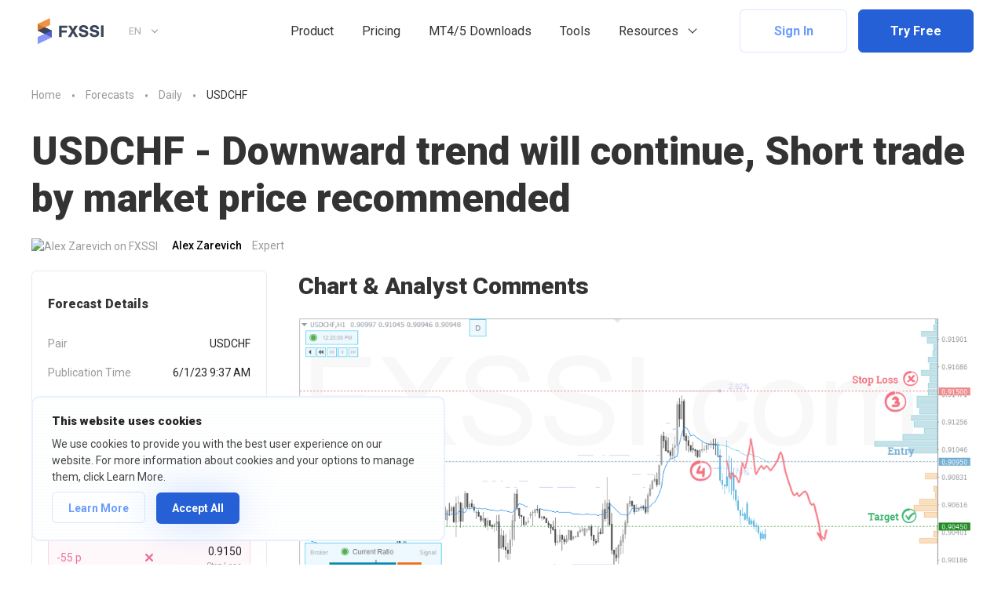

--- FILE ---
content_type: text/html; charset=UTF-8
request_url: https://fxssi.com/usdchf-daily-forecast-for-01-jun-2023
body_size: 155807
content:

<!-- starts T: /templates/pages/forecast -->

<!-- starts T: /templates/common/header-new -->
<!DOCTYPE html>
<html  class="is-ltr lang-en lang-en page-public-fxssi-com-pages-single-forecastpage" lang="en">

<!-- starts T: /templates/common/head -->

<head>
    <meta http-equiv="X-UA-Compatible" content="IE=Edge"/>
    <meta name="google-site-verification" content="NDAiEP5SYx9PB4fivz_fvPWTTAYfqFv53cl3Kf0X4Do"/>
    <meta name="google-site-verification" content="3HvgjDBFQ6-F76QSUu61LN5lkEdtDP_Kkn7_6aQrS_g" />

    <meta name="msvalidate.01" content="E0FA1BEE706180F864E0DA84C502C4A6"/>
    <meta name="yandex-verification" content="baa1af3831984b40" />
    <meta name="yandex-verification" content="7678b5afb9b4a025" />
        <meta name="PageClass" content="public_fxssi_com\pages\single\ForecastPage">
    <link rel="preconnect" href="https://fonts.googleapis.com">
    <link rel="preconnect" href="https://fonts.gstatic.com" crossorigin>
                <meta charset="UTF-8">
            <title>USDCHF - Daily Forecast for 6/1/23</title>
            <meta name="description" content="USDCHF - Daily Forecast for 6/1/23. USDCHF - Downward trend will continue, Short trade by market price recommended">
            <meta name="viewport" content="width=device-width,minimum-scale=1,initial-scale=1,min-width=360">
            <link type="image/x-icon" href="https://fxssi.com/favicon.png?v=3" rel="icon">
            <meta itemprop="name" content="USDCHF - Downward trend will continue, Short trade by market price recommended">
            <meta itemprop="description" content="USDCHF - Daily Forecast for 6/1/23. USDCHF - Downward trend will continue, Short trade by market price recommended">
            <meta property="og:title" content="USDCHF - Downward trend will continue, Short trade by market price recommended">
            <meta property="og:description" content="USDCHF - Daily Forecast for 6/1/23. USDCHF - Downward trend will continue, Short trade by market price recommended">
            <link href="https://fxssi.com/usdchf-daily-forecast-for-01-jun-2023" rel="canonical">
            <link href="/apple-touch-icon.png" rel="apple-touch">
            <link href="/apple-touch-icon-57x57.png" size="57x57" rel="apple-touch-icon">
            <link href="/apple-touch-icon-60x60.png" size="60x60" rel="apple-touch-icon">
            <link href="/apple-touch-icon-72x72.png" size="72x72" rel="apple-touch-icon">
            <link href="/apple-touch-icon-76x76.png" size="76x76" rel="apple-touch-icon">
            <link href="/apple-touch-icon-114x114.png" size="114x114" rel="apple-touch-icon">
            <link href="/apple-touch-icon-120x120.png" size="120x120" rel="apple-touch-icon">
            <link href="/apple-touch-icon-144x144.png" size="144x144" rel="apple-touch-icon">
            <link href="/apple-touch-icon-152x152.png" size="152x152" rel="apple-touch-icon">
            <link href="/apple-touch-icon-180x180.png" size="180x180" rel="apple-touch-icon">
            <link type="image/png" href="/favicon-16x16.png" rel="icon" sizes="16x16">
            <link type="image/png" href="/favicon-32x32.png" rel="icon" sizes="32x32">
            <link type="image/png" href="/favicon-96x96.png" rel="icon" sizes="96x96">
            <link type="image/png" href="/favicon-128x128.png" rel="icon" sizes="128x128">
            <link type="image/png" href="/favicon-196x196.png" rel="icon" sizes="196x196">
            <meta name="application-name" content="FXSSI - Forex Sentiment Board">
            <meta name="msapplication-TileColor" content="#6C9CFC">
            <meta name="msapplication-square70x70logo" content="mstile-70x70.png">
            <meta name="msapplication-TileImage" content="mstile-144x144.png">
            <meta name="msapplication-square150x150logo" content="mstile-150x150.png">
            <meta name="msapplication-wide310x150logo" content="mstile-310x150.png">
            <meta name="msapplication-square310x310logo" content="mstile-310x310.png">
            <meta name="msapplication-TileColor" content="#6c9cfc">
            <meta name="theme-color" content="#6c9cfc">
            <meta name="msapplication-navbutton-color" content="#6c9cfc">
            <meta name="apple-mobile-web-app-status-bar-style" content="#6c9cfc">
            <link href="/manifest.json" rel="manifest">
            <meta property="og:url" content="https://fxssi.com/usdchf-daily-forecast-for-01-jun-2023">
            <meta property="og:site_name" content="FXSSI - Forex Sentiment Board">
            <meta property="og:image" content="https://fxssi.com/images/forecasts/forecast-17716cf7b87da083e551fb0d8c3677a5.png">
            <meta property="fb:app_id" content="301767193642632">
            <meta property="twitter:card" content="summary">
            <meta property="twitter:description" content="USDCHF - Daily Forecast for 6/1/23. USDCHF - Downward trend will continue, Short trade by market price recommended">
            <meta property="twitter:title" content="USDCHF - Downward trend will continue, Short trade by market price recommended">
            <meta property="twitter:site" content="@fxssicom">
            <meta property="twitter:creator" content="@fxssicom">
            <meta property="twitter:image" content="https://fxssi.com/images/forecasts/forecast-17716cf7b87da083e551fb0d8c3677a5.png">
            <meta property="twitter:image:src" content="https://fxssi.com/images/forecasts/forecast-17716cf7b87da083e551fb0d8c3677a5.png">
            <meta itemprop="image" content="https://fxssi.com/images/forecasts/forecast-17716cf7b87da083e551fb0d8c3677a5.png">
            <meta property="og:type" content="article">
            <link href="https://fxssi.com/usdchf-daily-forecast-for-01-jun-2023" rel="alternate" hreflang="x-default">
            <link href="https://fxssi.com/usdchf-daily-forecast-for-01-jun-2023" rel="alternate" hreflang="en">
            <link href="https://fxssi.net/usdchf-daily-forecast-for-01-jun-2023" rel="alternate" hreflang="ru">
            <link href="https://fxssi.es/usdchf-daily-forecast-for-01-jun-2023" rel="alternate" hreflang="es">
            <link href="https://fxssi.de/usdchf-daily-forecast-for-01-jun-2023" rel="alternate" hreflang="de">
            <link href="https://fxssi.jp/usdchf-daily-forecast-for-01-jun-2023" rel="alternate" hreflang="ja">
            <link href="https://fxssi.fr/usdchf-daily-forecast-for-01-jun-2023" rel="alternate" hreflang="fr">
            <link href="https://fxssi.co/usdchf-daily-forecast-for-01-jun-2023" rel="alternate" hreflang="th">
    
    <!-- Google tag (gtag.js) -->
    <script async src="https://www.googletagmanager.com/gtag/js?id=G-S6ZK0MF8YS"></script>
    <script>
        window.dataLayer = window.dataLayer || [];
        function gtag(){dataLayer.push(arguments);}
        gtag('js', new Date());

        gtag('config', 'G-S6ZK0MF8YS');
    </script>

    <script type="text/javascript">
        window['__fxssi__language'] = 'en';
    </script>

                        <script async src="//pagead2.googlesyndication.com/pagead/js/adsbygoogle.js"></script>
            <script>
                (adsbygoogle = window.adsbygoogle || []).push({
                    google_ad_client: "ca-pub-7374497686880681",
                    enable_page_level_ads: true
                });
            </script>
            </head>
<!-- ends T: /templates/common/head -->
<!-- continues T: /templates/common/header-new -->
<body class="">
<style>
    @charset "UTF-8"; .fa,.fas,.far,.fal{display:inline-block;font:normal normal normal 14px/1 "Font Awesome 5 Pro";font-size:inherit;text-rendering:auto;-webkit-font-smoothing:antialiased;-moz-osx-font-smoothing:grayscale}.fa-lg{font-size:1.33333333em;line-height:0.75em;vertical-align:-15%}.fa-2x{font-size:2em}.fa-3x{font-size:3em}.fa-4x{font-size:4em}.fa-5x{font-size:5em}.fa-fw{width:1.28571429em;text-align:center}.fa-ul{padding-left:0;margin-left:2.14285714em;list-style-type:none}.fa-ul>li{position:relative}.fa-li{position:absolute;left:-2.14285714em;width:2.14285714em;top:0.14285714em;text-align:center}.fa-li.fa-lg{left:-1.85714286em}.fa-border{padding:0.2em 0.25em 0.15em;border:solid 0.08em #eee;border-radius:0.1em}.fa-pull-left{float:left}.fa-pull-right{float:right}.fa.fa-pull-left{margin-right:0.3em}.fa.fa-pull-right{margin-left:0.3em}.pull-right{float:right}.pull-left{float:left}.fa.pull-left{margin-right:0.3em}.fa.pull-right{margin-left:0.3em}.fa-spin{-webkit-animation:fa-spin 2s infinite linear;animation:fa-spin 2s infinite linear}.fa-pulse{-webkit-animation:fa-spin 1s infinite steps(8);animation:fa-spin 1s infinite steps(8)}@-webkit-keyframes fa-spin{0%{-webkit-transform:rotate(0deg);transform:rotate(0deg)}100%{-webkit-transform:rotate(359deg);transform:rotate(359deg)}}@keyframes fa-spin{0%{-webkit-transform:rotate(0deg);transform:rotate(0deg)}100%{-webkit-transform:rotate(359deg);transform:rotate(359deg)}}.fa-rotate-90{-ms-filter:"progid:DXImageTransform.Microsoft.BasicImage(rotation=1)";-webkit-transform:rotate(90deg);-ms-transform:rotate(90deg);transform:rotate(90deg)}.fa-rotate-180{-ms-filter:"progid:DXImageTransform.Microsoft.BasicImage(rotation=2)";-webkit-transform:rotate(180deg);-ms-transform:rotate(180deg);transform:rotate(180deg)}.fa-rotate-270{-ms-filter:"progid:DXImageTransform.Microsoft.BasicImage(rotation=3)";-webkit-transform:rotate(270deg);-ms-transform:rotate(270deg);transform:rotate(270deg)}.fa-flip-horizontal{-ms-filter:"progid:DXImageTransform.Microsoft.BasicImage(rotation=0, mirror=1)";-webkit-transform:scale(-1, 1);-ms-transform:scale(-1, 1);transform:scale(-1, 1)}.fa-flip-vertical{-ms-filter:"progid:DXImageTransform.Microsoft.BasicImage(rotation=2, mirror=1)";-webkit-transform:scale(1, -1);-ms-transform:scale(1, -1);transform:scale(1, -1)}:root .fa-rotate-90,:root .fa-rotate-180,:root .fa-rotate-270,:root .fa-flip-horizontal,:root .fa-flip-vertical{filter:none}.fa-stack{position:relative;display:inline-block;width:2em;height:2em;line-height:2em;vertical-align:middle}.fa-stack-1x,.fa-stack-2x{position:absolute;left:0;width:100%;text-align:center}.fa-stack-1x{line-height:inherit}.fa-stack-2x{font-size:2em}.fa-inverse{color:#fff}.fa-glass:before{content:""}.fa-music:before{content:""}.fa-search:before{content:""}.fa-envelope-o:before{content:""}.fa-heart:before{content:""}.fa-star:before{content:""}.fa-star-o:before{content:""}.fa-user:before{content:""}.fa-film:before{content:""}.fa-th-large:before{content:""}.fa-th:before{content:""}.fa-th-list:before{content:""}.fa-check:before{content:""}.fa-remove:before,.fa-close:before,.fa-times:before{content:""}.fa-search-plus:before{content:""}.fa-search-minus:before{content:""}.fa-power-off:before{content:""}.fa-signal:before{content:""}.fa-gear:before,.fa-cog:before{content:""}.fa-trash-o:before{content:""}.fa-home:before{content:""}.fa-file-o:before{content:""}.fa-clock-o:before{content:""}.fa-road:before{content:""}.fa-download:before{content:""}.fa-arrow-circle-o-down:before{content:""}.fa-arrow-circle-o-up:before{content:""}.fa-inbox:before{content:""}.fa-play-circle-o:before{content:""}.fa-rotate-right:before,.fa-repeat:before{content:""}.fa-refresh:before{content:""}.fa-list-alt:before{content:""}.fa-lock:before{content:""}.fa-flag:before{content:""}.fa-headphones:before{content:""}.fa-volume-off:before{content:""}.fa-volume-down:before{content:""}.fa-volume-up:before{content:""}.fa-qrcode:before{content:""}.fa-barcode:before{content:""}.fa-tag:before{content:""}.fa-tags:before{content:""}.fa-book:before{content:""}.fa-bookmark:before{content:""}.fa-print:before{content:""}.fa-camera:before{content:""}.fa-font:before{content:""}.fa-bold:before{content:""}.fa-italic:before{content:""}.fa-text-height:before{content:""}.fa-text-width:before{content:""}.fa-align-left:before{content:""}.fa-align-center:before{content:""}.fa-align-right:before{content:""}.fa-align-justify:before{content:""}.fa-list:before{content:""}.fa-dedent:before,.fa-outdent:before{content:""}.fa-indent:before{content:""}.fa-video-camera:before{content:""}.fa-photo:before,.fa-image:before,.fa-picture-o:before{content:""}.fa-pencil:before{content:""}.fa-map-marker:before{content:""}.fa-adjust:before{content:""}.fa-tint:before{content:""}.fa-edit:before,.fa-pencil-square-o:before{content:""}.fa-share-square-o:before{content:""}.fa-check-square-o:before{content:""}.fa-arrows:before{content:""}.fa-step-backward:before{content:""}.fa-fast-backward:before{content:""}.fa-backward:before{content:""}.fa-play:before{content:""}.fa-pause:before{content:""}.fa-stop:before{content:""}.fa-forward:before{content:""}.fa-fast-forward:before{content:""}.fa-step-forward:before{content:""}.fa-eject:before{content:""}.fa-chevron-left:before{content:""}.fa-chevron-right:before{content:""}.fa-plus-circle:before{content:""}.fa-minus-circle:before{content:""}.fa-times-circle:before{content:""}.fa-check-circle:before{content:""}.fa-question-circle:before{content:""}.fa-info-circle:before{content:""}.fa-crosshairs:before{content:""}.fa-times-circle-o:before{content:""}.fa-check-circle-o:before{content:""}.fa-ban:before{content:""}.fa-arrow-left:before{content:""}.fa-arrow-right:before{content:""}.fa-arrow-up:before{content:""}.fa-arrow-down:before{content:""}.fa-mail-forward:before,.fa-share:before{content:""}.fa-expand:before{content:""}.fa-compress:before{content:""}.fa-plus:before{content:""}.fa-minus:before{content:""}.fa-asterisk:before{content:""}.fa-exclamation-circle:before{content:""}.fa-gift:before{content:""}.fa-leaf:before{content:""}.fa-fire:before{content:""}.fa-eye:before{content:""}.fa-eye-slash:before{content:""}.fa-warning:before,.fa-exclamation-triangle:before{content:""}.fa-plane:before{content:""}.fa-calendar:before{content:""}.fa-random:before{content:""}.fa-comment:before{content:""}.fa-magnet:before{content:""}.fa-chevron-up:before{content:""}.fa-chevron-down:before{content:""}.fa-retweet:before{content:""}.fa-shopping-cart:before{content:""}.fa-folder:before{content:""}.fa-folder-open:before{content:""}.fa-arrows-v:before{content:""}.fa-arrows-h:before{content:""}.fa-bar-chart-o:before,.fa-bar-chart:before{content:""}.fa-twitter-square:before{content:""}.fa-facebook-square:before{content:""}.fa-camera-retro:before{content:""}.fa-key:before{content:""}.fa-gears:before,.fa-cogs:before{content:""}.fa-comments:before{content:""}.fa-thumbs-o-up:before{content:""}.fa-thumbs-o-down:before{content:""}.fa-star-half:before{content:""}.fa-heart-o:before{content:""}.fa-sign-out:before{content:""}.fa-linkedin-square:before{content:""}.fa-thumb-tack:before{content:""}.fa-external-link:before{content:""}.fa-sign-in:before{content:""}.fa-trophy:before{content:""}.fa-github-square:before{content:""}.fa-upload:before{content:""}.fa-lemon-o:before{content:""}.fa-phone:before{content:""}.fa-square-o:before{content:""}.fa-bookmark-o:before{content:""}.fa-phone-square:before{content:""}.fa-twitter:before{content:""}.fa-facebook-f:before,.fa-facebook:before{content:""}.fa-github:before{content:""}.fa-unlock:before{content:""}.fa-credit-card:before{content:""}.fa-feed:before,.fa-rss:before{content:""}.fa-hdd-o:before{content:""}.fa-bullhorn:before{content:""}.fa-bell:before{content:""}.fa-certificate:before{content:""}.fa-hand-o-right:before{content:""}.fa-hand-o-left:before{content:""}.fa-hand-o-up:before{content:""}.fa-hand-o-down:before{content:""}.fa-arrow-circle-left:before{content:""}.fa-arrow-circle-right:before{content:""}.fa-arrow-circle-up:before{content:""}.fa-arrow-circle-down:before{content:""}.fa-globe:before{content:""}.fa-wrench:before{content:""}.fa-tasks:before{content:""}.fa-filter:before{content:""}.fa-briefcase:before{content:""}.fa-arrows-alt:before{content:""}.fa-group:before,.fa-users:before{content:""}.fa-chain:before,.fa-link:before{content:""}.fa-cloud:before{content:""}.fa-flask:before{content:""}.fa-cut:before,.fa-scissors:before{content:""}.fa-copy:before,.fa-files-o:before{content:""}.fa-paperclip:before{content:""}.fa-save:before,.fa-floppy-o:before{content:""}.fa-square:before{content:""}.fa-navicon:before,.fa-reorder:before,.fa-bars:before{content:""}.fa-list-ul:before{content:""}.fa-list-ol:before{content:""}.fa-strikethrough:before{content:""}.fa-underline:before{content:""}.fa-table:before{content:""}.fa-magic:before{content:""}.fa-truck:before{content:""}.fa-pinterest:before{content:""}.fa-pinterest-square:before{content:""}.fa-google-plus-square:before{content:""}.fa-google-plus:before{content:""}.fa-money:before{content:""}.fa-caret-down:before{content:""}.fa-caret-up:before{content:""}.fa-caret-left:before{content:""}.fa-caret-right:before{content:""}.fa-columns:before{content:""}.fa-unsorted:before,.fa-sort:before{content:""}.fa-sort-down:before,.fa-sort-desc:before{content:""}.fa-sort-up:before,.fa-sort-asc:before{content:""}.fa-envelope:before{content:""}.fa-linkedin:before{content:""}.fa-rotate-left:before,.fa-undo:before{content:""}.fa-legal:before,.fa-gavel:before{content:""}.fa-dashboard:before,.fa-tachometer:before{content:""}.fa-comment-o:before{content:""}.fa-comments-o:before{content:""}.fa-flash:before,.fa-bolt:before{content:""}.fa-sitemap:before{content:""}.fa-umbrella:before{content:""}.fa-paste:before,.fa-clipboard:before{content:""}.fa-lightbulb-o:before{content:""}.fa-exchange:before{content:""}.fa-cloud-download:before{content:""}.fa-cloud-upload:before{content:""}.fa-user-md:before{content:""}.fa-stethoscope:before{content:""}.fa-suitcase:before{content:""}.fa-bell-o:before{content:""}.fa-coffee:before{content:""}.fa-cutlery:before{content:""}.fa-file-text-o:before{content:""}.fa-building-o:before{content:""}.fa-hospital-o:before{content:""}.fa-ambulance:before{content:""}.fa-medkit:before{content:""}.fa-fighter-jet:before{content:""}.fa-beer:before{content:""}.fa-h-square:before{content:""}.fa-plus-square:before{content:""}.fa-angle-double-left:before{content:""}.fa-angle-double-right:before{content:""}.fa-angle-double-up:before{content:""}.fa-angle-double-down:before{content:""}.fa-angle-left:before{content:""}.fa-angle-right:before{content:""}.fa-angle-up:before{content:""}.fa-angle-down:before{content:""}.fa-desktop:before{content:""}.fa-laptop:before{content:""}.fa-tablet:before{content:""}.fa-mobile-phone:before,.fa-mobile:before{content:""}.fa-circle-o:before{content:""}.fa-quote-left:before{content:""}.fa-quote-right:before{content:""}.fa-spinner:before{content:""}.fa-circle:before{content:""}.fa-mail-reply:before,.fa-reply:before{content:""}.fa-github-alt:before{content:""}.fa-folder-o:before{content:""}.fa-folder-open-o:before{content:""}.fa-smile-o:before{content:""}.fa-frown-o:before{content:""}.fa-meh-o:before{content:""}.fa-gamepad:before{content:""}.fa-keyboard-o:before{content:""}.fa-flag-o:before{content:""}.fa-flag-checkered:before{content:""}.fa-terminal:before{content:""}.fa-code:before{content:""}.fa-mail-reply-all:before,.fa-reply-all:before{content:""}.fa-star-half-empty:before,.fa-star-half-full:before,.fa-star-half-o:before{content:""}.fa-location-arrow:before{content:""}.fa-crop:before{content:""}.fa-code-fork:before{content:""}.fa-unlink:before,.fa-chain-broken:before{content:""}.fa-question:before{content:""}.fa-info:before{content:""}.fa-exclamation:before{content:""}.fa-superscript:before{content:""}.fa-subscript:before{content:""}.fa-eraser:before{content:""}.fa-puzzle-piece:before{content:""}.fa-microphone:before{content:""}.fa-microphone-slash:before{content:""}.fa-shield:before{content:""}.fa-calendar-o:before{content:""}.fa-fire-extinguisher:before{content:""}.fa-rocket:before{content:""}.fa-maxcdn:before{content:""}.fa-chevron-circle-left:before{content:""}.fa-chevron-circle-right:before{content:""}.fa-chevron-circle-up:before{content:""}.fa-chevron-circle-down:before{content:""}.fa-html5:before{content:""}.fa-css3:before{content:""}.fa-anchor:before{content:""}.fa-unlock-alt:before{content:""}.fa-bullseye:before{content:""}.fa-ellipsis-h:before{content:""}.fa-ellipsis-v:before{content:""}.fa-rss-square:before{content:""}.fa-play-circle:before{content:""}.fa-ticket:before{content:""}.fa-minus-square:before{content:""}.fa-minus-square-o:before{content:""}.fa-level-up:before{content:""}.fa-level-down:before{content:""}.fa-check-square:before{content:""}.fa-pencil-square:before{content:""}.fa-external-link-square:before{content:""}.fa-share-square:before{content:""}.fa-compass:before{content:""}.fa-toggle-down:before,.fa-caret-square-o-down:before{content:""}.fa-toggle-up:before,.fa-caret-square-o-up:before{content:""}.fa-toggle-right:before,.fa-caret-square-o-right:before{content:""}.fa-euro:before,.fa-eur:before{content:""}.fa-gbp:before{content:""}.fa-dollar:before,.fa-usd:before{content:""}.fa-rupee:before,.fa-inr:before{content:""}.fa-cny:before,.fa-rmb:before,.fa-yen:before,.fa-jpy:before{content:""}.fa-ruble:before,.fa-rouble:before,.fa-rub:before{content:""}.fa-won:before,.fa-krw:before{content:""}.fa-bitcoin:before,.fa-btc:before{content:""}.fa-file:before{content:""}.fa-file-text:before{content:""}.fa-sort-alpha-asc:before{content:""}.fa-sort-alpha-desc:before{content:""}.fa-sort-amount-asc:before{content:""}.fa-sort-amount-desc:before{content:""}.fa-sort-numeric-asc:before{content:""}.fa-sort-numeric-desc:before{content:""}.fa-thumbs-up:before{content:""}.fa-thumbs-down:before{content:""}.fa-youtube-square:before{content:""}.fa-youtube:before{content:""}.fa-xing:before{content:""}.fa-xing-square:before{content:""}.fa-youtube-play:before{content:""}.fa-dropbox:before{content:""}.fa-stack-overflow:before{content:""}.fa-instagram:before{content:""}.fa-flickr:before{content:""}.fa-adn:before{content:""}.fa-bitbucket:before{content:""}.fa-bitbucket-square:before{content:""}.fa-tumblr:before{content:""}.fa-tumblr-square:before{content:""}.fa-long-arrow-down:before{content:""}.fa-long-arrow-up:before{content:""}.fa-long-arrow-left:before{content:""}.fa-long-arrow-right:before{content:""}.fa-apple:before{content:""}.fa-windows:before{content:""}.fa-android:before{content:""}.fa-linux:before{content:""}.fa-dribbble:before{content:""}.fa-skype:before{content:""}.fa-foursquare:before{content:""}.fa-trello:before{content:""}.fa-female:before{content:""}.fa-male:before{content:""}.fa-gittip:before,.fa-gratipay:before{content:""}.fa-sun-o:before{content:""}.fa-moon-o:before{content:""}.fa-archive:before{content:""}.fa-bug:before{content:""}.fa-vk:before{content:""}.fa-weibo:before{content:""}.fa-renren:before{content:""}.fa-pagelines:before{content:""}.fa-stack-exchange:before{content:""}.fa-arrow-circle-o-right:before{content:""}.fa-arrow-circle-o-left:before{content:""}.fa-toggle-left:before,.fa-caret-square-o-left:before{content:""}.fa-dot-circle-o:before{content:""}.fa-wheelchair:before{content:""}.fa-vimeo-square:before{content:""}.fa-turkish-lira:before,.fa-try:before{content:""}.fa-plus-square-o:before{content:""}.fa-space-shuttle:before{content:""}.fa-slack:before{content:""}.fa-envelope-square:before{content:""}.fa-wordpress:before{content:""}.fa-openid:before{content:""}.fa-institution:before,.fa-bank:before,.fa-university:before{content:""}.fa-mortar-board:before,.fa-graduation-cap:before{content:""}.fa-yahoo:before{content:""}.fa-google:before{content:""}.fa-reddit:before{content:""}.fa-reddit-square:before{content:""}.fa-stumbleupon-circle:before{content:""}.fa-stumbleupon:before{content:""}.fa-delicious:before{content:""}.fa-digg:before{content:""}.fa-pied-piper-pp:before{content:""}.fa-pied-piper-alt:before{content:""}.fa-drupal:before{content:""}.fa-joomla:before{content:""}.fa-language:before{content:""}.fa-fax:before{content:""}.fa-building:before{content:""}.fa-child:before{content:""}.fa-paw:before{content:""}.fa-spoon:before{content:""}.fa-cube:before{content:""}.fa-cubes:before{content:""}.fa-behance:before{content:""}.fa-behance-square:before{content:""}.fa-steam:before{content:""}.fa-steam-square:before{content:""}.fa-recycle:before{content:""}.fa-automobile:before,.fa-car:before{content:""}.fa-cab:before,.fa-taxi:before{content:""}.fa-tree:before{content:""}.fa-spotify:before{content:""}.fa-deviantart:before{content:""}.fa-soundcloud:before{content:""}.fa-database:before{content:""}.fa-file-pdf-o:before{content:""}.fa-file-word-o:before{content:""}.fa-file-excel-o:before{content:""}.fa-file-powerpoint-o:before{content:""}.fa-file-photo-o:before,.fa-file-picture-o:before,.fa-file-image-o:before{content:""}.fa-file-zip-o:before,.fa-file-archive-o:before{content:""}.fa-file-sound-o:before,.fa-file-audio-o:before{content:""}.fa-file-movie-o:before,.fa-file-video-o:before{content:""}.fa-file-code-o:before{content:""}.fa-vine:before{content:""}.fa-codepen:before{content:""}.fa-jsfiddle:before{content:""}.fa-life-bouy:before,.fa-life-buoy:before,.fa-life-saver:before,.fa-support:before,.fa-life-ring:before{content:""}.fa-circle-o-notch:before{content:""}.fa-ra:before,.fa-resistance:before,.fa-rebel:before{content:""}.fa-ge:before,.fa-empire:before{content:""}.fa-git-square:before{content:""}.fa-git:before{content:""}.fa-y-combinator-square:before,.fa-yc-square:before,.fa-hacker-news:before{content:""}.fa-tencent-weibo:before{content:""}.fa-qq:before{content:""}.fa-wechat:before,.fa-weixin:before{content:""}.fa-send:before,.fa-paper-plane:before{content:""}.fa-send-o:before,.fa-paper-plane-o:before{content:""}.fa-history:before{content:""}.fa-circle-thin:before{content:""}.fa-header:before{content:""}.fa-paragraph:before{content:""}.fa-sliders:before{content:""}.fa-share-alt:before{content:""}.fa-share-alt-square:before{content:""}.fa-bomb:before{content:""}.fa-soccer-ball-o:before,.fa-futbol-o:before{content:""}.fa-tty:before{content:""}.fa-binoculars:before{content:""}.fa-plug:before{content:""}.fa-slideshare:before{content:""}.fa-twitch:before{content:""}.fa-yelp:before{content:""}.fa-newspaper-o:before{content:""}.fa-wifi:before{content:""}.fa-calculator:before{content:""}.fa-paypal:before{content:""}.fa-google-wallet:before{content:""}.fa-cc-visa:before{content:""}.fa-cc-mastercard:before{content:""}.fa-cc-discover:before{content:""}.fa-cc-amex:before{content:""}.fa-cc-paypal:before{content:""}.fa-cc-stripe:before{content:""}.fa-bell-slash:before{content:""}.fa-bell-slash-o:before{content:""}.fa-trash:before{content:""}.fa-copyright:before{content:""}.fa-at:before{content:""}.fa-eyedropper:before{content:""}.fa-paint-brush:before{content:""}.fa-birthday-cake:before{content:""}.fa-area-chart:before{content:""}.fa-pie-chart:before{content:""}.fa-line-chart:before{content:""}.fa-lastfm:before{content:""}.fa-lastfm-square:before{content:""}.fa-toggle-off:before{content:""}.fa-toggle-on:before{content:""}.fa-bicycle:before{content:""}.fa-bus:before{content:""}.fa-ioxhost:before{content:""}.fa-angellist:before{content:""}.fa-cc:before{content:""}.fa-shekel:before,.fa-sheqel:before,.fa-ils:before{content:""}.fa-meanpath:before{content:""}.fa-buysellads:before{content:""}.fa-connectdevelop:before{content:""}.fa-dashcube:before{content:""}.fa-forumbee:before{content:""}.fa-leanpub:before{content:""}.fa-sellsy:before{content:""}.fa-shirtsinbulk:before{content:""}.fa-simplybuilt:before{content:""}.fa-skyatlas:before{content:""}.fa-cart-plus:before{content:""}.fa-cart-arrow-down:before{content:""}.fa-diamond:before{content:""}.fa-ship:before{content:""}.fa-user-secret:before{content:""}.fa-motorcycle:before{content:""}.fa-street-view:before{content:""}.fa-heartbeat:before{content:""}.fa-venus:before{content:""}.fa-mars:before{content:""}.fa-mercury:before{content:""}.fa-intersex:before,.fa-transgender:before{content:""}.fa-transgender-alt:before{content:""}.fa-venus-double:before{content:""}.fa-mars-double:before{content:""}.fa-venus-mars:before{content:""}.fa-mars-stroke:before{content:""}.fa-mars-stroke-v:before{content:""}.fa-mars-stroke-h:before{content:""}.fa-neuter:before{content:""}.fa-genderless:before{content:""}.fa-facebook-official:before{content:""}.fa-pinterest-p:before{content:""}.fa-whatsapp:before{content:""}.fa-server:before{content:""}.fa-user-plus:before{content:""}.fa-user-times:before{content:""}.fa-hotel:before,.fa-bed:before{content:""}.fa-viacoin:before{content:""}.fa-train:before{content:""}.fa-subway:before{content:""}.fa-medium:before{content:""}.fa-yc:before,.fa-y-combinator:before{content:""}.fa-optin-monster:before{content:""}.fa-opencart:before{content:""}.fa-expeditedssl:before{content:""}.fa-battery-4:before,.fa-battery:before,.fa-battery-full:before{content:""}.fa-battery-3:before,.fa-battery-three-quarters:before{content:""}.fa-battery-2:before,.fa-battery-half:before{content:""}.fa-battery-1:before,.fa-battery-quarter:before{content:""}.fa-battery-0:before,.fa-battery-empty:before{content:""}.fa-mouse-pointer:before{content:""}.fa-i-cursor:before{content:""}.fa-object-group:before{content:""}.fa-object-ungroup:before{content:""}.fa-sticky-note:before{content:""}.fa-sticky-note-o:before{content:""}.fa-cc-jcb:before{content:""}.fa-cc-diners-club:before{content:""}.fa-clone:before{content:""}.fa-balance-scale:before{content:""}.fa-hourglass-o:before{content:""}.fa-hourglass-1:before,.fa-hourglass-start:before{content:""}.fa-hourglass-2:before,.fa-hourglass-half:before{content:""}.fa-hourglass-3:before,.fa-hourglass-end:before{content:""}.fa-hourglass:before{content:""}.fa-hand-grab-o:before,.fa-hand-rock-o:before{content:""}.fa-hand-stop-o:before,.fa-hand-paper-o:before{content:""}.fa-hand-scissors-o:before{content:""}.fa-hand-lizard-o:before{content:""}.fa-hand-spock-o:before{content:""}.fa-hand-pointer-o:before{content:""}.fa-hand-peace-o:before{content:""}.fa-trademark:before{content:""}.fa-registered:before{content:""}.fa-creative-commons:before{content:""}.fa-gg:before{content:""}.fa-gg-circle:before{content:""}.fa-tripadvisor:before{content:""}.fa-odnoklassniki:before{content:""}.fa-odnoklassniki-square:before{content:""}.fa-get-pocket:before{content:""}.fa-wikipedia-w:before{content:""}.fa-safari:before{content:""}.fa-chrome:before{content:""}.fa-firefox:before{content:""}.fa-opera:before{content:""}.fa-internet-explorer:before{content:""}.fa-tv:before,.fa-television:before{content:""}.fa-contao:before{content:""}.fa-500px:before{content:""}.fa-amazon:before{content:""}.fa-calendar-plus-o:before{content:""}.fa-calendar-minus-o:before{content:""}.fa-calendar-times-o:before{content:""}.fa-calendar-check-o:before{content:""}.fa-industry:before{content:""}.fa-map-pin:before{content:""}.fa-map-signs:before{content:""}.fa-map-o:before{content:""}.fa-map:before{content:""}.fa-commenting:before{content:""}.fa-commenting-o:before{content:""}.fa-houzz:before{content:""}.fa-vimeo:before{content:""}.fa-black-tie:before{content:""}.fa-fonticons:before{content:""}.fa-reddit-alien:before{content:""}.fa-edge:before{content:""}.fa-credit-card-alt:before{content:""}.fa-codiepie:before{content:""}.fa-modx:before{content:""}.fa-fort-awesome:before{content:""}.fa-usb:before{content:""}.fa-product-hunt:before{content:""}.fa-mixcloud:before{content:""}.fa-scribd:before{content:""}.fa-pause-circle:before{content:""}.fa-pause-circle-o:before{content:""}.fa-stop-circle:before{content:""}.fa-stop-circle-o:before{content:""}.fa-shopping-bag:before{content:""}.fa-shopping-basket:before{content:""}.fa-hashtag:before{content:""}.fa-bluetooth:before{content:""}.fa-bluetooth-b:before{content:""}.fa-percent:before{content:""}.fa-gitlab:before{content:""}.fa-wpbeginner:before{content:""}.fa-wpforms:before{content:""}.fa-envira:before{content:""}.fa-universal-access:before{content:""}.fa-wheelchair-alt:before{content:""}.fa-question-circle-o:before{content:""}.fa-blind:before{content:""}.fa-audio-description:before{content:""}.fa-volume-control-phone:before{content:""}.fa-braille:before{content:""}.fa-assistive-listening-systems:before{content:""}.fa-asl-interpreting:before,.fa-american-sign-language-interpreting:before{content:""}.fa-deafness:before,.fa-hard-of-hearing:before,.fa-deaf:before{content:""}.fa-glide:before{content:""}.fa-glide-g:before{content:""}.fa-signing:before,.fa-sign-language:before{content:""}.fa-low-vision:before{content:""}.fa-viadeo:before{content:""}.fa-viadeo-square:before{content:""}.fa-snapchat:before{content:""}.fa-snapchat-ghost:before{content:""}.fa-snapchat-square:before{content:""}.fa-pied-piper:before{content:""}.fa-first-order:before{content:""}.fa-yoast:before{content:""}.fa-themeisle:before{content:""}.fa-google-plus-circle:before,.fa-google-plus-official:before{content:""}.fa-fa:before,.fa-font-awesome:before{content:""}.fa-handshake-o:before{content:""}.fa-envelope-open:before{content:""}.fa-envelope-open-o:before{content:""}.fa-linode:before{content:""}.fa-address-book:before{content:""}.fa-address-book-o:before{content:""}.fa-vcard:before,.fa-address-card:before{content:""}.fa-vcard-o:before,.fa-address-card-o:before{content:""}.fa-user-circle:before{content:""}.fa-user-circle-o:before{content:""}.fa-user-o:before{content:""}.fa-id-badge:before{content:""}.fa-drivers-license:before,.fa-id-card:before{content:""}.fa-drivers-license-o:before,.fa-id-card-o:before{content:""}.fa-quora:before{content:""}.fa-free-code-camp:before{content:""}.fa-telegram:before{content:""}.fa-thermometer-4:before,.fa-thermometer:before,.fa-thermometer-full:before{content:""}.fa-thermometer-3:before,.fa-thermometer-three-quarters:before{content:""}.fa-thermometer-2:before,.fa-thermometer-half:before{content:""}.fa-thermometer-1:before,.fa-thermometer-quarter:before{content:""}.fa-thermometer-0:before,.fa-thermometer-empty:before{content:""}.fa-shower:before{content:""}.fa-bathtub:before,.fa-s15:before,.fa-bath:before{content:""}.fa-podcast:before{content:""}.fa-window-maximize:before{content:""}.fa-window-minimize:before{content:""}.fa-window-restore:before{content:""}.fa-times-rectangle:before,.fa-window-close:before{content:""}.fa-times-rectangle-o:before,.fa-window-close-o:before{content:""}.fa-bandcamp:before{content:""}.fa-grav:before{content:""}.fa-etsy:before{content:""}.fa-imdb:before{content:""}.fa-ravelry:before{content:""}.fa-eercast:before{content:""}.fa-microchip:before{content:""}.fa-snowflake-o:before{content:""}.fa-superpowers:before{content:""}.fa-wpexplorer:before{content:""}.fa-meetup:before{content:""}@font-face{font-family:"Font Awesome 5 Pro";font-style:normal;font-weight:400;font-display:swap;src:url(/webfonts/fa-regular-400.eot);src:url(/webfonts/fa-regular-400.eot?#iefix) format("embedded-opentype"), url(/webfonts/fa-regular-400.woff2) format("woff2"), url(/webfonts/fa-regular-400.woff) format("woff"), url(/webfonts/fa-regular-400.ttf) format("truetype"), url(/webfonts/fa-regular-400.svg#fontawesome) format("svg")}/*! normalize.css v3.0.3 | MIT License | github.com/necolas/normalize.css */html{font-family:sans-serif;-ms-text-size-adjust:100%;-webkit-text-size-adjust:100%}body{margin:0}article,aside,details,figcaption,figure,footer,header,hgroup,main,menu,nav,section,summary{display:block}audio,canvas,progress,video{display:inline-block;vertical-align:baseline}audio:not([controls]){display:none;height:0}[hidden],template{display:none}a{background-color:transparent}a:active,a:hover{outline:0}abbr[title]{border-bottom:1px dotted}b,strong{font-weight:bold}dfn{font-style:italic}h1{font-size:2em;margin:0.67em 0}mark{background:#ff0;color:#000}small{font-size:80%}sub,sup{font-size:75%;line-height:0;position:relative;vertical-align:baseline}sup{top:-0.5em}sub{bottom:-0.25em}img{border:0}svg:not(:root){overflow:hidden}figure{margin:1em 40px}hr{box-sizing:content-box;height:0}pre{overflow:auto}code,kbd,pre,samp{font-family:monospace, monospace;font-size:1em}button,input,optgroup,select,textarea{color:inherit;font:inherit;margin:0}button{overflow:visible}button,select{text-transform:none}button,html input[type="button"],input[type="reset"],input[type="submit"]{-webkit-appearance:button;cursor:pointer}button[disabled],html input[disabled]{cursor:default}button::-moz-focus-inner,input::-moz-focus-inner{border:0;padding:0}input{line-height:normal}input[type="checkbox"],input[type="radio"]{box-sizing:border-box;padding:0}input[type="number"]::-webkit-inner-spin-button,input[type="number"]::-webkit-outer-spin-button{height:auto}input[type="search"]{-webkit-appearance:textfield;box-sizing:content-box}input[type="search"]::-webkit-search-cancel-button,input[type="search"]::-webkit-search-decoration{-webkit-appearance:none}fieldset{border:1px solid #c0c0c0;margin:0 2px;padding:0.35em 0.625em 0.75em}legend{border:0;padding:0}textarea{overflow:auto}optgroup{font-weight:bold}table{border-collapse:collapse;border-spacing:0}td,th{padding:0}.clearfix:after,.widget:after,.search-form:after,.post-password-form p:after,.navigation-single:after{content:"";display:block;clear:both}.ellipsis{white-space:nowrap;text-overflow:ellipsis;overflow:hidden}html{box-sizing:border-box}*,*:before,*:after{box-sizing:inherit}*{max-height:1000000px}body{color:#333;background:#fff;font:20px/1.5 "Roboto", "Arial", "Helvetica Neue", "Helvetica", sans-serif;min-width:320px;-webkit-font-smoothing:antialiased;-moz-osx-font-smoothing:grayscale}@media (max-width:1023px){body{font-size:16px}}@media (max-width:767px){body{font-size:20px}}@media (max-width:399px){body{font-size:16px}}img{max-width:100%;height:auto;vertical-align:top}.gm-style img{max-width:none}form,fieldset{margin:0;padding:0;border-style:none}input[type="text"],input[type="tel"],input[type="email"],input[type="search"],input[type="password"],textarea{-webkit-appearance:none;-webkit-border-radius:0;box-sizing:border-box;border:1px solid #999;padding:0.4em 0.7em}input[type="text"]:focus,input[type="tel"]:focus,input[type="email"]:focus,input[type="search"]:focus,input[type="password"]:focus,textarea:focus{border-color:#333}input[type="text"]::-webkit-input-placeholder,input[type="tel"]::-webkit-input-placeholder,input[type="email"]::-webkit-input-placeholder,input[type="search"]::-webkit-input-placeholder,input[type="password"]::-webkit-input-placeholder,textarea::-webkit-input-placeholder{color:#999}input[type="text"]::-moz-placeholder,input[type="tel"]::-moz-placeholder,input[type="email"]::-moz-placeholder,input[type="search"]::-moz-placeholder,input[type="password"]::-moz-placeholder,textarea::-moz-placeholder{opacity:1;color:#999}input[type="text"]:-moz-placeholder,input[type="tel"]:-moz-placeholder,input[type="email"]:-moz-placeholder,input[type="search"]:-moz-placeholder,input[type="password"]:-moz-placeholder,textarea:-moz-placeholder{color:#999}input[type="text"]:-ms-input-placeholder,input[type="tel"]:-ms-input-placeholder,input[type="email"]:-ms-input-placeholder,input[type="search"]:-ms-input-placeholder,input[type="password"]:-ms-input-placeholder,textarea:-ms-input-placeholder{color:#999}input[type="text"].placeholder,input[type="tel"].placeholder,input[type="email"].placeholder,input[type="search"].placeholder,input[type="password"].placeholder,textarea.placeholder{color:#999}select{-webkit-border-radius:0}textarea{resize:vertical;vertical-align:top}button,input[type="button"],input[type="reset"],input[type="file"],input[type="submit"]{-webkit-appearance:none;-webkit-border-radius:0;cursor:pointer}.widget{margin-bottom:1.5em}.widget ul{padding-left:2em}.widget select{min-width:150px}.comment-form label{display:block;padding-bottom:4px}.comment-form textarea{overflow:auto;margin:0;height:120px;min-height:120px}.comment-form textarea,.comment-form input[type="text"]{margin:0 4px 0 0;max-width:300px;width:100%}.comment-form input[type="submit"]{display:block;float:none}.post-password-form label{display:block;margin-bottom:4px}.post-password-form input[type="password"]{margin:0 4px 0 0;max-width:300px;width:100%}.search-form{margin-bottom:15px}.search-form input{float:left;height:2em}.search-form input[type="search"]{margin:0 4px 0 0;width:150px}.post-password-form input{float:left;height:2em}.post-password-form input[type="password"]{width:150px}.comment-form input[type="submit"],.post-password-form input[type="submit"],.search-form input[type="submit"]{background:#333;color:#fff;height:2em;border:none;padding:0 0.5em}.comment-form input[type="submit"]:hover,.post-password-form input[type="submit"]:hover,.search-form input[type="submit"]:hover{opacity:0.8}.commentlist{margin:0 0 1.5em}.commentlist .edit-link{margin:0}.commentlist .avatar-holder{float:left;margin:0 1.5em 4px 0}.commentlist-item .commentlist-item{padding:0}@media (min-width:768px){.commentlist-item .commentlist-item{padding:0 0 0 2em}}.comment,.commentlist-holder{overflow:hidden}.commentlist-item .commentlist-item,.commentlist-item+.commentlist-item{padding-top:1.5em}.widget_calendar #next{text-align:right}.gallery-item dt{float:none;padding:0}.navigation,.navigation-comments{position:relative;vertical-align:middle;margin-bottom:1.5em}.navigation .screen-reader-text,.navigation-comments .screen-reader-text{position:absolute;left:-99999px}.navigation .page-numbers,.navigation-comments .page-numbers{display:inline-block;vertical-align:middle;padding:0 0.4em}@media (max-width:767px){.navigation .page-numbers,.navigation-comments .page-numbers{padding:0 3px}}.navigation .next,.navigation .prev,.navigation-comments .next,.navigation-comments .prev{display:inline-block;vertical-align:middle;max-width:48%;background:#333;color:#fff;padding:0.4em;text-decoration:none}@media (max-width:767px){.navigation .next,.navigation .prev,.navigation-comments .next,.navigation-comments .prev{padding:0.2em}}.navigation .next:hover,.navigation .prev:hover,.navigation-comments .next:hover,.navigation-comments .prev:hover{opacity:0.8}.navigation-single{margin-bottom:1.5em}.navigation-single .next,.navigation-single .prev{float:left;vertical-align:middle;max-width:48%;background:#333;color:#fff;text-decoration:none}.navigation-single .next:hover,.navigation-single .prev:hover{opacity:0.8}.navigation-single .next a,.navigation-single .prev a{color:inherit;text-decoration:none;padding:0.4em;display:block}@media (max-width:767px){.navigation-single .next a,.navigation-single .prev a{padding:0.2em}}.navigation-single .next{float:right}.wp-caption{max-width:100%;clear:both;border:1px solid #999;padding:0.4em;margin-bottom:1.5em}.wp-caption img{margin:0;vertical-align:top}.wp-caption p{margin:0.4em 0 0}div.aligncenter{margin:0 auto 1.5em}img.aligncenter{display:block;margin:0 auto}.alignleft{float:left;margin:0 1.5em 4px 0}.alignright{float:right;margin:0 0 4px 1.5em}.mejs-container{margin-bottom:1.5em}.wp-caption-text,.gallery,.alignnone,.gallery-caption,.sticky,.bypostauthor{height:auto}@media (max-width:1023px){iframe{width:100%}}#wp-calendar tbody td{text-align:center}#wp-calendar td,#wp-calendar th{border:1px solid #999}h1,.h1,h2,.h2,h3,.h3,h4,.h4,h5,.h5,h6,.h6,.h{font-family:inherit;font-weight:bold;margin:0 0 0.5em;color:inherit}h1,.h1{font-size:36px;line-height:1.2;font-weight:900}@media (max-width:1023px){h1,.h1{font-size:32px}}@media (max-width:399px){h1,.h1{font-size:30px}}h2,.h2{font-size:28px}@media (max-width:1023px){h2,.h2{font-size:26px}}@media (max-width:767px){h2,.h2{font-size:24px}}@media (max-width:399px){h2,.h2{font-size:24px}}h3,.h3{font-size:22px;font-weight:900}h4,.h4{font-size:20px;font-weight:900}h5,.h5{font-size:17px}h6,.h6{font-size:15px}p{margin:0 0 1em}a{color:#6c9cfc}a:hover,a:focus{text-decoration:none}.reserve-top-slot{margin:20px 0;min-height:280px;text-align:center;background:#F9FAFB;border-radius:10px}.static-page{margin-top:40px}.popup{position:fixed;z-index:1240;top:0;right:0;bottom:0;left:0;background:rgba(255, 255, 255, 0.85);text-align:center;visibility:hidden;opacity:0}.popup.dark{background:rgba(0, 0, 0, 0.95)}.popup.light{background:rgba(0, 0, 0, 0.2)}.popup.active{visibility:visible;opacity:1}.popup .popup-content{visibility:hidden;opacity:0.1;transform:scale(1.1) translateY(20px)}.popup.active .popup-content{display:block;visibility:visible;opacity:1;transform:scale(1) translateY(0px)}.popup .popup-close:after{display:inline-block;font:normal normal normal 14px/1 "Font Awesome 5 Pro";font-size:inherit;text-rendering:auto;-webkit-font-smoothing:antialiased;-moz-osx-font-smoothing:grayscale;cursor:pointer;content:"";position:fixed;top:0;right:0;width:105px;height:105px;padding:40px;color:#aaaaaa;font-size:24px;z-index:9999}.popup.light .popup-close:after{width:65px;height:65px;padding:20px;color:#c6c8cb}.popup .popup-close:hover:after{color:#000;background:rgba(0, 0, 0, 0.05)}.popup.dark .popup-close:hover:after{color:#fff;background:rgba(255, 255, 255, 0.05)}.popup.light .popup-close:hover:after{color:#aaa;background:none}.popup .popup-inside{height:100%;overflow:hidden;cursor:pointer}.popup .popup-inside button{border:0}@media (max-width:768px){.popup .popup-inside{overflow-y:scroll}}.popup .popup-inside .title{font-size:30px;font-weight:900;line-height:40px;color:#333;margin-bottom:20px;text-transform:uppercase}.popup .popup-inside .title.big{font-size:40px}.popup .popup-inside .subtitle{line-height:26px;color:#999;margin:15px 0 40px}@media (min-width:768px){.popup .popup-inside:after{content:"";display:inline-block;vertical-align:middle;height:100%}}.popup .popup-inside .popup-content{padding:40px;display:inline-block;vertical-align:middle;width:450px;max-width:100%}.popup .popup-inside .popup-content .vertical-line{width:100px;height:100%;display:inline-block}@media (max-width:767px){.popup .popup-inside .popup-content .vertical-line{display:none}}.popup .popup-inside .popup-content .vertical-line:after{content:"";position:absolute;border-right:1px solid #bebbd6;top:-2000px;bottom:-2000px}.popup .popup-inside .popup-content .line-through{position:relative;height:1px;margin-top:15px;margin-bottom:15px}.popup .popup-inside .popup-content .line-through:after{content:"";position:absolute;border-bottom:1px solid #bebbd6;left:-2000px;right:-2000px}.popup .popup-inside .popup-content .popup-input{display:block}.popup .popup-inside .popup-content .popup-input .popup-label{display:block;text-align:left;margin-top:5px;color:#777;font-weight:500}.popup .popup-inside .popup-content .popup-input .popup-icon{color:#4d4d4d}.popup .popup-inside .popup-content .popup-input input{display:block;width:100%;margin:20px 0;padding:26px 10px 25px 40px;border:1px solid rgba(0, 0, 0, 0.05);border-radius:6px}.popup .popup-inside .popup-content .popup-input.error{border-bottom:1px solid #b71b1b}.popup .popup-inside .popup-content .popup-input.error .popup-icon{color:#b71b1b}.popup.popdown{visibility:visible;opacity:1;position:static}.popup.popdown .popup-close{display:none}.button{display:block;width:100%;border:0}.button.inline{display:inline-block;width:auto}.button.pointer{cursor:pointer}.button.orange{background:#cf8f21;color:#fff}.button.orange:hover{background:#da9c3d}.button.blue{background:#409fd3;color:#fff}.button.blue:hover{background:#34afe2}.button.red{background:#ed707a;color:#fff}.button.red:hover{background:#F06A7A}.button.inactive{opacity:0.2;cursor:default;pointer-events:none}.button.white{background:#fff;border:1px solid #34afe2;color:#34afe2}.button.white:hover{background:#34afe2;color:#fff}.button.simple{padding:7px 25px;line-height:1;font-size:18px;border-radius:3px}.button.flat{padding:7px 25px;line-height:1;font-size:14px;transition:all 0.35s ease}.button.flat.disabled{pointer-events:none;opacity:0.4}.button.md{padding:14px 34px;line-height:1;font-size:14px;box-shadow:0 2px 5px 0 rgba(0, 0, 0, 0.16), 0 2px 10px 0 rgba(0, 0, 0, 0.12);transition:0.2s ease-out}.button.md:hover{box-shadow:0 5px 11px 0 rgba(0, 0, 0, 0.18), 0 4px 15px 0 rgba(0, 0, 0, 0.15)}.button.md2{font-size:11px;text-align:center;color:#767676;border-bottom:1px solid #dadada;background:#f1f1f1;cursor:pointer;padding:4px;transition:all 0.35s ease}.button.md2.inline{padding:4px 20px}.button.md2:hover{background-color:#d8d8d8;color:#47636C;border-bottom:1px solid #92becc}.button.md2.active{background-color:#489ad4;color:#FFF;border-bottom:1px solid #006282}.button.small{font-size:75%}.button.medium{font-size:100%}.button.big{font-size:18px;padding:10px 40px;font-weight:500}.button.promo-button{background:#489ad4;font-weight:400}@media (min-width:768px){.button.promo-button{float:right}}.landing-button{padding:4px 40px;font-weight:bold;font-size:18px;height:77px;line-height:70px;border-radius:6px;display:inline-block;cursor:pointer}.landing-button .icon{background:url("/images/landing/buttons.png");width:40px;height:40px;display:inline-block;vertical-align:middle;margin-right:10px}.landing-button.green-blue{color:#fff;background:#37be64}.landing-button.green-blue:hover{background:#6c9cfc}.landing-button.red{background:#E54F6C;box-shadow:0 0 50px rgba(229, 79, 108, 0.35);color:#fff}.landing-button.red .icon.rocket{background-position:-40px 0}.landing-button.red .icon.play{background-position:-120px 0}.landing-button.blue{background:#2560D6;box-shadow:0 0 50px rgba(108, 156, 252, 0.35);color:#fff}.landing-button.blue .icon.rocket{background-position:-40px 0}.landing-button.blue .icon.play{background-position:-120px 0}.landing-button.blue:hover{background:#1C50B7}.landing-button.white,.landing-button.transparent{color:#6C9CFC}.landing-button.white .icon.play,.landing-button.transparent .icon.play{background-position:-80px 0}.landing-button.white:hover .icon.play,.landing-button.transparent:hover .icon.play{background-position:-120px 0}.landing-button.white{background:#FFFFFF;box-shadow:0 0 50px rgba(108, 156, 252, 0.35)}.landing-button.white:hover{background:#F3F3F3}.landing-button.green{color:#fff;background:#37be64}.landing-button.green:hover{background:#545c65}.landing-button.transparent{border:1px solid rgba(108, 156, 252, 0.25)}.landing-button.transparent:hover{background:#6C9CFC;color:#FFF}.landing-button.block{text-align:center;width:100%}#cookie-banner{position:fixed;padding:20px 24px;border:2px solid rgba(108, 156, 252, 0.15);border-radius:10px;background:#fff;z-index:9999;background:repeating-linear-gradient(0deg, #fff 0px, #fff 3px, #F6FCFD 4px)}@media (max-width:767px){#cookie-banner{bottom:0;left:0;right:0}}@media (min-width:768px){#cookie-banner{bottom:30px;left:40px;width:527px}}#cookie-banner .text-1{font-weight:900;font-size:15px;line-height:140%;color:#222}#cookie-banner .text-2{font-size:14px;color:#444;margin:8px 0}#cookie-banner .landing-button{line-height:40px;height:40px;font-size:14px;padding:0 20px}#cookie-banner .landing-button+.landing-button{margin-left:10px}svg.img{display:block}@media (max-width:1023px){.only-desktop{display:none !important}}@media (min-width:1024px){.only-mobile{display:none !important}}.container-lg{max-width:1230px;margin:0 auto;padding:0 15px}.container-lg.overflow{overflow:hidden}@media (max-width:1023px){.container-lg{padding:0 25px}}.nav-active{overflow:hidden}.nav-opener{width:44px;height:30px;position:absolute;right:25px;top:50%;transform:translateY(-50%);transition:all 0.15s ease;z-index:3;display:none}@media (max-width:767px){.nav-opener{display:block}}.nav-active .nav-opener{width:40px;right:335px;top:35px}@media (max-width:399px){.nav-active .nav-opener{right:275px}}.nav-opener:after,.nav-opener:before{position:absolute;left:0;right:0;height:1px;content:"";background:#333;top:10px;transition:all 0.15s ease}.nav-active .nav-opener:after,.nav-active .nav-opener:before{transform:rotate(45deg);top:20px}.nav-opener:after{top:auto;bottom:10px}.nav-active .nav-opener:after{top:20px;transform:rotate(-45deg)}@keyframes fa-beat{0%{transform:scale(1)}20%{transform:scale(1.2)}90%{transform:scale(1)}}.secondary-links{list-style:none !important;padding:0 !important;margin:0 !important;display:flex;font-size:14px;line-height:20px}@media (max-width:767px){.secondary-links{flex-flow:row wrap;order:2}}.secondary-links li{margin:0 !important}@media (max-width:767px){.secondary-links li{margin-right:15px !important;margin-bottom:12px !important}}.secondary-links li+li{margin-left:40px !important}@media (max-width:1199px){.secondary-links li+li{margin-left:20px !important}}@media (max-width:767px){.secondary-links li+li{margin-left:0 !important}}.secondary-links li a{display:block;color:#777;text-decoration:none}.secondary-links li a:hover{color:#777;text-decoration:underline}.support-counter{background:#F89D0E;color:#fff;border-radius:14px;padding:2px 8px;margin-left:8px;font-size:12px}@media (max-width:767px){.support-counter{margin-top:10px}}.social-links{list-style:none !important;padding:0 !important;margin:0 0 0 80px !important;display:flex}@media (max-width:1199px){.social-links{margin-left:35px !important}}@media (max-width:767px){.social-links{order:1;margin:0 0 25px !important}}.social-links li{margin:0 !important}.social-links li+li{margin-left:20px !important}.social-links li a{display:flex;align-items:center;justify-content:center;position:relative;width:35px;height:35px;border-radius:6px;background:rgba(0, 0, 0, 0.05);transition:all 0.15s ease-in-out}.social-links li a img,.social-links li a .img{display:block;transition:all 0.15s ease-in-out}.social-links li a img.normal,.social-links li a .img.normal{opacity:0.4}.social-links li a img.hover,.social-links li a .img.hover{position:absolute;left:50%;top:50%;transform:translate(-50%, -50%);opacity:0}.social-links li a:hover img,.social-links li a:hover .img{opacity:0}.social-links li a:hover img.hover,.social-links li a:hover .img.hover{opacity:1}.social-links li a.social-one:hover{background:#27a7e8}.social-links li a.social-two:hover{background:#ff011d}.social-links li a.social-three .img,.social-links li a.social-three img{margin-top:-3px}.social-links li a.social-three .img.normal,.social-links li a.social-three img.normal{opacity:1}.social-links li a.social-three:hover{background:#1a548e}.social-links li a.facebook:hover{background:#465993}.social-links li a.twitter:hover{background:#60b8fe}.social-links li a.linkedin .img,.social-links li a.linkedin img{margin-top:-1px}.social-links li a.linkedin .img.normal,.social-links li a.linkedin img.normal{opacity:1}.social-links li a.linkedin:hover{background:#0077b7}.notification-bar{background:#FFF6ED;border:1px solid #E9CB84;border-radius:6px;text-align:center;color:#9d803c;padding:22px 10px;font-size:16px;line-height:20px;margin:0 0 20px}.notification-bar.green{color:#03c171;background:rgba(0, 218, 127, 0.05);border:1px solid rgba(0, 218, 127, 0.25)}@media (max-width:767px){.notification-bar{text-align:left;padding:19px 26px;line-height:26px;margin:0 0 27px}}.notification-bar p{margin:0}.notification-bar a{text-decoration:none}.notification-bar a:hover{color:#3a7afb;text-decoration:underline}/*!  * Bootstrap v3.3.6 (http://getbootstrap.com)  * Copyright 2011-2015 Twitter, Inc.  * Licensed under MIT (https://github.com/twbs/bootstrap/blob/master/LICENSE)  */*{-webkit-box-sizing:border-box;-moz-box-sizing:border-box;box-sizing:border-box}*:before,*:after{-webkit-box-sizing:border-box;-moz-box-sizing:border-box;box-sizing:border-box}html{font-size:10px;-webkit-tap-highlight-color:rgba(0, 0, 0, 0)}body{font-family:"Helvetica Neue", Helvetica, Arial, sans-serif;font-size:20px;line-height:1.5;color:#0d0d0d;background-color:#fff}input,button,select,textarea{font-family:inherit;font-size:inherit;line-height:inherit}a{color:#337ab7;text-decoration:none}a:hover,a:focus{color:#23527c;text-decoration:underline}a:focus{outline:thin dotted;outline:5px auto -webkit-focus-ring-color;outline-offset:-2px}figure{margin:0}img{vertical-align:middle}.img-responsive{display:block;max-width:100%;height:auto}.img-rounded{border-radius:6px}.img-thumbnail{padding:4px;line-height:1.5;background-color:#fff;border:1px solid #ddd;border-radius:4px;-webkit-transition:all 0.2s ease-in-out;-o-transition:all 0.2s ease-in-out;transition:all 0.2s ease-in-out;display:inline-block;max-width:100%;height:auto}.img-circle{border-radius:50%}hr{margin-top:30px;margin-bottom:30px;border:0;border-top:1px solid #eee}.sr-only{position:absolute;width:1px;height:1px;margin:-1px;padding:0;overflow:hidden;clip:rect(0, 0, 0, 0);border:0}.sr-only-focusable:active,.sr-only-focusable:focus{position:static;width:auto;height:auto;margin:0;overflow:visible;clip:auto}[role="button"]{cursor:pointer}h1,h2,h3,h4,h5,h6,.h1,.h2,.h3,.h4,.h5,.h6{font-family:inherit;font-weight:500;line-height:1.1;color:inherit}h1 small,h1 .small,h2 small,h2 .small,h3 small,h3 .small,h4 small,h4 .small,h5 small,h5 .small,h6 small,h6 .small,.h1 small,.h1 .small,.h2 small,.h2 .small,.h3 small,.h3 .small,.h4 small,.h4 .small,.h5 small,.h5 .small,.h6 small,.h6 .small{font-weight:normal;line-height:1;color:#9b9b9b}h1,.h1,h2,.h2,h3,.h3{margin-top:30px;margin-bottom:15px}h1 small,h1 .small,.h1 small,.h1 .small,h2 small,h2 .small,.h2 small,.h2 .small,h3 small,h3 .small,.h3 small,.h3 .small{font-size:65%}h4,.h4,h5,.h5,h6,.h6{margin-top:15px;margin-bottom:15px}h4 small,h4 .small,.h4 small,.h4 .small,h5 small,h5 .small,.h5 small,.h5 .small,h6 small,h6 .small,.h6 small,.h6 .small{font-size:75%}h1,.h1{font-size:60px}h2,.h2{font-size:43px}h3,.h3{font-size:34px}h4,.h4{font-size:25px}h5,.h5{font-size:20px}h6,.h6{font-size:17px}p{margin:0 0 15px}.lead{margin-bottom:30px;font-size:23px;font-weight:300;line-height:1.4}@media (min-width:767px){.lead{font-size:30px}}small,.small{font-size:85%}mark,.mark{background-color:#fcf8e3;padding:0.2em}.text-left{text-align:left}.text-right{text-align:right}.text-center{text-align:center}.text-justify{text-align:justify}.text-nowrap{white-space:nowrap}.text-lowercase{text-transform:lowercase}.text-uppercase,.initialism{text-transform:uppercase}.text-capitalize{text-transform:capitalize}.text-muted{color:#9b9b9b}.text-primary{color:#337ab7}a.text-primary:hover,a.text-primary:focus{color:#286090}.text-success{color:#3c763d}a.text-success:hover,a.text-success:focus{color:#2b542c}.text-info{color:#31708f}a.text-info:hover,a.text-info:focus{color:#245269}.text-warning{color:#8a6d3b}a.text-warning:hover,a.text-warning:focus{color:#66512c}.text-danger{color:#a94442}a.text-danger:hover,a.text-danger:focus{color:#843534}.bg-primary{color:#fff}.bg-primary{background-color:#337ab7}a.bg-primary:hover,a.bg-primary:focus{background-color:#286090}.bg-success{background-color:#dff0d8}a.bg-success:hover,a.bg-success:focus{background-color:#c1e2b3}.bg-info{background-color:#d9edf7}a.bg-info:hover,a.bg-info:focus{background-color:#afd9ee}.bg-warning{background-color:#fcf8e3}a.bg-warning:hover,a.bg-warning:focus{background-color:#f7ecb5}.bg-danger{background-color:#f2dede}a.bg-danger:hover,a.bg-danger:focus{background-color:#e4b9b9}.page-header{padding-bottom:14px;margin:60px 0 30px;border-bottom:1px solid #eee}ul,ol{margin-top:0;margin-bottom:15px}ul ul,ul ol,ol ul,ol ol{margin-bottom:0}.list-unstyled{padding-left:0;list-style:none}.list-inline{padding-left:0;list-style:none;margin-left:-5px}.list-inline>li{display:inline-block;padding-left:5px;padding-right:5px}dl{margin-top:0;margin-bottom:30px}dt,dd{line-height:1.5}dt{font-weight:bold}dd{margin-left:0}.dl-horizontal dd:before,.dl-horizontal dd:after{content:" ";display:table}.dl-horizontal dd:after{clear:both}@media (min-width:767px){.dl-horizontal dt{float:left;width:160px;clear:left;text-align:right;overflow:hidden;text-overflow:ellipsis;white-space:nowrap}.dl-horizontal dd{margin-left:180px}}abbr[title],abbr[data-original-title]{cursor:help;border-bottom:1px dotted #9b9b9b}.initialism{font-size:90%}blockquote{padding:15px 30px;margin:0 0 30px;font-size:25px;border-left:5px solid #eee}blockquote p:last-child,blockquote ul:last-child,blockquote ol:last-child{margin-bottom:0}blockquote footer,blockquote small,blockquote .small{display:block;font-size:80%;line-height:1.5;color:#9b9b9b}blockquote footer:before,blockquote small:before,blockquote .small:before{content:"— "}.blockquote-reverse,blockquote.pull-right{padding-right:15px;padding-left:0;border-right:5px solid #eee;border-left:0;text-align:right}.blockquote-reverse footer:before,.blockquote-reverse small:before,.blockquote-reverse .small:before,blockquote.pull-right footer:before,blockquote.pull-right small:before,blockquote.pull-right .small:before{content:""}.blockquote-reverse footer:after,.blockquote-reverse small:after,.blockquote-reverse .small:after,blockquote.pull-right footer:after,blockquote.pull-right small:after,blockquote.pull-right .small:after{content:" —"}address{margin-bottom:30px;font-style:normal;line-height:1.5}code,kbd,pre,samp{font-family:Menlo, Monaco, Consolas, "Courier New", monospace}code{padding:2px 4px;font-size:90%;color:#c7254e;background-color:#f9f2f4;border-radius:4px}kbd{padding:2px 4px;font-size:90%;color:#fff;background-color:#333;border-radius:3px;box-shadow:inset 0 -1px 0 rgba(0, 0, 0, 0.25)}kbd kbd{padding:0;font-size:100%;font-weight:bold;box-shadow:none}pre{display:block;padding:14.5px;margin:0 0 15px;font-size:19px;line-height:1.5;word-break:break-all;word-wrap:break-word;color:#333;background-color:#f5f5f5;border:1px solid #ccc;border-radius:4px}pre code{padding:0;font-size:inherit;color:inherit;white-space:pre-wrap;background-color:transparent;border-radius:0}.pre-scrollable{max-height:340px;overflow-y:scroll}.container{margin-right:auto;margin-left:auto;padding-left:15px;padding-right:15px}.container:before,.container:after{content:" ";display:table}.container:after{clear:both}@media (min-width:767px){.container{width:750px}}@media (min-width:992px){.container{width:1010px}}@media (min-width:1200px){.container{width:1170px}}.container-fluid{margin-right:auto;margin-left:auto;padding-left:15px;padding-right:15px}.container-fluid:before,.container-fluid:after{content:" ";display:table}.container-fluid:after{clear:both}.row{margin-left:-15px;margin-right:-15px}.row:before,.row:after{content:" ";display:table}.row:after{clear:both}.col-xs-1,.col-sm-1,.col-md-1,.col-lg-1,.col-xs-2,.col-sm-2,.col-md-2,.col-lg-2,.col-xs-3,.col-sm-3,.col-md-3,.col-lg-3,.col-xs-4,.col-sm-4,.col-md-4,.col-lg-4,.col-xs-5,.col-sm-5,.col-md-5,.col-lg-5,.col-xs-6,.col-sm-6,.col-md-6,.col-lg-6,.col-xs-7,.col-sm-7,.col-md-7,.col-lg-7,.col-xs-8,.col-sm-8,.col-md-8,.col-lg-8,.col-xs-9,.col-sm-9,.col-md-9,.col-lg-9,.col-xs-10,.col-sm-10,.col-md-10,.col-lg-10,.col-xs-11,.col-sm-11,.col-md-11,.col-lg-11,.col-xs-12,.col-sm-12,.col-md-12,.col-lg-12{position:relative;min-height:1px;padding-left:15px;padding-right:15px}.col-xs-1,.col-xs-2,.col-xs-3,.col-xs-4,.col-xs-5,.col-xs-6,.col-xs-7,.col-xs-8,.col-xs-9,.col-xs-10,.col-xs-11,.col-xs-12{float:left}html.is-rtl .col-xs-1,html.is-rtl .col-xs-2,html.is-rtl .col-xs-3,html.is-rtl .col-xs-4,html.is-rtl .col-xs-5,html.is-rtl .col-xs-6,html.is-rtl .col-xs-7,html.is-rtl .col-xs-8,html.is-rtl .col-xs-9,html.is-rtl .col-xs-10,html.is-rtl .col-xs-11,html.is-rtl .col-xs-12{float:right}.col-xs-1{width:8.3333333333%}.col-xs-2{width:16.6666666667%}.col-xs-3{width:25%}.col-xs-4{width:33.3333333333%}.col-xs-5{width:41.6666666667%}.col-xs-6{width:50%}.col-xs-7{width:58.3333333333%}.col-xs-8{width:66.6666666667%}.col-xs-9{width:75%}.col-xs-10{width:83.3333333333%}.col-xs-11{width:91.6666666667%}.col-xs-12{width:100%}.col-xs-pull-0{right:auto}.col-xs-pull-1{right:8.3333333333%}.col-xs-pull-2{right:16.6666666667%}.col-xs-pull-3{right:25%}.col-xs-pull-4{right:33.3333333333%}.col-xs-pull-5{right:41.6666666667%}.col-xs-pull-6{right:50%}.col-xs-pull-7{right:58.3333333333%}.col-xs-pull-8{right:66.6666666667%}.col-xs-pull-9{right:75%}.col-xs-pull-10{right:83.3333333333%}.col-xs-pull-11{right:91.6666666667%}.col-xs-pull-12{right:100%}.col-xs-push-0{left:auto}.col-xs-push-1{left:8.3333333333%}.col-xs-push-2{left:16.6666666667%}.col-xs-push-3{left:25%}.col-xs-push-4{left:33.3333333333%}.col-xs-push-5{left:41.6666666667%}.col-xs-push-6{left:50%}.col-xs-push-7{left:58.3333333333%}.col-xs-push-8{left:66.6666666667%}.col-xs-push-9{left:75%}.col-xs-push-10{left:83.3333333333%}.col-xs-push-11{left:91.6666666667%}.col-xs-push-12{left:100%}.col-xs-offset-0{margin-left:0%}.col-xs-offset-1{margin-left:8.3333333333%}.col-xs-offset-2{margin-left:16.6666666667%}.col-xs-offset-3{margin-left:25%}.col-xs-offset-4{margin-left:33.3333333333%}.col-xs-offset-5{margin-left:41.6666666667%}.col-xs-offset-6{margin-left:50%}.col-xs-offset-7{margin-left:58.3333333333%}.col-xs-offset-8{margin-left:66.6666666667%}.col-xs-offset-9{margin-left:75%}.col-xs-offset-10{margin-left:83.3333333333%}.col-xs-offset-11{margin-left:91.6666666667%}.col-xs-offset-12{margin-left:100%}@media (min-width:767px){.col-sm-1,.col-sm-2,.col-sm-3,.col-sm-4,.col-sm-5,.col-sm-6,.col-sm-7,.col-sm-8,.col-sm-9,.col-sm-10,.col-sm-11,.col-sm-12{float:left}html.is-rtl .col-sm-1,html.is-rtl .col-sm-2,html.is-rtl .col-sm-3,html.is-rtl .col-sm-4,html.is-rtl .col-sm-5,html.is-rtl .col-sm-6,html.is-rtl .col-sm-7,html.is-rtl .col-sm-8,html.is-rtl .col-sm-9,html.is-rtl .col-sm-10,html.is-rtl .col-sm-11,html.is-rtl .col-sm-12{float:right}.col-sm-1{width:8.3333333333%}.col-sm-2{width:16.6666666667%}.col-sm-3{width:25%}.col-sm-4{width:33.3333333333%}.col-sm-5{width:41.6666666667%}.col-sm-6{width:50%}.col-sm-7{width:58.3333333333%}.col-sm-8{width:66.6666666667%}.col-sm-9{width:75%}.col-sm-10{width:83.3333333333%}.col-sm-11{width:91.6666666667%}.col-sm-12{width:100%}.col-sm-pull-0{right:auto}.col-sm-pull-1{right:8.3333333333%}.col-sm-pull-2{right:16.6666666667%}.col-sm-pull-3{right:25%}.col-sm-pull-4{right:33.3333333333%}.col-sm-pull-5{right:41.6666666667%}.col-sm-pull-6{right:50%}.col-sm-pull-7{right:58.3333333333%}.col-sm-pull-8{right:66.6666666667%}.col-sm-pull-9{right:75%}.col-sm-pull-10{right:83.3333333333%}.col-sm-pull-11{right:91.6666666667%}.col-sm-pull-12{right:100%}.col-sm-push-0{left:auto}.col-sm-push-1{left:8.3333333333%}.col-sm-push-2{left:16.6666666667%}.col-sm-push-3{left:25%}.col-sm-push-4{left:33.3333333333%}.col-sm-push-5{left:41.6666666667%}.col-sm-push-6{left:50%}.col-sm-push-7{left:58.3333333333%}.col-sm-push-8{left:66.6666666667%}.col-sm-push-9{left:75%}.col-sm-push-10{left:83.3333333333%}.col-sm-push-11{left:91.6666666667%}.col-sm-push-12{left:100%}.col-sm-offset-0{margin-left:0%}.col-sm-offset-1{margin-left:8.3333333333%}.col-sm-offset-2{margin-left:16.6666666667%}.col-sm-offset-3{margin-left:25%}.col-sm-offset-4{margin-left:33.3333333333%}.col-sm-offset-5{margin-left:41.6666666667%}.col-sm-offset-6{margin-left:50%}.col-sm-offset-7{margin-left:58.3333333333%}.col-sm-offset-8{margin-left:66.6666666667%}.col-sm-offset-9{margin-left:75%}.col-sm-offset-10{margin-left:83.3333333333%}.col-sm-offset-11{margin-left:91.6666666667%}.col-sm-offset-12{margin-left:100%}}@media (min-width:992px){.col-md-1,.col-md-2,.col-md-3,.col-md-4,.col-md-5,.col-md-6,.col-md-7,.col-md-8,.col-md-9,.col-md-10,.col-md-11,.col-md-12{float:left}html.is-rtl .col-md-1,html.is-rtl .col-md-2,html.is-rtl .col-md-3,html.is-rtl .col-md-4,html.is-rtl .col-md-5,html.is-rtl .col-md-6,html.is-rtl .col-md-7,html.is-rtl .col-md-8,html.is-rtl .col-md-9,html.is-rtl .col-md-10,html.is-rtl .col-md-11,html.is-rtl .col-md-12{float:right}.col-md-1{width:8.3333333333%}.col-md-2{width:16.6666666667%}.col-md-3{width:25%}.col-md-4{width:33.3333333333%}.col-md-5{width:41.6666666667%}.col-md-6{width:50%}.col-md-7{width:58.3333333333%}.col-md-8{width:66.6666666667%}.col-md-9{width:75%}.col-md-10{width:83.3333333333%}.col-md-11{width:91.6666666667%}.col-md-12{width:100%}.col-md-pull-0{right:auto}.col-md-pull-1{right:8.3333333333%}.col-md-pull-2{right:16.6666666667%}.col-md-pull-3{right:25%}.col-md-pull-4{right:33.3333333333%}.col-md-pull-5{right:41.6666666667%}.col-md-pull-6{right:50%}.col-md-pull-7{right:58.3333333333%}.col-md-pull-8{right:66.6666666667%}.col-md-pull-9{right:75%}.col-md-pull-10{right:83.3333333333%}.col-md-pull-11{right:91.6666666667%}.col-md-pull-12{right:100%}.col-md-push-0{left:auto}.col-md-push-1{left:8.3333333333%}.col-md-push-2{left:16.6666666667%}.col-md-push-3{left:25%}.col-md-push-4{left:33.3333333333%}.col-md-push-5{left:41.6666666667%}.col-md-push-6{left:50%}.col-md-push-7{left:58.3333333333%}.col-md-push-8{left:66.6666666667%}.col-md-push-9{left:75%}.col-md-push-10{left:83.3333333333%}.col-md-push-11{left:91.6666666667%}.col-md-push-12{left:100%}.col-md-offset-0{margin-left:0%}.col-md-offset-1{margin-left:8.3333333333%}.col-md-offset-2{margin-left:16.6666666667%}.col-md-offset-3{margin-left:25%}.col-md-offset-4{margin-left:33.3333333333%}.col-md-offset-5{margin-left:41.6666666667%}.col-md-offset-6{margin-left:50%}.col-md-offset-7{margin-left:58.3333333333%}.col-md-offset-8{margin-left:66.6666666667%}.col-md-offset-9{margin-left:75%}.col-md-offset-10{margin-left:83.3333333333%}.col-md-offset-11{margin-left:91.6666666667%}.col-md-offset-12{margin-left:100%}}@media (min-width:1200px){.col-lg-1,.col-lg-2,.col-lg-3,.col-lg-4,.col-lg-5,.col-lg-6,.col-lg-7,.col-lg-8,.col-lg-9,.col-lg-10,.col-lg-11,.col-lg-12{float:left}html.is-rtl .col-lg-1,html.is-rtl .col-lg-2,html.is-rtl .col-lg-3,html.is-rtl .col-lg-4,html.is-rtl .col-lg-5,html.is-rtl .col-lg-6,html.is-rtl .col-lg-7,html.is-rtl .col-lg-8,html.is-rtl .col-lg-9,html.is-rtl .col-lg-10,html.is-rtl .col-lg-11,html.is-rtl .col-lg-12{float:right}.col-lg-1{width:8.3333333333%}.col-lg-2{width:16.6666666667%}.col-lg-3{width:25%}.col-lg-4{width:33.3333333333%}.col-lg-5{width:41.6666666667%}.col-lg-6{width:50%}.col-lg-7{width:58.3333333333%}.col-lg-8{width:66.6666666667%}.col-lg-9{width:75%}.col-lg-10{width:83.3333333333%}.col-lg-11{width:91.6666666667%}.col-lg-12{width:100%}.col-lg-pull-0{right:auto}.col-lg-pull-1{right:8.3333333333%}.col-lg-pull-2{right:16.6666666667%}.col-lg-pull-3{right:25%}.col-lg-pull-4{right:33.3333333333%}.col-lg-pull-5{right:41.6666666667%}.col-lg-pull-6{right:50%}.col-lg-pull-7{right:58.3333333333%}.col-lg-pull-8{right:66.6666666667%}.col-lg-pull-9{right:75%}.col-lg-pull-10{right:83.3333333333%}.col-lg-pull-11{right:91.6666666667%}.col-lg-pull-12{right:100%}.col-lg-push-0{left:auto}.col-lg-push-1{left:8.3333333333%}.col-lg-push-2{left:16.6666666667%}.col-lg-push-3{left:25%}.col-lg-push-4{left:33.3333333333%}.col-lg-push-5{left:41.6666666667%}.col-lg-push-6{left:50%}.col-lg-push-7{left:58.3333333333%}.col-lg-push-8{left:66.6666666667%}.col-lg-push-9{left:75%}.col-lg-push-10{left:83.3333333333%}.col-lg-push-11{left:91.6666666667%}.col-lg-push-12{left:100%}.col-lg-offset-0{margin-left:0%}.col-lg-offset-1{margin-left:8.3333333333%}.col-lg-offset-2{margin-left:16.6666666667%}.col-lg-offset-3{margin-left:25%}.col-lg-offset-4{margin-left:33.3333333333%}.col-lg-offset-5{margin-left:41.6666666667%}.col-lg-offset-6{margin-left:50%}.col-lg-offset-7{margin-left:58.3333333333%}.col-lg-offset-8{margin-left:66.6666666667%}.col-lg-offset-9{margin-left:75%}.col-lg-offset-10{margin-left:83.3333333333%}.col-lg-offset-11{margin-left:91.6666666667%}.col-lg-offset-12{margin-left:100%}}table{background-color:transparent}caption{padding-top:8px;padding-bottom:8px;color:#9b9b9b;text-align:left}th{text-align:left}.table{width:100%;max-width:100%;margin-bottom:30px}.table>thead>tr>th,.table>thead>tr>td,.table>tbody>tr>th,.table>tbody>tr>td,.table>tfoot>tr>th,.table>tfoot>tr>td{padding:8px;line-height:1.5;vertical-align:top;border-top:1px solid #ddd}.table>thead>tr>th{vertical-align:bottom;border-bottom:2px solid #ddd}.table>caption+thead>tr:first-child>th,.table>caption+thead>tr:first-child>td,.table>colgroup+thead>tr:first-child>th,.table>colgroup+thead>tr:first-child>td,.table>thead:first-child>tr:first-child>th,.table>thead:first-child>tr:first-child>td{border-top:0}.table>tbody+tbody{border-top:2px solid #ddd}.table .table{background-color:#fff}.table-condensed>thead>tr>th,.table-condensed>thead>tr>td,.table-condensed>tbody>tr>th,.table-condensed>tbody>tr>td,.table-condensed>tfoot>tr>th,.table-condensed>tfoot>tr>td{padding:5px}.table-bordered{border:1px solid #ddd}.table-bordered>thead>tr>th,.table-bordered>thead>tr>td,.table-bordered>tbody>tr>th,.table-bordered>tbody>tr>td,.table-bordered>tfoot>tr>th,.table-bordered>tfoot>tr>td{border:1px solid #ddd}.table-bordered>thead>tr>th,.table-bordered>thead>tr>td{border-bottom-width:2px}.table-striped>tbody>tr:nth-of-type(odd){background-color:#f9f9f9}.table-hover>tbody>tr:hover{background-color:#f5f5f5}table col[class*="col-"]{position:static;float:none;display:table-column}table td[class*="col-"],table th[class*="col-"]{position:static;float:none;display:table-cell}.table>thead>tr>td.active,.table>thead>tr>th.active,.table>thead>tr.active>td,.table>thead>tr.active>th,.table>tbody>tr>td.active,.table>tbody>tr>th.active,.table>tbody>tr.active>td,.table>tbody>tr.active>th,.table>tfoot>tr>td.active,.table>tfoot>tr>th.active,.table>tfoot>tr.active>td,.table>tfoot>tr.active>th{background-color:#f5f5f5}.table-hover>tbody>tr>td.active:hover,.table-hover>tbody>tr>th.active:hover,.table-hover>tbody>tr.active:hover>td,.table-hover>tbody>tr:hover>.active,.table-hover>tbody>tr.active:hover>th{background-color:#e8e8e8}.table>thead>tr>td.success,.table>thead>tr>th.success,.table>thead>tr.success>td,.table>thead>tr.success>th,.table>tbody>tr>td.success,.table>tbody>tr>th.success,.table>tbody>tr.success>td,.table>tbody>tr.success>th,.table>tfoot>tr>td.success,.table>tfoot>tr>th.success,.table>tfoot>tr.success>td,.table>tfoot>tr.success>th{background-color:#dff0d8}.table-hover>tbody>tr>td.success:hover,.table-hover>tbody>tr>th.success:hover,.table-hover>tbody>tr.success:hover>td,.table-hover>tbody>tr:hover>.success,.table-hover>tbody>tr.success:hover>th{background-color:#d0e9c6}.table>thead>tr>td.info,.table>thead>tr>th.info,.table>thead>tr.info>td,.table>thead>tr.info>th,.table>tbody>tr>td.info,.table>tbody>tr>th.info,.table>tbody>tr.info>td,.table>tbody>tr.info>th,.table>tfoot>tr>td.info,.table>tfoot>tr>th.info,.table>tfoot>tr.info>td,.table>tfoot>tr.info>th{background-color:#d9edf7}.table-hover>tbody>tr>td.info:hover,.table-hover>tbody>tr>th.info:hover,.table-hover>tbody>tr.info:hover>td,.table-hover>tbody>tr:hover>.info,.table-hover>tbody>tr.info:hover>th{background-color:#c4e3f3}.table>thead>tr>td.warning,.table>thead>tr>th.warning,.table>thead>tr.warning>td,.table>thead>tr.warning>th,.table>tbody>tr>td.warning,.table>tbody>tr>th.warning,.table>tbody>tr.warning>td,.table>tbody>tr.warning>th,.table>tfoot>tr>td.warning,.table>tfoot>tr>th.warning,.table>tfoot>tr.warning>td,.table>tfoot>tr.warning>th{background-color:#fcf8e3}.table-hover>tbody>tr>td.warning:hover,.table-hover>tbody>tr>th.warning:hover,.table-hover>tbody>tr.warning:hover>td,.table-hover>tbody>tr:hover>.warning,.table-hover>tbody>tr.warning:hover>th{background-color:#faf2cc}.table>thead>tr>td.danger,.table>thead>tr>th.danger,.table>thead>tr.danger>td,.table>thead>tr.danger>th,.table>tbody>tr>td.danger,.table>tbody>tr>th.danger,.table>tbody>tr.danger>td,.table>tbody>tr.danger>th,.table>tfoot>tr>td.danger,.table>tfoot>tr>th.danger,.table>tfoot>tr.danger>td,.table>tfoot>tr.danger>th{background-color:#f2dede}.table-hover>tbody>tr>td.danger:hover,.table-hover>tbody>tr>th.danger:hover,.table-hover>tbody>tr.danger:hover>td,.table-hover>tbody>tr:hover>.danger,.table-hover>tbody>tr.danger:hover>th{background-color:#ebcccc}.table-responsive{overflow-x:auto;min-height:0.01%}@media screen and (max-width:766px){.table-responsive{width:100%;margin-bottom:22.5px;overflow-y:hidden;-ms-overflow-style:-ms-autohiding-scrollbar;border:1px solid #ddd}.table-responsive>.table{margin-bottom:0}.table-responsive>.table>thead>tr>th,.table-responsive>.table>thead>tr>td,.table-responsive>.table>tbody>tr>th,.table-responsive>.table>tbody>tr>td,.table-responsive>.table>tfoot>tr>th,.table-responsive>.table>tfoot>tr>td{white-space:nowrap}.table-responsive>.table-bordered{border:0}.table-responsive>.table-bordered>thead>tr>th:first-child,.table-responsive>.table-bordered>thead>tr>td:first-child,.table-responsive>.table-bordered>tbody>tr>th:first-child,.table-responsive>.table-bordered>tbody>tr>td:first-child,.table-responsive>.table-bordered>tfoot>tr>th:first-child,.table-responsive>.table-bordered>tfoot>tr>td:first-child{border-left:0}.table-responsive>.table-bordered>thead>tr>th:last-child,.table-responsive>.table-bordered>thead>tr>td:last-child,.table-responsive>.table-bordered>tbody>tr>th:last-child,.table-responsive>.table-bordered>tbody>tr>td:last-child,.table-responsive>.table-bordered>tfoot>tr>th:last-child,.table-responsive>.table-bordered>tfoot>tr>td:last-child{border-right:0}.table-responsive>.table-bordered>tbody>tr:last-child>th,.table-responsive>.table-bordered>tbody>tr:last-child>td,.table-responsive>.table-bordered>tfoot>tr:last-child>th,.table-responsive>.table-bordered>tfoot>tr:last-child>td{border-bottom:0}}fieldset{padding:0;margin:0;border:0;min-width:0}legend{display:block;width:100%;padding:0;margin-bottom:30px;font-size:30px;line-height:inherit;color:#333;border:0;border-bottom:1px solid #e5e5e5}label{display:inline-block;max-width:100%;margin-bottom:5px;font-weight:bold}input[type="search"]{-webkit-box-sizing:border-box;-moz-box-sizing:border-box;box-sizing:border-box}input[type="radio"],input[type="checkbox"]{margin:4px 0 0;margin-top:1px \9 ;line-height:normal}input[type="file"]{display:block}input[type="range"]{display:block;width:100%}select[multiple],select[size]{height:auto}input[type="file"]:focus,input[type="radio"]:focus,input[type="checkbox"]:focus{outline:thin dotted;outline:5px auto -webkit-focus-ring-color;outline-offset:-2px}output{display:block;padding-top:7px;font-size:20px;line-height:1.5;color:#999}.form-control{display:block;width:100%;height:44px;padding:6px 12px;font-size:20px;line-height:1.5;color:#999;background-color:#fff;background-image:none;border:1px solid #ccc;border-radius:4px;-webkit-box-shadow:inset 0 1px 1px rgba(0, 0, 0, 0.075);box-shadow:inset 0 1px 1px rgba(0, 0, 0, 0.075);-webkit-transition:border-color ease-in-out 0.15s, box-shadow ease-in-out 0.15s;-o-transition:border-color ease-in-out 0.15s, box-shadow ease-in-out 0.15s;transition:border-color ease-in-out 0.15s, box-shadow ease-in-out 0.15s}.form-control:focus{border-color:#66afe9;outline:0;-webkit-box-shadow:inset 0 1px 1px rgba(0, 0, 0, 0.075), 0 0 8px rgba(102, 175, 233, 0.6);box-shadow:inset 0 1px 1px rgba(0, 0, 0, 0.075), 0 0 8px rgba(102, 175, 233, 0.6)}.form-control::-moz-placeholder{color:#999;opacity:1}.form-control:-ms-input-placeholder{color:#999}.form-control::-webkit-input-placeholder{color:#999}.form-control::-ms-expand{border:0;background-color:transparent}.form-control[disabled],.form-control[readonly],fieldset[disabled] .form-control{background-color:#eee;opacity:1}.form-control[disabled],fieldset[disabled] .form-control{cursor:not-allowed}textarea.form-control{height:auto}input[type="search"]{-webkit-appearance:none}@media screen and (-webkit-min-device-pixel-ratio:0){input[type="date"].form-control,input[type="time"].form-control,input[type="datetime-local"].form-control,input[type="month"].form-control{line-height:44px}input[type="date"].input-sm,.input-group-sm input[type="date"],input[type="time"].input-sm,.input-group-sm input[type="time"],input[type="datetime-local"].input-sm,.input-group-sm input[type="datetime-local"],input[type="month"].input-sm,.input-group-sm input[type="month"]{line-height:37px}input[type="date"].input-lg,.input-group-lg input[type="date"],input[type="time"].input-lg,.input-group-lg input[type="time"],input[type="datetime-local"].input-lg,.input-group-lg input[type="datetime-local"],input[type="month"].input-lg,.input-group-lg input[type="month"]{line-height:56px}}.form-group{margin-bottom:15px}.radio,.checkbox{position:relative;display:block;margin-top:10px;margin-bottom:10px}.radio label,.checkbox label{min-height:30px;padding-left:20px;margin-bottom:0;font-weight:normal;cursor:pointer}.radio input[type="radio"],.radio-inline input[type="radio"],.checkbox input[type="checkbox"],.checkbox-inline input[type="checkbox"]{position:absolute;margin-left:-20px;margin-top:4px \9 }.radio+.radio,.checkbox+.checkbox{margin-top:-5px}.radio-inline,.checkbox-inline{position:relative;display:inline-block;padding-left:20px;margin-bottom:0;vertical-align:middle;font-weight:normal;cursor:pointer}.radio-inline+.radio-inline,.checkbox-inline+.checkbox-inline{margin-top:0;margin-left:10px}input[type="radio"][disabled],input[type="radio"].disabled,fieldset[disabled] input[type="radio"],input[type="checkbox"][disabled],input[type="checkbox"].disabled,fieldset[disabled] input[type="checkbox"]{cursor:not-allowed}.radio-inline.disabled,fieldset[disabled] .radio-inline,.checkbox-inline.disabled,fieldset[disabled] .checkbox-inline{cursor:not-allowed}.radio.disabled label,fieldset[disabled] .radio label,.checkbox.disabled label,fieldset[disabled] .checkbox label{cursor:not-allowed}.form-control-static{padding-top:7px;padding-bottom:7px;margin-bottom:0;min-height:50px}.form-control-static.input-lg,.form-control-static.input-sm{padding-left:0;padding-right:0}.input-sm{height:37px;padding:5px 10px;font-size:17px;line-height:1.5;border-radius:3px}select.input-sm{height:37px;line-height:37px}textarea.input-sm,select[multiple].input-sm{height:auto}.form-group-sm .form-control{height:37px;padding:5px 10px;font-size:17px;line-height:1.5;border-radius:3px}.form-group-sm select.form-control{height:37px;line-height:37px}.form-group-sm textarea.form-control,.form-group-sm select[multiple].form-control{height:auto}.form-group-sm .form-control-static{height:37px;min-height:47px;padding:6px 10px;font-size:17px;line-height:1.5}.input-lg{height:56px;padding:10px 16px;font-size:25px;line-height:1.3333333;border-radius:6px}select.input-lg{height:56px;line-height:56px}textarea.input-lg,select[multiple].input-lg{height:auto}.form-group-lg .form-control{height:56px;padding:10px 16px;font-size:25px;line-height:1.3333333;border-radius:6px}.form-group-lg select.form-control{height:56px;line-height:56px}.form-group-lg textarea.form-control,.form-group-lg select[multiple].form-control{height:auto}.form-group-lg .form-control-static{height:56px;min-height:55px;padding:11px 16px;font-size:25px;line-height:1.3333333}.has-feedback{position:relative}.has-feedback .form-control{padding-right:55px}.form-control-feedback{position:absolute;top:0;right:0;z-index:2;display:block;width:44px;height:44px;line-height:44px;text-align:center;pointer-events:none}.input-lg+.form-control-feedback,.input-group-lg+.form-control-feedback,.form-group-lg .form-control+.form-control-feedback{width:56px;height:56px;line-height:56px}.input-sm+.form-control-feedback,.input-group-sm+.form-control-feedback,.form-group-sm .form-control+.form-control-feedback{width:37px;height:37px;line-height:37px}.has-success .help-block,.has-success .control-label,.has-success .radio,.has-success .checkbox,.has-success .radio-inline,.has-success .checkbox-inline,.has-success.radio label,.has-success.checkbox label,.has-success.radio-inline label,.has-success.checkbox-inline label{color:#3c763d}.has-success .form-control{border-color:#3c763d;-webkit-box-shadow:inset 0 1px 1px rgba(0, 0, 0, 0.075);box-shadow:inset 0 1px 1px rgba(0, 0, 0, 0.075)}.has-success .form-control:focus{border-color:#2b542c;-webkit-box-shadow:inset 0 1px 1px rgba(0, 0, 0, 0.075), 0 0 6px #67b168;box-shadow:inset 0 1px 1px rgba(0, 0, 0, 0.075), 0 0 6px #67b168}.has-success .input-group-addon{color:#3c763d;border-color:#3c763d;background-color:#dff0d8}.has-success .form-control-feedback{color:#3c763d}.has-warning .help-block,.has-warning .control-label,.has-warning .radio,.has-warning .checkbox,.has-warning .radio-inline,.has-warning .checkbox-inline,.has-warning.radio label,.has-warning.checkbox label,.has-warning.radio-inline label,.has-warning.checkbox-inline label{color:#8a6d3b}.has-warning .form-control{border-color:#8a6d3b;-webkit-box-shadow:inset 0 1px 1px rgba(0, 0, 0, 0.075);box-shadow:inset 0 1px 1px rgba(0, 0, 0, 0.075)}.has-warning .form-control:focus{border-color:#66512c;-webkit-box-shadow:inset 0 1px 1px rgba(0, 0, 0, 0.075), 0 0 6px #c0a16b;box-shadow:inset 0 1px 1px rgba(0, 0, 0, 0.075), 0 0 6px #c0a16b}.has-warning .input-group-addon{color:#8a6d3b;border-color:#8a6d3b;background-color:#fcf8e3}.has-warning .form-control-feedback{color:#8a6d3b}.has-error .help-block,.has-error .control-label,.has-error .radio,.has-error .checkbox,.has-error .radio-inline,.has-error .checkbox-inline,.has-error.radio label,.has-error.checkbox label,.has-error.radio-inline label,.has-error.checkbox-inline label{color:#a94442}.has-error .form-control{border-color:#a94442;-webkit-box-shadow:inset 0 1px 1px rgba(0, 0, 0, 0.075);box-shadow:inset 0 1px 1px rgba(0, 0, 0, 0.075)}.has-error .form-control:focus{border-color:#843534;-webkit-box-shadow:inset 0 1px 1px rgba(0, 0, 0, 0.075), 0 0 6px #ce8483;box-shadow:inset 0 1px 1px rgba(0, 0, 0, 0.075), 0 0 6px #ce8483}.has-error .input-group-addon{color:#a94442;border-color:#a94442;background-color:#f2dede}.has-error .form-control-feedback{color:#a94442}.has-feedback label~.form-control-feedback{top:35px}.has-feedback label.sr-only~.form-control-feedback{top:0}.help-block{display:block;margin-top:5px;margin-bottom:10px;color:#4d4d4d}@media (min-width:767px){.form-inline .form-group{display:inline-block;margin-bottom:0;vertical-align:middle}.form-inline .form-control{display:inline-block;width:auto;vertical-align:middle}.form-inline .form-control-static{display:inline-block}.form-inline .input-group{display:inline-table;vertical-align:middle}.form-inline .input-group .input-group-addon,.form-inline .input-group .input-group-btn,.form-inline .input-group .form-control{width:auto}.form-inline .input-group>.form-control{width:100%}.form-inline .control-label{margin-bottom:0;vertical-align:middle}.form-inline .radio,.form-inline .checkbox{display:inline-block;margin-top:0;margin-bottom:0;vertical-align:middle}.form-inline .radio label,.form-inline .checkbox label{padding-left:0}.form-inline .radio input[type="radio"],.form-inline .checkbox input[type="checkbox"]{position:relative;margin-left:0}.form-inline .has-feedback .form-control-feedback{top:0}}.form-horizontal .radio,.form-horizontal .checkbox,.form-horizontal .radio-inline,.form-horizontal .checkbox-inline{margin-top:0;margin-bottom:0;padding-top:7px}.form-horizontal .radio,.form-horizontal .checkbox{min-height:37px}.form-horizontal .form-group{margin-left:-15px;margin-right:-15px}.form-horizontal .form-group:before,.form-horizontal .form-group:after{content:" ";display:table}.form-horizontal .form-group:after{clear:both}@media (min-width:767px){.form-horizontal .control-label{text-align:right;margin-bottom:0;padding-top:7px}}.form-horizontal .has-feedback .form-control-feedback{right:15px}@media (min-width:767px){.form-horizontal .form-group-lg .control-label{padding-top:11px;font-size:25px}}@media (min-width:767px){.form-horizontal .form-group-sm .control-label{padding-top:6px;font-size:17px}}.btn{display:inline-block;margin-bottom:0;font-weight:normal;text-align:center;vertical-align:middle;touch-action:manipulation;cursor:pointer;background-image:none;border:1px solid transparent;white-space:nowrap;padding:6px 12px;font-size:20px;line-height:1.5;border-radius:4px;-webkit-user-select:none;-moz-user-select:none;-ms-user-select:none;user-select:none}.btn:focus,.btn.focus,.btn:active:focus,.btn:active.focus,.btn.active:focus,.btn.active.focus{outline:thin dotted;outline:5px auto -webkit-focus-ring-color;outline-offset:-2px}.btn:hover,.btn:focus,.btn.focus{color:#333;text-decoration:none}.btn:active,.btn.active{outline:0;background-image:none;-webkit-box-shadow:inset 0 3px 5px rgba(0, 0, 0, 0.125);box-shadow:inset 0 3px 5px rgba(0, 0, 0, 0.125)}.btn.disabled,.btn[disabled],fieldset[disabled] .btn{cursor:not-allowed;opacity:0.65;filter:alpha(opacity=65);-webkit-box-shadow:none;box-shadow:none}a.btn.disabled,fieldset[disabled] a.btn{pointer-events:none}.btn-default{color:#333;background-color:#fff;border-color:#ccc}.btn-default:focus,.btn-default.focus{color:#333;background-color:#e6e6e6;border-color:#8c8c8c}.btn-default:hover{color:#333;background-color:#e6e6e6;border-color:#adadad}.btn-default:active,.btn-default.active,.open>.btn-default.dropdown-toggle{color:#333;background-color:#e6e6e6;border-color:#adadad}.btn-default:active:hover,.btn-default:active:focus,.btn-default:active.focus,.btn-default.active:hover,.btn-default.active:focus,.btn-default.active.focus,.open>.btn-default.dropdown-toggle:hover,.open>.btn-default.dropdown-toggle:focus,.open>.btn-default.dropdown-toggle.focus{color:#333;background-color:#d4d4d4;border-color:#8c8c8c}.btn-default:active,.btn-default.active,.open>.btn-default.dropdown-toggle{background-image:none}.btn-default.disabled:hover,.btn-default.disabled:focus,.btn-default.disabled.focus,.btn-default[disabled]:hover,.btn-default[disabled]:focus,.btn-default[disabled].focus,fieldset[disabled] .btn-default:hover,fieldset[disabled] .btn-default:focus,fieldset[disabled] .btn-default.focus{background-color:#fff;border-color:#ccc}.btn-default .badge{color:#fff;background-color:#333}.btn-primary{color:#fff;background-color:#337ab7;border-color:#2e6da4}.btn-primary:focus,.btn-primary.focus{color:#fff;background-color:#286090;border-color:#122b40}.btn-primary:hover{color:#fff;background-color:#286090;border-color:#204d74}.btn-primary:active,.btn-primary.active,.open>.btn-primary.dropdown-toggle{color:#fff;background-color:#286090;border-color:#204d74}.btn-primary:active:hover,.btn-primary:active:focus,.btn-primary:active.focus,.btn-primary.active:hover,.btn-primary.active:focus,.btn-primary.active.focus,.open>.btn-primary.dropdown-toggle:hover,.open>.btn-primary.dropdown-toggle:focus,.open>.btn-primary.dropdown-toggle.focus{color:#fff;background-color:#204d74;border-color:#122b40}.btn-primary:active,.btn-primary.active,.open>.btn-primary.dropdown-toggle{background-image:none}.btn-primary.disabled:hover,.btn-primary.disabled:focus,.btn-primary.disabled.focus,.btn-primary[disabled]:hover,.btn-primary[disabled]:focus,.btn-primary[disabled].focus,fieldset[disabled] .btn-primary:hover,fieldset[disabled] .btn-primary:focus,fieldset[disabled] .btn-primary.focus{background-color:#337ab7;border-color:#2e6da4}.btn-primary .badge{color:#337ab7;background-color:#fff}.btn-success{color:#fff;background-color:#5cb85c;border-color:#4cae4c}.btn-success:focus,.btn-success.focus{color:#fff;background-color:#449d44;border-color:#255625}.btn-success:hover{color:#fff;background-color:#449d44;border-color:#398439}.btn-success:active,.btn-success.active,.open>.btn-success.dropdown-toggle{color:#fff;background-color:#449d44;border-color:#398439}.btn-success:active:hover,.btn-success:active:focus,.btn-success:active.focus,.btn-success.active:hover,.btn-success.active:focus,.btn-success.active.focus,.open>.btn-success.dropdown-toggle:hover,.open>.btn-success.dropdown-toggle:focus,.open>.btn-success.dropdown-toggle.focus{color:#fff;background-color:#398439;border-color:#255625}.btn-success:active,.btn-success.active,.open>.btn-success.dropdown-toggle{background-image:none}.btn-success.disabled:hover,.btn-success.disabled:focus,.btn-success.disabled.focus,.btn-success[disabled]:hover,.btn-success[disabled]:focus,.btn-success[disabled].focus,fieldset[disabled] .btn-success:hover,fieldset[disabled] .btn-success:focus,fieldset[disabled] .btn-success.focus{background-color:#5cb85c;border-color:#4cae4c}.btn-success .badge{color:#5cb85c;background-color:#fff}.btn-info{color:#fff;background-color:#5bc0de;border-color:#46b8da}.btn-info:focus,.btn-info.focus{color:#fff;background-color:#31b0d5;border-color:#1b6d85}.btn-info:hover{color:#fff;background-color:#31b0d5;border-color:#269abc}.btn-info:active,.btn-info.active,.open>.btn-info.dropdown-toggle{color:#fff;background-color:#31b0d5;border-color:#269abc}.btn-info:active:hover,.btn-info:active:focus,.btn-info:active.focus,.btn-info.active:hover,.btn-info.active:focus,.btn-info.active.focus,.open>.btn-info.dropdown-toggle:hover,.open>.btn-info.dropdown-toggle:focus,.open>.btn-info.dropdown-toggle.focus{color:#fff;background-color:#269abc;border-color:#1b6d85}.btn-info:active,.btn-info.active,.open>.btn-info.dropdown-toggle{background-image:none}.btn-info.disabled:hover,.btn-info.disabled:focus,.btn-info.disabled.focus,.btn-info[disabled]:hover,.btn-info[disabled]:focus,.btn-info[disabled].focus,fieldset[disabled] .btn-info:hover,fieldset[disabled] .btn-info:focus,fieldset[disabled] .btn-info.focus{background-color:#5bc0de;border-color:#46b8da}.btn-info .badge{color:#5bc0de;background-color:#fff}.btn-warning{color:#fff;background-color:#f0ad4e;border-color:#eea236}.btn-warning:focus,.btn-warning.focus{color:#fff;background-color:#ec971f;border-color:#985f0d}.btn-warning:hover{color:#fff;background-color:#ec971f;border-color:#d58512}.btn-warning:active,.btn-warning.active,.open>.btn-warning.dropdown-toggle{color:#fff;background-color:#ec971f;border-color:#d58512}.btn-warning:active:hover,.btn-warning:active:focus,.btn-warning:active.focus,.btn-warning.active:hover,.btn-warning.active:focus,.btn-warning.active.focus,.open>.btn-warning.dropdown-toggle:hover,.open>.btn-warning.dropdown-toggle:focus,.open>.btn-warning.dropdown-toggle.focus{color:#fff;background-color:#d58512;border-color:#985f0d}.btn-warning:active,.btn-warning.active,.open>.btn-warning.dropdown-toggle{background-image:none}.btn-warning.disabled:hover,.btn-warning.disabled:focus,.btn-warning.disabled.focus,.btn-warning[disabled]:hover,.btn-warning[disabled]:focus,.btn-warning[disabled].focus,fieldset[disabled] .btn-warning:hover,fieldset[disabled] .btn-warning:focus,fieldset[disabled] .btn-warning.focus{background-color:#f0ad4e;border-color:#eea236}.btn-warning .badge{color:#f0ad4e;background-color:#fff}.btn-danger{color:#fff;background-color:#d9534f;border-color:#d43f3a}.btn-danger:focus,.btn-danger.focus{color:#fff;background-color:#c9302c;border-color:#761c19}.btn-danger:hover{color:#fff;background-color:#c9302c;border-color:#ac2925}.btn-danger:active,.btn-danger.active,.open>.btn-danger.dropdown-toggle{color:#fff;background-color:#c9302c;border-color:#ac2925}.btn-danger:active:hover,.btn-danger:active:focus,.btn-danger:active.focus,.btn-danger.active:hover,.btn-danger.active:focus,.btn-danger.active.focus,.open>.btn-danger.dropdown-toggle:hover,.open>.btn-danger.dropdown-toggle:focus,.open>.btn-danger.dropdown-toggle.focus{color:#fff;background-color:#ac2925;border-color:#761c19}.btn-danger:active,.btn-danger.active,.open>.btn-danger.dropdown-toggle{background-image:none}.btn-danger.disabled:hover,.btn-danger.disabled:focus,.btn-danger.disabled.focus,.btn-danger[disabled]:hover,.btn-danger[disabled]:focus,.btn-danger[disabled].focus,fieldset[disabled] .btn-danger:hover,fieldset[disabled] .btn-danger:focus,fieldset[disabled] .btn-danger.focus{background-color:#d9534f;border-color:#d43f3a}.btn-danger .badge{color:#d9534f;background-color:#fff}.btn-link{color:#337ab7;font-weight:normal;border-radius:0}.btn-link,.btn-link:active,.btn-link.active,.btn-link[disabled],fieldset[disabled] .btn-link{background-color:transparent;-webkit-box-shadow:none;box-shadow:none}.btn-link,.btn-link:hover,.btn-link:focus,.btn-link:active{border-color:transparent}.btn-link:hover,.btn-link:focus{color:#23527c;text-decoration:underline;background-color:transparent}.btn-link[disabled]:hover,.btn-link[disabled]:focus,fieldset[disabled] .btn-link:hover,fieldset[disabled] .btn-link:focus{color:#9b9b9b;text-decoration:none}.btn-lg{padding:10px 16px;font-size:25px;line-height:1.3333333;border-radius:6px}.btn-sm{padding:5px 10px;font-size:17px;line-height:1.5;border-radius:3px}.btn-xs{padding:1px 5px;font-size:17px;line-height:1.5;border-radius:3px}.btn-block{display:block;width:100%}.btn-block+.btn-block{margin-top:5px}input[type="submit"].btn-block,input[type="reset"].btn-block,input[type="button"].btn-block{width:100%}.clearfix:before,.clearfix:after{content:" ";display:table}.clearfix:after{clear:both}.center-block{display:block;margin-left:auto;margin-right:auto}.pull-right{float:right !important}.pull-left{float:left !important}.hide{display:none !important}.show{display:block !important}.invisible{visibility:hidden}.text-hide{font:0/0 a;color:transparent;text-shadow:none;background-color:transparent;border:0}.hidden{display:none !important}.affix{position:fixed}@-ms-viewport{.btn-link[disabled]:hover,.btn-link[disabled]:focus,fieldset[disabled] .btn-link:hover,fieldset[disabled] .btn-link:focus{width:device-width}}.visible-xs{display:none !important}.visible-sm{display:none !important}.visible-md{display:none !important}.visible-lg{display:none !important}.visible-xs-block,.visible-xs-inline,.visible-xs-inline-block,.visible-sm-block,.visible-sm-inline,.visible-sm-inline-block,.visible-md-block,.visible-md-inline,.visible-md-inline-block,.visible-lg-block,.visible-lg-inline,.visible-lg-inline-block{display:none !important}@media (max-width:766px){.visible-xs{display:block !important}table.visible-xs{display:table !important}tr.visible-xs{display:table-row !important}th.visible-xs,td.visible-xs{display:table-cell !important}}@media (max-width:766px){.visible-xs-block{display:block !important}}@media (max-width:766px){.visible-xs-inline{display:inline !important}}@media (max-width:766px){.visible-xs-inline-block{display:inline-block !important}}@media (min-width:767px) and (max-width:991px){.visible-sm{display:block !important}table.visible-sm{display:table !important}tr.visible-sm{display:table-row !important}th.visible-sm,td.visible-sm{display:table-cell !important}}@media (min-width:767px) and (max-width:991px){.visible-sm-block{display:block !important}}@media (min-width:767px) and (max-width:991px){.visible-sm-inline{display:inline !important}}@media (min-width:767px) and (max-width:991px){.visible-sm-inline-block{display:inline-block !important}}@media (min-width:992px) and (max-width:1199px){.visible-md{display:block !important}table.visible-md{display:table !important}tr.visible-md{display:table-row !important}th.visible-md,td.visible-md{display:table-cell !important}}@media (min-width:992px) and (max-width:1199px){.visible-md-block{display:block !important}}@media (min-width:992px) and (max-width:1199px){.visible-md-inline{display:inline !important}}@media (min-width:992px) and (max-width:1199px){.visible-md-inline-block{display:inline-block !important}}@media (min-width:1200px){.visible-lg{display:block !important}table.visible-lg{display:table !important}tr.visible-lg{display:table-row !important}th.visible-lg,td.visible-lg{display:table-cell !important}}@media (min-width:1200px){.visible-lg-block{display:block !important}}@media (min-width:1200px){.visible-lg-inline{display:inline !important}}@media (min-width:1200px){.visible-lg-inline-block{display:inline-block !important}}@media (max-width:766px){.hidden-xs{display:none !important}}@media (min-width:767px) and (max-width:991px){.hidden-sm{display:none !important}}@media (min-width:992px) and (max-width:1199px){.hidden-md{display:none !important}}@media (min-width:1200px){.hidden-lg{display:none !important}}.visible-print{display:none !important}@media print{.visible-print{display:block !important}table.visible-print{display:table !important}tr.visible-print{display:table-row !important}th.visible-print,td.visible-print{display:table-cell !important}}.visible-print-block{display:none !important}@media print{.visible-print-block{display:block !important}}.visible-print-inline{display:none !important}@media print{.visible-print-inline{display:inline !important}}.visible-print-inline-block{display:none !important}@media print{.visible-print-inline-block{display:inline-block !important}}@media print{.hidden-print{display:none !important}}.fa,.fas,.far,.fal{display:inline-block;font:normal normal normal 14px/1 "Font Awesome 5 Pro";font-size:inherit;text-rendering:auto;-webkit-font-smoothing:antialiased;-moz-osx-font-smoothing:grayscale}.fa-lg{font-size:1.33333333em;line-height:0.75em;vertical-align:-15%}.fa-2x{font-size:2em}.fa-3x{font-size:3em}.fa-4x{font-size:4em}.fa-5x{font-size:5em}.fa-fw{width:1.28571429em;text-align:center}.fa-ul{padding-left:0;margin-left:2.14285714em;list-style-type:none}.fa-ul>li{position:relative}.fa-li{position:absolute;left:-2.14285714em;width:2.14285714em;top:0.14285714em;text-align:center}.fa-li.fa-lg{left:-1.85714286em}.fa-border{padding:0.2em 0.25em 0.15em;border:solid 0.08em #eee;border-radius:0.1em}.fa-pull-left{float:left}.fa-pull-right{float:right}.fa.fa-pull-left{margin-right:0.3em}.fa.fa-pull-right{margin-left:0.3em}.pull-right{float:right}.pull-left{float:left}.fa.pull-left{margin-right:0.3em}.fa.pull-right{margin-left:0.3em}.fa-spin{-webkit-animation:fa-spin 2s infinite linear;animation:fa-spin 2s infinite linear}.fa-pulse{-webkit-animation:fa-spin 1s infinite steps(8);animation:fa-spin 1s infinite steps(8)}@-webkit-keyframes fa-spin{0%{-webkit-transform:rotate(0deg);transform:rotate(0deg)}100%{-webkit-transform:rotate(359deg);transform:rotate(359deg)}}@keyframes fa-spin{0%{-webkit-transform:rotate(0deg);transform:rotate(0deg)}100%{-webkit-transform:rotate(359deg);transform:rotate(359deg)}}.fa-rotate-90{-ms-filter:"progid:DXImageTransform.Microsoft.BasicImage(rotation=1)";-webkit-transform:rotate(90deg);-ms-transform:rotate(90deg);transform:rotate(90deg)}.fa-rotate-180{-ms-filter:"progid:DXImageTransform.Microsoft.BasicImage(rotation=2)";-webkit-transform:rotate(180deg);-ms-transform:rotate(180deg);transform:rotate(180deg)}.fa-rotate-270{-ms-filter:"progid:DXImageTransform.Microsoft.BasicImage(rotation=3)";-webkit-transform:rotate(270deg);-ms-transform:rotate(270deg);transform:rotate(270deg)}.fa-flip-horizontal{-ms-filter:"progid:DXImageTransform.Microsoft.BasicImage(rotation=0, mirror=1)";-webkit-transform:scale(-1, 1);-ms-transform:scale(-1, 1);transform:scale(-1, 1)}.fa-flip-vertical{-ms-filter:"progid:DXImageTransform.Microsoft.BasicImage(rotation=2, mirror=1)";-webkit-transform:scale(1, -1);-ms-transform:scale(1, -1);transform:scale(1, -1)}:root .fa-rotate-90,:root .fa-rotate-180,:root .fa-rotate-270,:root .fa-flip-horizontal,:root .fa-flip-vertical{filter:none}.fa-stack{position:relative;display:inline-block;width:2em;height:2em;line-height:2em;vertical-align:middle}.fa-stack-1x,.fa-stack-2x{position:absolute;left:0;width:100%;text-align:center}.fa-stack-1x{line-height:inherit}.fa-stack-2x{font-size:2em}.fa-inverse{color:#fff}.fa-glass:before{content:""}.fa-music:before{content:""}.fa-search:before{content:""}.fa-envelope-o:before{content:""}.fa-heart:before{content:""}.fa-star:before{content:""}.fa-star-o:before{content:""}.fa-user:before{content:""}.fa-film:before{content:""}.fa-th-large:before{content:""}.fa-th:before{content:""}.fa-th-list:before{content:""}.fa-check:before{content:""}.fa-remove:before,.fa-close:before,.fa-times:before{content:""}.fa-search-plus:before{content:""}.fa-search-minus:before{content:""}.fa-power-off:before{content:""}.fa-signal:before{content:""}.fa-gear:before,.fa-cog:before{content:""}.fa-trash-o:before{content:""}.fa-home:before{content:""}.fa-file-o:before{content:""}.fa-clock-o:before{content:""}.fa-road:before{content:""}.fa-download:before{content:""}.fa-arrow-circle-o-down:before{content:""}.fa-arrow-circle-o-up:before{content:""}.fa-inbox:before{content:""}.fa-play-circle-o:before{content:""}.fa-rotate-right:before,.fa-repeat:before{content:""}.fa-refresh:before{content:""}.fa-list-alt:before{content:""}.fa-lock:before{content:""}.fa-flag:before{content:""}.fa-headphones:before{content:""}.fa-volume-off:before{content:""}.fa-volume-down:before{content:""}.fa-volume-up:before{content:""}.fa-qrcode:before{content:""}.fa-barcode:before{content:""}.fa-tag:before{content:""}.fa-tags:before{content:""}.fa-book:before{content:""}.fa-bookmark:before{content:""}.fa-print:before{content:""}.fa-camera:before{content:""}.fa-font:before{content:""}.fa-bold:before{content:""}.fa-italic:before{content:""}.fa-text-height:before{content:""}.fa-text-width:before{content:""}.fa-align-left:before{content:""}.fa-align-center:before{content:""}.fa-align-right:before{content:""}.fa-align-justify:before{content:""}.fa-list:before{content:""}.fa-dedent:before,.fa-outdent:before{content:""}.fa-indent:before{content:""}.fa-video-camera:before{content:""}.fa-photo:before,.fa-image:before,.fa-picture-o:before{content:""}.fa-pencil:before{content:""}.fa-map-marker:before{content:""}.fa-adjust:before{content:""}.fa-tint:before{content:""}.fa-edit:before,.fa-pencil-square-o:before{content:""}.fa-share-square-o:before{content:""}.fa-check-square-o:before{content:""}.fa-arrows:before{content:""}.fa-step-backward:before{content:""}.fa-fast-backward:before{content:""}.fa-backward:before{content:""}.fa-play:before{content:""}.fa-pause:before{content:""}.fa-stop:before{content:""}.fa-forward:before{content:""}.fa-fast-forward:before{content:""}.fa-step-forward:before{content:""}.fa-eject:before{content:""}.fa-chevron-left:before{content:""}.fa-chevron-right:before{content:""}.fa-plus-circle:before{content:""}.fa-minus-circle:before{content:""}.fa-times-circle:before{content:""}.fa-check-circle:before{content:""}.fa-question-circle:before{content:""}.fa-info-circle:before{content:""}.fa-crosshairs:before{content:""}.fa-times-circle-o:before{content:""}.fa-check-circle-o:before{content:""}.fa-ban:before{content:""}.fa-arrow-left:before{content:""}.fa-arrow-right:before{content:""}.fa-arrow-up:before{content:""}.fa-arrow-down:before{content:""}.fa-mail-forward:before,.fa-share:before{content:""}.fa-expand:before{content:""}.fa-compress:before{content:""}.fa-plus:before{content:""}.fa-minus:before{content:""}.fa-asterisk:before{content:""}.fa-exclamation-circle:before{content:""}.fa-gift:before{content:""}.fa-leaf:before{content:""}.fa-fire:before{content:""}.fa-eye:before{content:""}.fa-eye-slash:before{content:""}.fa-warning:before,.fa-exclamation-triangle:before{content:""}.fa-plane:before{content:""}.fa-calendar:before{content:""}.fa-random:before{content:""}.fa-comment:before{content:""}.fa-magnet:before{content:""}.fa-chevron-up:before{content:""}.fa-chevron-down:before{content:""}.fa-retweet:before{content:""}.fa-shopping-cart:before{content:""}.fa-folder:before{content:""}.fa-folder-open:before{content:""}.fa-arrows-v:before{content:""}.fa-arrows-h:before{content:""}.fa-bar-chart-o:before,.fa-bar-chart:before{content:""}.fa-twitter-square:before{content:""}.fa-facebook-square:before{content:""}.fa-camera-retro:before{content:""}.fa-key:before{content:""}.fa-gears:before,.fa-cogs:before{content:""}.fa-comments:before{content:""}.fa-thumbs-o-up:before{content:""}.fa-thumbs-o-down:before{content:""}.fa-star-half:before{content:""}.fa-heart-o:before{content:""}.fa-sign-out:before{content:""}.fa-linkedin-square:before{content:""}.fa-thumb-tack:before{content:""}.fa-external-link:before{content:""}.fa-sign-in:before{content:""}.fa-trophy:before{content:""}.fa-github-square:before{content:""}.fa-upload:before{content:""}.fa-lemon-o:before{content:""}.fa-phone:before{content:""}.fa-square-o:before{content:""}.fa-bookmark-o:before{content:""}.fa-phone-square:before{content:""}.fa-twitter:before{content:""}.fa-facebook-f:before,.fa-facebook:before{content:""}.fa-github:before{content:""}.fa-unlock:before{content:""}.fa-credit-card:before{content:""}.fa-feed:before,.fa-rss:before{content:""}.fa-hdd-o:before{content:""}.fa-bullhorn:before{content:""}.fa-bell:before{content:""}.fa-certificate:before{content:""}.fa-hand-o-right:before{content:""}.fa-hand-o-left:before{content:""}.fa-hand-o-up:before{content:""}.fa-hand-o-down:before{content:""}.fa-arrow-circle-left:before{content:""}.fa-arrow-circle-right:before{content:""}.fa-arrow-circle-up:before{content:""}.fa-arrow-circle-down:before{content:""}.fa-globe:before{content:""}.fa-wrench:before{content:""}.fa-tasks:before{content:""}.fa-filter:before{content:""}.fa-briefcase:before{content:""}.fa-arrows-alt:before{content:""}.fa-group:before,.fa-users:before{content:""}.fa-chain:before,.fa-link:before{content:""}.fa-cloud:before{content:""}.fa-flask:before{content:""}.fa-cut:before,.fa-scissors:before{content:""}.fa-copy:before,.fa-files-o:before{content:""}.fa-paperclip:before{content:""}.fa-save:before,.fa-floppy-o:before{content:""}.fa-square:before{content:""}.fa-navicon:before,.fa-reorder:before,.fa-bars:before{content:""}.fa-list-ul:before{content:""}.fa-list-ol:before{content:""}.fa-strikethrough:before{content:""}.fa-underline:before{content:""}.fa-table:before{content:""}.fa-magic:before{content:""}.fa-truck:before{content:""}.fa-pinterest:before{content:""}.fa-pinterest-square:before{content:""}.fa-google-plus-square:before{content:""}.fa-google-plus:before{content:""}.fa-money:before{content:""}.fa-caret-down:before{content:""}.fa-caret-up:before{content:""}.fa-caret-left:before{content:""}.fa-caret-right:before{content:""}.fa-columns:before{content:""}.fa-unsorted:before,.fa-sort:before{content:""}.fa-sort-down:before,.fa-sort-desc:before{content:""}.fa-sort-up:before,.fa-sort-asc:before{content:""}.fa-envelope:before{content:""}.fa-linkedin:before{content:""}.fa-rotate-left:before,.fa-undo:before{content:""}.fa-legal:before,.fa-gavel:before{content:""}.fa-dashboard:before,.fa-tachometer:before{content:""}.fa-comment-o:before{content:""}.fa-comments-o:before{content:""}.fa-flash:before,.fa-bolt:before{content:""}.fa-sitemap:before{content:""}.fa-umbrella:before{content:""}.fa-paste:before,.fa-clipboard:before{content:""}.fa-lightbulb-o:before{content:""}.fa-exchange:before{content:""}.fa-cloud-download:before{content:""}.fa-cloud-upload:before{content:""}.fa-user-md:before{content:""}.fa-stethoscope:before{content:""}.fa-suitcase:before{content:""}.fa-bell-o:before{content:""}.fa-coffee:before{content:""}.fa-cutlery:before{content:""}.fa-file-text-o:before{content:""}.fa-building-o:before{content:""}.fa-hospital-o:before{content:""}.fa-ambulance:before{content:""}.fa-medkit:before{content:""}.fa-fighter-jet:before{content:""}.fa-beer:before{content:""}.fa-h-square:before{content:""}.fa-plus-square:before{content:""}.fa-angle-double-left:before{content:""}.fa-angle-double-right:before{content:""}.fa-angle-double-up:before{content:""}.fa-angle-double-down:before{content:""}.fa-angle-left:before{content:""}.fa-angle-right:before{content:""}.fa-angle-up:before{content:""}.fa-angle-down:before{content:""}.fa-desktop:before{content:""}.fa-laptop:before{content:""}.fa-tablet:before{content:""}.fa-mobile-phone:before,.fa-mobile:before{content:""}.fa-circle-o:before{content:""}.fa-quote-left:before{content:""}.fa-quote-right:before{content:""}.fa-spinner:before{content:""}.fa-circle:before{content:""}.fa-mail-reply:before,.fa-reply:before{content:""}.fa-github-alt:before{content:""}.fa-folder-o:before{content:""}.fa-folder-open-o:before{content:""}.fa-smile-o:before{content:""}.fa-frown-o:before{content:""}.fa-meh-o:before{content:""}.fa-gamepad:before{content:""}.fa-keyboard-o:before{content:""}.fa-flag-o:before{content:""}.fa-flag-checkered:before{content:""}.fa-terminal:before{content:""}.fa-code:before{content:""}.fa-mail-reply-all:before,.fa-reply-all:before{content:""}.fa-star-half-empty:before,.fa-star-half-full:before,.fa-star-half-o:before{content:""}.fa-location-arrow:before{content:""}.fa-crop:before{content:""}.fa-code-fork:before{content:""}.fa-unlink:before,.fa-chain-broken:before{content:""}.fa-question:before{content:""}.fa-info:before{content:""}.fa-exclamation:before{content:""}.fa-superscript:before{content:""}.fa-subscript:before{content:""}.fa-eraser:before{content:""}.fa-puzzle-piece:before{content:""}.fa-microphone:before{content:""}.fa-microphone-slash:before{content:""}.fa-shield:before{content:""}.fa-calendar-o:before{content:""}.fa-fire-extinguisher:before{content:""}.fa-rocket:before{content:""}.fa-maxcdn:before{content:""}.fa-chevron-circle-left:before{content:""}.fa-chevron-circle-right:before{content:""}.fa-chevron-circle-up:before{content:""}.fa-chevron-circle-down:before{content:""}.fa-html5:before{content:""}.fa-css3:before{content:""}.fa-anchor:before{content:""}.fa-unlock-alt:before{content:""}.fa-bullseye:before{content:""}.fa-ellipsis-h:before{content:""}.fa-ellipsis-v:before{content:""}.fa-rss-square:before{content:""}.fa-play-circle:before{content:""}.fa-ticket:before{content:""}.fa-minus-square:before{content:""}.fa-minus-square-o:before{content:""}.fa-level-up:before{content:""}.fa-level-down:before{content:""}.fa-check-square:before{content:""}.fa-pencil-square:before{content:""}.fa-external-link-square:before{content:""}.fa-share-square:before{content:""}.fa-compass:before{content:""}.fa-toggle-down:before,.fa-caret-square-o-down:before{content:""}.fa-toggle-up:before,.fa-caret-square-o-up:before{content:""}.fa-toggle-right:before,.fa-caret-square-o-right:before{content:""}.fa-euro:before,.fa-eur:before{content:""}.fa-gbp:before{content:""}.fa-dollar:before,.fa-usd:before{content:""}.fa-rupee:before,.fa-inr:before{content:""}.fa-cny:before,.fa-rmb:before,.fa-yen:before,.fa-jpy:before{content:""}.fa-ruble:before,.fa-rouble:before,.fa-rub:before{content:""}.fa-won:before,.fa-krw:before{content:""}.fa-bitcoin:before,.fa-btc:before{content:""}.fa-file:before{content:""}.fa-file-text:before{content:""}.fa-sort-alpha-asc:before{content:""}.fa-sort-alpha-desc:before{content:""}.fa-sort-amount-asc:before{content:""}.fa-sort-amount-desc:before{content:""}.fa-sort-numeric-asc:before{content:""}.fa-sort-numeric-desc:before{content:""}.fa-thumbs-up:before{content:""}.fa-thumbs-down:before{content:""}.fa-youtube-square:before{content:""}.fa-youtube:before{content:""}.fa-xing:before{content:""}.fa-xing-square:before{content:""}.fa-youtube-play:before{content:""}.fa-dropbox:before{content:""}.fa-stack-overflow:before{content:""}.fa-instagram:before{content:""}.fa-flickr:before{content:""}.fa-adn:before{content:""}.fa-bitbucket:before{content:""}.fa-bitbucket-square:before{content:""}.fa-tumblr:before{content:""}.fa-tumblr-square:before{content:""}.fa-long-arrow-down:before{content:""}.fa-long-arrow-up:before{content:""}.fa-long-arrow-left:before{content:""}.fa-long-arrow-right:before{content:""}.fa-apple:before{content:""}.fa-windows:before{content:""}.fa-android:before{content:""}.fa-linux:before{content:""}.fa-dribbble:before{content:""}.fa-skype:before{content:""}.fa-foursquare:before{content:""}.fa-trello:before{content:""}.fa-female:before{content:""}.fa-male:before{content:""}.fa-gittip:before,.fa-gratipay:before{content:""}.fa-sun-o:before{content:""}.fa-moon-o:before{content:""}.fa-archive:before{content:""}.fa-bug:before{content:""}.fa-vk:before{content:""}.fa-weibo:before{content:""}.fa-renren:before{content:""}.fa-pagelines:before{content:""}.fa-stack-exchange:before{content:""}.fa-arrow-circle-o-right:before{content:""}.fa-arrow-circle-o-left:before{content:""}.fa-toggle-left:before,.fa-caret-square-o-left:before{content:""}.fa-dot-circle-o:before{content:""}.fa-wheelchair:before{content:""}.fa-vimeo-square:before{content:""}.fa-turkish-lira:before,.fa-try:before{content:""}.fa-plus-square-o:before{content:""}.fa-space-shuttle:before{content:""}.fa-slack:before{content:""}.fa-envelope-square:before{content:""}.fa-wordpress:before{content:""}.fa-openid:before{content:""}.fa-institution:before,.fa-bank:before,.fa-university:before{content:""}.fa-mortar-board:before,.fa-graduation-cap:before{content:""}.fa-yahoo:before{content:""}.fa-google:before{content:""}.fa-reddit:before{content:""}.fa-reddit-square:before{content:""}.fa-stumbleupon-circle:before{content:""}.fa-stumbleupon:before{content:""}.fa-delicious:before{content:""}.fa-digg:before{content:""}.fa-pied-piper-pp:before{content:""}.fa-pied-piper-alt:before{content:""}.fa-drupal:before{content:""}.fa-joomla:before{content:""}.fa-language:before{content:""}.fa-fax:before{content:""}.fa-building:before{content:""}.fa-child:before{content:""}.fa-paw:before{content:""}.fa-spoon:before{content:""}.fa-cube:before{content:""}.fa-cubes:before{content:""}.fa-behance:before{content:""}.fa-behance-square:before{content:""}.fa-steam:before{content:""}.fa-steam-square:before{content:""}.fa-recycle:before{content:""}.fa-automobile:before,.fa-car:before{content:""}.fa-cab:before,.fa-taxi:before{content:""}.fa-tree:before{content:""}.fa-spotify:before{content:""}.fa-deviantart:before{content:""}.fa-soundcloud:before{content:""}.fa-database:before{content:""}.fa-file-pdf-o:before{content:""}.fa-file-word-o:before{content:""}.fa-file-excel-o:before{content:""}.fa-file-powerpoint-o:before{content:""}.fa-file-photo-o:before,.fa-file-picture-o:before,.fa-file-image-o:before{content:""}.fa-file-zip-o:before,.fa-file-archive-o:before{content:""}.fa-file-sound-o:before,.fa-file-audio-o:before{content:""}.fa-file-movie-o:before,.fa-file-video-o:before{content:""}.fa-file-code-o:before{content:""}.fa-vine:before{content:""}.fa-codepen:before{content:""}.fa-jsfiddle:before{content:""}.fa-life-bouy:before,.fa-life-buoy:before,.fa-life-saver:before,.fa-support:before,.fa-life-ring:before{content:""}.fa-circle-o-notch:before{content:""}.fa-ra:before,.fa-resistance:before,.fa-rebel:before{content:""}.fa-ge:before,.fa-empire:before{content:""}.fa-git-square:before{content:""}.fa-git:before{content:""}.fa-y-combinator-square:before,.fa-yc-square:before,.fa-hacker-news:before{content:""}.fa-tencent-weibo:before{content:""}.fa-qq:before{content:""}.fa-wechat:before,.fa-weixin:before{content:""}.fa-send:before,.fa-paper-plane:before{content:""}.fa-send-o:before,.fa-paper-plane-o:before{content:""}.fa-history:before{content:""}.fa-circle-thin:before{content:""}.fa-header:before{content:""}.fa-paragraph:before{content:""}.fa-sliders:before{content:""}.fa-share-alt:before{content:""}.fa-share-alt-square:before{content:""}.fa-bomb:before{content:""}.fa-soccer-ball-o:before,.fa-futbol-o:before{content:""}.fa-tty:before{content:""}.fa-binoculars:before{content:""}.fa-plug:before{content:""}.fa-slideshare:before{content:""}.fa-twitch:before{content:""}.fa-yelp:before{content:""}.fa-newspaper-o:before{content:""}.fa-wifi:before{content:""}.fa-calculator:before{content:""}.fa-paypal:before{content:""}.fa-google-wallet:before{content:""}.fa-cc-visa:before{content:""}.fa-cc-mastercard:before{content:""}.fa-cc-discover:before{content:""}.fa-cc-amex:before{content:""}.fa-cc-paypal:before{content:""}.fa-cc-stripe:before{content:""}.fa-bell-slash:before{content:""}.fa-bell-slash-o:before{content:""}.fa-trash:before{content:""}.fa-copyright:before{content:""}.fa-at:before{content:""}.fa-eyedropper:before{content:""}.fa-paint-brush:before{content:""}.fa-birthday-cake:before{content:""}.fa-area-chart:before{content:""}.fa-pie-chart:before{content:""}.fa-line-chart:before{content:""}.fa-lastfm:before{content:""}.fa-lastfm-square:before{content:""}.fa-toggle-off:before{content:""}.fa-toggle-on:before{content:""}.fa-bicycle:before{content:""}.fa-bus:before{content:""}.fa-ioxhost:before{content:""}.fa-angellist:before{content:""}.fa-cc:before{content:""}.fa-shekel:before,.fa-sheqel:before,.fa-ils:before{content:""}.fa-meanpath:before{content:""}.fa-buysellads:before{content:""}.fa-connectdevelop:before{content:""}.fa-dashcube:before{content:""}.fa-forumbee:before{content:""}.fa-leanpub:before{content:""}.fa-sellsy:before{content:""}.fa-shirtsinbulk:before{content:""}.fa-simplybuilt:before{content:""}.fa-skyatlas:before{content:""}.fa-cart-plus:before{content:""}.fa-cart-arrow-down:before{content:""}.fa-diamond:before{content:""}.fa-ship:before{content:""}.fa-user-secret:before{content:""}.fa-motorcycle:before{content:""}.fa-street-view:before{content:""}.fa-heartbeat:before{content:""}.fa-venus:before{content:""}.fa-mars:before{content:""}.fa-mercury:before{content:""}.fa-intersex:before,.fa-transgender:before{content:""}.fa-transgender-alt:before{content:""}.fa-venus-double:before{content:""}.fa-mars-double:before{content:""}.fa-venus-mars:before{content:""}.fa-mars-stroke:before{content:""}.fa-mars-stroke-v:before{content:""}.fa-mars-stroke-h:before{content:""}.fa-neuter:before{content:""}.fa-genderless:before{content:""}.fa-facebook-official:before{content:""}.fa-pinterest-p:before{content:""}.fa-whatsapp:before{content:""}.fa-server:before{content:""}.fa-user-plus:before{content:""}.fa-user-times:before{content:""}.fa-hotel:before,.fa-bed:before{content:""}.fa-viacoin:before{content:""}.fa-train:before{content:""}.fa-subway:before{content:""}.fa-medium:before{content:""}.fa-yc:before,.fa-y-combinator:before{content:""}.fa-optin-monster:before{content:""}.fa-opencart:before{content:""}.fa-expeditedssl:before{content:""}.fa-battery-4:before,.fa-battery:before,.fa-battery-full:before{content:""}.fa-battery-3:before,.fa-battery-three-quarters:before{content:""}.fa-battery-2:before,.fa-battery-half:before{content:""}.fa-battery-1:before,.fa-battery-quarter:before{content:""}.fa-battery-0:before,.fa-battery-empty:before{content:""}.fa-mouse-pointer:before{content:""}.fa-i-cursor:before{content:""}.fa-object-group:before{content:""}.fa-object-ungroup:before{content:""}.fa-sticky-note:before{content:""}.fa-sticky-note-o:before{content:""}.fa-cc-jcb:before{content:""}.fa-cc-diners-club:before{content:""}.fa-clone:before{content:""}.fa-balance-scale:before{content:""}.fa-hourglass-o:before{content:""}.fa-hourglass-1:before,.fa-hourglass-start:before{content:""}.fa-hourglass-2:before,.fa-hourglass-half:before{content:""}.fa-hourglass-3:before,.fa-hourglass-end:before{content:""}.fa-hourglass:before{content:""}.fa-hand-grab-o:before,.fa-hand-rock-o:before{content:""}.fa-hand-stop-o:before,.fa-hand-paper-o:before{content:""}.fa-hand-scissors-o:before{content:""}.fa-hand-lizard-o:before{content:""}.fa-hand-spock-o:before{content:""}.fa-hand-pointer-o:before{content:""}.fa-hand-peace-o:before{content:""}.fa-trademark:before{content:""}.fa-registered:before{content:""}.fa-creative-commons:before{content:""}.fa-gg:before{content:""}.fa-gg-circle:before{content:""}.fa-tripadvisor:before{content:""}.fa-odnoklassniki:before{content:""}.fa-odnoklassniki-square:before{content:""}.fa-get-pocket:before{content:""}.fa-wikipedia-w:before{content:""}.fa-safari:before{content:""}.fa-chrome:before{content:""}.fa-firefox:before{content:""}.fa-opera:before{content:""}.fa-internet-explorer:before{content:""}.fa-tv:before,.fa-television:before{content:""}.fa-contao:before{content:""}.fa-500px:before{content:""}.fa-amazon:before{content:""}.fa-calendar-plus-o:before{content:""}.fa-calendar-minus-o:before{content:""}.fa-calendar-times-o:before{content:""}.fa-calendar-check-o:before{content:""}.fa-industry:before{content:""}.fa-map-pin:before{content:""}.fa-map-signs:before{content:""}.fa-map-o:before{content:""}.fa-map:before{content:""}.fa-commenting:before{content:""}.fa-commenting-o:before{content:""}.fa-houzz:before{content:""}.fa-vimeo:before{content:""}.fa-black-tie:before{content:""}.fa-fonticons:before{content:""}.fa-reddit-alien:before{content:""}.fa-edge:before{content:""}.fa-credit-card-alt:before{content:""}.fa-codiepie:before{content:""}.fa-modx:before{content:""}.fa-fort-awesome:before{content:""}.fa-usb:before{content:""}.fa-product-hunt:before{content:""}.fa-mixcloud:before{content:""}.fa-scribd:before{content:""}.fa-pause-circle:before{content:""}.fa-pause-circle-o:before{content:""}.fa-stop-circle:before{content:""}.fa-stop-circle-o:before{content:""}.fa-shopping-bag:before{content:""}.fa-shopping-basket:before{content:""}.fa-hashtag:before{content:""}.fa-bluetooth:before{content:""}.fa-bluetooth-b:before{content:""}.fa-percent:before{content:""}.fa-gitlab:before{content:""}.fa-wpbeginner:before{content:""}.fa-wpforms:before{content:""}.fa-envira:before{content:""}.fa-universal-access:before{content:""}.fa-wheelchair-alt:before{content:""}.fa-question-circle-o:before{content:""}.fa-blind:before{content:""}.fa-audio-description:before{content:""}.fa-volume-control-phone:before{content:""}.fa-braille:before{content:""}.fa-assistive-listening-systems:before{content:""}.fa-asl-interpreting:before,.fa-american-sign-language-interpreting:before{content:""}.fa-deafness:before,.fa-hard-of-hearing:before,.fa-deaf:before{content:""}.fa-glide:before{content:""}.fa-glide-g:before{content:""}.fa-signing:before,.fa-sign-language:before{content:""}.fa-low-vision:before{content:""}.fa-viadeo:before{content:""}.fa-viadeo-square:before{content:""}.fa-snapchat:before{content:""}.fa-snapchat-ghost:before{content:""}.fa-snapchat-square:before{content:""}.fa-pied-piper:before{content:""}.fa-first-order:before{content:""}.fa-yoast:before{content:""}.fa-themeisle:before{content:""}.fa-google-plus-circle:before,.fa-google-plus-official:before{content:""}.fa-fa:before,.fa-font-awesome:before{content:""}.fa-handshake-o:before{content:""}.fa-envelope-open:before{content:""}.fa-envelope-open-o:before{content:""}.fa-linode:before{content:""}.fa-address-book:before{content:""}.fa-address-book-o:before{content:""}.fa-vcard:before,.fa-address-card:before{content:""}.fa-vcard-o:before,.fa-address-card-o:before{content:""}.fa-user-circle:before{content:""}.fa-user-circle-o:before{content:""}.fa-user-o:before{content:""}.fa-id-badge:before{content:""}.fa-drivers-license:before,.fa-id-card:before{content:""}.fa-drivers-license-o:before,.fa-id-card-o:before{content:""}.fa-quora:before{content:""}.fa-free-code-camp:before{content:""}.fa-telegram:before{content:""}.fa-thermometer-4:before,.fa-thermometer:before,.fa-thermometer-full:before{content:""}.fa-thermometer-3:before,.fa-thermometer-three-quarters:before{content:""}.fa-thermometer-2:before,.fa-thermometer-half:before{content:""}.fa-thermometer-1:before,.fa-thermometer-quarter:before{content:""}.fa-thermometer-0:before,.fa-thermometer-empty:before{content:""}.fa-shower:before{content:""}.fa-bathtub:before,.fa-s15:before,.fa-bath:before{content:""}.fa-podcast:before{content:""}.fa-window-maximize:before{content:""}.fa-window-minimize:before{content:""}.fa-window-restore:before{content:""}.fa-times-rectangle:before,.fa-window-close:before{content:""}.fa-times-rectangle-o:before,.fa-window-close-o:before{content:""}.fa-bandcamp:before{content:""}.fa-grav:before{content:""}.fa-etsy:before{content:""}.fa-imdb:before{content:""}.fa-ravelry:before{content:""}.fa-eercast:before{content:""}.fa-microchip:before{content:""}.fa-snowflake-o:before{content:""}.fa-superpowers:before{content:""}.fa-wpexplorer:before{content:""}.fa-meetup:before{content:""}@font-face{font-family:"Font Awesome 5 Pro";font-style:normal;font-weight:400;font-display:swap;src:url(/webfonts/fa-regular-400.eot);src:url(/webfonts/fa-regular-400.eot?#iefix) format("embedded-opentype"), url(/webfonts/fa-regular-400.woff2) format("woff2"), url(/webfonts/fa-regular-400.woff) format("woff"), url(/webfonts/fa-regular-400.ttf) format("truetype"), url(/webfonts/fa-regular-400.svg#fontawesome) format("svg")}*{padding:0;margin:0;box-sizing:border-box}img{vertical-align:middle}button{outline:none;background:none}.img-responsive{display:block;max-width:100%;height:auto}html{overflow-y:scroll}body,html{font-size:16px}ul{padding:0;list-style:none}table{width:100%}p{margin:0 0 15px}*:focus{outline:none}a{text-decoration:none}a:focus{text-decoration:none}a:hover{text-decoration:none}label{font-weight:normal}img{text-decoration:none;border:0}input{line-height:1}h1,h2,h3,h4,h5,h6{margin:0}.header{position:relative;padding:12px 0;font-size:16px;line-height:1.5;transition:all 0.15s ease}.header.has-urgent .nav-opener{margin-top:28px}.header.has-urgent .vxi{display:inline}@media (min-width:768px){.header.has-urgent .vxi{display:none}}@media (max-width:767px){.header.has-urgent .hx{display:none}}.header.has-urgent .urgent-message{background:red;text-align:center;height:54px;color:#fff;padding:10px 55px 10px 0;font-size:18px;font-weight:300;white-space:nowrap;top:-12px;position:relative}@media (max-width:767px){.header.has-urgent .urgent-message{font-size:15px}}.header.has-urgent .urgent-message .text-2{font-size:16px}@media (max-width:767px){.header.has-urgent .urgent-message .text-2{font-size:15px}}.header.has-urgent .urgent-message b{font-weight:500}@media (max-width:767px){.header.has-urgent .urgent-message{padding:10px 45px 10px 0}}.header.has-urgent .urgent-message a{text-decoration:underline}.header.has-urgent .urgent-message .cta{background:#3e3838;padding:0 26px;line-height:36px;margin:0 30px;text-decoration:none;font-size:16px;font-weight:500;color:#fff;border-radius:4px}@media (max-width:767px){.header.has-urgent .urgent-message .cta{margin:0 0 0 15px;padding:0 8px;font-size:14px}}.header.has-urgent .urgent-message .cta.inline{display:inline-block}.header.has-urgent .urgent-message .close{width:32px;height:32px;position:absolute;right:20px;top:50%;margin-top:-16px;cursor:pointer}@media (max-width:767px){.header.has-urgent .urgent-message .close{right:10px}}.header.has-urgent .urgent-message .close:before,.header.has-urgent .urgent-message .close:after{content:"";position:absolute;background:#3e3838;left:0;top:0}.header.has-urgent .urgent-message .close:before{width:2px;height:100%;left:14px;transform:rotate(45deg)}.header.has-urgent .urgent-message .close:after{width:100%;height:2px;top:15px;transform:rotate(45deg)}.header.has-urgent .urgent-message.black-friday{background:#dc5c35;color:#fff;border-bottom:1px solid #9f3d1f}.header.has-urgent .urgent-message.help-ukraine{font-weight:400;background:#ffde00;color:#575a5e;border-bottom:1px solid #ffde00}.header.has-urgent .urgent-message.help-ukraine b{font-weight:900}.header.has-urgent .urgent-message.help-ukraine .cta{background:#335cf6;font-weight:900;padding:0 20px}.header.has-urgent .urgent-message.help-ukraine .text-2{font-weight:900;margin-left:5px}.header.has-urgent .urgent-message.help-ukraine .arrow-left{position:relative}.header.has-urgent .urgent-message.help-ukraine .arrow-left:before{content:"";position:absolute;left:-29px;top:3px;width:0;height:0;border:7px solid #575a5e;border-left-color:transparent;border-top-color:transparent;border-bottom-color:transparent}.header.has-urgent .urgent-message.help-ukraine .arrow-left:after{content:"";background:#575a5e;left:-15px;top:7px;position:absolute;width:9px;height:5px}@media (max-width:767px){.header{border-bottom:1px solid rgba(0, 0, 0, 0.05)}}.fixed-position .header{background:#fff;border-bottom:1px solid rgba(0, 0, 0, 0.05);z-index:333;padding:8px 0}.header:before{position:fixed;left:0;right:0;top:0;bottom:0;background:rgba(255, 255, 255, 0.95);content:"";z-index:2;opacity:0;visibility:hidden;transition:all 0.15s ease}.nav-active .header:before{opacity:1;visibility:visible}.header .sub-menu-holder{display:none}.header .sub-menu-holder.active{display:block}.header .container-lg{display:flex;flex-direction:row;flex-wrap:wrap;justify-content:space-between;max-width:1230px;margin:0 auto;padding:0 15px}@media (max-width:767px){.header .container-lg{padding:0 25px}}.header .logo-area{max-width:160px;display:flex;flex-direction:row;align-items:center;justify-content:space-between;width:100%}@media (max-width:1199px){.header .logo-area{max-width:160px}}@media (max-width:1023px){.header .logo-area{max-width:170px}}@media (max-width:767px){.header .nav-drop{position:fixed;right:-268px;top:0;bottom:0;width:268px;background:#fff;z-index:9;box-shadow:-10px 0px 15px rgba(0, 0, 0, 0.05);padding:36px 30px 15px;transition:all 0.15s ease;opacity:0;visibility:hidden}.nav-active .header .nav-drop{right:0;opacity:1;visibility:visible}}.header .nav-drop-wrap{display:flex;flex-direction:row;align-items:center}@media (max-width:767px){.header .nav-drop-wrap{flex-direction:column;height:100%}}.header ul.menu{margin:0 38px 0 0;padding:0;list-style:none;display:flex;flex-direction:row;overflow:visible;font-size:16px;line-height:1.5}@media (max-width:1199px){.header ul.menu{margin:0 15px 0 0}}@media (max-width:1023px){.header ul.menu{font-size:14px;margin:0}}@media (max-width:767px){.header ul.menu{display:block;flex-grow:1;flex-basis:0;overflow-x:hidden;overflow-y:auto;font-size:16px;position:relative;width:100%}.menu-active .header ul.menu{overflow:hidden}}.header ul.menu li{margin:0;padding:0 10px;position:relative}@media (max-width:1199px){.header ul.menu li{padding:0}}@media (max-width:767px){.header ul.menu li{margin:0 0 30px;padding:0;position:static}}.header ul.menu li.active>a{color:#6C9CFC}.header ul.menu li.active>a:after{border-color:#6C9CFC;transform:rotate(-45deg);top:25px}@media (max-width:767px){.header ul.menu li.active>a:after{top:6px;right:0;transform:rotate(45deg)}}@media (max-width:767px){.header ul.menu li.active .sub-menu-holder{left:0;opacity:1;visibility:visible}}.header ul.menu a{text-decoration:none;color:#333;position:relative;display:inline-block;vertical-align:top;padding:15px 8px}@media (max-width:1023px){.header ul.menu a{padding:15px 8px}}@media (max-width:767px){.header ul.menu a{padding:0;display:block}}.header ul.menu a.has-menu{padding-right:30px}.header ul.menu a.has-menu:after{display:block}.header ul.menu a:hover:after{border-color:#6C9CFC}.header ul.menu a:after{width:8px;height:8px;border-top:1px solid #333;border-right:1px solid #333;content:"";position:absolute;right:8px;top:20px;transition:all 0.15s ease;transform:rotate(135deg);display:none}@media (max-width:767px){.header ul.menu a:after{top:6px;right:2px;transform:rotate(45deg)}}.header ul.menu a:hover{color:#6C9CFC}.header ul.menu .sub-menu-holder{position:absolute;right:32px;top:100%;padding:16px 22px;width:536px;background:#fff;z-index:15;box-shadow:0 15px 45px rgba(37, 96, 214, 0.5);border-radius:6px}@media (max-width:1023px){.header ul.menu .sub-menu-holder{right:6px}}@media (max-width:767px){.header ul.menu .sub-menu-holder{position:absolute;top:0;bottom:0;right:auto;left:100%;opacity:0;visibility:hidden;overflow-x:hidden;overflow-y:auto;width:100%;padding:0;box-shadow:none}}.header ul.menu .sub-menu-holder .opener{padding:0 0 0 26px;display:none;margin:0 0 34px}@media (max-width:767px){.header ul.menu .sub-menu-holder .opener{display:block}}.header ul.menu .sub-menu-holder .opener:after{right:auto;left:4px;transform:rotate(225deg)}.header ul.menu .sub-menu-row{display:flex;flex-direction:row;flex-wrap:wrap;margin:0 -15px;color:#999;font-size:11px;line-height:18px}@media (max-width:767px){.header ul.menu .sub-menu-row{display:block;margin:0 0 15px}}.header ul.menu .col{width:50%;padding:0 15px}@media (max-width:767px){.header ul.menu .col{width:100%;padding:0 0 25px}}.header ul.menu .col a{padding:13px 10px 7px;display:block;border-radius:6px;color:#999}.header ul.menu .col a:hover{background:rgba(108, 156, 252, 0.1);color:#999}.header ul.menu .col a:hover .title{color:#2561D6}.header ul.menu .col .title{color:#333;display:block;font-size:13px;line-height:16px;font-weight:500;margin:0 0 6px}.header ul.menu .col p{margin:0}.header ul.menu .col .item{padding:0 0 0 18px}@media (max-width:767px){.header ul.menu .col .item{padding:0}}.header ul.menu .col .item.seperator{position:relative;padding-top:10px;margin-top:10px}.header ul.menu .col .item.seperator:before{position:absolute;left:25px;top:0;right:0;height:1px;background:rgba(0, 0, 0, 0.1);content:""}@media (max-width:767px){.header ul.menu .col .item.seperator:before{left:0}}.header ul.menu h2{color:#333;font-size:15px;line-height:18px;padding:10px 0 10px 40px;position:relative}.header ul.menu h2 span.img{width:32px;height:32px;background:#F4F4F4;border-radius:100%;display:flex;align-items:center;justify-content:center;position:absolute;left:0;top:50%;transform:translate(0, -50%)}.header ul.list-btns{margin:0 -7px;padding:0;list-style:none;display:flex;flex-direction:row}@media (max-width:767px){.header ul.list-btns{margin:0;display:block;width:100%;padding:20px 0 0}}.header ul.list-btns li{padding:0 7px;margin:0}@media (max-width:767px){.header ul.list-btns li{padding:0;margin:0 0 15px}}.header ul.list-btns a{border:1px solid rgba(108, 156, 252, 0.25);min-width:137px;color:#6C9CFC;font-weight:700;line-height:23px;display:inline-block;vertical-align:top;outline:none;text-align:center;text-decoration:none;padding:15px 10px;border-radius:6px}@media (max-width:1023px){.header ul.list-btns a{min-width:90px;padding:15px 10px}}@media (max-width:767px){.header ul.list-btns a{display:block;padding:20px 10px}}.header ul.list-btns a:hover{background:#6C9CFC;color:#fff;border-color:#6C9CFC;border-width:1px}.header ul.list-btns a.btn-primary{background:#2560D6;min-width:147px;color:#fff;border-color:#2560D6}@media (max-width:1023px){.header ul.list-btns a.btn-primary{min-width:90px}}.header ul.list-btns a.btn-primary:hover{background:#1d50b6;border-color:#1d50b6}.header .language-switcher{position:relative}.header .language-switcher.active .opener:after{transform:rotate(-45deg);top:20px}.header .language-switcher .opener{display:inline-block;vertical-align:top;padding:15px 20px 15px 15px;font-size:13px;line-height:16px;cursor:pointer;color:#ACACAC}.header .language-switcher .opener:after{width:6px;height:6px;border-top:1px solid #838383;border-right:1px solid #838383;content:"";position:absolute;right:0;top:18px;transition:all 0.15s ease;transform:rotate(135deg)}.header .slide-item{position:absolute;left:0;top:100%;min-width:75px;font-size:13px;line-height:16px;z-index:9;margin:10px 0 0}.header .slide-item.active{display:block}.header .dropdown-list{margin:0;padding:7px;list-style:none;box-shadow:0 15px 45px rgba(37, 96, 214, 0.5);border-radius:6px;background:#fff}.header .dropdown-list li{margin:0;padding:1px 0;white-space:nowrap}.header .dropdown-list li:last-child{margin:0}.header .dropdown-list a{color:#333;text-decoration:none;display:block;padding:9px 13px;border-radius:6px}.header .dropdown-list a:hover{background:rgba(108, 156, 252, 0.1)}.header .dropdown-list a.active{color:#6c9cfc}.header .dropdown-list a.active span{color:#6c9cfc}.header .user-dropdowns{position:relative}@media (max-width:767px){.header .user-dropdowns{width:100%}}.header .user-dropdowns .btn-outline{display:none;vertical-align:top;border:2px solid rgba(108, 156, 252, 0.25);color:#6C9CFC;font-size:16px;line-height:20px;box-sizing:border-box;border-radius:6px;min-width:173px;padding:20px 15px;text-align:center;text-decoration:none;font-weight:700}.header .user-dropdowns .btn-outline:hover{color:#fff;background:#6C9CFC;border:2px solid rgba(108, 156, 252, 0.25);box-shadow:0px 0px 50px rgba(108, 156, 252, 0.35)}.header .user-dropdowns .btn-outline.active{background:#5485E8;color:#fff}@media (max-width:767px){.header .user-dropdowns .btn-outline{display:block}}.header .user-dropdowns.active .opener:after{transform:rotate(-45deg);top:22px}@media (max-width:767px){.header .user-dropdowns.active .opener:after{top:12px}}@media (max-width:767px){.header .user-dropdowns .dropdown-list{position:static;box-shadow:none}}.header .user-dropdowns .opener{display:flex;align-items:center;padding:10px 20px 10px 0;font-size:16px;line-height:20px;font-weight:700;color:#6C9CFC;text-decoration:none}.header .user-dropdowns .opener span.img{background:url(/images/new/img-user.png);width:28px;height:28px;overflow:hidden}.header .user-dropdowns .opener span.img img{width:28px;height:28px;overflow:hidden;border-radius:50%}@media (max-width:767px){.header .user-dropdowns .opener{padding-right:20px;display:none}}.header .user-dropdowns .opener:after{width:6px;height:6px;border-top:1px solid #6C9CFC;border-right:1px solid #6C9CFC;content:"";position:absolute;right:0;top:20px;transition:all 0.15s ease;transform:rotate(135deg)}@media (max-width:767px){.header .user-dropdowns .opener:after{top:10px}}.header .user-dropdowns .text{padding-left:10px;max-width:100px;white-space:nowrap;overflow:hidden;text-overflow:ellipsis}.header .user-dropdowns .dropdown{min-width:205px;left:auto;right:0}@media (max-width:767px){.header .user-dropdowns .dropdown{min-width:inherit;left:0}}.footer{margin-top:50px;overflow:hidden;background:#f9fafb;min-height:100px;border-top:1px solid rgba(0, 0, 0, 0.07)}.footer .container{max-width:1230px;padding-left:15px !important;padding-right:15px !important;margin:auto}@media (max-width:767px){.footer .container{padding-left:25px !important;padding-right:25px !important}}.primary-footer{overflow:hidden;padding:50px 0 35px}@media (max-width:767px){.primary-footer{padding:25px 0 0}}.footer-accordion{display:flex;flex-flow:row wrap;justify-content:space-between}.footer-accordion .acc-row{width:auto}@media (max-width:767px){.footer-accordion .acc-row{width:100%}}@media (max-width:767px){.footer-accordion .acc-row+.acc-row{padding-top:25px;border-top:1px solid rgba(68, 68, 68, 0.07)}}.footer-accordion .acc-row.active .opener .img{transform:translateY(-50%) rotate(180deg)}.footer-accordion .opener{display:block;font-weight:500;color:#444;font-size:20px;line-height:1.3;text-decoration:none;margin:0 0 25px;position:relative}@media (min-width:768px){.footer-accordion .opener{pointer-events:none;margin:0 0 30px}}.footer-accordion .opener .img{width:16px;height:9px;position:absolute;right:0;top:50%;transform:translateY(-50%);transition:all 0.35s ease-in-out}@media (min-width:768px){.footer-accordion .opener .img{display:none}}.footer-links{list-style:none;padding:0 !important;margin:0 !important;font-size:16px;line-height:1.2}@media (max-width:1023px){.footer-links{font-size:14px}}@media (max-width:767px){.footer-links{margin:0 0 15px !important}}.footer-links li{margin:0 0 15px !important}.footer-links li a{color:#777;text-decoration:none;display:inline-block}.footer-links li a:hover{color:#6c9cfc}.footer-links li a span{font-size:14px;color:#777;opacity:0.8}.footer-aside{display:flex;align-items:center;justify-content:space-between;border-top:1px solid rgba(0, 0, 0, 0.07);padding:25px 0}@media (max-width:1023px){.footer-aside{flex-flow:row wrap}}@media (min-width:1024px){.footer-aside{gap:40px}}@media (max-width:767px){.footer-aside{padding-bottom:13px}}.footer-aside .logo{display:block;width:92px;min-width:92px;text-decoration:none}@media (max-width:767px){.footer-aside .logo{margin:0 0 25px}}.footer-aside .logo a{display:block}.footer-aside .logo img{width:100%;height:auto;display:block}.footer-aside .copyrights{margin:0;font-size:14px;line-height:20px;color:#666}@media (max-width:767px){.footer-aside .copyrights{width:100%}}.footer-info{position:relative;background:#f1f4f6;color:rgba(119, 119, 119, 0.5);font-size:12px;line-height:17px;padding:25px 0}.footer-info:before{position:absolute;width:9999px;left:50%;top:0;bottom:0;transform:translateX(-50%);content:"";background:#f1f4f6}.footer-info p{position:relative;z-index:1;margin:0}.footer-info p+p{padding-top:7px}.footer-social{display:flex;align-items:center;justify-content:space-between}@media (max-width:1023px){.footer-social{width:100%;padding-top:25px}}@media (max-width:767px){.footer-social{flex-flow:row wrap}}#page .secondary-navigation{position:relative;margin-top:40px}#page .secondary-navigation.active .opener:after{transform:rotate(-45deg);margin-top:0}@media (max-width:767px){#page .secondary-navigation.active .slide-item{position:absolute !important;left:25px !important;top:100% !important}}#page .secondary-navigation-menu{display:inline-block;padding:8px;margin:0;border:1px solid rgba(108, 156, 252, 0.25);box-sizing:border-box;border-radius:6px;font-size:16px;background:#fff}#page .secondary-navigation-menu .el{margin:0;padding:0;position:relative;display:inline-block}@media (max-width:767px){#page .secondary-navigation-menu .el{display:block}}#page .secondary-navigation-menu .el:first-child{margin-left:0}#page .secondary-navigation-menu .el:last-child{margin-right:20px}@media (max-width:767px){#page .secondary-navigation-menu .el:last-child{margin-right:0}}#page .secondary-navigation-menu .el.active a{color:#fff;background-color:#2560D6;box-shadow:0px 0px 50px rgba(108, 156, 252, 0.35)}@media (max-width:767px){#page .secondary-navigation-menu .el.active a{color:#333;background-color:transparent;box-shadow:none}}#page .secondary-navigation-menu a{text-decoration:none;color:#999;font-weight:700;position:relative;display:inline-block;vertical-align:top;padding:8px 0;border-radius:6px;padding-left:20px;padding-right:20px}#page .secondary-navigation-menu a:hover{color:#2561D6}@media (max-width:767px){#page .secondary-navigation-menu a{font-weight:400}}#page .secondary-navigation .opener{display:none;font-weight:500;font-size:16px;line-height:24px;color:#6C9CFC;vertical-align:top;text-decoration:none;margin:0 0 5px}#page .secondary-navigation .opener:after{display:inline-block;vertical-align:middle;content:"";width:8px;height:8px;border-top:2px solid #6C9CFC;border-right:2px solid #6C9CFC;transform:rotate(135deg);margin:-6px 0 0 10px}@media (max-width:767px){#page .secondary-navigation .opener{display:inline-block}}#page .secondary-navigation .slide-item{position:relative !important;left:auto !important;top:auto !important}@media (max-width:767px){#page .secondary-navigation .slide-item{position:absolute !important;left:-9999px !important;top:-9999px !important;min-width:75px;font-size:13px;line-height:16px;z-index:9}}@media (max-width:767px){#page .secondary-navigation .dropdown-list{margin:0;padding:7px;list-style:none;box-shadow:0px 15px 45px rgba(37, 96, 214, 0.5);border-radius:6px;background-color:#fff}#page .secondary-navigation .dropdown-list .el{margin:0;padding:1px 0;white-space:nowrap}#page .secondary-navigation .dropdown-list .el:last-child{margin:0}#page .secondary-navigation .dropdown-list .el.active,#page .secondary-navigation .dropdown-list .el.active span,#page .secondary-navigation .dropdown-list .el.active a{color:#6c9cfc}#page .secondary-navigation .dropdown-list a{color:#333;text-decoration:none;display:block;padding:9px 13px;border-radius:6px;font-size:13px}#page .secondary-navigation .dropdown-list a:hover{background-color:rgba(108, 156, 252, 0.1)}}.adsbygoogle.responsive-ad{width:100%;margin:30px 0}.adsbygoogle.responsive-ad-rectangle{width:336px;height:280px}@media (min-width:780px){.adsbygoogle.responsive-ad-rectangle{width:480px;height:280px}}@media (min-width:1024px){.adsbygoogle.responsive-ad-rectangle{width:630px;height:280px}}.adsbygoogle.responsive-ad-horizontal{width:336px;height:280px}@media (min-width:1024px){.adsbygoogle.responsive-ad-horizontal{width:728px;height:90px}}@media (max-width:767px){.responsive-top-banner-dummyad{width:468px;height:60px}}@media (max-width:480px){.responsive-top-banner-dummyad{width:320px;height:100px}}@media (min-width:767px) and (max-width:991px){.responsive-top-banner-dummyad{width:728px;height:90px}}@media (min-width:1024px){.responsive-top-banner-dummyad{width:970px;height:90px}}.dummyad{background:#d5dfe9;display:inline-block}body{font-family:"Roboto", sans-serif;color:#474747}body.less{padding:0;margin:0}@media (max-width:767px){.extract-xs-1{margin:0 -15px}.extract-xs-2{margin:0 -30px}}@keyframes move{0%{background-position:0 0}100%{background-position:28px 0}}.global-loader{display:none;position:fixed;top:0;left:0;right:0;bottom:0;line-height:53px;font-family:inherit;font-size:20px;text-align:center;z-index:99999;background:rgba(255, 255, 255, 0.2);background-image:repeating-linear-gradient(-45deg, rgba(255, 255, 255, 0.2), rgba(255, 255, 255, 0.2) 11px, rgba(187, 187, 187, 0.2) 10px, rgba(187, 187, 187, 0.2) 20px);background-size:28px 28px;animation:move 1.5s linear infinite}.page404{padding:60px 0}.page404 .big-text-404{font-size:120px;line-height:1;font-weight:bold;color:#d0d0d1}.page404 .big-text-404 small{font-size:75%}.page404 .medium-text-404{color:#aeb0b1;font-size:32px}.page404 .links{font-size:24px;margin-top:20px}.page404 .links a{margin-right:30px}.page-account-page{background:#F2F5F9}.account-page{background:#F2F5F9}.account-page a{color:#6C9CFC}.account-page .avatar-n-language{position:fixed;top:23px;right:40px;z-index:3}@media (min-width:1200px){.account-page .avatar-n-language{position:absolute}}.account-page .avatar-n-language .avatar,.account-page .avatar-n-language .language{width:44px;height:44px;border-radius:50%;display:inline-block;float:left;position:relative}.account-page .avatar-n-language .avatar{background:#6C9CFC url('data:image/svg+xml;utf8,%3Csvg width="24" height="20" viewBox="0 0 24 20" fill="none" xmlns="http://www.w3.org/2000/svg"%3E%3Cpath d="M1.53419 19.3916C1.18561 19.3916 0.720839 19.1679 0.604646 18.8324C0.256066 18.385 0.372259 17.7139 0.953225 17.3784L5.94954 14.3586C6.87908 13.6876 8.15721 13.6876 9.31914 14.1349C10.5973 14.6942 13.7345 14.6942 15.0126 14.1349C16.0584 13.5757 17.3365 13.6876 18.266 14.2468L23.1461 17.3784C23.7271 17.7139 23.8433 18.385 23.4947 18.9442C23.1461 19.5034 22.449 19.6153 21.868 19.2797L16.9879 16.1481C16.7555 16.0363 16.4069 15.9244 16.0584 16.1481C14.1993 17.0429 10.2487 17.1547 8.2734 16.26C7.92482 16.0363 7.46005 16.1481 7.22766 16.26L2.23135 19.2797C1.99897 19.3916 1.76658 19.3916 1.53419 19.3916Z" fill="white"/%3E%3Cpath d="M11.8755 12.122C8.62205 12.122 6.0658 9.66144 6.0658 6.52981C6.0658 3.39819 8.62205 0.937622 11.8755 0.937622C15.1289 0.937622 17.6851 3.39819 17.6851 6.52981C17.6851 9.66144 15.1289 12.122 11.8755 12.122ZM11.8755 3.1745C9.90018 3.1745 8.38966 4.62847 8.38966 6.52981C8.38966 8.43116 9.90018 9.88513 11.8755 9.88513C13.8507 9.88513 15.3613 8.43116 15.3613 6.52981C15.3613 4.62847 13.8507 3.1745 11.8755 3.1745Z" fill="white"/%3E%3C/svg%3E') center no-repeat}.account-page .avatar-n-language .avatar img{position:absolute;width:44px;height:44px;border-radius:50%}.account-page .avatar-n-language .language{margin-left:12px;background:#FFF;border:1px solid #E9ECF1;font-weight:500;font-size:13px;line-height:44px;text-align:center;text-transform:uppercase;position:relative;cursor:pointer}.account-page .avatar-n-language .language .bar{background:#FFF;border:1px solid #E9ECF1;border-radius:25px;max-height:44px;overflow:hidden;position:absolute;width:44px;top:-1px;left:-1px;transition:all 0.4s}.account-page .avatar-n-language .language .bar.active{color:#ACACAC}.account-page .avatar-n-language .language .bar:hover{border-color:#6C9CFC}.account-page .avatar-n-language .language .bar:hover .active{color:#6C9CFC !important}.account-page .avatar-n-language .language .bar.active{max-height:999px;border-color:#6C9CFC}.account-page .avatar-n-language .language .bar.active .active{color:#6C9CFC !important}.account-page .avatar-n-language .language .bar a{display:block;color:#CECECE}.account-page .avatar-n-language .language .bar a:hover{color:#333}.account-page .account-button{display:inline-block;padding:1px 44px;border-radius:6px;font-weight:700;font-size:18px;line-height:70px;cursor:pointer;white-space:nowrap;user-select:none;text-align:center;border:2px solid rgba(108, 156, 252, 0.25);color:#6C9CFC}@media (max-width:1023px){.account-page .account-button:not(.keep-inline){display:block;margin:auto;max-width:400px}}@media (hover:hover){.account-page .account-button:hover{color:#FFf;background:#6C9CFC;box-shadow:0 0 50px rgba(108, 156, 252, 0.35)}}.account-page .account-button:active{background:#5485E8}.account-page .account-button.white-red{border-color:rgba(238, 114, 121, 0.25);color:#EE7279}.account-page .account-button.blue{border-color:#6C9CFC;color:#FFF;background:#6C9CFC}.account-page .account-button.blue:active{background:#5485E8}.account-page .account-button.green{background:#37BE64;color:#FFF;border-color:#37BE64}.account-page .account-button.green:active{background:#32B85E}@media (hover:hover){.account-page .account-button.green:hover{box-shadow:0 0 50px rgba(55, 190, 100, 0.35)}}.account-page .account-button.orange{background:#F89D0E;color:#FFF;border-color:#F89D0E}.account-page .account-button.orange:active{background:#EF980F}@media (hover:hover){.account-page .account-button.orange:hover{box-shadow:0 0 50px rgba(248, 157, 14, 0.35)}}.account-page .account-button.red,.account-page .account-button.white-red{background:#EE7279;color:#FFF;border-color:#EE7279}.account-page .account-button.red:active,.account-page .account-button.white-red:active{background:#E9666D}@media (hover:hover){.account-page .account-button.red:hover,.account-page .account-button.white-red:hover{background:#EE7279;box-shadow:0 0 50px rgba(238, 114, 121, 0.35)}}.account-page .account-button.block{display:block}.account-page .account-button.small{padding:1px 20px;font-weight:700;font-size:16px;line-height:40px}.account-page .container-limited{max-width:790px}.account-page .template.row{display:none}.account-page .account-note{background:rgba(255, 230, 204, 0.35);border:1px solid rgba(215, 155, 2, 0.25);border-radius:6px;font-size:14px;line-height:26px;width:max-content;max-width:100%;padding:5px 15px;color:#838383;vertical-align:super}@media (max-width:1023px){.account-page .account-note{margin:20px 0}}.account-page .multiple-files-auto-append{margin:10px 0}.account-page .multiple-files-auto-append .file-row{line-height:60px;color:#333;max-width:320px}.account-page .multiple-files-auto-append .file-row input[type=file]{display:none}.account-page .multiple-files-auto-append .file-row.no-file{display:none}.account-page .multiple-files-auto-append .file-row .files .file{position:relative}.account-page .multiple-files-auto-append .file-row .files .file .name{text-overflow:ellipsis;white-space:nowrap;overflow:hidden;display:block;margin-right:50px}.account-page .multiple-files-auto-append .file-row .files .file .remove{background:transparent url('data:image/svg+xml;utf8,%3Csvg width="10" height="10" viewBox="0 0 10 10" fill="none" xmlns="http://www.w3.org/2000/svg"%3E%3Cpath d="M6.64999 5.00031L9.74362 1.90668C10.0854 1.56487 10.0854 1.0107 9.74362 0.669421L9.3312 0.257001C8.98928 -0.0849194 8.43511 -0.0849194 8.09383 0.257001L5.00031 3.35052L1.90668 0.25636C1.56487 -0.0854535 1.0107 -0.0854535 0.669421 0.25636L0.25636 0.66878C-0.0854535 1.0107 -0.0854535 1.56487 0.25636 1.90615L3.35052 5.00031L0.257001 8.09383C-0.0849194 8.43575 -0.0849194 8.98992 0.257001 9.3312L0.669421 9.74362C1.01124 10.0854 1.5654 10.0854 1.90668 9.74362L5.00031 6.64999L8.09383 9.74362C8.43575 10.0854 8.98992 10.0854 9.3312 9.74362L9.74362 9.3312C10.0854 8.98928 10.0854 8.43511 9.74362 8.09383L6.64999 5.00031Z" fill="%23D70000"/%3E%3C/svg%3E');width:10px;height:10px;cursor:pointer;display:inline-block;position:absolute;right:0;top:50%;margin-top:-5px}.account-page .multiple-files-auto-append .upload-note{font-size:14px;margin:25px 0;color:#f00}.account-page .scrollable-area{overflow-y:auto}.account-page .warning-notification{background:#f3ecd1;color:#79783a;border:1px solid #bdaf8a;padding:16px;margin:20px 0}.account-page .warning-notification p{margin:0 0 5px}.account-page .error-notification{background:#f3e0d6;color:#79423f;border:1px solid #bdaeac;padding:16px;margin:20px 0}.account-page .error-notification p{margin:0 0 5px}.account-page .account-sidebar{position:fixed;top:0;left:0;bottom:0;width:260px;background:#fff}@media (max-width:1199px){.account-page .account-sidebar{width:100%;background:rgba(0, 0, 0, 0.1);z-index:2;height:85px}.account-page .account-sidebar.active{height:auto}}.account-page .account-sidebar .burger{display:none;position:absolute;left:40px;top:20px;width:44px;height:44px;cursor:pointer}@media (max-width:1199px){.account-page .account-sidebar .burger{display:block}}.account-page .account-sidebar .burger:before,.account-page .account-sidebar .burger:after{content:"";position:absolute;left:0;right:0;width:100%;height:1px;top:16px;background:#333;transition:top 0.2s, transform 0.2s}.account-page .account-sidebar .burger:after{top:28px}.account-page .account-sidebar .burger.active:before{top:22px;transform:rotate(-45deg)}.account-page .account-sidebar .burger.active:after{top:22px;transform:rotate(45deg)}.account-page .account-sidebar.active .account-tabs{transform:translateX(0)}.account-page .account-sidebar .logo-header{display:block;padding:30px;text-align:center;background:#fff}@media (max-width:1023px){.account-page .account-sidebar .logo-header .logo{position:relative;left:-27px}}.account-page .account-sidebar .account-tabs{position:absolute;top:85px;bottom:0;left:0;right:0;overflow-y:auto;z-index:-1}@media (max-width:1199px){.account-page .account-sidebar .account-tabs{padding:0 55px;position:fixed;max-width:475px;background:#fff;box-shadow:10px 0 15px rgba(0, 0, 0, 0.05);transform:translateX(-100%);transition:transform 0.2s}}.account-page .account-sidebar .account-tabs::-webkit-scrollbar{width:4px;height:2px}.account-page .account-sidebar .account-tabs::-webkit-scrollbar-button{width:0;height:0}.account-page .account-sidebar .account-tabs::-webkit-scrollbar-thumb{background:rgba(88, 88, 88, 0.59);border:0 none #ffffff}.account-page .account-sidebar .account-tabs::-webkit-scrollbar-thumb:active{background:rgba(0, 0, 0, 0.72)}.account-page .account-sidebar .account-tabs::-webkit-scrollbar-track{background:#fff;border:0 none #ffffff}.account-page .account-sidebar .account-tabs::-webkit-scrollbar-track:active{background:#333333}.account-page .account-sidebar .account-tabs::-webkit-scrollbar-corner{background:transparent}.account-page .account-sidebar .tab{display:block;padding:0 32px;color:#333;font-weight:bold;font-size:14px;align-items:center;letter-spacing:0.04em;line-height:58px}.account-page .account-sidebar .tab svg{vertical-align:middle;margin-right:12px;top:-1px;position:relative}@media (max-width:1199px){.account-page .account-sidebar .tab{padding:0}}.account-page .account-sidebar .tab:hover{background:#f7f7f7}.account-page .account-sidebar .tab.attention{background:#ff8626;color:#fff}@media (max-width:1199px){.account-page .account-sidebar .tab{border-bottom:1.5px solid rgba(108, 156, 252, 0.2)}}@media (max-width:1199px){.account-page .account-sidebar .tab.active{color:#6C9CFC;border-bottom:1.5px solid #628EE6}.account-page .account-sidebar .tab.active svg{filter:invert(43%) sepia(27%) saturate(2820%) hue-rotate(199deg) brightness(103%) contrast(78%)}}@media (min-width:1200px){.account-page .account-sidebar .tab.active{background:#6C9CFC;border-top:6px solid #6C9CFC;border-bottom:6px solid #628EE6;color:#fff}.account-page .account-sidebar .tab.active svg{filter:brightness(2)}}.account-page .account-sidebar .tab.sign-out{position:absolute;bottom:25px;left:0;right:0;background:#fff}.account-page .account-sidebar .tab.sign-out:hover{color:#6c9cfc}.account-page .account-sidebar .tab.sign-out:hover svg{filter:invert(54%) sepia(94%) saturate(907%) hue-rotate(194deg) brightness(98%) contrast(101%)}@media (max-width:1199px){.account-page .account-sidebar .tab.sign-out{left:50px;border:none}}.account-page .account-right{padding:0 40px 40px 40px}@media (max-width:1199px){.account-page .account-right{padding:85px 25px 40px 25px}}@media (min-width:1200px){.account-page .account-right{padding-left:300px}.account-page .account-right .non-footer{min-height:calc(100vh - 140px)}}@media (max-width:767px){.account-page .account-right .hide-mobile{display:none}}.account-page .account-right .network-problem{line-height:calc(100vh - 140px);text-align:center;font-size:30px;vertical-align:middle;color:#999}.account-page .account-right .yellow{color:#F89D0E}.account-page .account-right .progress-n-text{font-size:12px;font-weight:400;font-style:italic;line-height:18px;color:#999}@media (min-width:1024px){.account-page .account-right .progress-n-text{width:300px;text-align:right;position:absolute;right:0;top:-5px}}.account-page .account-right .progress-n-text .progress-bar{position:relative;overflow:hidden;height:10px;max-width:300px;margin:30px 0 8px}.account-page .account-right .progress-n-text .progress-bar .bar,.account-page .account-right .progress-n-text .progress-bar .progress{position:absolute;top:0;bottom:0;left:0;border-radius:100px}.account-page .account-right .progress-n-text .progress-bar .bar{border:2px solid rgba(108, 156, 252, 0.25);width:100%}.account-page .account-right .progress-n-text .progress-bar .progress{background:#6C9CFC;border:2px solid #6C9CFC;max-width:100%}.account-page .account-right .progress-n-text .progress-bar.max .progress{background-color:#F89D0E;border-color:#F89D0E}.account-page .account-right .avatar-block .grey{color:#999;font-size:14px}@media (min-width:768px){.account-page .account-right .avatar-block{display:flex;align-items:center;gap:25px}}.account-page .account-right .avatar-block .avatar{width:130px;height:130px;border-radius:50%;overflow:hidden;background:#6C9CFC url('data:image/svg+xml;utf8,%3Csvg width="70" height="55" viewBox="0 0 70 55" fill="none" xmlns="http://www.w3.org/2000/svg"%3E%3Cpath d="M4.07863 54.7477C3.04874 54.7477 1.67554 54.0868 1.33225 53.0954C0.30235 51.7736 0.645649 49.791 2.36214 48.7996L17.124 39.8775C19.8704 37.8948 23.6466 37.8948 27.0796 39.2166C30.8559 40.8689 40.125 40.8689 43.9012 39.2166C46.9909 37.5644 50.7672 37.8948 53.5136 39.5471L67.9321 48.7996C69.6486 49.791 69.9919 51.7736 68.962 53.4259C67.9321 55.0781 65.8723 55.4086 64.1559 54.4172L49.7373 45.1647C49.0507 44.8342 48.0208 44.5038 46.9909 45.1647C41.4982 47.8083 29.826 48.1387 23.9899 45.4951C22.96 44.8342 21.5869 45.1647 20.9003 45.4951L6.13842 54.4172C5.45183 54.7477 4.76523 54.7477 4.07863 54.7477Z" fill="white"/%3E%3Cpath d="M34.6317 33.2695C25.0194 33.2695 17.4668 25.9996 17.4668 16.7471C17.4668 7.49458 25.0194 0.224731 34.6317 0.224731C44.2441 0.224731 51.7966 7.49458 51.7966 16.7471C51.7966 25.9996 44.2441 33.2695 34.6317 33.2695ZM34.6317 6.83368C28.7956 6.83368 24.3328 11.1295 24.3328 16.7471C24.3328 22.3647 28.7956 26.6605 34.6317 26.6605C40.4678 26.6605 44.9307 22.3647 44.9307 16.7471C44.9307 11.1295 40.4678 6.83368 34.6317 6.83368Z" fill="white"/%3E%3C/svg%3E') no-repeat center;position:relative}.account-page .account-right .avatar-block .avatar img{position:absolute;width:100%;height:100%;pointer-events:none}@media (max-width:767px){.account-page .account-right .avatar-block .avatar{margin:auto}}.account-page .account-right .avatar-block .account-button{margin-bottom:12px}@media (max-width:767px){.account-page .account-right .avatar-block .account-button{margin-top:20px}}.account-page .account-right .avatar-block svg{vertical-align:middle}.account-page .account-right .select{-webkit-appearance:none;border:1px solid rgba(0, 0, 0, 0.05);border-radius:6px;width:450px;margin-bottom:14px;color:#333;background-color:#fff;background-image:url('data:image/svg+xml;utf8,%3Csvg xmlns="http://www.w3.org/2000/svg" width="12" height="10" viewBox="-6 0 12 5"%3E%3Cpath fill="transparent" stroke-width="1" stroke="%2387929D" d="M -6,0 0,5 6,0"%3E%3C/path>%3C/svg%3E');background-repeat:no-repeat;background-position:center right 25px}.account-page .account-right .non-footer>.title{font-weight:500;font-size:20px;padding:28px 0;border-bottom:1px solid #E3E9F3;letter-spacing:0.02em;color:#333;margin-bottom:40px}@media (max-width:1023px){.account-page .account-right .non-footer>.title{margin-bottom:30px}}.account-page .account-right .non-footer>.title a{color:rgba(51, 51, 51, 0.35);font-size:16px;letter-spacing:0.02em}.account-page .account-right .non-footer>.title a:hover{color:#333}.account-page .account-right .non-footer>.title a:after{content:"";display:inline-block;width:10px;height:10px;border-width:1px;border-color:#87929D;transform:rotate(45deg);border-style:solid solid none none;margin:0 10px}.account-page .account-right .non-footer>.title.no-line{border-bottom:0}.account-page .account-right .sub-title{line-height:160%;letter-spacing:0.02em;color:#999999;margin:25px 0}.account-page .account-right .copyright{background:#D9DFE7;border-radius:10px;font-size:14px;line-height:60px;text-align:center;letter-spacing:0.02em;color:#838383;margin-top:40px}@media (max-width:1023px){.account-page .account-right .copyright{margin-top:30px}}.account-page .setting-input{border-top:0 !important;border-left:0 !important;border-right:0 !important;border-bottom:1px solid #eee;padding:4px 2px}.account-page .setting-input:hover,.account-page .setting-input:focus,.account-page .setting-input:active{border-bottom:1px solid #777}.account-page .section{margin-top:40px}.account-page .section.disabled{opacity:0.4;pointer-events:none}@media (max-width:1023px){.account-page .section{margin-top:30px}}.account-page .section a.arrowed{font-size:14px;margin-top:13px;line-height:26px;display:inline-block}.account-page .section a.arrowed:hover{text-decoration:underline}.account-page .section a.arrowed:after{content:"";display:inline-block;width:8px;height:8px;border-width:1px;border-color:#6C9CFC;transform:rotate(45deg);border-style:solid solid none none;margin:0 5px}.account-page .section .center-text{font-size:18px;text-align:center;padding:35px 0;color:#999}@media (min-width:1024px){.account-page .section .center-text{line-height:60px}}.account-page .horizontal-sections{margin-top:40px}@media (min-width:1024px){.account-page .horizontal-sections{display:flex;gap:40px;justify-content:space-between}}@media (max-width:1023px){.account-page .horizontal-sections{margin-top:30px}}.account-page .horizontal-sections .section{width:100%;margin-top:0}@media (max-width:1023px){.account-page .horizontal-sections .section+.section{margin-top:30px}}.account-page .horizontal-sections .section.yellow{border-color:#D79B02}.account-page .horizontal-sections .section.telegram-section{text-align:center;color:#838383}.account-page .horizontal-sections .section.telegram-section b{color:#333}@media (min-width:1024px){.account-page .horizontal-sections .section.telegram-section{min-width:330px;max-width:330px}}.account-page .horizontal-sections .section.telegram-section .account-button{line-height:0;margin:20px auto 0;padding:14px 11px;background:#039BE5;border-color:#039BE5;max-width:58px}.account-page .buttons{display:flex;gap:15px;margin:25px 35px 0 0}.account-page .buttons.around{justify-content:space-between}@media (max-width:1023px){.account-page .buttons{flex-flow:column}.account-page .buttons .account-button{width:100%;padding:0}}.account-page .buttons.support-buttons{margin-right:0}@media (max-width:1199px){.account-page .buttons.support-buttons{margin-top:25px}}.account-page .account-banner{background:#F7F0E9;border:1px solid #E9CB84;padding:20px;text-align:center;border-radius:10px}.account-page .account-banner .text-2{color:#838383}.account-page .product-section{position:relative}.account-page .product-section svg{position:absolute;left:50px;top:48px}@media (min-width:1024px){.account-page .product-section .content{padding:0 50px}.account-page .product-section .content.low-padding{padding:0 10px 0 10px}.account-page .product-section .content.right-padding{padding:0 40px 0 10px}.account-page .product-section .content.iconned{padding-left:135px}}@media (max-width:1023px){.account-page .product-section .content.iconned{padding-top:120px}}@media (max-width:1023px){.account-page .product-section .product-buttons{margin:10px 0 20px}}.account-page .product-section .product-buttons .account-button+.account-button{margin-top:15px}.account-page .section{flex-grow:1;padding:40px;overflow:hidden;background:#FFF;border:1px solid rgba(0, 0, 0, 0.03);box-sizing:border-box;border-radius:10px}.account-page .section .wrap-blue-text{font-size:14px;color:#999;text-align:center}.account-page .section .wrap-blue-text.left{text-align:left}@media (min-width:1024px){.account-page .section .wrap-blue-text{min-width:230px}}.account-page .section .wrap-blue-text .blue-text{font-weight:900;font-size:40px;line-height:60px;color:#6C9CFC}.account-page .section .wrap-blue-text .blue-text.red{color:#D70000}.account-page .section .wrap-blue-text .blue-text small{font-weight:500;font-size:20px}.account-page .section select:not(.__mobile-select),.account-page .section textarea{display:inline-block}.account-page .section label{display:block;margin-top:5px;font-weight:500;font-size:20px;line-height:60px;color:#333333}@media (max-width:1023px){.account-page .section label{margin-top:25px}}.account-page .section .select,.account-page .section select,.account-page .section input{max-width:450px}.account-page .section .dropdown{width:100%;max-width:450px}.account-page .section textarea,.account-page .section input,.account-page .section .select{padding:25px 40px;border:1px solid rgba(0, 0, 0, 0.05);border-radius:6px;width:100%;position:relative;display:block}@media (max-width:767px){.account-page .section textarea,.account-page .section input,.account-page .section .select{padding:25px 20px}}@media (min-width:1024px){.account-page .section textarea,.account-page .section input,.account-page .section .select{margin-bottom:20px}}.account-page .section textarea{width:100%;height:240px}@media (max-width:1199px){.account-page .section textarea{padding:20px}}.account-page .section .description{font-size:14px;margin:0 0 20px 0;color:#999999}.account-page .section .description.no-bottom-margin{margin-bottom:0 !important}@media (max-width:1023px){.account-page .section .description{margin:20px 0}}.account-page .section .columns{display:flex;gap:60px}@media (max-width:1023px){.account-page .section .columns{flex-flow:column;gap:15px}.account-page .section .columns.tight{gap:0}}.account-page .section .columns.around{justify-content:space-between}.account-page .section .columns.v-center{align-items:center}@media (max-width:1023px){.account-page .section .columns.v-center{align-items:stretch}}.account-page .section .columns .padded{padding:0 50px}.account-page .section .features-and-button{position:relative}.account-page .section ul.features{font-style:normal;font-weight:normal;font-size:14px;line-height:200%;letter-spacing:0.02em;color:#828282}@media (max-width:1023px){.account-page .section ul.features{margin-bottom:0}.account-page .section ul.features.add-margin{margin:15px 0}}.account-page .section ul.features li::before{content:"";display:inline-block;width:8px;height:8px;background:rgba(24, 81, 150, 0.15);border-radius:50%;margin-right:8px}.account-page .section ul.features li.checked:before{background:transparent url('data:image/svg+xml;utf8,%3Csvg width="12" height="11" viewBox="0 0 12 11" fill="none" xmlns="http://www.w3.org/2000/svg"%3E%3Cpath d="M5.24211 10.5448L11.1625 1.87241C11.4365 1.47089 11.333 0.923466 10.9317 0.64933L10.2048 0.15324C9.80349 -0.120694 9.25566 -0.0175038 8.98172 0.384053L4.08505 7.55674L1.93549 6.023C1.53992 5.74073 0.990314 5.83247 0.708007 6.22829L0.196707 6.94467C-0.0855601 7.34024 0.006385 7.88985 0.401995 8.17216L4.0296 10.7604C4.42521 11.0427 4.96822 10.9461 5.24211 10.5448Z" fill="%236C9CFC"/%3E%3C/svg%3E') no-repeat left center;width:12px;height:11px;border-radius:0}.account-page .section ul.features li.disabled:before{background:transparent url('data:image/svg+xml;utf8,%3Csvg width="10" height="10" viewBox="0 0 10 10" fill="none" xmlns="http://www.w3.org/2000/svg"%3E%3Cpath d="M6.64999 5.00031L9.74362 1.90668C10.0854 1.56487 10.0854 1.0107 9.74362 0.669421L9.3312 0.257001C8.98928 -0.0849194 8.43511 -0.0849194 8.09383 0.257001L5.00031 3.35052L1.90668 0.25636C1.56487 -0.0854535 1.0107 -0.0854535 0.669421 0.25636L0.25636 0.66878C-0.0854535 1.0107 -0.0854535 1.56487 0.25636 1.90615L3.35052 5.00031L0.257001 8.09383C-0.0849194 8.43575 -0.0849194 8.98992 0.257001 9.3312L0.669421 9.74362C1.01124 10.0854 1.5654 10.0854 1.90668 9.74362L5.00031 6.64999L8.09383 9.74362C8.43575 10.0854 8.98992 10.0854 9.3312 9.74362L9.74362 9.3312C10.0854 8.98928 10.0854 8.43511 9.74362 8.09383L6.64999 5.00031Z" fill="%23D70000"/%3E%3C/svg%3E');width:10px;height:10px;border-radius:0;margin-right:10px}.account-page .section.short{padding:15px}.account-page .section .section-title{font-weight:500;margin-top:-10px;margin-bottom:20px;font-style:normal;font-size:30px;line-height:60px;color:#333;position:relative}.account-page .section .section-title.margin-minus-10{margin-bottom:10px}@media (max-width:1023px){.account-page .section .section-title{line-height:1.4}}.account-page .section .section-title.small{font-size:20px}.account-page .section .section-title.no-bottom-margin{margin-bottom:0}.account-page .section .section-title .underlined{width:max-content;max-width:100%;text-decoration:underline rgba(108, 156, 252, 0.1) 2px;text-underline-offset:12px;margin-bottom:4px}@media (max-width:1023px){.account-page .section .section-title .underlined{text-underline-offset:8px}}.account-page .section .section-title.short{font-size:18px;font-weight:500;margin:0}.account-page .vertical-space{height:30px}@media (max-width:767px){.account-page .vertical-space{height:10px}}@media (min-width:480px){.account-page .verified{display:inline-block}.account-page .verified .round-check{margin:0 8px 0 18px}}.account-page .username-setting{font-size:20px;font-weight:200}.account-page .balance{font-size:34px;font-weight:500;color:#535c65}.account-page .small-explanation{color:#8c8c8c;font-size:13px;font-weight:200;margin-left:8px}.account-page .value-text{color:#3c3c3c;font-size:17px;font-weight:500}.account-page .referral-link{font-size:20px;font-weight:500;margin-right:47px}@media (min-width:1024px){.account-page #copy-code{margin-left:90px;position:relative;top:-10px}}@media (max-width:1023px){.account-page .copy-button{margin:20px 0 !important}}.account-page .inline-values{display:flex;flex-wrap:wrap;color:#222;font-size:14px;font-weight:400;line-height:60px}@media (max-width:767px){.account-page .inline-values{flex-flow:column;line-height:25px;margin:10px 0}.account-page .inline-values .inline+.inline{margin-top:10px}}@media (min-width:768px){.account-page .inline-values.gap{gap:10px}}.account-page .inline-values input{padding:8px;margin:0;width:142px;color:#999}.account-page .inline-values button{display:inline-block}@media (max-width:1023px){.account-page .inline-values .account-button{display:block;width:100%;margin-top:10px}}@media (min-width:1024px){.account-page .inline-values .account-button{line-height:1;width:142px;margin:12px}}.account-page .inline-values .key{color:#999;margin-right:10px}.account-page .inline-values .value{margin-right:10px}@media (min-width:768px){.account-page #apply-1{line-height:30px;margin:0}}.account-page .social-networks table tr{height:40px}.account-page .social-networks table td,.account-page .social-networks table th{padding-bottom:47px}.account-page .social-networks table th{color:#999;font-size:16px;font-weight:400;vertical-align:middle}@media (min-width:1024px){.account-page .social-networks table th{width:220px}}.account-page .social-networks table td{text-align:center}.account-page .social-networks .account-button{font-size:18px;line-height:51px;padding:1px 35px}@media (max-width:1023px){.account-page .social-networks .account-button{font-size:16px;line-height:41px;padding:1px 15px}}.account-page .social-networks .network-icon{width:40px;height:40px;line-height:40px;display:inline-block;vertical-align:middle;text-align:center;border-radius:50%;margin-right:15px}.account-page .social-networks .network-icon.network-gp{background:#e45b3e;padding-top:4px}.account-page .social-networks .network-icon.network-fb{background:#4c66a6;padding-top:4px}.account-page .social-networks .network-icon.network-tw{background:#19b2f4}.account-page .subscription-periods{margin:20px -15px;cursor:pointer}.account-page .subscription-periods .subscription-period{border:1px solid #ddd;border-bottom-width:2px;padding:16px;text-align:center}.account-page .subscription-periods .subscription-period:hover{border-color:#b4d3e2;background:#f4f8ff}.account-page .subscription-periods .subscription-period.selected{border-color:#85b5e5;background:#e8f0ff}.account-page .subscription-periods .subscription-period .saving{font-size:14px;color:#aeb0b1}.account-page .subscription-periods .subscription-period .cost{font-size:26px}.account-page .subscription-periods .subscription-period.selected .saving,.account-page .subscription-periods .subscription-period:hover .saving{color:#535c65;font-weight:bold}.account-page .payment-block{padding:8px 10px;border:1px solid #ddd;display:flex;margin-bottom:12px;-webkit-transition:all 0.35s ease;-o-transition:all 0.35s ease;transition:all 0.35s ease}.account-page .payment-block.inactive{opacity:0.4;pointer-events:none}.account-page .payment-block:hover{border:1px solid #b4d3e2;background:#f4f8ff}.account-page .payment-block .payment-icon{min-width:32px;width:32px;min-height:32px;height:32px;margin-right:12px}.account-page .payment-block.payment-block-balance .payment-icon{background:url("/images/payment-balance.png")}.account-page .payment-block.payment-block-pay-pal .payment-icon{background:url("/images/payment-paypal.png")}.account-page .payment-block form{display:flex;width:100%}.account-page .payment-block .payment-header{line-height:28px}.account-page .payment-block .payment-title{font-size:18px;width:100%;margin-right:20px;line-height:28px}.account-page .payment-block .payment-fixed-amount{font-size:18px;margin-left:20px;line-height:28px}.account-page .payment-block .payment-float-amount{font-size:14px;margin-left:20px;width:75px;text-align:right}.account-page .payment-block .pay-button{margin-left:20px}.account-page .account-table{border-collapse:separate;border-spacing:0;margin-top:20px;position:relative}.account-page .account-table td,.account-page .account-table th{text-align:center;padding:10px 25px}.account-page .account-table td.left,.account-page .account-table th.left{text-align:left}.account-page .account-table th{font-weight:700;font-size:14px;line-height:200%;letter-spacing:0.02em;color:#999}.account-page .account-table tr.blank{height:10px;background:transparent}.account-page .account-table tbody tr:not(.blank) td,.account-page .account-table tbody tr:not(.blank) th{background:#F2F5F9}.account-page .account-table tr{color:#999}.account-page .account-table tr a{text-overflow:ellipsis;max-width:300px;display:inline-block;flex-wrap:nowrap;white-space:nowrap;overflow:hidden}.account-page .account-table tr .id{color:rgba(153, 153, 153, 0.75);font-size:12px}.account-page .account-table tr td a.right-arrow{padding:8px 15px;vertical-align:middle}.account-page .account-table tr td a.right-arrow:before{content:"";width:10px;height:10px;border-width:1px;border-color:#87929D;display:inline-block;transform:rotate(45deg);border-style:solid solid none none}.account-page .account-table tr td.arrow{min-width:75px}@media (max-width:1023px){.account-page .account-table tr td.arrow{display:none}}.account-page .account-table tr td:first-child{border-top-left-radius:6px;border-bottom-left-radius:6px}.account-page .account-table tr td:last-child{border-top-right-radius:6px;border-bottom-right-radius:6px}.account-page .account-table .th{display:none}.account-page .account-table .__scroll-left,.account-page .account-table .__scroll-right{display:none;position:absolute;top:18px;width:12px;height:12px;border:1.5px solid #999;border-bottom:0;border-right:0}.account-page .account-table .__scroll-left::after,.account-page .account-table .__scroll-right::after{content:"";position:absolute;width:50px;height:50px;left:-22px;top:-23px;border-radius:50%}.account-page .account-table .__scroll-left{left:0;transform:rotate(-45deg)}.account-page .account-table .__scroll-right{right:0;transform:rotate(135deg)}@media (max-width:1023px){.account-page .account-table{display:block}.account-page .account-table thead tr{display:none}.account-page .account-table thead tr.__scroll-left,.account-page .account-table thead tr.__scroll-right{display:block}.account-page .account-table tr,.account-page .account-table td,.account-page .account-table th{display:block}.account-page .account-table tbody td,.account-page .account-table tbody th{display:block;width:100%;background:none !important}.account-page .account-table tbody td{text-align:left}.account-page .account-table .th{display:block;color:#999;font-size:14px;font-weight:700}.account-page .account-table tbody{display:flex;flex-flow:nowrap;overflow-x:auto;scroll-snap-type:x mandatory}.account-page .account-table tbody .blank{display:none}.account-page .account-table tbody tr{min-width:100%;max-width:100%;scroll-snap-align:start;scroll-snap-stop:always}}@media (min-width:1024px){.account-page .account-table th.only-mobile{display:none}}.account-page .status-label{font-size:14px;display:inline-block;background:#5B98CF;padding:0 12px;line-height:30px;color:#fff;border-radius:6px}.account-page .status-label.status-1{background:#97D278}.account-page .status-label.status-2{background:#F6D564;color:#000}.account-page .status-label.status-10{background:#97D278}.account-page .support-section .issues .subject{text-align:left}.account-page .support-section .issues .issue{color:#999;overflow:hidden}.account-page .support-section .issues .issue.status-2 td{background:rgba(255, 230, 204, 0.35)}.account-page .support-section .issues .issue a.link{text-overflow:ellipsis;max-width:300px;display:inline-block;flex-wrap:nowrap;white-space:nowrap;overflow:hidden}.account-page .support-section .issues .issue .id{color:rgba(153, 153, 153, 0.75);font-size:12px}@media (min-width:1200px){.account-page .support-section .issues .issue td{width:25%}.account-page .support-section .issues .issue td.arrow{min-width:75px}}.account-page .filters .group{padding:8px;border:1px solid #a9a9a9;margin-top:10px}.account-page .filters button{margin-top:20px}.account-page .filters input[type=text],.account-page .filters select{display:block;width:100%;margin-top:10px;padding:12px}.account-page #how-it-works{flex-basis:33%}@media (max-width:1023px){.account-page #how-it-works{margin-top:20px}}@media (max-width:1023px){.account-page #request-withdrawal{margin:10px 0 15px}}.account-support-page .button.solved{background:#ff8626;color:#fff}.account-support-page .status-n-time{display:flex;justify-content:space-between;margin-bottom:35px}.account-support-page .status-n-time .time{font-size:14px;line-height:30px;color:rgba(153, 153, 153, 0.75);display:block}@media (min-width:1024px){.account-support-page .status-n-time .time{float:right}}.account-support-page .add-comment textarea{height:250px}.account-support-page .comments{margin-top:20px;word-break:break-word;padding:15px 0;border-radius:6px}.account-support-page .comments .comment{background:#F2F5F9;color:#333;padding:10px 25px}@media (max-width:767px){.account-support-page .comments .comment{padding:10px 10px}}.account-support-page .comments .comment+.comment{margin-top:10px}.account-support-page .comments .comment .author{color:rgba(153, 153, 153, 0.75);margin-bottom:2px}.account-support-page .comments .comment .author .time{font-size:12px;color:#aaa;display:block}@media (max-width:1023px){.account-support-page .comments .comment .author .time{line-height:30px}}@media (min-width:1024px){.account-support-page .comments .comment .author .time{float:right}}.account-support-page .comments .comment .attachments{margin-top:2px}.account-support-page .comments .comment .attachments .attachment{margin-top:4px;display:inline-block;padding:8px 12px;font-size:14px;color:#333;background:#FFFFFF;border:1px solid rgba(51, 51, 51, 0.1);border-radius:6px;cursor:pointer}.account-support-page .comments .comment .attachments .attachment svg{position:relative;top:4px;margin-right:4px;opacity:0.5}.account-support-page .comments .comment .attachments .attachment:hover{color:#6C9CFC;border-color:#6C9CFC}.account-support-page .comments .comment .attachments .attachment:hover svg{filter:invert(66%) sepia(31%) saturate(7028%) hue-rotate(199deg) brightness(105%) contrast(98%)}.account-support-page .comments .comment.mine{margin-right:50px}@media (max-width:767px){.account-support-page .comments .comment.mine{margin-right:15px}}.account-support-page .comments .comment.mine .actions{margin-top:8px;border-top:1px solid #aecee4;padding-top:8px}.account-support-page .comments .comment.mine .actions a{font-size:12px;color:#738694;margin-left:8px}.account-support-page .comments .comment.mine.deleted{opacity:0.5;background:#ffdbdb}.account-support-page .comments .comment.mine.deleted .actions{border-top:1px solid #e3c2c2}.account-support-page .comments .comment.theirs{margin-left:50px;background:rgba(255, 230, 204, 0.35)}@media (max-width:767px){.account-support-page .comments .comment.theirs{margin-left:15px}}.account-support-page .change-status{padding:8px;display:inline-block;text-transform:uppercase;font-size:13px;color:#fff}.account-support-page .change-status.status-0{background:#a98616}.account-support-page .change-status.status-1{background:#60b8cb}.account-support-page .change-status.status-2{background:#2fb731}.account-support-page .change-status.status-10{background:#939892}.contacts-page{padding:100px 0}.contacts-page .title{font-size:20px;color:#0f0f11;margin-bottom:20px;text-transform:uppercase}.contacts-page .title.big{font-size:28px}.contacts-page textarea{max-width:100%;width:100%;height:150px;border:1px solid #ddd;background:#fdfdfd;padding:12px}.contacts-page #email-form{padding:20px 0}.contacts-page .half{float:left;width:50%;padding:4px 10px}@media (min-width:768px){.contacts-page .action-row{display:flex}}@media (max-width:767px){.contacts-page .action-row .button{display:block}}@media (min-width:768px){.contacts-page .action-row .button{margin:0 0 0 20px;font-size:26px}}.faq-page h1{font-weight:900;font-size:50px;line-height:60px;text-align:center;color:#222}.faq-page .subtitle{max-width:700px;line-height:26px;text-align:center;color:#333;margin:25px auto 35px}.faq-page .faq+.faq{margin-top:80px}.faq-page .grey-banner{margin-top:50px;margin-bottom:-50px}.faq-page .faq .qa{padding:0 30px;border:0}.faq-page .faq .qa::before{height:17px;right:38px;top:12px}.faq-page .faq .qa::after{width:17px;top:20px}@media (max-width:767px){.faq-page .faq .qa::after{right:30px}}.faq-page .faq .qa .question,.faq-page .faq .qa .answer{padding-right:40px}.faq-page .faq .qa .question{font-size:16px;line-height:25px;padding-top:7px;padding-bottom:8px}.forecast-page select{display:none}@media (max-width:1023px){.forecast-page .hide-mobile{display:none}.forecast-page select{-webkit-appearance:none;border:2px solid rgba(108, 156, 252, 0.25);border-radius:6px;display:block;width:100%;margin-bottom:14px;padding:25px;font-size:18px;color:#6C9CFC;font-weight:700;background-color:#fff;background-image:url('data:image/svg+xml;utf8,%3Csvg xmlns="http://www.w3.org/2000/svg" width="12" height="10" viewBox="-6 0 12 5"%3E%3Cpath fill="transparent" stroke-width="2" stroke="%236C9CFC" d="M -6,0 0,5 6,0"%3E%3C/path>%3C/svg%3E');background-repeat:no-repeat;background-position:center right 25px}}.forecast-page .portlet{border:1px solid rgba(51, 51, 51, 0.1);border-radius:6px}@media (max-width:767px){.forecast-page .portlet{margin-bottom:20px}}@media (min-width:768px){.forecast-page .portlet.sidebar-afil{margin-top:30px}}.forecast-page .portlet .caption{color:#333;font-size:16px;font-weight:900;padding:0 20px 0;margin-top:30px}.forecast-page .portlet .caption .fa{margin-right:8px}.forecast-page .portlet .body{padding:0 20px 0;margin:20px 0 30px}.forecast-page .portlet .body .portlet-link{padding-left:25px;background:center left url('data:image/svg+xml;utf8,%3Csvg width="16" height="16" viewBox="0 0 16 16" fill="none" xmlns="http://www.w3.org/2000/svg"%3E%3Ccircle cx="8" cy="8" r="7.5" stroke="%23999999"/%3E%3Cpath d="M8.5413 6.98159H7.47956L7.31233 10.9091H8.70854L8.5413 6.98159ZM7.27344 5.75795C7.27344 5.95268 7.34215 6.11189 7.47956 6.23556C7.61957 6.36188 7.79329 6.42503 8.00071 6.42503C8.20813 6.42503 8.38055 6.36188 8.51797 6.23556C8.65798 6.11189 8.72798 5.95268 8.72798 5.75795C8.72798 5.56322 8.65798 5.4027 8.51797 5.27639C8.38055 5.15271 8.20813 5.09088 8.00071 5.09088C7.79329 5.09088 7.61957 5.15271 7.47956 5.27639C7.34215 5.4027 7.27344 5.56322 7.27344 5.75795Z" fill="%23999999"/%3E%3C/svg%3E') no-repeat;display:block;font-weight:400;font-size:14px;line-height:35px;color:#666}.forecast-page .portlet .body .portlet-link:hover{text-decoration:underline}.forecast-page .portlet .body .attribute-list .element{overflow:hidden;padding:8px 0;font-size:14px}@media (max-width:767px){.forecast-page .portlet .body .attribute-list .element{padding:5px 0}}.forecast-page .portlet .body .attribute-list .element .name{color:#999}@media (max-width:767px){.forecast-page .portlet .body .attribute-list .element .name{font-size:15px}}.forecast-page .portlet .body .attribute-list .element .value{float:right;color:#222}.forecast-page .portlet .body .filters{margin-top:-7px}.forecast-page .portlet .body .filters ul{height:auto;margin-bottom:0;-webkit-transition:all 0.35s ease;-o-transition:all 0.35s ease;transition:all 0.35s ease}.forecast-page .portlet .body .filters ul li{position:relative;overflow:hidden}.forecast-page .portlet .body .filters ul li ul{height:auto}.forecast-page .portlet .body .filters ul li.collapsed ul{height:0}.forecast-page .portlet .body .filters ul li .toggler{position:absolute;top:-1px;left:6px;z-index:2;padding:12px;border-radius:50%;cursor:pointer;-webkit-transition:all 0.35s ease;-o-transition:all 0.35s ease;transition:all 0.35s ease}.forecast-page .portlet .body .filters ul li .toggler:after{transform:rotate(45deg);display:inline-block;width:8px;height:8px;border-left:2px solid #222;border-top:2px solid #222;border-radius:1px;content:"";-webkit-transition:all 0.35s ease;-o-transition:all 0.35s ease;transition:all 0.35s ease}.forecast-page .portlet .body .filters ul li .toggler.active{top:-5px}.forecast-page .portlet .body .filters ul li .toggler.active:after{transform:rotate(-135deg)}.forecast-page .portlet .body .filters ul li.collapsed>ul{height:0;overflow:hidden;opacity:0}.forecast-page .portlet .body .filters ul li.collapsed>.toggler{top:-5px}.forecast-page .portlet .body .filters ul li.collapsed>.toggler:after{transform:rotate(-135deg)}.forecast-page .portlet .body .filters ul li a{border-radius:6px;font-size:14px;line-height:33px;color:#222;display:block;padding:5px 20px 5px 43px;position:relative;margin-bottom:2px}.forecast-page .portlet .body .filters ul li a .count{float:right;font-size:14px;line-height:33px;display:flex;align-items:center;text-align:right;color:#999}.forecast-page .portlet .body .filters ul li>a[href]:hover{background:rgba(108, 156, 252, 0.1);color:#2561D6}.forecast-page .portlet .body .filters ul li.active>a{background:rgba(108, 156, 252, 0.1);color:#2561D6}.forecast-page .time-bar{margin-top:10px}.forecast-page .time-bar .bar,.forecast-page .time-bar .times{overflow:hidden}.forecast-page .time-bar .times{font-size:12px;color:#999}.forecast-page .time-bar .left{float:left}.forecast-page .time-bar .right{float:right}.forecast-page .time-bar .progress-bar{position:relative;overflow:hidden;margin:5px 0 6px;height:10px}.forecast-page .time-bar .progress-bar .bar,.forecast-page .time-bar .progress-bar .progress{position:absolute;top:0;bottom:0;left:0;border-radius:100px}.forecast-page .time-bar .progress-bar .bar{border:2px solid rgba(55, 190, 100, 0.25);width:100%}.forecast-page .time-bar .progress-bar .progress{background:#37BE64;border:2px solid #37BE64;max-width:100%}.forecast-page .time-bar .separator{position:absolute;width:2px;top:0;bottom:0;background:#fff}.forecast-page .sidebar-and-content{display:grid;width:100%;row-gap:20px}@media (min-width:1024px){.forecast-page .sidebar-and-content{column-gap:40px;row-gap:30px}}.forecast-page .sidebar-and-content .sidebar-section{grid-column:1;overflow:hidden}@media (max-width:1023px){.forecast-page .sidebar-and-content .sidebar-section.mobile-push-below{grid-row:3;margin:0 0 -20px 0}}@media (min-width:1024px){.forecast-page .sidebar-and-content{grid-auto-columns:300px auto;grid-template-rows:auto auto 1fr}.forecast-page .sidebar-and-content .sidebar{width:300px}}@media (min-width:1024px){.forecast-page .sidebar-and-content .content{grid-column:2;grid-row:1 / 4}}@media (min-width:1024px){.forecast-page.single .content{grid-row:1 / 4}}.forecast-page .under-header+.thumb img{margin:40px -25px;max-width:100vw}@media (min-width:1024px){.forecast-page .under-header+.thumb{display:none}}@media (max-width:1023px){.forecast-page{padding-top:0}.forecast-page .content .thumb{display:none}}.forecast-page h1,.forecast-page h2,.forecast-page h3{color:#333;margin:0;font-weight:900}.forecast-page h1{font-size:50px;line-height:60px;font-weight:900;margin-bottom:10px}@media (max-width:1023px){.forecast-page h1{font-size:40px;line-height:50px}}.forecast-page h2{font-size:30px;line-height:40px}@media (min-width:1024px){.forecast-page.archive .sidebar-section h1,.forecast-page.archive .sidebar-section h1+.under-h2{display:none}}@media (max-width:1023px){.forecast-page.archive .content h1,.forecast-page.archive .content h1+.under-h2{display:none}}@media (min-width:1024px){.forecast-page.archive h2{margin-top:50px}}@media (min-width:1024px){.forecast-page.single h2{margin-bottom:20px}}.forecast-page .under-h2{line-height:26px;color:#999;font-size:16px;margin:15px 0 40px}.forecast-page .under-h2+h3{margin-top:50px}.forecast-page h3{font-size:22px;margin:0 0 30px}.forecast-page .under-header{margin:20px 0}.forecast-page .under-header .author{color:#999;font-size:14px;margin-bottom:10px}.forecast-page .under-header .author .avatar{margin-right:15px}.forecast-page .under-header .author .avatar img{width:34px;height:34px;border-radius:50%}.forecast-page .under-header .author .name{color:#000;font-weight:500;margin-right:10px}.forecast-page .attribute-list .value.buy{color:#37BE64 !important}.forecast-page .attribute-list .value.sell{color:#EE7297 !important}.forecast-page .price-chart{position:relative;font-size:14px}.forecast-page .price-chart .price-line{height:50px;padding:3px 10px;background:rgba(242, 245, 249, 0.75);border:1px solid #E6EAF0;border-radius:6px;position:relative}.forecast-page .price-chart .price-line+.price-line{margin-top:25px}.forecast-page .price-chart .price-line+.price-line::before{content:"";width:1px;height:15px;position:absolute;left:50%;top:-21px;background:#E6EAF0}.forecast-page .price-chart .price-line.stoploss{background:rgba(238, 114, 151, 0.05);border:1px solid rgba(238, 114, 151, 0.25)}.forecast-page .price-chart .price-line.stoploss .points{color:#EE7297}.forecast-page .price-chart .price-line.target1,.forecast-page .price-chart .price-line.target2{background:rgba(55, 190, 100, 0.05);border:1px solid rgba(55, 190, 100, 0.25)}.forecast-page .price-chart .price-line.target1 .points,.forecast-page .price-chart .price-line.target2 .points{color:#37BE64}@media (max-width:1023px){.forecast-page .price-chart .price-line{padding:6px 20px}}.forecast-page .price-chart .price-line .points{display:inline-block}.forecast-page .price-chart .price-line .points,.forecast-page .price-chart .price-line .icon{line-height:42px}.forecast-page .price-chart .price-line .icon{margin-left:-5px;margin-top:-5px;color:#c4c4c4;z-index:2;position:absolute;left:50%;top:50%;width:10px;height:10px}.forecast-page .price-chart .price-line .icon.check-circle{background-image:url('data:image/svg+xml;utf8,%3Csvg width="12" height="11" viewBox="0 0 12 11" fill="none" xmlns="http://www.w3.org/2000/svg"%3E%3Cpath d="M5.20909 10.5448L11.1295 1.87241C11.4034 1.47089 11.3 0.923466 10.8987 0.64933L10.1718 0.15324C9.77047 -0.120694 9.22264 -0.0175038 8.9487 0.384053L4.05203 7.55674L1.90247 6.023C1.5069 5.74073 0.957294 5.83247 0.674987 6.22829L0.163687 6.94467C-0.11858 7.34024 -0.026635 7.88985 0.368975 8.17216L3.99658 10.7604C4.39219 11.0427 4.9352 10.9461 5.20909 10.5448Z" fill="%2337BE64"/%3E%3C/svg%3E');width:12px;height:11px}.forecast-page .price-chart .price-line .icon.times-circle{background-image:url('data:image/svg+xml;utf8,%3Csvg width="10" height="10" viewBox="0 0 10 10" fill="none" xmlns="http://www.w3.org/2000/svg"%3E%3Cpath d="M6.64999 5.00031L9.74362 1.90668C10.0854 1.56487 10.0854 1.0107 9.74362 0.669421L9.3312 0.257001C8.98928 -0.0849194 8.43511 -0.0849194 8.09383 0.257001L5.00031 3.35052L1.90668 0.25636C1.56487 -0.0854535 1.0107 -0.0854535 0.669421 0.25636L0.25636 0.66878C-0.0854535 1.0107 -0.0854535 1.56487 0.25636 1.90615L3.35052 5.00031L0.257001 8.09383C-0.0849194 8.43575 -0.0849194 8.98992 0.257001 9.3312L0.669421 9.74362C1.01124 10.0854 1.5654 10.0854 1.90668 9.74362L5.00031 6.64999L8.09383 9.74362C8.43575 10.0854 8.98992 10.0854 9.3312 9.74362L9.74362 9.3312C10.0854 8.98928 10.0854 8.43511 9.74362 8.09383L6.64999 5.00031Z" fill="%23EE7297"/%3E%3C/svg%3E')}.forecast-page .price-chart .price-line .icon.entry-circle{background:#DFE4EB;border-radius:50px}.forecast-page .price-chart .price-line .right{float:right;text-align:right;margin-top:3px}.forecast-page .price-chart .price-line .right .value{color:#222}.forecast-page .price-chart .price-line .right .name{color:#999;font-size:10px}.forecast-page .price-chart.result-none .price-line.entry{background:#fafafa}.forecast-page .text{padding-top:60px;color:#545c65;font-size:18px;line-height:1.6}@media (max-width:1023px){.forecast-page .text{padding:15px 0;font-size:15px;line-height:1.4}}.forecast-page .text .comments{padding-left:20px}@media (max-width:1023px){.forecast-page .text .comments{margin:20px 0}}.forecast-page .text .comments li{margin-bottom:25px;color:rgba(24, 81, 150, 0.5)}.forecast-page .text .comments li span{color:#444;font-weight:400;padding-left:10px;display:inline-block;vertical-align:top;font-size:20px;line-height:26px}.forecast-page .banner{margin-top:60px;background:#6C9CFC;color:#fff;position:relative;padding:16px 40px;text-align:right;font-size:24px;line-height:26px}@media (max-width:1199px){.forecast-page .banner{text-align:center;padding:25px 40px}}@media (max-width:1023px){.forecast-page .banner{margin:10px -25px}}.forecast-page .banner .round{position:relative;width:90px;height:90px;background:#fff;border-radius:50%;margin:auto}@media (max-width:1199px){.forecast-page .banner .round{margin-bottom:20px}}@media (min-width:1200px){.forecast-page .banner .round{position:absolute;left:40px;bottom:-20px}}.forecast-page .banner .round svg{position:absolute;left:17px;top:25px}@media (min-width:1200px){.forecast-page .banner .round svg{top:20px}}.forecast-page .banner .cta{font-weight:700;font-size:18px;color:#6C9CFC;border-radius:6px;background:#fff;display:inline-block;padding:10px 27px;cursor:pointer}.forecast-page .banner .cta:hover{background:#F3F3F3}.forecast-page .banner .text-1{font-weight:500}.forecast-page .banner .text-2{font-size:18px;margin:0 35px 0 30px}@media (max-width:1199px){.forecast-page .banner .text-1,.forecast-page .banner .text-2{display:block;margin:10px 0}.forecast-page .banner .text-2{font-size:16px;margin-bottom:15px}}.forecast-page .period-selection{overflow:hidden}.forecast-page .period-selection .column{float:left;width:33.33%}.forecast-page .forecast-list-block{color:#999}.forecast-page .forecast-list-block:not(:last-child){margin-bottom:30px}.forecast-page .forecast-list-block .info{padding:30px;font-size:16px;text-align:center}.forecast-page .forecast-list-block .forecast-list-row{font-size:14px;display:flex;padding:0 26px;border:1px solid rgba(51, 51, 51, 0.1);border-radius:4px;line-height:40px}@media (max-width:767px){.forecast-page .forecast-list-block .forecast-list-row{line-height:33px}}.forecast-page .forecast-list-block .forecast-list-row+.forecast-list-row{margin-top:10px}.forecast-page .forecast-list-block .forecast-list-row.header{font-weight:700;border:0;letter-spacing:0.02em;line-height:20px}.forecast-page .forecast-list-block .forecast-list-row.card{padding:3px 25px 20px;display:block}.forecast-page .forecast-list-block .forecast-list-row.card .forecast-list-row{width:100%;padding:3px 0 7px;border:0}@media (min-width:1024px){.forecast-page .forecast-list-block .forecast-list-row.card .image-details{align-items:center;display:flex}}@media (min-width:1024px){.forecast-page .forecast-list-block .forecast-list-row.card .image-details .image{margin-right:25px;flex-shrink:0;flex-grow:0}.forecast-page .forecast-list-block .forecast-list-row.card .image-details .image img{height:180px;width:298px}}.forecast-page .forecast-list-block .forecast-list-row.card .image-details .details .title{line-height:1.5;margin-bottom:6px;font-size:16px}.forecast-page .forecast-list-block .forecast-list-row.card .image-details .details .title a{font-weight:900;color:#6C9CFC}@media (max-width:1023px){.forecast-page .forecast-list-block .forecast-list-row.card .image-details .details .title{margin:8px 0;line-height:1.3}}.forecast-page .forecast-list-block .forecast-list-row.card .image-details .details .attribute-list{display:flex}@media (max-width:767px){.forecast-page .forecast-list-block .forecast-list-row.card .image-details .details .attribute-list{justify-content:space-between}}.forecast-page .forecast-list-block .forecast-list-row.card .image-details .details .attribute-list .element{padding:10px 0;width:25%}.forecast-page .forecast-list-block .forecast-list-row.card .image-details .details .attribute-list .element .name{font-size:12px;line-height:25px}.forecast-page .forecast-list-block .forecast-list-row.card .image-details .details .attribute-list .element .value{font-weight:500;line-height:10px;color:#333}@media (min-width:1024px){.forecast-page .forecast-list-block .forecast-list-row.card .image-details .details .attribute-list .element .value{font-size:16px}}.forecast-page .forecast-list-block .forecast-list-row.card .image-details .details .time-bar{margin-top:-10px}.forecast-page .forecast-list-block .forecast-list-row.card .image-details .details .time-bar .titles,.forecast-page .forecast-list-block .forecast-list-row.card .image-details .details .time-bar .bar,.forecast-page .forecast-list-block .forecast-list-row.card .image-details .details .time-bar .times{overflow:hidden}.forecast-page .forecast-list-block .forecast-list-row.card .image-details .details .time-bar .titles,.forecast-page .forecast-list-block .forecast-list-row.card .image-details .details .time-bar .times{font-size:12px;line-height:12px}.forecast-page .forecast-list-block .forecast-list-row.card .image-details .details .time-bar .left{float:left}.forecast-page .forecast-list-block .forecast-list-row.card .image-details .details .time-bar .right{float:right}.forecast-page .forecast-list-block .forecast-list-row.card .image-details .details .time-bar .separator{position:absolute;width:2px;top:0;bottom:0;background:#fff}.forecast-page .forecast-list-block .forecast-list-row .list-column{font-size:14px;width:20%}.forecast-page .forecast-list-block .forecast-list-row .list-column.column-toggle{width:20px}.forecast-page .forecast-list-block .forecast-list-row .list-column.column-pair a{font-weight:400;letter-spacing:0.02em;color:#6C9CFC}.forecast-page .forecast-list-block .forecast-list-row .list-column.column-status.profit{color:#37BE64}.forecast-page .forecast-list-block .forecast-list-row .list-column.column-status.expired{color:#333}.forecast-page .forecast-list-block .forecast-list-row .list-column.column-status.market,.forecast-page .forecast-list-block .forecast-list-row .list-column.column-status.none{color:#F89D0E}.forecast-page .forecast-list-block .forecast-list-row .list-column.column-period{width:25%}.forecast-page .forecast-list-block .forecast-list-row .list-column.column-status{width:15%}.forecast-page .forecast-list-block .forecast-list-row .list-column.column-direction.buy{color:#37BE64 !important}.forecast-page .forecast-list-block .forecast-list-row .list-column.column-direction.sell{color:#EE7297 !important}@media (max-width:767px){.forecast-page .forecast-list-block .forecast-list-row{flex-wrap:wrap}.forecast-page .forecast-list-block .forecast-list-row .list-column.column-pair{order:1;width:30%}.forecast-page .forecast-list-block .forecast-list-row .list-column.column-author{order:5;width:40%}.forecast-page .forecast-list-block .forecast-list-row .list-column.column-direction{order:2;width:40%}.forecast-page .forecast-list-block .forecast-list-row .list-column.column-period{order:4;width:30%;line-height:20px;display:flex;align-items:center}.forecast-page .forecast-list-block .forecast-list-row .list-column.column-status{order:3;width:30%;text-align:right}.forecast-page .forecast-list-block .forecast-list-row.header .column-author,.forecast-page .forecast-list-block .forecast-list-row.header .column-period{display:none}}.forecast-page .forecast-list-block .forecast-list-row.value .column-author{font-weight:400}@media (min-width:768px){.home-page{padding:25px 0}}.home-page h1{margin-top:20px;font-size:26px;font-weight:500;color:#535c65}.home-page hr{border-top:1px solid #dddfe1;margin-top:0}.home-page hr.margin-1{margin-top:10px}.home-page .hr-text{color:#aeb0b1;font-size:12px;text-align:right}.home-page .home-list .home-list-element{border-bottom:1px solid #eee;padding-bottom:10px;margin-bottom:10px}.home-page .home-list .home-list-element .meta{position:relative;font-size:12px;color:#aeb0b1;margin-bottom:10px}.home-page .home-list .home-list-element .meta .author{position:absolute;right:0;top:0}.home-page .home-list .home-list-element .title{font-size:17px;color:#535c65;display:block;line-height:1.2}.home-page .home-list .home-list-element .content{margin:10px 0}.home-page .home-list .home-list-element .content .thumb{margin-right:20px;float:left}.home-page .home-list .home-list-element .content .thumb img{width:150px;display:inline-block}.home-page .home-list .home-list-element .content .brief-body{height:100px;color:#787f86;font-size:14px;overflow:hidden;line-height:1.4;position:relative}.home-page .home-list .home-list-element .content .brief-body .read-more{position:absolute;top:0;bottom:0;background:#fff;width:100%;background:-moz-linear-gradient(top, rgba(255, 255, 255, 0) 0%, rgba(255, 255, 255, 0.7) 100%);background:-webkit-linear-gradient(top, rgba(255, 255, 255, 0) 0%, rgba(255, 255, 255, 0.7) 100%);background:linear-gradient(to bottom, rgba(255, 255, 255, 0) 0%, rgba(255, 255, 255, 0.7) 100%);filter:progid:DXImageTransform.Microsoft.gradient(startColorstr="#00ffffff", endColorstr="#aaffffff", GradientType=0)}.home-page .home-list .home-list-element .content .brief-body .read-more a{color:#34afe2;display:block;position:absolute;bottom:0;width:100%;background:#fff;font-size:16px}.home-page .home-list .home-list-element .content .brief-body .read-more a i{margin-left:2px;position:relative;top:1px}.home-page .home-list-2{border:1px solid #eee;overflow:hidden;padding:20px;margin:10px 0;border-radius:3px;-webkit-border-radius:3px;-moz-border-radius:3px;-o-border-radius:3px}.home-page .home-list-2 h2{color:#535c65;font-weight:500;font-size:18px;margin-bottom:20px}.home-page .home-list-2 .home-list-2-element{border-bottom:1px solid #eee;padding-bottom:10px;margin-bottom:10px;overflow:hidden;height:60px}.home-page .home-list-2 .home-list-2-element.big{height:110px}.home-page .home-list-2 .home-list-2-element .title{font-size:15px;font-weight:500;color:#34afe2;display:block;line-height:1.3}.home-page .home-list-2 .home-list-2-element .title:visited{color:#98999a}.home-page .home-list-2 .home-list-2-element .content .thumb{margin-right:20px;float:left}.home-page .home-list-2 .home-list-2-element .content .thumb img{width:48px;height:48px;display:inline-block}.home-page .home-list-2 .home-list-2-element .content .thumb.big img{width:96px;height:96px}.home-page .home-list-2 .home-list-2-element .content .brief-body{color:#787f86;font-size:12px;line-height:1.5;padding-top:4px;font-weight:200}body.landing-body{background:url("/images/landing/bg.png") no-repeat top center;padding-top:142px}.landing-header{padding:36px 15px;background:none;height:142px;position:fixed;top:0;width:100%;z-index:1;border-bottom:1px solid rgba(0, 0, 0, 0);-webkit-transition:all 0.35s ease;-o-transition:all 0.35s ease;transition:all 0.35s ease}@media (min-width:768px){.landing-header.expanded{height:100%;background:#fff}.landing-header.expanded .mobile-top-menu .menu{display:block}}.landing-header.scrolling{background:#fff;padding:18px 15px;height:106px;border-bottom:1px solid rgba(0, 0, 0, 0.05)}@media (max-width:767px){.landing-header.scrolling.expanded{height:100%;background:#fff;border:0;padding:36px 15px}}.landing-header .logo-n-language{display:flex}.landing-header .logo{margin-right:20px}@media (min-width:1200px){.landing-header .logo{margin-right:60px}}.landing-header .inner{display:flex;line-height:70px;justify-content:space-between}.landing-header .profile-image img{width:28px;height:28px;border-radius:50%}.landing-header .profile-name{font-size:13px;font-weight:bold;color:#6C9CFC;max-width:120px;display:inline-block;overflow:hidden;vertical-align:middle;margin-left:4px;white-space:nowrap}@media (max-width:767px){.landing-header .profile-name{display:none}}.landing-header .menu{display:flex}@media (min-width:768px){.landing-header .menu{display:none}}.landing-header .menu .el a{text-transform:uppercase;display:block;padding:0 25px;white-space:nowrap}.landing-header .menu .el a.active{color:#6C9CFC}.landing-header .mobile-top-menu{display:block;position:absolute;left:0;right:0;bottom:0;top:120px}.landing-header .mobile-top-menu .menu{display:none;position:absolute;top:0;left:0;right:0;bottom:0;padding:10px 30px 20px;overflow:scroll}.landing-header .mobile-top-menu .menu .el{margin:0}.landing-header .mobile-top-menu .menu .el a{font-size:24px;line-height:28px;color:#333;padding:40px 0 20px;border-bottom:2px solid rgba(108, 156, 252, 0.2);display:block;position:relative;text-transform:none}.landing-header .mobile-top-menu .menu .el a:before,.landing-header .mobile-top-menu .menu .el a:after{content:"";width:2px;height:16px;background:#6C9CFC;position:absolute;right:5px;top:50%}.landing-header .mobile-top-menu .menu .el a:before{-webkit-transform:rotate(-45deg);-ms-transform:rotate(-45deg);-o-transform:rotate(-45deg);transform:rotate(-45deg);margin-top:-5px}.landing-header .mobile-top-menu .menu .el a:after{-webkit-transform:rotate(45deg);-ms-transform:rotate(45deg);-o-transform:rotate(45deg);transform:rotate(45deg);margin-top:5px}.landing-header .mobile-top-menu .menu .el a.active{border-bottom:2px solid #6C9CFC;color:#6C9CFC}.landing-header .language{position:relative}@media (min-width:768px){.landing-header .language{margin-right:20px}}.landing-header .language a{font-weight:500;font-size:13px;color:#ACACAC;cursor:pointer;white-space:nowrap}.landing-header .language a .fa{margin:0 10px;font-size:14px}.landing-header .language .sub-menu{position:absolute;top:65px;padding:10px 0;background:#fff;box-shadow:0 15px 45px rgba(37, 96, 214, 0.5);border-radius:6px;min-width:180px;visibility:hidden;opacity:0;-webkit-transition:all 0.35s ease;-o-transition:all 0.35s ease;transition:all 0.35s ease}.landing-header .language .sub-menu a{padding:0 20px;display:block}.landing-header .language .sub-menu a:hover{background:#fbfbfb}.landing-header .language .sub-menu.shown{top:55px;visibility:visible;opacity:1}.landing-header .language .sub-menu.shown a{color:#333}.landing-header .language .sub-menu .el{font-size:13px;line-height:33px;color:#CECECE}.landing-header .signin-button,.landing-header .signup-button{margin-left:60px;font-size:16px;white-space:nowrap;height:72px}@media (min-width:768px){.landing-header .signin-button,.landing-header .signup-button{padding:0 44px}}.landing-header .signup-button{margin-left:15px;display:none}@media (min-width:1350px){.landing-header .signup-button{display:block}}.landing-header .burger-button{position:relative;width:44px;height:70px;display:inline-block;margin-left:40px}@media (min-width:1024px){.landing-header .burger-button{display:none}}.landing-header .burger-button:after,.landing-header .burger-button:before{content:"";position:absolute;width:100%;height:1px;background:#333;top:50%;-webkit-transition:all 0.35s ease;-o-transition:all 0.35s ease;transition:all 0.35s ease}.landing-header .burger-button:before{margin-top:-6px}.landing-header .burger-button:after{margin-top:6px}.landing-header .burger-button.active:before{-webkit-transform:rotate(-45deg);-ms-transform:rotate(-45deg);-o-transform:rotate(-45deg);transform:rotate(-45deg)}.landing-header .burger-button.active:after{-webkit-transform:rotate(45deg);-ms-transform:rotate(45deg);-o-transform:rotate(45deg);transform:rotate(45deg);margin-top:-5px}@media (max-width:767px){.landing-header .signin-button,.landing-header .burger-button{margin:0}}.landing-header .mobile-top{background:none}.landing-header .menu .el:hover{background:none}.landing-header .menu .el a{background:none;color:#333;font-size:13px;font-weight:500}.landing-header .menu .el a.selected,.landing-header .menu .el a:hover{color:#6C9CFC}.landing-page{color:#333}@media (min-width:768px){.landing-page .h1-wrap{width:600px;min-height:240px;position:relative}}.landing-page .h1-wrap h1{font-size:60px;line-height:70px}@media (min-width:768px){.landing-page .h1-wrap h1{position:absolute;bottom:0;left:0;right:0;margin:0}.lang-ru .landing-page .h1-wrap h1{font-size:56px}}@media (max-width:767px){.landing-page .h1-wrap h1{font-size:40px;line-height:50px}}.landing-page h2{font-size:50px;line-height:60px}@media (max-width:767px){.landing-page h2{font-size:30px;line-height:40px}}.landing-page h1,.landing-page h2{color:#333;font-weight:900}.landing-page h1 em,.landing-page h2 em{color:#6C9CFC;font-weight:900;font-style:normal}.landing-page h1.red em{color:#E54F6C}.landing-page .subtitle{font-size:18px;line-height:28px}.landing-page .subtitle em{color:#6C9CFC;font-weight:bold;font-style:normal}.landing-page i.ellipse{border:2px solid #6C9CFC;display:inline-block;width:8px;height:8px;border-radius:50%;margin:0 12px 0 8px;position:relative;top:-2px}.landing-page img{max-width:100%}.landing-page .landing-button{line-height:70px}@media (max-width:767px){.landing-page .landing-button+.landing-button{margin-top:18px}}@media (min-width:768px){.landing-page .landing-button+.landing-button{margin-left:14px}}@media (max-width:767px){.landing-page .landing-button{display:block;text-align:center}}.landing-page .start-line{line-height:70px;color:#999}@media (max-width:767px){.landing-page .start-line{font-size:14px}}@media (min-width:768px){.landing-page .start-line .line-on-mobile{display:inline}}@media (max-width:767px){.landing-page .start-line .line-on-mobile{line-height:30px}}.landing-page #screen-1 .container{position:relative}@media (min-width:1024px){.landing-page #screen-1 .container:after{position:absolute;content:"";right:40px;top:20px;background:url(/images/landing/sharks.png);width:412px;height:369px}}.landing-page #screen-1 .container .scroll-further{position:relative}@media (max-width:767px){.landing-page #screen-1 .container .scroll-further{display:none}}.landing-page #screen-1 .container .scroll-further .arrow{width:16px;height:16px;border-bottom:2px solid #6C9CFC;border-right:2px solid #6C9CFC;position:absolute;left:75%;cursor:pointer;-webkit-transform:rotate(45deg);-ms-transform:rotate(45deg);-o-transform:rotate(45deg);transform:rotate(45deg)}@media (min-width:1024px){.landing-page #screen-1 .container .scroll-further .arrow{left:69%}}@media (min-width:1200px){.landing-page #screen-1 .container .scroll-further .arrow{left:67%}}.landing-page #screen-1 .subtitle{margin:35px 0;font-size:20px;line-height:30px}.landing-page #screen-1 .dates{color:#DC6174;font-size:20px;text-transform:uppercase;margin-top:30px}.landing-page #screen-1 .start-line{margin-top:23px}@media (max-width:767px){.landing-page #screen-1{margin-bottom:120px}}@media (min-width:768px){.landing-page #screen-1{margin-bottom:340px}}.landing-page #screen-2 .subtitle{font-size:20px}@media (max-width:767px){.landing-page #screen-2{margin-bottom:120px}.landing-page #screen-2 .subtitle{font-size:18px;line-height:28px}}.landing-page #screen-2 img{margin-bottom:30px}@media (min-width:768px){.landing-page #screen-2 img{margin-top:36px}}@media (min-width:768px){.landing-page #screen-2{margin-bottom:200px}}.landing-page #screen-2 .landing-button{margin-top:35px}.landing-page #screen-3{margin-bottom:130px;background:#FAFCFF;padding-bottom:60px}@media (max-width:767px){.landing-page #screen-3{padding-top:60px}}@media (min-width:768px){.landing-page #screen-3{padding-top:213px}}.landing-page #screen-3 .cards-section{position:relative;width:100%;height:auto;max-width:1100px;margin:auto;padding-top:0;padding-bottom:0;-webkit-justify-content:space-between;-ms-flex-pack:justify;justify-content:space-between;-webkit-box-align:start;-ms-flex-align:start;align-items:flex-start;-webkit-align-self:auto;-ms-flex-item-align:auto;align-self:auto}@media (max-width:767px){.landing-page #screen-3 .cards-section{-webkit-box-orient:vertical;-webkit-box-direction:normal;-webkit-flex-direction:column;-ms-flex-direction:column;flex-direction:column;padding:0 20px}}@media (min-width:768px){.landing-page #screen-3 .cards-section{display:flex}}.landing-page #screen-3 .cards-section .sticky-text{position:-webkit-sticky;position:sticky;top:120px;width:auto;padding-bottom:15vh}.landing-page #screen-3 .cards-section .sticky-text .text{font-size:20px;line-height:30px}.landing-page #screen-3 .cards-section .sticky-text a{display:block;font-weight:bold;font-size:11px;line-height:26px;letter-spacing:0.2em;color:#6C9CFC;margin-top:50px}.landing-page #screen-3 .cards-section .sticky-text a .arrow{width:21px;height:21px;position:relative;background:rgba(108, 156, 252, 0.15);border-radius:2px;margin-left:51px;top:6px;display:inline-block}.landing-page #screen-3 .cards-section .sticky-text a .arrow:before{content:"";height:1px;width:44px;border:1px solid #6C9CFC;position:absolute;left:-32px;top:50%;margin-top:-1px}.landing-page #screen-3 .cards-section .sticky-text a .arrow:after{content:"";border:4px solid #6C9CFC;border-bottom-color:transparent;border-left-color:transparent;position:absolute;top:50%;left:50%;margin-top:-4px;margin-left:-6px;transform:rotate(45deg) scaleX(1)}@media (max-width:767px){.landing-page #screen-3 .cards-section .sticky-text{text-align:center}}@media (min-width:768px){.landing-page #screen-3 .cards-section .sticky-text{max-width:550px;width:100%;padding-left:50px}}.landing-page #screen-3 .cards-section .sticky-cards{position:relative;top:10%;width:100%;-webkit-flex-direction:column;-ms-flex-direction:column;flex-direction:column;-webkit-box-pack:end;-webkit-justify-content:flex-end;-ms-flex-pack:end;justify-content:flex-end;-webkit-box-align:end;-webkit-align-items:flex-end;-ms-flex-align:end;align-items:flex-end}@media (min-width:768px){.landing-page #screen-3 .cards-section .sticky-cards{display:flex;padding-left:50px;min-width:500px;max-width:600px}}.landing-page #screen-3 .cards-section .sticky-cards .card+.card{margin-top:180px}.landing-page #screen-3 .cards-section .sticky-cards .card{border:1px solid #e2e8f0;border-radius:10px}@media (max-width:767px){.landing-page #screen-3 .cards-section .sticky-cards .card img{width:100%}}.landing-page #screen-3 .cards-section .sticky-cards .card .under{color:#333;padding:20px 35px 72px;background:#fff}@media (max-width:767px){.landing-page #screen-3 .cards-section .sticky-cards .card .under{padding:30px}}.landing-page #screen-3 .cards-section .sticky-cards .card .under h3{font-weight:900;font-size:20px;padding:19px 0;color:#333;margin-bottom:0;line-height:28px}@media (max-width:767px){.landing-page #screen-3 .cards-section .sticky-cards .card .under h3{font-size:18px;padding:4px 0}}.landing-page #screen-3 .cards-section .sticky-cards .card .under .description{font-size:16px;opacity:0.75;line-height:24px;padding:1px 0}@media (max-width:767px){.landing-page #screen-3 .cards-section .sticky-cards .card .under .description{font-size:14px;padding:0}}.landing-page #screen-4 .cells{margin:58px 0 130px;overflow:hidden}@media (max-width:767px){.landing-page #screen-4 .cells{margin-bottom:10px}}@media (max-width:767px){.landing-page #screen-4 .cells .cell{text-align:center}}@media (min-width:768px){.landing-page #screen-4 .cells .cell{padding:20px 0 20px 40px;border:1px solid rgba(0, 0, 0, 0.05);box-sizing:border-box;border-radius:10px;min-height:200px;margin-top:30px}.landing-page #screen-4 .cells .cell .small-text{padding-right:220px}.landing-page #screen-4 .cells .cell .big-text{padding-right:195px}}.landing-page #screen-4 .cells .icon{width:106px;height:96px;background:url("/images/landing/screen-4.png")}@media (max-width:767px){.landing-page #screen-4 .cells .icon{margin:45px auto 25px}}@media (min-width:768px){.landing-page #screen-4 .cells .icon{position:absolute;right:82px;top:50%;margin-top:-48px}}.landing-page #screen-4 .cells .icon.i-0{background-position:0 0}.landing-page #screen-4 .cells .icon.i-1{background-position:-530px 0}.landing-page #screen-4 .cells .icon.i-2{background-position:-212px 0}.landing-page #screen-4 .cells .icon.i-3{background-position:-424px 0}.landing-page #screen-4 .cells .icon.i-4{background-position:-318px 0}.landing-page #screen-4 .cells .icon.i-5{background-position:-106px 0}.landing-page #screen-4 .cells .icon.i-6{background-position:-530px 0}.landing-page #screen-4 .big-text{font-weight:900;font-size:20px;padding:16px 0}.landing-page #screen-5 .subtitle{margin-bottom:80px}@media (max-width:767px){.landing-page #screen-5 h2{line-height:40px;margin:60px 0 20px;padding-right:40px}.landing-page #screen-5 .subtitle{line-height:26px;margin-bottom:60px}}@media (min-width:768px){.landing-page #screen-5{text-align:center}}.landing-page #screen-5 .slider{overflow:hidden;padding-top:20px}.landing-page #screen-5 .slider .strip{display:flex;width:fit-content;-webkit-transition:all 0.35s ease;-o-transition:all 0.35s ease;transition:all 0.35s ease}.landing-page #screen-5 .slider .inner{position:relative;margin:auto}@media (min-width:768px){.landing-page #screen-5 .slider .inner{width:100vw}}@media (min-width:768px){.landing-page #screen-5 .slider .inner{width:700px}}.landing-page #screen-5 .slider .inner .slide{position:relative;padding:90px 82px;background:#FAFCFF;text-align:left;top:0;opacity:0.1;width:700px;-webkit-transition:all 0.35s ease;-o-transition:all 0.35s ease;transition:all 0.35s ease}@media (max-width:767px){.landing-page #screen-5 .slider .inner .slide{width:100vw}}@media (max-width:767px){.landing-page #screen-5 .slider .inner .slide{padding:68px 40px}}.landing-page #screen-5 .slider .inner .slide.active{opacity:1;margin-left:0}.landing-page #screen-5 .slider .inner .slide:first-child{margin-left:0}.landing-page #screen-5 .slider .inner .slide:before{content:"";position:absolute;background:url(/images/landing/quote.png);width:43px;height:40px;left:0;top:0;margin-left:80px;margin-top:-20px}.landing-page #screen-5 .slider .inner .slide .text{font-size:20px;line-height:30px}.landing-page #screen-5 .slider .inner .slide .subline{margin-top:35px;padding-top:35px;border-top:1px solid rgba(0, 0, 0, 0.05);display:flex;align-items:center}@media (max-width:767px){.landing-page #screen-5 .slider .inner .slide .subline{position:relative}}.landing-page #screen-5 .slider .inner .slide .subline .quoter-image{border:2px solid #C8DAFE;background:url("/images/landing/quoters.png");width:70px;height:70px;border-radius:50%;-webkit-border-radius:50%;-moz-border-radius:50%;-o-border-radius:50%}.landing-page #screen-5 .slider .inner .slide .subline b{font-weight:900;font-size:20px;line-height:30px;color:#333333;margin:0 25px}@media (max-width:767px){.landing-page #screen-5 .slider .inner .slide .subline b{position:relative;top:-16px}}.landing-page #screen-5 .slider .inner .slide .subline .description{font-size:14px;line-height:30px;color:#000}@media (max-width:767px){.landing-page #screen-5 .slider .inner .slide .subline .description{position:absolute;padding-left:96px;top:65px}}.landing-page #screen-5 .slider .toggles{display:flex;justify-content:center;margin:40px 0}.landing-page #screen-5 .slider .toggles .toggle{position:relative;display:inline-block;width:26px;height:26px;border:2px solid #C8DAFE;cursor:pointer;border-radius:5px;-webkit-border-radius:5px;-moz-border-radius:5px;-o-border-radius:5px;-webkit-transition:all 0.35s ease;-o-transition:all 0.35s ease;transition:all 0.35s ease}.landing-page #screen-5 .slider .toggles .toggle+.toggle{margin-left:40px}.landing-page #screen-5 .slider .toggles .toggle:after{margin:-4px 0 0 0;opacity:0;content:"";width:8px;height:8px;position:absolute;background:#6C9CFC;top:50%;left:50%;-webkit-transition:all 0.35s ease;-o-transition:all 0.35s ease;transition:all 0.35s ease}.landing-page #screen-5 .slider .toggles .toggle.active{border-color:#6C9CFC;pointer-events:none;cursor:default}.landing-page #screen-5 .slider .toggles .toggle.active:after{margin:-4px 0 0 -4px;opacity:1;border-radius:50%;-webkit-border-radius:50%;-moz-border-radius:50%;-o-border-radius:50%}@media (max-width:767px){.landing-page #screen-6{margin-bottom:120px}}@media (min-width:768px){.landing-page #screen-6{margin-top:130px}}@media (max-width:1199px){.landing-page #screen-6 .container{width:100%;padding:0}}.log-reg-page .top{height:106px;border-bottom:1px solid rgba(0, 0, 0, 0.05)}@media (max-width:1023px){.log-reg-page .top{text-align:center}}.log-reg-page .top .logo{line-height:110px}.log-reg-page .top .logo svg{display:inline-block}@media (min-width:1024px){.log-reg-page .top .logo{display:none;padding-left:40px}}.log-reg-page .landing-button{padding:4px 10px}.log-reg-page .landing-button+.landing-button{margin-left:9px}.log-reg-page .landing-button.big-margin{margin-top:60px}.log-reg-page .landing-button .soc-logo{width:26px;height:26px;display:inline-block;background:url("/images/gtf-sprite.png");position:relative;top:5px}.log-reg-page .landing-button .soc-logo.t{background-position:0 -26px}.log-reg-page .landing-button .soc-logo.f{background-position:0 -52px}.log-reg-page .landing-button .text{margin-left:10px}@media (max-width:1023px){.log-reg-page .landing-button .text{display:none}}@media (min-width:1024px){.log-reg-page .left-right{display:flex;flex-direction:row;width:100%}}@media (min-width:1024px){.log-reg-page .left-right{min-height:800px;min-height:calc(100vh - 106px)}}.log-reg-page .left-right .left{padding:20px 35px}@media (min-width:1024px){.log-reg-page .left-right .left{width:45%;display:flex;justify-content:flex-end;padding:65px 106px 0 106px}}@media (min-width:1024px){.log-reg-page .left-right .left .inner{width:394px}}.log-reg-page .left-right .left .inner h1{font-weight:900;font-size:40px;line-height:50px;color:#333;margin-top:0}.log-reg-page .left-right .left .inner .forgot-password{position:absolute;right:0}.log-reg-page .left-right .left .inner .forgot-password a{text-decoration:underline;color:#2560d6;font-size:12px;line-height:30px}.log-reg-page .left-right .left .inner form{position:relative}.log-reg-page .left-right .left .inner .under-h1{font-size:16px;line-height:26px;color:#999}.log-reg-page .left-right .left .inner .under-h1 a{text-decoration:underline;color:#2560d6}.log-reg-page .left-right .left .inner .login-buttons{display:flex;justify-content:space-between;text-align:center}.log-reg-page .left-right .left .inner .login-buttons .google{width:100%}.log-reg-page .left-right .left .inner .login-buttons .facebook{min-width:77px}.log-reg-page .left-right .left .inner .login-buttons .twitter{min-width:77px}.log-reg-page .left-right .left .inner .feature{font-size:16px;line-height:30px}.log-reg-page .left-right .left .inner .feature .blue-round-check{background:#6C9CFC;width:22px;height:22px;position:relative;display:inline-block;margin-right:15px;top:5px;border-radius:50%;-webkit-border-radius:50%;-moz-border-radius:50%;-o-border-radius:50%}.log-reg-page .left-right .left .inner .feature .blue-round-check:after,.log-reg-page .left-right .left .inner .feature .blue-round-check:before{content:"";height:2px;left:0;right:0;top:50%;background:#fff;position:absolute}.log-reg-page .left-right .left .inner .feature .blue-round-check:after{-webkit-transform:rotate(-45deg);-ms-transform:rotate(-45deg);-o-transform:rotate(-45deg);transform:rotate(-45deg);width:16px;top:10px;left:9px}.log-reg-page .left-right .left .inner .feature .blue-round-check:before{-webkit-transform:rotate(45deg);-ms-transform:rotate(45deg);-o-transform:rotate(45deg);transform:rotate(45deg);width:10px;left:4px}@media (max-width:1023px){.log-reg-page .left-right .left .inner .feature{position:relative;padding-left:35px}.log-reg-page .left-right .left .inner .feature .blue-round-check{position:absolute;left:0;top:1px}.log-reg-page .left-right .left .inner .feature+.feature{margin-top:10px}}.log-reg-page .left-right .left .inner .feature .tooltip-i{background:#EDEDED;width:18px;height:18px;transform:matrix(1, 0, 0, -1, 0, 0);display:inline-block;font-style:normal;text-align:center;font-size:12px;font-weight:500;line-height:18px;position:relative;top:-2px;right:-2px;border-radius:50%;-webkit-border-radius:50%;-moz-border-radius:50%;-o-border-radius:50%}.log-reg-page .left-right .left .inner .dashed{position:relative;text-align:center}.log-reg-page .left-right .left .inner .dashed .text{background:#fff;font-size:12px;color:#B8B8B8;line-height:70px;letter-spacing:0.1em;text-transform:uppercase;padding:0 20px}.log-reg-page .left-right .left .inner .dashed:before{content:"";position:absolute;left:0;right:0;top:50%;height:1px;z-index:-1;background:#E9E9E9}.log-reg-page .left-right .left .inner .captcha{margin:20px 0}.log-reg-page .left-right .left .inner .captcha+.error-text{margin-top:-20px}.log-reg-page .left-right .left .inner button{border:0}.log-reg-page .left-right .left .inner label.checkbox{font-size:14px;line-height:26px;color:#333;overflow:hidden;margin-top:20px;cursor:pointer;-webkit-user-select:none;-moz-user-select:none;-ms-user-select:none;user-select:none}.log-reg-page .left-right .left .inner label.checkbox.keep-logged-in{margin-top:60px}.log-reg-page .left-right .left .inner label.checkbox .text{position:relative;top:-15px}.log-reg-page .left-right .left .inner label.checkbox input{position:relative;width:42px;height:42px;margin:0 18px 0 0;display:inline-block;-webkit-user-select:none;-moz-user-select:none;-ms-user-select:none;user-select:none;-webkit-appearance:none;-moz-appearance:none;appearance:none;outline:0}.log-reg-page .left-right .left .inner label.checkbox input:after{content:"";width:42px;height:42px;border:1px solid rgba(0, 0, 0, 0.15);border-radius:6px;display:inline-block;margin-right:18px;cursor:pointer}.log-reg-page .left-right .left .inner label.checkbox input:checked:after{border:1px solid #2560d6}.log-reg-page .left-right .left .inner label.checkbox input:before{content:"";width:8px;height:20px;border:1px solid rgba(0, 0, 0, 0.55);display:inline-block;position:absolute;top:10px;left:18px;border-left:0;border-top:0;opacity:0;cursor:pointer;-webkit-transform:rotate(30deg);-ms-transform:rotate(30deg);-o-transform:rotate(30deg);transform:rotate(30deg);-webkit-transition:all 0.35s ease;-o-transition:all 0.35s ease;transition:all 0.35s ease}.log-reg-page .left-right .left .inner label.checkbox input:checked:before{opacity:1;border-color:#2560d6;-webkit-transform:rotate(45deg);-ms-transform:rotate(45deg);-o-transform:rotate(45deg);transform:rotate(45deg)}.log-reg-page .left-right .left .inner input.input{display:block;width:100%;margin:20px 0;padding:26px 10px 25px 40px;border:1px solid rgba(0, 0, 0, 0.15);border-radius:6px;-webkit-border-radius:6px;-moz-border-radius:6px;-o-border-radius:6px}.log-reg-page .left-right .left .inner input.input.error{color:#FF0000;background:rgba(255, 0, 0, 0.03);border-color:#f00}.log-reg-page .left-right .left .inner input.input.big-margin{margin:60px 0 0 0}.log-reg-page .left-right .left .inner input.input.big-margin-both{margin:60px 0}.log-reg-page .left-right .left .inner input.input.big-margin-both.error{margin-bottom:0}.log-reg-page .left-right .left .inner .error-text{color:#FF0000;font-size:12px;line-height:30px;margin-top:20px}.log-reg-page .left-right .left .inner .success-text{background:rgba(0, 218, 127, 0.05);border:1px solid rgba(0, 218, 127, 0.25);box-sizing:border-box;margin-top:30px;color:#00DA7F;padding:20px;border-radius:6px;-webkit-border-radius:6px;-moz-border-radius:6px;-o-border-radius:6px}.log-reg-page .left-right .left .inner .already{font-size:12px;line-height:70px;text-align:center;color:#999999}.log-reg-page .left-right .left .inner .already a{text-decoration:underline;color:#2560d6}.log-reg-page .left-right .left .inner .return-link{margin-top:60px}.log-reg-page .left-right .left .inner .return-link a{color:#6C9CFC}.log-reg-page .left-right .left .inner .return-link a .fa{margin-right:10px}.log-reg-page .left-right .right{width:100%;background:#E7EAF0;position:relative}@media (max-width:1023px){.log-reg-page .left-right .right{display:none}}.log-reg-page .left-right .right .logo{position:absolute;top:-63px;left:60px}.log-reg-page .left-right .right .inner{overflow:hidden;position:absolute;left:0;top:0;right:0;bottom:0;text-align:center;padding-top:80px}.log-reg-page .left-right .right .inner .landing-button{padding:4px 50px;margin-top:34px}.log-reg-page .left-right .right .inner .img1{max-width:100%}.log-reg-page .left-right .right .inner .text{color:#333333;font-weight:bold;font-size:30px;line-height:50px;margin-top:40px;text-align:center;padding:0 40px}.login-page,.login-email-page{margin-bottom:-30px;padding:140px 0}@media (max-width:767px){.login-page,.login-email-page{padding:0 0 140px}}.login-page h2,.login-email-page h2{font-weight:400;margin-bottom:20px;border-bottom:1px solid #dadada;padding-bottom:20px}.login-page .note,.login-email-page .note{width:304px}.login-page .recaptcha-holder,.login-email-page .recaptcha-holder{margin:20px 0}.login-page .recaptcha-holder.error,.login-email-page .recaptcha-holder.error{border-bottom:2px solid #b71b1b}.news-page{color:#535c65;font-family:"Roboto", sans-serif}@media (min-width:768px){.news-page{padding-bottom:30px}}.news-page h1,.news-page h2,.news-page h3{font-weight:500;color:#535c65}.news-page h1{font-size:36px;margin:30px 0}.news-page h2{font-size:26px;margin:19px 0}.news-page h3{font-size:18px}.news-page .post-list{overflow:hidden}.news-page .post-list .post-list-element{overflow:hidden;margin-bottom:50px}@media (min-width:768px){.news-page .post-list .post-list-element .thumb{margin-right:30px;float:left}}@media (max-width:767px){.news-page .post-list .post-list-element .thumb img{max-width:100%;height:auto}}@media (min-width:768px){.news-page .post-list .post-list-element .thumb img{width:150px}}.news-page .post-list .post-list-element .top-meta{overflow:hidden;font-weight:300}@media (max-width:767px){.news-page .post-list .post-list-element .top-meta{width:280px;max-width:100%;margin-top:10px}}.news-page .post-list .post-list-element .top-meta .publish-date{font-size:14px;margin-bottom:8px}.news-page .post-list .post-list-element .top-meta .source{float:right;font-weight:400;font-size:14px}.news-page .post-list .post-list-element .title{font-size:18px;font-weight:500;line-height:1.3;margin-bottom:6px}@media (max-width:767px){.news-page .post-list .post-list-element .title{font-size:18px}}.news-page .post-list .post-list-element .brief{height:64px;overflow:hidden;font-size:14px}.news-page .post-list .post-list-element .read-more-button{color:#409fd3;border:1px solid #409fd3;display:inline-block;padding:8px 21px;margin-top:12px;border-radius:3px;-webkit-border-radius:3px;-moz-border-radius:3px;-o-border-radius:3px}.onboarding-page{overflow:hidden}@media (max-width:767px){.onboarding-page .header-minimal-top{height:auto;border-bottom:none;display:block}}.onboarding-page h1{font-weight:900;font-size:40px;line-height:50px;color:#333;margin-top:0}@media (min-width:768px){.onboarding-page #centering{text-align:center}}.onboarding-page #centering h1{margin:65px 0 60px 0}.onboarding-page #centering .bottom-link{text-align:left;margin-top:60px;display:flex;justify-content:space-between}.onboarding-page #centering .bottom-link a{color:#6C9CFC}.onboarding-page #centering .bottom-link .fa-angle-right{margin-left:17px}.onboarding-page #centering .bottom-link .fa-angle-left{margin-right:17px}.onboarding-page .platforms{text-align:center}.onboarding-page .platforms .platform{display:inline-block;text-align:center;padding-top:44px;padding-bottom:24px;width:100%;border:1px solid rgba(0, 0, 0, 0.05);box-sizing:border-box;border-radius:10px;-webkit-border-radius:10px;-moz-border-radius:10px;-o-border-radius:10px}@media (min-width:768px){.onboarding-page .platforms .platform{width:314px}}@media (min-width:768px){.onboarding-page .platforms .platform+.platform{margin-left:50px}}@media (max-width:767px){.onboarding-page .platforms .platform+.platform{margin-top:25px}}.onboarding-page .platforms .platform .logo{display:inline-block;width:80px;height:80px;background:url("/images/onboarding/onboarding-platforms.png")}.onboarding-page .platforms .platform.web .logo{background-position:80px 0}.onboarding-page .platforms .platform .name{font-weight:900;font-size:30px;line-height:60px;color:#333;margin-bottom:5px}.onboarding-page .platforms .platform .text-1{font-size:14px;line-height:24px;color:#999;opacity:0.75}.onboarding-page .platforms .platform .text-2{font-weight:bold;font-size:14px;line-height:24px;text-align:center;color:#333;opacity:0.75;margin-top:15px}.onboarding-page .platforms .platform .landing-button{margin-top:20px;line-height:10px;height:56px;padding:23px 0;min-width:200px}.onboarding-page #progress-line{display:flex;position:relative;justify-content:space-between;width:100%}.onboarding-page #progress-line .empty-had{min-width:50px}@media (max-width:767px){.onboarding-page #progress-line .empty-had{display:none}}@media (max-width:767px){.onboarding-page #progress-line{border-top:2px solid #EDEFF1;margin-bottom:50px}.onboarding-page #progress-line.first:before{content:"";width:55px;height:20px;background:#fff;display:block;position:absolute;z-index:1;top:60px}}.onboarding-page #progress-line .inner{display:flex;flex-direction:row;padding-bottom:10px;padding-top:33px;height:71px;justify-content:space-between;border-bottom:2px solid #EDEFF1;width:75%;border-bottom:2px solid #EDEFF1}@media (max-width:767px){.onboarding-page #progress-line .inner{width:100%}.onboarding-page #progress-line .inner.first{position:relative}.onboarding-page #progress-line .inner.first:after{content:"";position:absolute;background:#fff;width:50px;height:40px;left:0;top:45px;z-index:1}.onboarding-page #progress-line .inner.last .step{width:100%}}.onboarding-page #progress-line .inner .step{text-align:center;position:relative;white-space:nowrap;color:#ccc;font-weight:500;font-size:14px;line-height:26px}@media (max-width:767px){.onboarding-page #progress-line .inner .step{width:50%}.onboarding-page #progress-line .inner .step.other{display:none}.onboarding-page #progress-line .inner .step.next{display:block}}.onboarding-page #progress-line .inner .step:before{content:"";width:30px;height:10px;background:#fff;display:block;position:absolute;left:50%;bottom:-16px;z-index:1;margin-left:-15px}.onboarding-page #progress-line .inner .step:after{content:"";width:10px;height:10px;background:#E0E2E5;display:block;position:absolute;left:50%;bottom:-16px;margin-left:-5px;z-index:2;border-radius:50%;-webkit-border-radius:50%;-moz-border-radius:50%;-o-border-radius:50%}.onboarding-page #progress-line .inner .step.active{opacity:1;color:#6C9CFC}.onboarding-page #progress-line .inner .step.active:after{background:#6C9CFC}.onboarding-page #progress-line .skip{line-height:106px;color:#6C9CFC;margin-right:10px;white-space:pre}@media (max-width:767px){.onboarding-page #progress-line .skip{display:none}}.onboarding-page .screen-step{display:none}@media (max-width:767px){.onboarding-page .screen-step{padding:0 35px}}.onboarding-page .screen-step.active{display:block}.onboarding-page .os-underline{color:#9874ef;border-bottom:2px dashed #9874ef;padding-bottom:0}.onboarding-page .features{margin:30px auto 60px;text-align:left}@media (min-width:768px){.onboarding-page .features{width:678px}}.onboarding-page .features .feature{font-size:16px;line-height:26px;color:#999}@media (max-width:767px){.onboarding-page .features .feature{position:relative;padding-left:35px}.onboarding-page .features .feature .round-check{position:absolute;left:0;top:1px}.onboarding-page .features .feature+.feature{margin-top:10px}}@media (min-width:768px){.onboarding-page .features .feature{line-height:36px}}.onboarding-page .before-back-next{font-size:16px;line-height:26px;color:#999;margin:30px 0}.onboarding-page .status{color:#C8C8C8;font-size:14px;line-height:26px}.onboarding-page .status #auth-status{font-size:16px;line-height:36px;color:#999;margin-left:10px}.onboarding-page .back-next{display:flex;justify-content:space-between;margin-bottom:20px;gap:30px}.onboarding-page .back-next .back,.onboarding-page .back-next .next{padding:0 25px;width:100%}.onboarding-page .back-next .back .fa,.onboarding-page .back-next .next .fa{font-size:24px;position:relative;top:2px}.onboarding-page .back-next .back.back,.onboarding-page .back-next .next.back{padding:0 0 0 25px}.onboarding-page .back-next .back.back .fa,.onboarding-page .back-next .next.back .fa{margin-right:10px}@media (max-width:767px){.onboarding-page .back-next .back.back .fa,.onboarding-page .back-next .next.back .fa{margin-right:6px}}.onboarding-page .back-next .back.next,.onboarding-page .back-next .next.next{padding:0 25px 0 0;text-align:right}.onboarding-page .back-next .back.next .fa,.onboarding-page .back-next .next.next .fa{margin-left:10px}@media (max-width:767px){.onboarding-page .back-next .back.next .fa,.onboarding-page .back-next .next.next .fa{margin-left:6px}}.onboarding-page .back-next .back.highlight,.onboarding-page .back-next .next.highlight{background:#4b97ff;border-color:#4b97ff;color:#fff}@media (min-width:768px){.onboarding-page #splitting{display:flex;flex-direction:row;width:100%}}@media (min-width:768px){.onboarding-page #splitting>.left{width:570px;min-width:570px;padding:70px 100px;position:relative}.onboarding-page #splitting>.left:after{content:"";z-index:1;position:absolute;width:74px;height:74px;background:#fff;right:-37px;top:170px;-webkit-transform:rotate(45deg);-ms-transform:rotate(45deg);-o-transform:rotate(45deg);transform:rotate(45deg)}}.onboarding-page #splitting>.left .step{font-weight:900;font-size:20px;line-height:50px;color:#999}.onboarding-page #splitting>.left .under-h1{font-size:16px;line-height:26px;color:#999;margin:35px 0}.onboarding-page #splitting>.left .landing-button{line-height:74px}.onboarding-page #splitting>.left .landing-button.disabled{opacity:0.5;pointer-events:none}.onboarding-page #splitting>.left .under-button{font-size:14px;line-height:22px;color:#C8C8C8;margin:30px 0 25px 0;width:282px}.onboarding-page #splitting>.left .iconic-button{font-size:18px;font-weight:500;display:inline-block;line-height:77px;cursor:pointer;border-radius:4px;-webkit-border-radius:4px;-moz-border-radius:4px;-o-border-radius:4px}.onboarding-page #splitting>.left .iconic-button:hover{-webkit-box-shadow:1px 4px 3px 0px rgba(0, 0, 0, 0.06);box-shadow:1px 4px 3px 0px rgba(0, 0, 0, 0.06)}.onboarding-page #splitting>.left .iconic-button.wider{text-align:center}@media (min-width:768px){.onboarding-page #splitting>.left .iconic-button.wider>.text{width:222px}}.onboarding-page #splitting>.left .iconic-button.wider .text{float:none}.onboarding-page #splitting>.left .iconic-button .text{float:right;padding:0 35px;white-space:pre}@media (max-width:767px){.onboarding-page #splitting>.left .iconic-button .text{padding:0 0 0 35px}}.onboarding-page #splitting>.left .iconic-button .icon{font-size:16px;padding:0 23px;line-height:30px;position:relative;top:2px}.onboarding-page #splitting>.left .iconic-button.left .icon{border-right:1px solid}.onboarding-page #splitting>.left .iconic-button.right .icon{border-left:1px solid}.onboarding-page #splitting>.left .iconic-button.green{background:#37be64;color:#fff;-webkit-box-shadow:0 2px 1px #e8e8e8;box-shadow:0 2px 1px #e8e8e8}.onboarding-page #splitting>.left .iconic-button.green .icon{border-color:#32ab5a}.onboarding-page #splitting>.left .iconic-button.green:hover{background:#545c65;-webkit-box-shadow:1px 2px 3px #c5c5c5;box-shadow:1px 2px 3px #c5c5c5}.onboarding-page #splitting>.left .iconic-button.green:hover .icon{border-color:#4b5259}.onboarding-page #splitting>.left .iconic-button.right .text{float:left}@media (max-width:767px){.onboarding-page #splitting>.left .iconic-button{width:100%}.onboarding-page #splitting>.left .iconic-button .text{float:none}.onboarding-page #splitting>.left .iconic-button .text.center{padding:0}.onboarding-page #splitting>.left .iconic-button .icon{float:right;line-height:77px}}.onboarding-page #splitting>.left .file-info{margin-top:2px;color:#BDBDBD;font-size:14px;line-height:26px;text-align:right}@media (min-width:768px){.onboarding-page #splitting>.left .file-info{width:282px}}.onboarding-page #splitting>.left .troubleshooting{margin-bottom:40px;margin-top:35px}.onboarding-page #splitting>.left .troubleshooting .title{font-size:16px;line-height:26px;color:#999999;margin-bottom:20px}.onboarding-page #splitting>.left .troubleshooting a{color:#6C9CFC;line-height:28px}.onboarding-page #splitting>.left .didnotwork{font-size:14px;line-height:26px;color:#999}.onboarding-page #splitting>.left .manual-installation-link{font-size:16px;line-height:70px;letter-spacing:0.02em;text-transform:uppercase;color:rgba(108, 156, 252, 0.5)}.onboarding-page #splitting>.left .skip{display:none;line-height:106px;text-align:right;color:#6C9CFC}.onboarding-page #splitting>.left .skip .fa{font-size:24px;position:relative;top:2px;margin-left:15px}@media (max-width:767px){.onboarding-page #splitting>.left .skip{display:block}}.onboarding-page #splitting>.right{width:100%;background:#E7EAF0;text-align:center;padding:80px 88px}.onboarding-page #splitting>.right .text{color:#333333;font-weight:bold;font-size:30px;line-height:50px;margin:40px auto;text-align:center;padding:0 40px}.onboarding-page #splitting>.right .landing-button{margin-bottom:60px}@media (max-width:767px){.onboarding-page #splitting>.right{display:none}}.onboarding-page #splitting>.right img,.onboarding-page #splitting>.right .video-wrap{max-width:100%}.onboarding-page #splitting>.right img.stretch,.onboarding-page #splitting>.right .video-wrap.stretch{width:100%;max-width:700px}.onboarding-page #splitting>.right .video-wrap.video-cover{display:none}.onboarding-page #splitting>.right .video-wrap.untouched{position:relative;cursor:pointer}.onboarding-page #splitting>.right .video-wrap.untouched .video-cover{display:block;position:absolute;left:0;right:0;top:0;bottom:0;background:rgba(0, 0, 0, 0.26)}.onboarding-page #splitting>.right .video-wrap.untouched .video-cover:after{display:inline-block;font:normal normal normal 14px/1 "Font Awesome 5 Pro";font-size:inherit;text-rendering:auto;-webkit-font-smoothing:antialiased;-moz-osx-font-smoothing:grayscale;font-size:80px;color:#fff;content:"";position:absolute;left:50%;top:50%;margin-left:-33px;margin-top:-40px}.onboarding-page #splitting>.right video{width:100%}.onboarding-page #splitting>.right .blue-table{border-radius:4px;max-width:874px;padding:131px 88px;margin:auto;text-align:left}.onboarding-page #splitting>.right .blue-table .title{background:#6C9CFC;color:#fff;padding:17px 0;text-align:center;line-height:50px;font-weight:900;font-size:30px}.onboarding-page #splitting>.right .blue-table .content{padding:40px 65px;background:#fff;border:solid 5px #6C9CFC;border-top:0}.onboarding-page #splitting>.right .blue-table .content b{font-weight:bold;font-size:24px;line-height:50px}.onboarding-page #splitting>.right .blue-table .content .button-line{margin:25px 0}.onboarding-page #splitting>.right .blue-table .content hr{border-top:1px solid rgba(0, 0, 0, 0.05);margin:40px 0}.onboarding-page #splitting>.right .blue-table .content .rules{font-size:14px;color:#999}.onboarding-page #splitting>.right .blue-table .content .rules .rule{line-height:32px}.onboarding-page #splitting>.right .blue-table .content .rules .rule .tooltip-i{background:#EDEDED;width:18px;height:18px;display:inline-block;font-style:normal;text-align:center;font-size:14px;font-weight:900;line-height:18px;position:relative;top:0;right:-2px;color:#2560D6;margin-right:10px;border-radius:50%;border-radius:50%;-webkit-border-radius:50%;-moz-border-radius:50%;-o-border-radius:50%}.blog-page{color:#535c65;font-family:"Roboto", sans-serif}@media (min-width:768px){.blog-page{padding-bottom:30px}}.blog-page .post-list{overflow:hidden}.blog-page .post-list .post-list-element{overflow:hidden;margin-bottom:50px}@media (min-width:768px){.blog-page .post-list .post-list-element .thumb{margin-right:30px;float:left}}@media (max-width:767px){.blog-page .post-list .post-list-element .thumb img{max-width:100%;height:auto}}@media (min-width:768px){.blog-page .post-list .post-list-element .thumb img{width:280px;height:175px}}.blog-page .post-list .post-list-element .top-meta{overflow:hidden;font-weight:300}@media (max-width:767px){.blog-page .post-list .post-list-element .top-meta{width:280px;max-width:100%;margin-top:10px}}.blog-page .post-list .post-list-element .top-meta .publish-date{font-size:16px;margin-bottom:16px}.blog-page .post-list .post-list-element .top-meta .views{float:right}.blog-page .post-list .post-list-element .top-meta .views .fa{margin-right:4px;opacity:0.6}.blog-page .post-list .post-list-element .title{font-size:22px;font-weight:500;line-height:1.3}@media (max-width:767px){.blog-page .post-list .post-list-element .title{font-size:18px}}.blog-page .post-list .post-list-element .read-more-button{color:#409fd3;border:1px solid #409fd3;display:inline-block;padding:8px 21px;margin-top:12px;border-radius:3px;-webkit-border-radius:3px;-moz-border-radius:3px;-o-border-radius:3px}.static-page{color:#535c65;font-family:"Roboto", sans-serif}@media (min-width:768px){.static-page{padding-bottom:30px}}.static-page h1,.static-page h2,.static-page h3{font-weight:500;color:#535c65}.static-page h1{font-size:32px;margin:30px 0}@media (max-width:767px){.static-page h1{font-size:24px}}.static-page h2{font-size:26px;margin:19px 0}@media (max-width:767px){.static-page h2{font-size:20px}}.static-page h3{font-size:18px}.static-page .content{margin-top:30px;font-size:17px;position:relative}.static-page .content p{line-height:1.7;margin-top:1.5em;margin-bottom:1.5em;font-weight:300}@media (min-width:768px){.static-page .content img{margin:20px auto}}.static-page .content img.size-full{max-width:100%;height:auto}@media (max-width:767px){.static-page .content figure{max-width:100%}}.static-page .content figure figcaption{font-size:80%}.payment-page{margin-bottom:-30px;min-height:100vh;background:top center url("/images/new/bg-contact.png") no-repeat}@media (min-width:768px){.payment-page{padding-top:50px}}.payment-page.complete{padding:0}@media (min-width:768px){.payment-page .payment-n-cart{display:flex;gap:20px;width:100%}}.payment-page .payment-section{position:relative}.payment-page .payment-section .blanket{content:"";position:absolute;bottom:0;left:0;right:0;height:50%;background:#fff}.payment-page .payment-section .pricing-guide-title{margin-bottom:20px;font-weight:900;font-size:50px;line-height:60px;padding-left:15px}@media (max-width:767px){.payment-page .payment-section .pricing-guide-title{font-size:40px}}.payment-page .payment-section .pricing-guide-title.long-margin{margin-bottom:40px}.payment-page .payment-section .pricing-guide-title b{color:#6c9cfc}.payment-page .payment-section .pricing-guide-title a{color:#6c9cfc;font-size:16px;font-weight:400}.payment-page .payment-section .pricing-guide-title a svg{position:relative;top:2px;left:-10px}.payment-page .payment-section .payment-system-section{z-index:2;width:100%;border-radius:8px;-webkit-transition:all 0.35s ease;-o-transition:all 0.35s ease;transition:all 0.35s ease}@media (min-width:768px){.payment-page .payment-section .payment-system-section{min-height:520px}}@media (max-width:767px){.payment-page .payment-section .payment-system-section{padding:0 10px}}.payment-page .payment-section .payment-system-section .title{color:#333;font-size:40px;font-weight:900;margin-bottom:8px}@media (max-width:767px){.payment-page .payment-section .payment-system-section .title{line-height:50px}}.payment-page .payment-section .payment-system-section #country-select{font-size:14px;width:140px;float:right;line-height:20px;padding:3px 8px;border-radius:8px;margin-right:10px}.payment-page .payment-section .payment-system-section .country-selection{padding:2px;margin:6px 0;border-radius:8px;-webkit-border-radius:8px;-moz-border-radius:8px;-o-border-radius:8px}.payment-page .payment-section .payment-system-section .country-selection:after{content:"";display:block;clear:both}@media (min-width:1200px){.payment-page .payment-section .payment-system-section .country-selection{float:right}}@media (max-width:1199px){.payment-page .payment-section .payment-system-section .country-selection{margin:25px 0 0}}.payment-page .payment-section .payment-system-section .country-selection .country{display:inline-block;padding:0 20px;color:#6c9cfc;font-size:14px;font-weight:700;float:left;border-radius:6px;line-height:37px;position:relative}.payment-page .payment-section .payment-system-section .country-selection .country select{position:absolute;left:0;top:0;right:0;bottom:0;color:#000;opacity:0;cursor:pointer}.payment-page .payment-section .payment-system-section .country-selection .country.selected{color:#fff;background:#2560D6;border:1px solid rgba(108, 156, 252, 0.25);box-shadow:0 0 50px rgba(108, 156, 252, 0.35)}.payment-page .payment-section .payment-system-section .country-selection .country.dd{cursor:pointer}.payment-page .payment-section .payment-system-section .country-selection .country.dd:hover{text-decoration:underline;color:#3a7afb}.payment-page .payment-section .payment-system-section .country-selection .country.dd:after{width:6px;height:6px;border-top:1.5px solid #6C9CFC;border-right:1.5px solid #6C9CFC;content:"";position:absolute;right:5px;top:15px;transition:all 0.15s ease;transform:rotate(135deg)}.payment-page .payment-section .payment-system-section .country-selection .country.dd:after:hover{border-color:#3a7afb}.payment-page .payment-section .payment-system-section .country-selection .dropdown{display:none;min-width:178px}.payment-page .payment-section .payment-system-section .country-selection .dropdown .dropdown-list{padding:14px 14px 14px 9px;min-width:162px}.payment-page .payment-section .payment-system-section .country-selection .dropdown ul{height:278px;overflow-x:hidden;overflow-y:auto;margin-bottom:0}.payment-page .payment-section .payment-system-section .country-selection .dropdown ul::-webkit-scrollbar{width:3px}.payment-page .payment-section .payment-system-section .country-selection .dropdown ul::-webkit-scrollbar-track{background:#f0f0f0}.payment-page .payment-section .payment-system-section .country-selection .dropdown ul::-webkit-scrollbar-thumb{background:#6c9cfc}.payment-page .payment-section .payment-system-section .country-selection .dropdown ul::-webkit-scrollbar-thumb:hover{background:#2560D6}.payment-page .payment-section .payment-system-section .country-selection .dropdown.active{display:block}.payment-page .payment-section .payment-system-section .payment-systems{margin:0 -10px;overflow:hidden}.payment-page .payment-section .payment-system-section .payment-systems .payment-system-wrapper{padding:0 10px}@media (min-width:1030px){.payment-page .payment-section .payment-system-section .payment-systems .payment-system-wrapper{width:50%;float:left}}.payment-page .payment-section .payment-system-section .payment-systems .payment-system-wrapper .payment-system{margin:8px 0;background:#fff;z-index:2;border:1px solid rgba(51, 51, 51, 0.1);vertical-align:middle;display:none;border-radius:10px;-webkit-transition:all 0.35s ease;-o-transition:all 0.35s ease;transition:all 0.35s ease}@media (min-width:1200px){.payment-page .payment-section .payment-system-section .payment-systems .payment-system-wrapper .payment-system{padding:50px 8px 50px 20px}}.payment-page .payment-section .payment-system-section .payment-systems .payment-system-wrapper .payment-system .image{background:url("/images/payment-systems.png?v=10") no-repeat;width:240px;height:70px;display:inline-block;vertical-align:middle;margin-left:10px}.payment-page .payment-section .payment-system-section .payment-systems .payment-system-wrapper .payment-system.cloudpayments .image{background-position:0 0}.payment-page .payment-section .payment-system-section .payment-systems .payment-system-wrapper .payment-system.paypal .image{background-position:0 -70px}.payment-page .payment-section .payment-system-section .payment-systems .payment-system-wrapper .payment-system.skrill .image{background-position:0 -140px}.payment-page .payment-section .payment-system-section .payment-systems .payment-system-wrapper .payment-system.ymoney-wallet .image{background-position:0 -210px}.payment-page .payment-section .payment-system-section .payment-systems .payment-system-wrapper .payment-system.paypal-checkout .image{background-position:0 -280px}.payment-page .payment-section .payment-system-section .payment-systems .payment-system-wrapper .payment-system.interkassa-rub .image,.payment-page .payment-section .payment-system-section .payment-systems .payment-system-wrapper .payment-system.interkassa-uah .image{background-position:0 -350px}.payment-page .payment-section .payment-system-section .payment-systems .payment-system-wrapper .payment-system.freekassa-rub .image{background-position:0 -420px}.payment-page .payment-section .payment-system-section .payment-systems .payment-system-wrapper .payment-system.whitepay .image{background-position:0 -490px}.payment-page .payment-section .payment-system-section .payment-systems .payment-system-wrapper .payment-system.binance .image{background-position:0 -560px}.payment-page .payment-section .payment-system-section .payment-systems .payment-system-wrapper .payment-system.connectum .image{background-position:0 -630px}.payment-page .payment-section .payment-system-section .payment-systems .payment-system-wrapper .payment-system:hover{cursor:pointer;border-style:solid}.payment-page .payment-section .payment-system-section .payment-systems .payment-system-wrapper .payment-system.selected{border-color:#6c9cfc;cursor:auto}.payment-page .payment-section .payment-system-section .payment-systems .payment-system-wrapper .payment-system.selected i.radio{background:#6c9cfc}.payment-page .payment-section .payment-system-section .payment-systems .payment-system-wrapper .payment-system i.radio{background:#f0f0f0;width:33px;height:33px;display:inline-block;position:relative;margin:0;left:11px;top:11px;border-radius:4px}.payment-page .payment-section .payment-system-section .payment-systems .payment-system-wrapper .payment-system i.radio::after{content:" ";width:19px;height:14px;display:inline-block;position:absolute;top:9px;left:7px;background:url('data:image/svg+xml;utf8,%3Csvg width="19" height="14" viewBox="0 0 19 14" fill="none" xmlns="http://www.w3.org/2000/svg">%3Cpath d="M7.41985 13.3403C7.25259 13.5084 7.0245 13.6024 6.78747 13.6024C6.55044 13.6024 6.32236 13.5084 6.1551 13.3403L1.10503 8.28933C0.580877 7.76518 0.580877 6.91545 1.10503 6.39219L1.7374 5.75982C2.26155 5.23567 3.11038 5.23567 3.63453 5.75982L6.78747 8.91276L15.3071 0.393111C15.8313 -0.131037 16.681 -0.131037 17.2043 0.393111L17.8366 1.02549C18.3608 1.54964 18.3608 2.39937 17.8366 2.92262L7.41985 13.3403Z" fill="white"/>%3C/svg>')}.payment-page .order-section{max-width:450px;margin-left:auto;margin-right:auto}@media (max-width:767px){.payment-page .order-section.fwwhite{position:relative}.payment-page .order-section.fwwhite:before{content:"";background:#fff;left:-1000px;right:-1000px;top:0;bottom:0;position:absolute}}@media (min-width:768px){.payment-page .order-section{margin-top:20px}}@media (max-width:767px){.payment-page .order-section{padding:10px}}@media (min-width:768px){.payment-page .order-section{min-width:380px}}.payment-page .order-section #cart{z-index:1;position:relative;background:#fff}.payment-page .order-section #cart.full-height{min-height:auto;margin-bottom:80px}.payment-page .order-section #cart.full-height .middle{position:static;padding:0}@media (max-width:767px){.payment-page .order-section #cart{padding:10px}}@media (min-width:768px){.payment-page .order-section #cart{border:1px solid rgba(51, 51, 51, 0.1);border-radius:8px;padding:40px}.payment-page .order-section #cart:not(.short){min-height:645px}}.payment-page .order-section #cart .title{color:#333;font-size:20px;font-weight:900;margin-bottom:8px}.payment-page .order-section #cart .title .period-selection{margin:20px 0}.payment-page .order-section #cart .cost-row{padding:8px 0;color:#828282;font-size:16px;font-weight:400;display:flex;align-items:center;justify-content:space-between}.payment-page .order-section #cart .cost-row .offset{padding-left:20px}.payment-page .order-section #cart .cost-row.total{font-weight:900;color:#333}.payment-page .order-section #cart .cost-row.total .cost{font-weight:400;font-size:20px}.payment-page .order-section #cart .cost-row .type{color:#629fff;font-size:24px;font-weight:400;line-height:24px;margin-right:4px}.payment-page .order-section #cart .cost-row .plan-val{white-space:nowrap;color:#6c9cfc;font-size:20px;padding-right:20px;position:relative;cursor:pointer;font-weight:400;top:-5px}.payment-page .order-section #cart .cost-row .plan-val:hover{text-decoration:underline;color:#3a7afb}.payment-page .order-section #cart .cost-row .plan-val:after{width:6px;height:6px;border-top:1.5px solid #6C9CFC;border-right:1.5px solid #6C9CFC;content:"";position:absolute;right:5px;top:12px;transition:all 0.15s ease;transform:rotate(135deg)}.payment-page .order-section #cart .cost-row .plan-val:after:hover{border-color:#3a7afb}.payment-page .order-section #cart .cost-row .plan-val .dropdown{left:auto;right:10px}.payment-page .order-section #cart .cost-row .plan-val .dropdown li{padding:0}.payment-page .order-section #cart .cost-row .cost{color:#333}.payment-page .order-section #cart .cost-row .cost.transaction{font-size:90%}.payment-page .order-section #cart .cost-row .cost.discount{color:#f44b73}.payment-page .order-section #cart .cost-row .discarded{color:#afafaf;text-decoration:line-through}.payment-page .order-section #cart .cost-row .old-cost{color:#8c8c8c;text-decoration:line-through;margin-right:16px}.payment-page .order-section #cart i.red-star{color:red;font-style:normal;font-weight:300}.payment-page .order-section #cart .full-width-input{position:relative}.payment-page .order-section #cart .full-width-input input{border:0;border-bottom:1px solid #b4b4b4;padding:4px;display:block;width:100%;font-size:24px;color:#444;margin:10px 0;top:-5px;position:relative}.payment-page .order-section #cart .full-width-input i.red-star{position:absolute;font-size:24px;font-weight:300;right:5px;top:0}.payment-page .order-section #cart .middle{bottom:145px;top:120px;left:0;right:0;overflow-y:auto}@media (max-width:767px){.payment-page .order-section #cart .middle{padding:0}}@media (min-width:768px){.payment-page .order-section #cart .middle:not(.short){position:absolute;margin:40px}}.payment-page .order-section #cart .middle ul{margin:0}.payment-page .order-section #cart .bottom{bottom:0;left:0;right:0;text-align:right}@media (min-width:768px){.payment-page .order-section #cart .bottom:not(.short){padding:40px;position:absolute}}@media (max-width:767px){.payment-page .order-section #cart .bottom{padding:0}}.payment-page .order-section #cart .bottom .everything-works{font-size:14px;line-height:26px;color:#333;overflow:hidden;margin-top:20px;cursor:pointer;-webkit-user-select:none;-moz-user-select:none;-ms-user-select:none;user-select:none}.payment-page .order-section #cart .bottom .everything-works.keep-logged-in{margin-top:60px}.payment-page .order-section #cart .bottom .everything-works input{position:relative;width:42px;height:42px;margin:0 18px 0 0;display:inline-block;float:left;-webkit-user-select:none;-moz-user-select:none;-ms-user-select:none;user-select:none;-webkit-appearance:none;-moz-appearance:none;appearance:none;outline:0}.payment-page .order-section #cart .bottom .everything-works input:after{content:"";width:42px;height:42px;border:1px solid rgba(0, 0, 0, 0.2);border-radius:6px;display:inline-block;margin-right:18px;cursor:pointer}.payment-page .order-section #cart .bottom .everything-works input:checked:after{border:1px solid #2560d6}.payment-page .order-section #cart .bottom .everything-works input:before{content:"";width:8px;height:20px;border:1px solid rgba(0, 0, 0, 0.55);display:inline-block;position:absolute;top:10px;left:18px;border-left:0;border-top:0;opacity:0;cursor:pointer;-webkit-transform:rotate(30deg);-ms-transform:rotate(30deg);-o-transform:rotate(30deg);transform:rotate(30deg);-webkit-transition:all 0.35s ease;-o-transition:all 0.35s ease;transition:all 0.35s ease}.payment-page .order-section #cart .bottom .everything-works input:checked:before{opacity:1;border-color:#2560d6;-webkit-transform:rotate(45deg);-ms-transform:rotate(45deg);-o-transform:rotate(45deg);transform:rotate(45deg)}.payment-page .order-section #cart .bottom .everything-works .p{overflow:hidden;padding-top:2px;font-size:12px;color:#828282;line-height:20px}.payment-page .order-section #cart .bottom .landing-button{line-height:67px;padding:0;height:auto;margin-top:25px}.payment-page .order-section #cart .bottom .cost-row-charged-in{color:#4f525f;font-size:14px;font-weight:300;margin-top:5px}.payment-page .order-section #cart .bottom .cost-row-charged-in .cost{font-size:16px;font-weight:500}.payment-page .order-section #cart .bottom .cost-row-charged-in .text{padding-top:6px;float:left}@media (max-width:767px){.payment-page .privacy-policy{padding:0 20px}}.payment-page .privacy-policy h1,.payment-page .privacy-policy h2,.payment-page .privacy-policy p{color:#333}.payment-page .privacy-policy h1{font-weight:900;font-size:40px;line-height:60px;margin:80px 0 45px}@media (max-width:767px){.payment-page .privacy-policy h1{font-size:30px;margin:30px 0 20px}}.payment-page .privacy-policy h2{font-size:20px;font-weight:900;line-height:60px;margin:30px 0 20px}@media (max-width:767px){.payment-page .privacy-policy h2{margin:30px 0 20px}}.payment-page .privacy-policy p{line-height:26px}.payment-page .preloader{display:block;margin:40px auto;width:60px}.plans-page{background:top center url("/images/new/bg-contact.png") no-repeat;margin-bottom:-30px}@media (max-width:767px){.plans-page .container{padding:0 40px}}@media (max-width:767px){.plans-page #plansncart{padding:0 !important}}.plans-page .plans-section .published-plans.hardcoded-lifetime.annually .plan-name-plan-pro,.plans-page .plans-section .published-plans.hardcoded-lifetime.annually .plan-name-plan-starter{filter:blur(8px);pointer-events:none}@media (max-width:767px){.plans-page .plans-section .published-plans.hardcoded-lifetime.annually .plan-name-plan-pro,.plans-page .plans-section .published-plans.hardcoded-lifetime.annually .plan-name-plan-starter{display:none}}.plans-page .plans-section .published-plans.hardcoded-lifetime.annually .year-cost{display:none !important}.plans-page .plans-section .published-plans.hardcoded-lifetime.annually .when-selected-annually .sub{display:none}.plans-page .button.subscribe-button{font-size:18px;font-weight:500;color:#fff;padding:14px 44px;border:0}.plans-page .button.subscribe-button:hover{-webkit-box-shadow:inset 0 0 21px 25px rgba(255, 255, 255, 0.2);box-shadow:inset 0 0 21px 25px rgba(255, 255, 255, 0.2)}.plans-page .header-section{text-align:center;padding:50px 0 0 0}.plans-page .header-section.black-friday{background:#2e3235;background:radial-gradient(#24104d, #020915);padding:33px 0;position:relative}.plans-page .header-section.black-friday .arrow-black-friday{position:absolute;bottom:0;left:50%;width:44px;height:102px;background:url(/images/arrow-black-friday.png);margin-left:140px;margin-bottom:-40px}@media (max-width:767px){.plans-page .header-section.black-friday .arrow-black-friday{margin-left:100px}}.plans-page .header-section.black-friday h1{color:#fff;font-weight:bold;margin-bottom:0;text-align:center}.plans-page .header-section.black-friday h1 em{color:#E54F6C}.plans-page .header-section.black-friday .dates{max-width:640px;margin:30px auto;position:relative;text-align:center}.plans-page .header-section.black-friday .dates span{color:#7a71a2;font-size:20px;text-transform:uppercase;font-weight:400;z-index:1;display:inline;padding:8px 20px;position:relative}.plans-page .header-section.black-friday .dates:before,.plans-page .header-section.black-friday .dates:after{content:"";position:absolute;top:50%;height:1px;background:#7a71a2;width:calc(50% - 90px)}.plans-page .header-section.black-friday .dates:before{left:0}.plans-page .header-section.black-friday .dates:after{right:0}.plans-page .header-section.black-friday .grey-text{color:#ddd8f2;font-size:20px;font-weight:400;line-height:30px;text-transform:uppercase;margin:40px 0}.plans-page .header-section.black-friday .terms-link{margin-bottom:10px}.plans-page .header-section.black-friday .terms-link a{color:#6C9CFC;font-size:20px;margin:10px 0;text-decoration:underline}@media (max-width:767px){.plans-page .header-section{padding:50px 0}}.plans-page .header-section h1{font-size:50px;line-height:60px;color:#333;font-weight:900}@media (max-width:767px){.plans-page .header-section h1{font-size:40px;line-height:50px;text-align:left;margin:0}}.plans-page .header-section em{color:#6c9cfc;font-style:normal}.plans-page .header-section small{color:#333;font-size:20px;line-height:30px;font-weight:400;display:block}@media (max-width:767px){.plans-page .header-section small{font-size:18px;line-height:28px;text-align:left;margin-top:25px}}.plans-page .ads-sections{margin:40px 0 50px}.plans-page .period-selection{max-width:300px}@media (max-width:767px){.plans-page .period-selection{min-width:277px;width:calc(100vw - 130px)}}@media (min-width:768px){.plans-page .period-selection{margin:40px auto 60px}}.plans-page .plans-section{padding:0 0 60px 0;position:relative;min-height:800px}@media (max-width:767px){.plans-page .plans-section{padding-bottom:40px}}.plans-page .plans-section .scroller-wrapper{position:relative;width:100%}@media (max-width:767px){.plans-page .plans-section .scroller-wrapper .scroller{overflow-x:auto;scroll-snap-type:x mandatory}}@media (max-width:767px){.plans-page .plans-section .scroller-wrapper .__scroll-left,.plans-page .plans-section .scroller-wrapper .__scroll-right{border-radius:50%;width:55px;height:55px;background:#fff;box-shadow:0 0 25px rgba(0, 0, 0, 0.07);position:absolute;top:50%;margin-top:-27px;z-index:9}.plans-page .plans-section .scroller-wrapper .__scroll-left:after,.plans-page .plans-section .scroller-wrapper .__scroll-right:after{content:"";position:absolute;left:50%;top:50%;width:10px;height:10px;border:1.5px solid #6c9cfc;rotate:45deg;margin-top:-5px}.plans-page .plans-section .scroller-wrapper .__scroll-left:active,.plans-page .plans-section .scroller-wrapper .__scroll-right:active{background:#2560d6}.plans-page .plans-section .scroller-wrapper .__scroll-left:active:after,.plans-page .plans-section .scroller-wrapper .__scroll-right:active:after{border-color:#fff}.plans-page .plans-section .scroller-wrapper .__scroll-left{left:40px}.plans-page .plans-section .scroller-wrapper .__scroll-left:after{margin-left:-4px;border-right:0;border-top:0}.plans-page .plans-section .scroller-wrapper .__scroll-right{right:40px}.plans-page .plans-section .scroller-wrapper .__scroll-right:after{border-bottom:0;border-left:0;margin-left:-5px}}.plans-page .plans-section .blanket{content:"";position:absolute;bottom:0;left:0;right:0;height:48%;background:#e4eaf7;display:none}.plans-page .plans-section .pricing-guide-title{font-size:32px;color:#fff;font-weight:300;margin-bottom:40px;padding-left:15px}.plans-page .plans-section .plans-n-cart.hardcoded-lifetime.annually .__scroll-left,.plans-page .plans-section .plans-n-cart.hardcoded-lifetime.annually .__scroll-right{display:none}@media (min-width:1200px){.plans-page .plans-section .plans-n-cart{display:flex;gap:20px;justify-content:center}}@media (min-width:768px) and (max-width:1023px){.plans-page .plans-section .plans-n-cart .order-section{padding:0 20px}}.plans-page .plans-section .plans-n-cart .order-section #cart{z-index:2;position:relative;padding:32px 30px}@media (min-width:768px){.plans-page .plans-section .plans-n-cart .order-section #cart{min-width:350px;min-height:672px;border-radius:10px;border:1px solid rgba(51, 51, 51, 0.1);background:#fff}}.plans-page .plans-section .plans-n-cart .order-section #cart .title{color:#333;font-size:20px;font-weight:900;margin-bottom:8px}.plans-page .plans-section .plans-n-cart .order-section #cart ul li{padding:8px 0}.plans-page .plans-section .plans-n-cart .order-section #cart .cost-row{color:#828282;font-size:16px;font-weight:400;overflow:hidden;align-items:center}.plans-page .plans-section .plans-n-cart .order-section #cart .cost-row.total{font-weight:900}.plans-page .plans-section .plans-n-cart .order-section #cart .cost-row.total .cost{font-weight:400;font-size:20px}.plans-page .plans-section .plans-n-cart .order-section #cart .cost-row .type{color:#6c9cfc;font-size:20px;float:right;position:relative;top:-6px;line-height:24px}.plans-page .plans-section .plans-n-cart .order-section #cart .cost-row .cost{float:right;color:#333}.plans-page .plans-section .plans-n-cart .order-section #cart .cost-row .cost.discount{color:#f44b73}.plans-page .plans-section .plans-n-cart .order-section #cart .cost-row .cost.discarded{color:#afafaf;text-decoration:line-through}.plans-page .plans-section .plans-n-cart .order-section #cart .cost-row .old-cost{color:#8c8c8c;text-decoration:line-through;margin-right:16px}.plans-page .plans-section .plans-n-cart .order-section #cart .cost-row .promo{border:1px dashed #CBB4B7;display:inline-block;background:#f2f1f1;font-size:16px;font-weight:400;padding:10px;border-radius:4px;-webkit-border-radius:4px;-moz-border-radius:4px;-o-border-radius:4px}.plans-page .plans-section .plans-n-cart .order-section #cart .cost-row .promo.discount{background:#f8d6d6;border:1px dashed #f96d8f;color:#f44b73}.plans-page .plans-section .plans-n-cart .order-section #cart .middle{bottom:145px;top:60px;left:0;right:0;overflow-y:auto}@media (max-width:767px){.plans-page .plans-section .plans-n-cart .order-section #cart .middle{margin:30px 0}}@media (min-width:768px){.plans-page .plans-section .plans-n-cart .order-section #cart .middle{padding:24px;position:absolute}}.plans-page .plans-section .plans-n-cart .order-section #cart .middle .offset{padding-left:20px}.plans-page .plans-section .plans-n-cart .order-section #cart .middle ul{margin:0}.plans-page .plans-section .plans-n-cart .order-section #cart .middle .table{border:1px dashed #b5a32d;color:#b5a32d;padding:7px 10px 6px;font-size:13px;font-weight:500}.plans-page .plans-section .plans-n-cart .order-section #cart .promocode-adder{text-align:left;margin:10px 0}.plans-page .plans-section .plans-n-cart .order-section #cart .promocode-adder .prompt{display:inline-block;border:1px dashed #5495fe;color:#5495fe;cursor:pointer;padding:10px 15px 9px;border-radius:6px}.plans-page .plans-section .plans-n-cart .order-section #cart .promocode-adder .prompt+.prompt{margin-top:15px}.plans-page .plans-section .plans-n-cart .order-section #cart .promocode-adder .prompt:hover{border:1px dashed #7dccfe;color:#69a0fe;background:#f7f6ff}.plans-page .plans-section .plans-n-cart .order-section #cart .promocode-adder .prompt.remove{border:1px dashed #e54f6b;color:#e54f6b}.plans-page .plans-section .plans-n-cart .order-section #cart .promocode-adder .prompt.remove:hover{border:1px dashed #fe6e69;color:#ff6968;background:#ffdfe5}.plans-page .plans-section .plans-n-cart .order-section #cart .promocode-adder table{visibility:hidden}.plans-page .plans-section .plans-n-cart .order-section #cart .promocode-adder .apply-button,.plans-page .plans-section .plans-n-cart .order-section #cart .promocode-adder .promocode-input{display:none}.plans-page .plans-section .plans-n-cart .order-section #cart .promocode-adder.active table{visibility:visible}.plans-page .plans-section .plans-n-cart .order-section #cart .promocode-adder.active .prompt{display:none}.plans-page .plans-section .plans-n-cart .order-section #cart .promocode-adder.active .promocode-input{padding:23px;display:block;width:100%;font-size:16px;border:1px solid rgba(0, 0, 0, 0.25);border-radius:6px}.plans-page .plans-section .plans-n-cart .order-section #cart .promocode-adder.active .apply-button{display:inline-block;line-height:50px;height:50px;padding:0 32px;margin-top:15px;font-size:16px;border-width:2px}.plans-page .plans-section .plans-n-cart .order-section #cart .promocode-adder .error{margin-top:10px;color:#f44b73;font-size:14px}.plans-page .plans-section .plans-n-cart .order-section #cart .bottom{bottom:0;left:0;right:0;text-align:right}@media (min-width:768px){.plans-page .plans-section .plans-n-cart .order-section #cart .bottom{padding:24px;position:absolute}}.plans-page .plans-section .plans-n-cart .order-section #cart .bottom .button{background:#629fff}.plans-page .plans-section .plans-n-cart .order-section #cart .bottom .cost-row{color:#333;font-weight:500;margin-bottom:25px}.plans-page .plans-section .plans-n-cart .order-section #cart .bottom .cost-row .cost{font-size:20px}.plans-page .plans-section .plans-n-cart .order-section #cart .bottom .cost-row .text{padding-top:6px;float:left;font-weight:900}.plans-page .plans-section .published-plans.plan-table{position:relative;display:flex;width:100%}@media (max-width:767px){.plans-page .plans-section .published-plans.plan-table{gap:20px;width:300%;margin:0 33%;padding-top:21px}}.plans-page .plans-section .published-plans.plan-table.annually .when-selected-annually{display:inline-block !important}.plans-page .plans-section .published-plans.plan-table.annually .year-cost{margin:20px 0;display:block !important}.plans-page .plans-section .published-plans.plan-table.monthly .when-selected-monthly{display:inline-block !important}.plans-page .plans-section .published-plans.plan-table .published-plan-wrapper{position:relative;border:1.5px solid rgba(51, 51, 51, 0.1);background:#fff;scroll-snap-align:center;scroll-snap-stop:always;vertical-align:middle;width:33.3333%;padding:40px 30px;text-align:center;z-index:2}@media (max-width:767px){.plans-page .plans-section .published-plans.plan-table .published-plan-wrapper{border-radius:10px;min-width:277px;width:23%;width:calc(100vw - 130px)}}@media (min-width:768px){.plans-page .plans-section .published-plans.plan-table .published-plan-wrapper.plan-n-1{left:1px;border-radius:10px 0 0 10px;min-height:672px}.plans-page .plans-section .published-plans.plan-table .published-plan-wrapper.plan-n-3{left:-1px;border-radius:0 10px 10px 0}}.plans-page .plans-section .published-plans.plan-table .published-plan-wrapper.selected{background:#f8faff;border-color:rgba(108, 156, 252, 0.35);z-index:3}.plans-page .plans-section .published-plans.plan-table .published-plan-wrapper .recommended-plan{background:#e54f6b;position:absolute;left:38px;right:38px;top:-22px;line-height:44px;border-radius:6px;color:#fff;font-size:14px;text-align:center}.plans-page .plans-section .published-plans.plan-table .published-plan-wrapper .picture{background:url("/images/plans.png?v=2");background-position:404px 0;width:202px;height:116px;margin:auto}.plans-page .plans-section .published-plans.plan-table .published-plan-wrapper .picture.picture-1{background-position:404px 0}.plans-page .plans-section .published-plans.plan-table .published-plan-wrapper .picture.picture-3{background-position:202px 0}.plans-page .plans-section .published-plans.plan-table .published-plan-wrapper .picture.picture-2{background-position:0 0}.plans-page .plans-section .published-plans.plan-table .published-plan-wrapper .title{text-align:center;font-size:30px;font-weight:400;color:#629fff;display:inline-block}.plans-page .plans-section .published-plans.plan-table .published-plan-wrapper .old-month-cost{text-align:center;margin:20px 0 -40px;font-size:20px;color:#4f525f;font-weight:300;min-height:28px}.plans-page .plans-section .published-plans.plan-table .published-plan-wrapper .old-month-cost .when-selected-monthly,.plans-page .plans-section .published-plans.plan-table .published-plan-wrapper .old-month-cost .when-selected-annually{display:none}.plans-page .plans-section .published-plans.plan-table .published-plan-wrapper .old-month-cost .sup{font-size:10px;margin:0 2px;vertical-align:super;position:relative;top:0}.plans-page .plans-section .published-plans.plan-table .published-plan-wrapper .old-month-cost .inner{position:relative}.plans-page .plans-section .published-plans.plan-table .published-plan-wrapper .old-month-cost .inner:after{position:absolute;left:0;right:0;height:2px;background:#e54f6b;content:"";top:50%;-webkit-transform:rotate(-15deg);-ms-transform:rotate(-15deg);-o-transform:rotate(-15deg);transform:rotate(-15deg)}.plans-page .plans-section .published-plans.plan-table .published-plan-wrapper .month-cost{text-align:center;margin:10px 0;font-size:40px;color:#333;font-weight:400}.plans-page .plans-section .published-plans.plan-table .published-plan-wrapper .month-cost.overridden{position:relative;top:20px}.plans-page .plans-section .published-plans.plan-table .published-plan-wrapper .month-cost .when-selected-monthly,.plans-page .plans-section .published-plans.plan-table .published-plan-wrapper .month-cost .when-selected-annually{display:none}@media (min-width:768px){.plans-page .plans-section .published-plans.plan-table .published-plan-wrapper .month-cost{font-size:40px}}.plans-page .plans-section .published-plans.plan-table .published-plan-wrapper .month-cost .sub,.plans-page .plans-section .published-plans.plan-table .published-plan-wrapper .month-cost .sup{font-size:16px;color:#999;margin:0 2px}.plans-page .plans-section .published-plans.plan-table .published-plan-wrapper .month-cost .sup{vertical-align:super;position:relative;top:3px}.plans-page .plans-section .published-plans.plan-table .published-plan-wrapper .month-cost .sub{margin-left:4px;font-size:16px}.plans-page .plans-section .published-plans.plan-table .published-plan-wrapper .year-cost{color:#8691a0;font-size:14px;font-weight:300;display:none}.plans-page .plans-section .published-plans.plan-table .published-plan-wrapper .main-features{margin:20px 0}.plans-page .plans-section .published-plans.plan-table .published-plan-wrapper .main-features .feature{color:#828282;font-size:16px;font-weight:400;line-height:45px}.plans-page .plans-section .published-plans.plan-table .published-plan-wrapper .main-features .feature .icon{position:relative;left:-4px;display:inline-block}.plans-page .plans-section .published-plans.plan-table .published-plan-wrapper .main-features .feature .icon.round{top:-1px;width:8px;height:8px;background-image:url('data:image/svg+xml;utf8,%3Csvg width="8" height="8" viewBox="0 0 8 8" fill="none" xmlns="http://www.w3.org/2000/svg"%3E%3Ccircle opacity="0.15" cx="4" cy="4" r="4" fill="%23185196"/>%3C/svg>')}.plans-page .plans-section .published-plans.plan-table .published-plan-wrapper .main-features .feature .icon.one,.plans-page .plans-section .published-plans.plan-table .published-plan-wrapper .main-features .feature .icon.two{width:12px;height:11px;background-image:url('data:image/svg+xml;utf8,%3Csvg width="12" height="11" viewBox="0 0 12 11" fill="none" xmlns="http://www.w3.org/2000/svg">%3Cpath d="M5.20909 10.5448L11.1295 1.87241C11.4034 1.47089 11.3 0.923466 10.8987 0.64933L10.1718 0.15324C9.77047 -0.120694 9.22264 -0.0175038 8.9487 0.384053L4.05203 7.55674L1.90247 6.023C1.5069 5.74073 0.957294 5.83247 0.674987 6.22829L0.163687 6.94467C-0.11858 7.34024 -0.026635 7.88985 0.368975 8.17216L3.99658 10.7604C4.39219 11.0427 4.9352 10.9461 5.20909 10.5448Z" fill="%2337BE64"/>%3C/svg>')}.plans-page .plans-section .published-plans.plan-table .published-plan-wrapper .main-features .feature .icon.two:after{content:"";width:12px;height:11px;display:inline-block;position:absolute;background-image:url('data:image/svg+xml;utf8,%3Csvg width="12" height="11" viewBox="0 0 12 11" fill="none" xmlns="http://www.w3.org/2000/svg">%3Cpath d="M5.20909 10.5448L11.1295 1.87241C11.4034 1.47089 11.3 0.923466 10.8987 0.64933L10.1718 0.15324C9.77047 -0.120694 9.22264 -0.0175038 8.9487 0.384053L4.05203 7.55674L1.90247 6.023C1.5069 5.74073 0.957294 5.83247 0.674987 6.22829L0.163687 6.94467C-0.11858 7.34024 -0.026635 7.88985 0.368975 8.17216L3.99658 10.7604C4.39219 11.0427 4.9352 10.9461 5.20909 10.5448Z" fill="%2337BE64"/>%3C/svg>')}.plans-page .plans-section .published-plans.plan-table .published-plan-wrapper .landing-button{line-height:67px;padding:0;height:auto}@media (min-width:768px){.plans-page .plans-section .published-plans.plan-table .published-plan-wrapper .landing-button{position:absolute;width:auto;left:30px;bottom:30px;right:30px}}.plans-page .features-section{color:#333}@media (max-width:767px){.plans-page .features-section{padding-top:0}}.plans-page .features-section .between-plans-n-features{background:#fafcff;max-width:1200px;margin:0 auto;padding:25px 50px}.plans-page .features-section .between-plans-n-features .icon-info{top:0}@media (max-width:767px){.plans-page .features-section .between-plans-n-features{padding:25px}}@media (min-width:768px){.plans-page .features-section .between-plans-n-features{margin-bottom:40px}}.plans-page .features-section .between-plans-n-features *{vertical-align:middle}.plans-page .features-section .between-plans-n-features .t1,.plans-page .features-section .between-plans-n-features .t2{line-height:26px;display:inline-block}.plans-page .features-section .between-plans-n-features .t1{color:#6c9cfc;font-size:30px;margin-right:40px}.plans-page .features-section .between-plans-n-features .t2{color:#828282;font-size:18px}@media (max-width:767px){.plans-page .features-section .between-plans-n-features .t2{margin:10px 0}}@media (min-width:768px){.plans-page .features-section .between-plans-n-features .t2{margin-right:8px}}.plans-page .features-section .between-plans-n-features .t3{color:#6c9cfc}@media (max-width:767px){.plans-page .features-section .between-plans-n-features .t3{display:block}}@media (min-width:768px){.plans-page .features-section .between-plans-n-features .t3{float:right}}.plans-page .features-section .header{font-size:42px;font-weight:500;text-align:center}.plans-page .features-section table{border-collapse:collapse;width:100%}@media (max-width:767px){.plans-page .features-section table{display:flex}}@media (max-width:767px){.plans-page .features-section table tr{display:flex;flex-flow:row wrap}}.plans-page .features-section table tr:first-child{border-bottom:1px solid #dfe1e3}.plans-page .features-section table tr .icon-check{display:inline-block;width:12px;height:11px;background-image:url('data:image/svg+xml;utf8,%3Csvg width="12" height="11" viewBox="0 0 12 11" fill="none" xmlns="http://www.w3.org/2000/svg">%3Cpath d="M5.20909 10.5448L11.1295 1.87241C11.4034 1.47089 11.3 0.923466 10.8987 0.64933L10.1718 0.15324C9.77047 -0.120694 9.22264 -0.0175038 8.9487 0.384053L4.05203 7.55674L1.90247 6.023C1.5069 5.74073 0.957294 5.83247 0.674987 6.22829L0.163687 6.94467C-0.11858 7.34024 -0.026635 7.88985 0.368975 8.17216L3.99658 10.7604C4.39219 11.0427 4.9352 10.9461 5.20909 10.5448Z" fill="%2337BE64"/>%3C/svg>')}.plans-page .features-section table tr td{text-align:center;width:19%}.plans-page .features-section table tr td .mobile-plan-name{display:none}@media (max-width:767px){.plans-page .features-section table tr td .mobile-plan-name{display:block;color:#6c9cfc;line-height:40px}}@media (max-width:767px){.plans-page .features-section table tr td{width:33.33%;position:relative}.plans-page .features-section table tr td:nth-child(2):before{content:"";position:absolute;left:-1000px;right:-1000px;top:0;bottom:-6px;background:#fafcff;z-index:-1}}.plans-page .features-section table tr td.plan-title{font-size:30px;font-weight:400;color:#6c9cfc}@media (max-width:767px){.plans-page .features-section table tr td.plan-title{font-size:18px}}.plans-page .features-section table tr td.month-cost{text-align:center;margin:10px 0;font-size:26px;color:#4f565f;font-weight:500;letter-spacing:2px;padding-top:24px}.plans-page .features-section table tr td.month-cost .sub,.plans-page .features-section table tr td.month-cost .sup{font-size:16px;margin:0 2px}.plans-page .features-section table tr td.month-cost .sup{vertical-align:super;position:relative;top:3px}.plans-page .features-section table tr td.month-cost .sub{margin-left:4px}.plans-page .features-section table tr th{font-size:16px;font-weight:400;padding:16px 0}@media (max-width:767px){.plans-page .features-section table tr th{width:100%}}.plans-page .features-section table tr th .additional-info{color:#999;font-size:14px}@media (max-width:767px){.plans-page .features-section table tr th{padding:10px 0}.plans-page .features-section table tr th:not(.section){margin-top:20px}}.plans-page .features-section table tr th.features{font-size:40px;font-weight:900}@media (max-width:767px){.plans-page .features-section table tr th.features{font-size:30px;line-height:60px}}.plans-page .features-section table tr th.section{font-size:20px;font-weight:900;padding:40px 0 0}@media (max-width:767px){.plans-page .icon-texts{margin:30px auto 80px}.plans-page .icon-texts .col-md-4{margin-top:45px}}@media (min-width:768px){.plans-page .icon-texts{margin:150px auto}}.plans-page .icon-texts .title{font-size:40px;font-weight:900}@media (max-width:767px){.plans-page .icon-texts .title{margin-bottom:10px;font-size:30px;line-height:40px;text-align:center}}@media (min-width:768px){.plans-page .icon-texts .title{margin-bottom:75px}}.plans-page .icon-texts .text-1{font-size:20px;font-weight:900;line-height:60px}.plans-page .icon-texts .text-2{line-height:26px;max-width:300px;margin:auto}.plans-page .slider-section{color:#4f565f;background:#d6e9f2;padding:45px 0}.plans-page .slider-section .header{font-size:42px;font-weight:500;text-align:center;padding-bottom:30px}.plans-page .slider-section .sliders-holder .sliders{position:relative;-webkit-transition:all 0.35s ease;-o-transition:all 0.35s ease;transition:all 0.35s ease}.plans-page .slider-section .sliders-holder .sliders .arrow{color:#fff;font-size:48px;position:absolute;top:50%;margin-top:-40px;cursor:pointer;z-index:3;text-shadow:2px 2px rgba(0, 0, 0, 0.1)}.plans-page .slider-section .sliders-holder .sliders .arrow.arrow-left{left:0}.plans-page .slider-section .sliders-holder .sliders .arrow.arrow-right{right:0}.plans-page .slider-section .sliders-holder .sliders .slider{position:absolute;left:0;top:0;right:0;padding:20px 80px;-webkit-transition:all 0.35s ease;-o-transition:all 0.35s ease;transition:all 0.35s ease}.plans-page .slider-section .sliders-holder .sliders .slider.at-left{-webkit-transform:translate(-100%, 0);-ms-transform:translate(-100%, 0);-o-transform:translate(-100%, 0);transform:translate(-100%, 0)}.plans-page .slider-section .sliders-holder .sliders .slider.at-center{-webkit-transform:translate(0, 0);-ms-transform:translate(0, 0);-o-transform:translate(0, 0);transform:translate(0, 0)}.plans-page .slider-section .sliders-holder .sliders .slider.at-right{-webkit-transform:translate(100%, 0);-ms-transform:translate(100%, 0);-o-transform:translate(100%, 0);transform:translate(100%, 0)}.plans-page .slider-section .sliders-holder .sliders .slider img{width:100%;-webkit-box-shadow:0 0 11px 7px rgba(0, 0, 0, 0.05);box-shadow:0 0 11px 7px rgba(0, 0, 0, 0.05)}.plans-page .slider-section .sliders-holder .subtitles{position:relative;height:50px}.plans-page .slider-section .sliders-holder .subtitles .subtitle{text-align:center;position:absolute;left:0;right:0;font-size:24px;font-weight:500;opacity:0;-webkit-transform:scale(0.1);-ms-transform:scale(0.1);-o-transform:scale(0.1);transform:scale(0.1);-webkit-transition:all 0.35s ease;-o-transition:all 0.35s ease;transition:all 0.35s ease}.plans-page .slider-section .sliders-holder .subtitles .subtitle.active{opacity:1;-webkit-transform:scale(1);-ms-transform:scale(1);-o-transform:scale(1);transform:scale(1)}.plans-page .faq{margin-bottom:120px}.post-page{color:#535c65;font-family:"Roboto", sans-serif}.post-page h1,.post-page h2,.post-page h3{font-weight:500;color:#535c65}.post-page h1{font-size:32px;margin:30px 0}@media (max-width:767px){.post-page h1{font-size:24px}}.post-page h2{font-size:26px;margin:60px 0 20px}@media (max-width:767px){.post-page h2{font-size:20px}}.post-page h3{font-size:18px}.post-page .thumbnail img{max-width:100%;height:auto;margin:0 !important}.post-page .content{margin-top:30px;position:relative;font-size:18px;color:#383a3b}.post-page .content .no-top-margin{margin-top:0}.post-page .content p{line-height:1.9;margin-top:1.5em;margin-bottom:1.5em;font-weight:300}.post-page .content p strong{color:#5a6064;font-weight:500}.post-page .content ul,.post-page .content ol{margin:0.7em 0 0.8em 1.9em}.post-page .content ul li,.post-page .content ol li{margin-bottom:20px;font-weight:300;line-height:1.7}.post-page .content ul{list-style-type:disc}.post-page .content .wp-caption{background:#f4f4f4;border:1px solid #DDDDDD;max-width:96%;padding:5px 3px 0;text-align:center}.post-page .content .wp-caption.alignright{margin:0.3em 0 0.5em 1.571em;display:block;float:right}.post-page .content .wp-caption.alignleft{margin:0.3em 0 0.5em 1.571em;display:block;float:right}@media (min-width:768px){.post-page .content img{margin:20px auto}}.post-page .content img.size-full{max-width:100%;height:auto;display:block}.post-page .content img.right,.post-page .content img.alignright{margin:0.3em 0 0.5em 1.571em;display:block;float:right}.post-page .content img.left,.post-page .content img.alignleft{margin:0.3em 1.571em 0.5em 0;display:block;float:left}@media (max-width:767px){.post-page .content figure{max-width:100%}}.post-page .content figure figcaption{font-size:80%}.product-page h1,.product-page h2{font-weight:900;color:#333}.product-page .content h1{margin-top:-10px;font-size:50px;line-height:60px;margin-bottom:0}@media (max-width:1023px){.product-page .content h1{font-size:40px;line-height:50px;word-break:break-word}}.product-page .content h2{line-height:30px;font-size:30px;word-break:break-word}.product-page .content h2.first,.product-page .content h2.title{color:#222}.product-page .content p{font-size:16px;font-weight:400;line-height:30px;color:#444}.product-page .content p+p{margin-top:20px}.product-page .content p+h2{margin-top:40px}.product-page .title{font-weight:900;font-size:30px;color:#222;margin-bottom:40px}.product-page .title.big{font-size:40px}.product-page .title em{color:#bfbfbf;font-style:normal}.product-page .note-1{font-size:14px;line-height:20px;padding:14px 14px 14px 38px;background:rgba(108, 156, 252, 0.05);border:1px solid rgba(108, 156, 252, 0.15);border-radius:6px;position:relative;color:#2560d6;opacity:0.7;margin:15px 0}.product-page .note-1 svg{position:absolute;left:15px;top:25px;margin-top:-8px}.product-page ul li,.product-page ol li{line-height:1.7;font-size:16px}@media (min-width:768px){.product-page .overview+.articles-about{margin-top:-60px}}@media (min-width:768px){.product-page .articles-about{margin-bottom:120px}}.product-page .articles-about .title{margin-bottom:20px}.product-page .articles-about ul.links li{border-bottom:1px solid #e6e6e6}@media (max-width:1023px){.product-page .articles-about ul.links li{padding:20px 0}}.product-page .articles-about ul.links li:hover{border-bottom:1px solid #6c9cfc}.product-page .articles-about ul.links li:hover .text{color:#6c9cfc}.product-page .articles-about ul.links li svg{margin-right:12px;min-width:20px}.product-page .articles-about ul.links li a{align-items:center;display:flex}.product-page .articles-about ul.links li .text{color:#333;font-weight:900;line-height:70px;flex-grow:1}@media (max-width:1023px){.product-page .articles-about ul.links li .text{line-height:22.4px}}.product-page .articles-about ul.links li .date{font-size:14px;line-height:70px;color:#999}@media (max-width:1023px){.product-page .articles-about ul.links li .date{display:none}}.product-page .recent-downloads .body{display:flex;color:#999}.product-page .recent-downloads .body .thumb{margin-right:15px;border:1px solid rgba(51, 51, 51, 0.1);border-radius:6px}.product-page .recent-downloads .body .thumb img{width:70px;height:70px}.product-page .recent-downloads .body .info{font-weight:400;font-size:14px;line-height:140%}.product-page .recent-downloads .body .info em{font-style:normal;color:#333}.product-page .recent-downloads .body .name{display:block;color:#333;font-weight:900;margin:4px 0}.product-page .recent-downloads .body .name:hover{color:#6c9cfc}@media (max-width:1023px){.product-page .product-categories-block{margin-top:50px}}.product-page .related-products{position:relative}@media (max-width:1023px){.product-page .related-products .title{margin:0}}@media (max-width:1023px){.product-page .related-products .slide-buttons{margin:30px 0}}@media (min-width:1024px){.product-page .related-products .slide-buttons{position:absolute;top:0;right:50px}}.product-page .related-products .slide-buttons .button{cursor:pointer;position:relative;display:inline-block;width:50px;height:50px;border-radius:6px;border:2px solid rgba(108, 156, 252, 0.25)}.product-page .related-products .slide-buttons .button:after{content:"";position:absolute;top:50%;left:50%;margin-top:-2px;width:6px;height:6px;border:1px solid #000;border-right:0;border-bottom:0}.product-page .related-products .slide-buttons .button+.button{margin-left:8px}.product-page .related-products .slide-buttons .button.left:after{margin-left:-3px;rotate:-45deg}.product-page .related-products .slide-buttons .button.right:after{margin-left:-4px;rotate:135deg}.product-page .related-products .slide-buttons .button:hover{background:#6C9CFC}.product-page .related-products .slide-buttons .button:hover:after{border-color:#fff}.product-page .related-products .scroller{scroll-snap-type:x mandatory}.product-page .related-products .scroller::-webkit-scrollbar{width:1px;height:1px}@media (max-width:1023px){.product-page .related-products .scroller ul.no-wrap{gap:22px}}@media (min-width:1024px){.product-page .related-products .scroller ul.no-wrap{gap:75px}}.product-page .related-products .scroller ul.no-wrap li:nth-child(2n+1){scroll-snap-stop:always;scroll-snap-align:start}@media (max-width:1023px){.product-page .related-products .scroller ul.no-wrap li{min-width:50%;max-width:50%}.product-page .related-products .scroller ul.no-wrap li .thumb{min-width:100%;width:100%;height:auto}.product-page .related-products .scroller ul.no-wrap li .thumb img{min-width:100%;height:auto}}.product-page .related-products .scroller ul.no-wrap li+li{margin:0}.product-page .recommended-products{margin-top:80px}@media (max-width:1023px){.product-page .sidebar.no-margin{margin-top:0}}.rate-page{font-family:"Roboto", sans-serif}@media (min-width:768px){.rate-page{padding-bottom:30px}}.rate-page h1,.rate-page h2,.rate-page h3{font-weight:500;color:#535c65}.rate-page h1{font-size:36px;margin:30px 0}.rate-page h2{font-size:26px;margin:19px 0}.rate-page h3{font-size:18px}.rate-page .rate-chart{height:440px}@media (max-width:767px){.rate-page .rate-chart{margin:0 -15px}}.rate-page .loading-progress{border-bottom:0}.rate-page .rate-dashboard .tiles{border-top:1px solid #dadde0;border-left:1px solid #dadde0;overflow:hidden}.rate-page .rate-dashboard .tiles .tile{height:260px;border-right:1px solid #dadde0;border-bottom:1px solid #dadde0;padding:20px}@media (min-width:768px){.rate-page .rate-dashboard .tiles .tile{float:left;width:33.33%}}.rate-page .rate-dashboard .tiles .tile .big-value{font-size:36px;font-weight:500;text-align:center;margin:8px 0 2px;color:#d0d0d1}.rate-page .rate-dashboard .tiles .tile .big-value.blue,.rate-page .rate-dashboard .tiles .tile .big-value.bullish{color:#34afe2}.rate-page .rate-dashboard .tiles .tile .big-value.orange,.rate-page .rate-dashboard .tiles .tile .big-value.bearish{color:#ff7e5b}.rate-page .rate-dashboard .tiles .tile .big-value.grey,.rate-page .rate-dashboard .tiles .tile .big-value.neutral{color:#aeb0b1}.rate-page .rate-dashboard .tiles .tile .value-row{overflow:hidden;margin-bottom:5px;padding:0 16px 0 10px}.rate-page .rate-dashboard .tiles .tile .value-row .name{float:left;color:#787f86;font-size:14px}.rate-page .rate-dashboard .tiles .tile .value-row .name.blue{color:#85b5e5}.rate-page .rate-dashboard .tiles .tile .value-row .value{float:right;color:#535c65;font-size:18px}.rate-page .rate-dashboard .tiles .tile .value-row .value small{font-size:14px}.rate-page .rate-dashboard .tiles .tile .value-row .value.blue,.rate-page .rate-dashboard .tiles .tile .value-row .value.bullish{color:#34afe2}.rate-page .rate-dashboard .tiles .tile .value-row .value.orange,.rate-page .rate-dashboard .tiles .tile .value-row .value.bearish{color:#ff7e5b}.rate-page .rate-dashboard .tiles .tile .value-row .value.grey,.rate-page .rate-dashboard .tiles .tile .value-row .value.neutral{color:#aeb0b1}.rate-page .rate-dashboard .tiles .tile .percent-bar{margin-bottom:28px}.rate-page .rate-dashboard .tiles .tile .percent-bar .titles{position:relative;font-size:12px;height:20px}.rate-page .rate-dashboard .tiles .tile .percent-bar .titles .left{position:absolute;left:0;color:#34afe2}.rate-page .rate-dashboard .tiles .tile .percent-bar .titles .right{position:absolute;right:0;color:#ff7e5b}.rate-page .rate-dashboard .tiles .tile .percent-bar .bar{position:relative;height:20px;font-size:10px;background:#ff7e5b;color:#fff;line-height:20px}.rate-page .rate-dashboard .tiles .tile .percent-bar .bar .left{position:absolute;left:0;height:20px;background:#34afe2;padding-left:8px}.rate-page .rate-dashboard .tiles .tile .percent-bar .bar .right{position:absolute;right:0;padding-right:8px}.rate-page .rate-dashboard .tiles .tile.levels{overflow:hidden}@media (max-width:767px){.rate-page .rate-dashboard .tiles .tile.levels{height:380px}}@media (min-width:768px){.rate-page .rate-dashboard .tiles .tile.levels{width:66.66%;height:220px}}.rate-page .rate-dashboard .tiles .tile.levels .image{padding:24px 20px}@media (max-width:767px){.rate-page .rate-dashboard .tiles .tile.levels .image{text-align:center}}@media (min-width:768px){.rate-page .rate-dashboard .tiles .tile.levels .image{width:54%;float:left}}.rate-page .rate-dashboard .tiles .tile.levels .table{padding-top:26px}@media (min-width:768px){.rate-page .rate-dashboard .tiles .tile.levels .table{width:46%;float:left}}.rate-page .rate-dashboard .tiles .tile.levels .table .value-row{height:26px}.rate-page .rate-dashboard .tiles .tile.levels .table .value-row:nth-child(even){background:#f3f3f3}@media (max-width:767px){.rate-page .rate-dashboard .tiles .tile.total{height:200px}}@media (min-width:768px){.rate-page .rate-dashboard .tiles .tile.total{height:220px}}.rate-page .rate-dashboard .tiles .tile.total h3{margin-bottom:30px}.rate-page .symbol-description{font-size:16px;color:#535c65;line-height:1.7}.rate-page .rate-forecast{font-size:14px;font-weight:300;color:#787f86}@media (max-width:767px){.rate-page .rate-forecast{margin:0 -15px}}.rate-page .rate-forecast .forecast-table thead th{border-bottom:1px solid #cdcfd1;font-weight:400;padding:0 4px}.rate-page .rate-forecast .forecast-table tbody tr:nth-child(even){background:#f3f3f3}.rate-page .rate-forecast .forecast-table td{height:33px;padding:0 4px}.rate-page .rate-forecast .forecast-table .forecast-outlook{color:#fff;padding:3px 12px;border-radius:3px;-webkit-border-radius:3px;-moz-border-radius:3px;-o-border-radius:3px}.rate-page .rate-forecast .forecast-table .forecast-outlook.bullish{background:#34afe2}.rate-page .rate-forecast .forecast-table .forecast-outlook.bearish{background:#ff7e5b}.rate-page .rate-forecast .forecast-table .forecast-outlook.neutral{background:#d0d0d1}.resource-page .downloader{float:right}.resource-page .downloader .info{font-size:11px;font-weight:200;color:#808080;margin-top:4px;text-align:right}.resource-page .short-description{color:#90959a;font-size:14px;font-weight:200}.resource-page h1+.short-description{margin-top:-22px}.account-support-page .answer-template{padding:10px}.account-support-page .answer-template .template-preview{border:1px solid #eee;padding:8px 16px;margin-bottom:10px;background:#6885b3;color:#fff;white-space:pre-line}.account-support-page .answer-template #insert-template{background:#6885b3}.page-public-fxssi-com-pages-tools-currentratiopage body{background-color:transparent}.page-public-fxssi-com-pages-tools-currentratiopage .astral-icon{display:inline-block;width:20px;height:17px;background:url("/images/tools/sorters.png")}.page-public-fxssi-com-pages-tools-currentratiopage .cur-rat-container{margin:auto;padding-top:5px;min-height:300px}.page-public-fxssi-com-pages-tools-currentratiopage .cur-rat-container.test{min-height:0}.page-public-fxssi-com-pages-tools-currentratiopage .cur-rat-container.cur-rat-avg-container{min-width:200px}.page-public-fxssi-com-pages-tools-currentratiopage .cur-rat-container .cur-rat-pairs{margin-right:190px}.page-public-fxssi-com-pages-tools-currentratiopage .cur-rat-container .cur-rat-pairs .average-line{position:absolute;width:2px;top:-6px;bottom:-10px;left:49.8%;background:#A6A6A6}.page-public-fxssi-com-pages-tools-currentratiopage .cur-rat-container.cur-rat-avg-container .cur-rat-pairs{margin-right:0}.page-public-fxssi-com-pages-tools-currentratiopage .cur-rat-container .cur-rat-selection{float:right;width:170px;padding-top:20px}.page-public-fxssi-com-pages-tools-currentratiopage .cur-rat-selection .title{padding-bottom:8px;font-size:14px;color:#666}.page-public-fxssi-com-pages-tools-currentratiopage .cur-rat-selection .cur-rat-pair-selector label{display:block}.page-public-fxssi-com-pages-tools-currentratiopage .cur-rat-selection .cur-rat-pair-selector label input{position:relative;top:2px;margin-right:2px}.page-public-fxssi-com-pages-tools-currentratiopage .cur-rat-container .cur-rat-cur-pair{display:none}.page-public-fxssi-com-pages-tools-currentratiopage .cur-rat-container .cur-rat-cur-pair.active{display:block}.page-public-fxssi-com-pages-tools-currentratiopage .cur-rat-container.animated{position:relative}.page-public-fxssi-com-pages-tools-currentratiopage .cur-rat-container.animated .cur-rat-pairs{width:100%;transition:all 2s ease;position:relative}.page-public-fxssi-com-pages-tools-currentratiopage .cur-rat-container.animated .cur-rat-pairs.frozen{-webkit-transition:all 2s ease;-moz-transition:all 2s ease;-o-transition:all 2s ease;transition:all 2s ease}.page-public-fxssi-com-pages-tools-currentratiopage .cur-rat-container.animated .cur-rat-cur-pair{display:block;position:absolute;top:0;width:100%;-webkit-transition:all 0.35s ease;-o-transition:all 0.35s ease;transition:all 0.35s ease;opacity:0}.page-public-fxssi-com-pages-tools-currentratiopage .cur-rat-container.animated .cur-rat-cur-pair.active{-webkit-transform:translate(0, 0);-ms-transform:translate(0, 0);-o-transform:translate(0, 0);transform:translate(0, 0);opacity:1;z-index:7}.page-public-fxssi-com-pages-tools-currentratiopage .cur-rat-container .cur-rat-title{overflow:hidden;font-size:12px;margin:0 10px 0 80px;font-weight:bold;color:#000;position:relative}.page-public-fxssi-com-pages-tools-currentratiopage .cur-rat-container .cur-rat-title .buy-text,.page-public-fxssi-com-pages-tools-currentratiopage .cur-rat-container .cur-rat-title .sell-text{position:absolute;font-weight:500;text-transform:uppercase;top:10px}.page-public-fxssi-com-pages-tools-currentratiopage .cur-rat-container .cur-rat-title .buy-text{left:10px}.page-public-fxssi-com-pages-tools-currentratiopage .cur-rat-container .cur-rat-title .sell-text{right:40px}.page-public-fxssi-com-pages-tools-currentratiopage .cur-rat-avg-container.cur-rat-container .cur-rat-title{margin-right:60px}.page-public-fxssi-com-pages-tools-currentratiopage .cur-rat-container .cur-rat-title .buy{float:left;text-align:left;margin-top:5px}.page-public-fxssi-com-pages-tools-currentratiopage .cur-rat-container .cur-rat-title .currency{text-align:center;font-size:15px;color:#444}.page-public-fxssi-com-pages-tools-currentratiopage .cur-rat-container .cur-rat-title .sell{float:right;text-align:right;margin-top:5px}.page-public-fxssi-com-pages-tools-currentratiopage .cur-rat-container .cur-rat-ratios .ratio{margin-bottom:10px}.page-public-fxssi-com-pages-tools-currentratiopage .cur-rat-container .cur-rat-ratios .ratio .ratio-title{font-size:12px;padding:0 5px;float:left;text-align:left;color:#000}.page-public-fxssi-com-pages-tools-currentratiopage .cur-rat-container .cur-rat-ratios .ratio .ratio-title input[type=radio]{position:relative;top:2px;left:-4px}.page-public-fxssi-com-pages-tools-currentratiopage .cur-rat-container .cur-rat-ratios .ratio .ratio-content{height:22px;position:relative;font-size:11px;font-style:italic;margin-left:80px}.page-public-fxssi-com-pages-tools-currentratiopage .cur-rat-avg-container.cur-rat-container .cur-rat-ratios .ratio .ratio-content{margin-right:55px}.page-public-fxssi-com-pages-tools-currentratiopage .cur-rat-avg-container.cur-rat-container .cur-rat-ratios .ratio .ratio-dir{float:right;font-size:12px;font-weight:700;color:#777;width:50px;text-align:center;padding-right:4px}.page-public-fxssi-com-pages-tools-currentratiopage .cur-rat-avg-container.cur-rat-container .cur-rat-ratios .ratio .ratio-dir.ratio-dir-BUY{background:url("/images/arrow-green.png") right center no-repeat}.page-public-fxssi-com-pages-tools-currentratiopage .cur-rat-avg-container.cur-rat-container .cur-rat-ratios .ratio .ratio-dir.ratio-dir-SELL{background:url("/images/arrow-red.png") right center no-repeat}.page-public-fxssi-com-pages-tools-currentratiopage .cur-rat-container.animated .ratio,.page-public-fxssi-com-pages-tools-currentratiopage .cur-rat-container.animated .ratio-bar-left,.page-public-fxssi-com-pages-tools-currentratiopage .cur-rat-container.animated .ratio-bar-right{-webkit-transition:all 0.35s ease;-o-transition:all 0.35s ease;transition:all 0.35s ease}.page-public-fxssi-com-pages-tools-currentratiopage .cur-rat-container.animated .ratio-bar-divider{-webkit-transition:all 0.1s ease;-o-transition:all 0.1s ease;transition:all 0.1s ease}.page-public-fxssi-com-pages-tools-currentratiopage .cur-rat-container .cur-rat-ratios:hover .ratio-title{font-weight:bold}.page-public-fxssi-com-pages-tools-currentratiopage .cur-rat-container .cur-rat-pairs.frozen .ratio .ratio-bar-left{width:0 !important}.page-public-fxssi-com-pages-tools-currentratiopage .cur-rat-container .cur-rat-pairs.frozen .ratio .ratio-bar-right{width:100% !important}.page-public-fxssi-com-pages-tools-currentratiopage .cur-rat-container .cur-rat-cur-pair:not(.active) .ratio .ratio-content-divider{left:2% !important}.page-public-fxssi-com-pages-tools-currentratiopage .cur-rat-container .cur-rat-pairs.frozen .ratio .ratio-content-divider{left:2% !important}.page-public-fxssi-com-pages-tools-currentratiopage .cur-rat-title .chart-icon{margin-left:6px;position:relative;top:2px}.page-public-fxssi-com-pages-tools-currentratiopage .cur-rat-container .broker-average{border-top:1px dashed #ABABAB}.page-public-fxssi-com-pages-tools-currentratiopage .cur-rat-container .broker-average .ratio-title{font-weight:bold;color:#333}.page-public-fxssi-com-pages-tools-currentratiopage .cur-rat-container .cur-rat-pairs .broker-average .average-line{display:none}.page-public-fxssi-com-pages-tools-currentratiopage .cur-rat-sorter>.astral-icon{opacity:0.5;-webkit-transition:all 0.35s ease;-o-transition:all 0.35s ease;transition:all 0.35s ease}.page-public-fxssi-com-pages-tools-currentratiopage .cur-rat-sorter.active>.astral-icon{opacity:1}.page-public-fxssi-com-pages-tools-currentratiopage .astral-icon.chart-icon{background-position:0 -85px}.page-public-fxssi-com-pages-tools-currentratiopage .cur-rat-sorter.order-desc>.astral-icon.name-sort-icon{background-position:0 -17px}.page-public-fxssi-com-pages-tools-currentratiopage .astral-icon.diff-sort-icon{background-position:0 -51px}.page-public-fxssi-com-pages-tools-currentratiopage .cur-rat-sorter.order-desc>.astral-icon.diff-sort-icon{background-position:0 -34px}.page-public-fxssi-com-pages-tools-currentratiopage .astral-icon.weight-sort-icon{background-position:0 -68px}.page-public-fxssi-com-pages-tools-currentratiopage .cur-rat-container.animated .cur-rat-sorters{position:absolute;top:7px;z-index:8}.page-public-fxssi-com-pages-tools-currentratiopage .cur-rat-sorter.order-desc>.astral-icon.weight-sort-icon{transform:rotate(180deg)}.page-public-fxssi-com-pages-tools-increasedescrespage #big-chart{margin:10px 30px 10px 0}.page-public-fxssi-com-pages-tools-increasedescrespage #big-chart-border{position:relative}.page-public-fxssi-com-pages-tools-increasedescrespage #big-chart-go-to-end{opacity:0.4;width:32px;height:32px;background:url("/images/go-to-end.png");position:absolute;right:10px;top:50%;margin-top:-16px;z-index:10}.page-public-fxssi-com-pages-tools-increasedescrespage #big-chart-go-to-end:hover{opacity:1;cursor:pointer}.page-public-fxssi-com-pages-tools-domsnapshotspage #mini-oanda-page *,.page-public-fxssi-com-pages-tools-posterdompage #mini-oanda-page *{box-sizing:border-box}.page-public-fxssi-com-pages-tools-domsnapshotspage #mini-oanda-page .bottom,.page-public-fxssi-com-pages-tools-posterdompage #mini-oanda-page .bottom{width:650px;padding:5px 0;overflow:hidden;margin-left:25px}.page-public-fxssi-com-pages-tools-domsnapshotspage #mini-oanda-page .bottom .left,.page-public-fxssi-com-pages-tools-posterdompage #mini-oanda-page .bottom .left{float:left;width:25%;margin-left:14%}.page-public-fxssi-com-pages-tools-domsnapshotspage #mini-oanda-page .bottom .left+.left,.page-public-fxssi-com-pages-tools-posterdompage #mini-oanda-page .bottom .left+.left{margin-left:27%}.page-public-fxssi-com-pages-tools-domsnapshotspage #order-book,.page-public-fxssi-com-pages-tools-posterdompage #order-book{min-height:460px;position:relative;display:block;max-width:520px;margin-left:auto;margin-right:auto;overflow-x:auto}.page-public-fxssi-com-pages-tools-domsnapshotspage #order-book .titles,.page-public-fxssi-com-pages-tools-domsnapshotspage #order-book .ratios,.page-public-fxssi-com-pages-tools-posterdompage #order-book .titles,.page-public-fxssi-com-pages-tools-posterdompage #order-book .ratios{overflow:hidden;width:436px;padding-left:50px;padding-right:40px;font-size:10px}.page-public-fxssi-com-pages-tools-domsnapshotspage #order-book .titles,.page-public-fxssi-com-pages-tools-posterdompage #order-book .titles{text-align:center}.page-public-fxssi-com-pages-tools-domsnapshotspage #order-book .titles .orders,.page-public-fxssi-com-pages-tools-domsnapshotspage #order-book .titles .buy,.page-public-fxssi-com-pages-tools-domsnapshotspage #order-book .titles .positions,.page-public-fxssi-com-pages-tools-domsnapshotspage #order-book .titles .sell,.page-public-fxssi-com-pages-tools-domsnapshotspage #order-book .ratios .orders,.page-public-fxssi-com-pages-tools-domsnapshotspage #order-book .ratios .buy,.page-public-fxssi-com-pages-tools-domsnapshotspage #order-book .ratios .positions,.page-public-fxssi-com-pages-tools-domsnapshotspage #order-book .ratios .sell,.page-public-fxssi-com-pages-tools-posterdompage #order-book .titles .orders,.page-public-fxssi-com-pages-tools-posterdompage #order-book .titles .buy,.page-public-fxssi-com-pages-tools-posterdompage #order-book .titles .positions,.page-public-fxssi-com-pages-tools-posterdompage #order-book .titles .sell,.page-public-fxssi-com-pages-tools-posterdompage #order-book .ratios .orders,.page-public-fxssi-com-pages-tools-posterdompage #order-book .ratios .buy,.page-public-fxssi-com-pages-tools-posterdompage #order-book .ratios .positions,.page-public-fxssi-com-pages-tools-posterdompage #order-book .ratios .sell{float:left;width:50%}.page-public-fxssi-com-pages-tools-domsnapshotspage #order-book .buy,.page-public-fxssi-com-pages-tools-posterdompage #order-book .buy{text-align:right}.page-public-fxssi-com-pages-tools-domsnapshotspage #order-book .sell,.page-public-fxssi-com-pages-tools-posterdompage #order-book .sell{text-align:left}.page-public-fxssi-com-pages-tools-domsnapshotspage #order-book .orders,.page-public-fxssi-com-pages-tools-posterdompage #order-book .orders{padding-right:10px}.page-public-fxssi-com-pages-tools-domsnapshotspage #order-book .positions,.page-public-fxssi-com-pages-tools-posterdompage #order-book .positions{padding-left:10px}.page-public-fxssi-com-pages-tools-domsnapshotspage #order-book .image-holder,.page-public-fxssi-com-pages-tools-posterdompage #order-book .image-holder{position:relative;float:left;width:436px;height:305px;overflow:hidden}.page-public-fxssi-com-pages-tools-domsnapshotspage #order-book .image-holder img,.page-public-fxssi-com-pages-tools-posterdompage #order-book .image-holder img{max-width:none}.page-public-fxssi-com-pages-tools-domsnapshotspage #order-book .image-strip,.page-public-fxssi-com-pages-tools-posterdompage #order-book .image-strip{position:absolute;left:0;right:0;height:1px;background:rgba(0, 0, 0, 0.1);z-index:123;-webkit-transition:background 0.5s ease;-moz-transition:background 0.5s ease;-o-transition:background 0.5s ease;transition:background 0.5s ease}.page-public-fxssi-com-pages-tools-domsnapshotspage #order-book .strip-label,.page-public-fxssi-com-pages-tools-posterdompage #order-book .strip-label{position:absolute;display:inline-block;right:0;width:40px;bottom:1px;color:#000;font-size:12px;font-family:Tahoma;opacity:0.2;background:rgba(255, 255, 255, 0.1)}.page-public-fxssi-com-pages-tools-domsnapshotspage #order-book .image-holder:hover .strip-label,.page-public-fxssi-com-pages-tools-posterdompage #order-book .image-holder:hover .strip-label{opacity:1;background:rgba(255, 255, 255, 0.85)}.page-public-fxssi-com-pages-tools-domsnapshotspage #order-book .image-holder:hover .image-strip,.page-public-fxssi-com-pages-tools-posterdompage #order-book .image-holder:hover .image-strip{background:rgba(0, 0, 0, 0.5)}.page-public-fxssi-com-pages-tools-domsnapshotspage #order-book .prices-cover,.page-public-fxssi-com-pages-tools-posterdompage #order-book .prices-cover{position:absolute;right:0;top:0;bottom:0;width:0;background:#FFF;opacity:0;z-index:10;-webkit-transition:all 450ms ease-out;-o-transition:all 450ms ease-out;transition:all 450ms ease-out}.page-public-fxssi-com-pages-tools-domsnapshotspage #order-book .left-cover,.page-public-fxssi-com-pages-tools-posterdompage #order-book .left-cover{position:absolute;left:0;top:80px;bottom:0;width:20px;background:#FFF;z-index:10}.page-public-fxssi-com-pages-tools-domsnapshotspage #order-book .prices-cover,.page-public-fxssi-com-pages-tools-posterdompage #order-book .prices-cover{opacity:0.6;width:49px}.page-public-fxssi-com-pages-tools-domsnapshotspage #order-book .level,.page-public-fxssi-com-pages-tools-posterdompage #order-book .level{position:absolute;width:24px;height:18px;z-index:20;opacity:0;display:none;-webkit-transition:top 250ms ease-out, opacity 250ms ease-out, left 400ms ease-out, width 400ms ease-out;-o-transition:top 250ms ease-out, opacity 250ms ease-out, left 400ms ease-out, width 400ms ease-out;transition:top 250ms ease-out, opacity 250ms ease-out, left 400ms ease-out, width 400ms ease-out;cursor:pointer}.page-public-fxssi-com-pages-tools-domsnapshotspage #order-book .level.behind,.page-public-fxssi-com-pages-tools-posterdompage #order-book .level.behind{opacity:0.35 !important}.page-public-fxssi-com-pages-tools-domsnapshotspage #order-book .level.above,.page-public-fxssi-com-pages-tools-posterdompage #order-book .level.above{z-index:125;width:62px;opacity:1 !important}.page-public-fxssi-com-pages-tools-domsnapshotspage #order-book .image-holder .level.gr-level,.page-public-fxssi-com-pages-tools-domsnapshotspage #order-book .image-holder .level.sr-level,.page-public-fxssi-com-pages-tools-domsnapshotspage #order-book .image-holder .level.mvo-level,.page-public-fxssi-com-pages-tools-posterdompage #order-book .image-holder .level.gr-level,.page-public-fxssi-com-pages-tools-posterdompage #order-book .image-holder .level.sr-level,.page-public-fxssi-com-pages-tools-posterdompage #order-book .image-holder .level.mvo-level{left:36px}.page-public-fxssi-com-pages-tools-domsnapshotspage #order-book .image-holder .level.ob-level,.page-public-fxssi-com-pages-tools-domsnapshotspage #order-book .image-holder .level.os-level,.page-public-fxssi-com-pages-tools-domsnapshotspage #order-book .image-holder .level.mppp-level,.page-public-fxssi-com-pages-tools-domsnapshotspage #order-book .image-holder .level.mvp-level,.page-public-fxssi-com-pages-tools-posterdompage #order-book .image-holder .level.ob-level,.page-public-fxssi-com-pages-tools-posterdompage #order-book .image-holder .level.os-level,.page-public-fxssi-com-pages-tools-posterdompage #order-book .image-holder .level.mppp-level,.page-public-fxssi-com-pages-tools-posterdompage #order-book .image-holder .level.mvp-level{left:214px}.page-public-fxssi-com-pages-tools-domsnapshotspage #order-book .image-holder .level.gr-level.above,.page-public-fxssi-com-pages-tools-domsnapshotspage #order-book .image-holder .level.sr-level.above,.page-public-fxssi-com-pages-tools-domsnapshotspage #order-book .image-holder .level.mvo-level.above,.page-public-fxssi-com-pages-tools-posterdompage #order-book .image-holder .level.gr-level.above,.page-public-fxssi-com-pages-tools-posterdompage #order-book .image-holder .level.sr-level.above,.page-public-fxssi-com-pages-tools-posterdompage #order-book .image-holder .level.mvo-level.above{left:-2px}.page-public-fxssi-com-pages-tools-domsnapshotspage #order-book .image-holder .level.ob-level.above,.page-public-fxssi-com-pages-tools-domsnapshotspage #order-book .image-holder .level.os-level.above,.page-public-fxssi-com-pages-tools-domsnapshotspage #order-book .image-holder .level.mppp-level.above,.page-public-fxssi-com-pages-tools-domsnapshotspage #order-book .image-holder .level.mvp-level.above,.page-public-fxssi-com-pages-tools-posterdompage #order-book .image-holder .level.ob-level.above,.page-public-fxssi-com-pages-tools-posterdompage #order-book .image-holder .level.os-level.above,.page-public-fxssi-com-pages-tools-posterdompage #order-book .image-holder .level.mppp-level.above,.page-public-fxssi-com-pages-tools-posterdompage #order-book .image-holder .level.mvp-level.above{left:176px}.page-public-fxssi-com-pages-tools-domsnapshotspage #order-book .level.gr-level,.page-public-fxssi-com-pages-tools-posterdompage #order-book .level.gr-level{background:url("/images/tools/levels/gr-label.png") no-repeat right}.page-public-fxssi-com-pages-tools-domsnapshotspage #order-book .level.gr-level.above,.page-public-fxssi-com-pages-tools-posterdompage #order-book .level.gr-level.above{background:url("/images/tools/levels/gravity-label.png") no-repeat right}.page-public-fxssi-com-pages-tools-domsnapshotspage #order-book .level.sr-level,.page-public-fxssi-com-pages-tools-posterdompage #order-book .level.sr-level{background:url("/images/tools/levels/sr-label.png") no-repeat right}.page-public-fxssi-com-pages-tools-domsnapshotspage #order-book .level.sr-level.above,.page-public-fxssi-com-pages-tools-posterdompage #order-book .level.sr-level.above{background:url("/images/tools/levels/suppresit-label.png") no-repeat right}.page-public-fxssi-com-pages-tools-domsnapshotspage #order-book .level.mvo-level,.page-public-fxssi-com-pages-tools-posterdompage #order-book .level.mvo-level{background:url("/images/tools/levels/mv-label.png") no-repeat right}.page-public-fxssi-com-pages-tools-domsnapshotspage #order-book .level.mvo-level.above,.page-public-fxssi-com-pages-tools-posterdompage #order-book .level.mvo-level.above{background:url("/images/tools/levels/midvolume-label.png") no-repeat right}.page-public-fxssi-com-pages-tools-domsnapshotspage #order-book .level.ob-level,.page-public-fxssi-com-pages-tools-posterdompage #order-book .level.ob-level{background:url("/images/tools/levels/ob-label.png") no-repeat right}.page-public-fxssi-com-pages-tools-domsnapshotspage #order-book .level.ob-level.above,.page-public-fxssi-com-pages-tools-posterdompage #order-book .level.ob-level.above{background:url("/images/tools/levels/overbought-label.png") no-repeat right}.page-public-fxssi-com-pages-tools-domsnapshotspage #order-book .level.os-level,.page-public-fxssi-com-pages-tools-posterdompage #order-book .level.os-level{background:url("/images/tools/levels/os-label.png") no-repeat right}.page-public-fxssi-com-pages-tools-domsnapshotspage #order-book .level.os-level.above,.page-public-fxssi-com-pages-tools-posterdompage #order-book .level.os-level.above{background:url("/images/tools/levels/oversold-label.png") no-repeat right}.page-public-fxssi-com-pages-tools-domsnapshotspage #order-book .level.mvp-level,.page-public-fxssi-com-pages-tools-posterdompage #order-book .level.mvp-level{background:url("/images/tools/levels/mv-label.png") no-repeat right}.page-public-fxssi-com-pages-tools-domsnapshotspage #order-book .level.mvp-level.above,.page-public-fxssi-com-pages-tools-posterdompage #order-book .level.mvp-level.above{background:url("/images/tools/levels/midvolume-label.png") no-repeat right}.page-public-fxssi-com-pages-tools-domsnapshotspage #order-book .level.mppp-level,.page-public-fxssi-com-pages-tools-posterdompage #order-book .level.mppp-level{background:url("/images/tools/levels/rp-label.png") no-repeat right}.page-public-fxssi-com-pages-tools-domsnapshotspage #order-book .level.mppp-level.above,.page-public-fxssi-com-pages-tools-posterdompage #order-book .level.mppp-level.above{background:url("/images/tools/levels/returnpoint-label.png") no-repeat right}.page-public-fxssi-com-pages-tools-domsnapshotspage #order-book.gr .level.gr-level,.page-public-fxssi-com-pages-tools-domsnapshotspage #order-book.sr .level.sr-level,.page-public-fxssi-com-pages-tools-domsnapshotspage #order-book.obos .level.ob-level,.page-public-fxssi-com-pages-tools-domsnapshotspage #order-book.obos .level.os-level,.page-public-fxssi-com-pages-tools-domsnapshotspage #order-book.mvs .level.mvp-level,.page-public-fxssi-com-pages-tools-domsnapshotspage #order-book.mppp .level.mppp-level,.page-public-fxssi-com-pages-tools-domsnapshotspage #order-book.mvs .level.mvo-level,.page-public-fxssi-com-pages-tools-posterdompage #order-book.gr .level.gr-level,.page-public-fxssi-com-pages-tools-posterdompage #order-book.sr .level.sr-level,.page-public-fxssi-com-pages-tools-posterdompage #order-book.obos .level.ob-level,.page-public-fxssi-com-pages-tools-posterdompage #order-book.obos .level.os-level,.page-public-fxssi-com-pages-tools-posterdompage #order-book.mvs .level.mvp-level,.page-public-fxssi-com-pages-tools-posterdompage #order-book.mppp .level.mppp-level,.page-public-fxssi-com-pages-tools-posterdompage #order-book.mvs .level.mvo-level{opacity:0.75;display:block}.page-public-fxssi-com-pages-tools-domsnapshotspage #right-profit-chart,.page-public-fxssi-com-pages-tools-posterdompage #right-profit-chart{display:none}.page-public-fxssi-com-pages-tools-domsnapshotspage #order-book.pl #right-profit-chart,.page-public-fxssi-com-pages-tools-posterdompage #order-book.pl #right-profit-chart{display:block}.page-public-fxssi-com-pages-tools-domsnapshotspage #order-history,.page-public-fxssi-com-pages-tools-posterdompage #order-history{min-height:160px}.page-public-fxssi-com-pages-tools-domsnapshotspage #nano-chart-hover-stripe,.page-public-fxssi-com-pages-tools-posterdompage #nano-chart-hover-stripe{display:inline-block;position:absolute;right:12px;width:20px;top:26px;z-index:9;border-bottom:1px solid #0A6E87;background:url("/images/mini-oanda-arrows.png");float:right;height:123px}.page-public-fxssi-com-pages-tools-domsnapshotspage #nano-chart-hover-stripe-strip,.page-public-fxssi-com-pages-tools-posterdompage #nano-chart-hover-stripe-strip{display:none;position:absolute;left:0;top:0;bottom:0;width:0;border-left:1px solid #7da900}.page-public-fxssi-com-pages-tools-domsnapshotspage #order-book .image-2,.page-public-fxssi-com-pages-tools-posterdompage #order-book .image-2{position:absolute;left:-290px}.page-public-fxssi-com-pages-tools-domsnapshotspage #order-book .image-2-holder,.page-public-fxssi-com-pages-tools-posterdompage #order-book .image-2-holder{position:absolute;left:213px;height:100%;width:230px;top:0;overflow:hidden}.page-public-fxssi-com-pages-tools-domsnapshotspage .oanda-license-img,.page-public-fxssi-com-pages-tools-posterdompage .oanda-license-img{width:120px;margin:10px 0 0 20px}.page-public-fxssi-com-pages-tools-openinterestpage #big-chart{margin:10px 30px 10px 0}.page-public-fxssi-com-pages-tools-openinterestpage #big-chart-border{position:relative}.page-public-fxssi-com-pages-tools-openinterestpage #big-chart-go-to-end{opacity:0.4;width:32px;height:32px;background:url("/images/go-to-end.png");position:absolute;right:10px;top:50%;margin-top:-16px;z-index:10}.page-public-fxssi-com-pages-tools-openinterestpage #big-chart-go-to-end:hover{opacity:1;cursor:pointer}.page-public-fxssi-com-pages-tools-orderbookpage .orderbook-page *{box-sizing:border-box;-webkit-touch-callout:none;-webkit-user-select:none;-khtml-user-select:none;-moz-user-select:none;-ms-user-select:none;user-select:none}.page-public-fxssi-com-pages-tools-orderbookpage .orderbook-page .graph-button{border:1px solid #e7e7e7;border-radius:4px;width:20px;height:20px;display:inline-block;line-height:16px;text-align:center;background:#f1f1f1;color:#707070;text-shadow:1px 1px #ddd;-webkit-transition:all 0.2s ease;-moz-transition:all 0.2s ease;-o-transition:all 0.2s ease;transition:all 0.2s ease}.page-public-fxssi-com-pages-tools-orderbookpage .orderbook-page .graph-button .fa{font-size:12px}.page-public-fxssi-com-pages-tools-orderbookpage .orderbook-page .graph-button .fa.small{font-size:9px}.page-public-fxssi-com-pages-tools-orderbookpage .orderbook-page .graph-button .fa.fa-45{-webkit-transform:rotate(45deg);-ms-transform:rotate(45deg);transform:rotate(45deg)}.page-public-fxssi-com-pages-tools-orderbookpage .orderbook-page .graph-button:hover{background:#008AB6;border:1px solid #1F678B;cursor:pointer;color:#ffffff;-webkit-box-shadow:2px 2px 2px rgba(2, 1, 1, 0.05);-moz-box-shadow:2px 2px 2px rgba(2, 1, 1, 0.05);box-shadow:2px 2px 2px rgba(2, 1, 1, 0.05);text-shadow:none}.page-public-fxssi-com-pages-tools-orderbookpage .orderbook-page-viewport{margin-left:25px;position:relative}.page-public-fxssi-com-pages-tools-orderbookpage .orderbook-page-viewport .volume-position{position:absolute;height:24px;left:0;right:0;pointer-events:none}.page-public-fxssi-com-pages-tools-orderbookpage .orderbook-page-viewport .volume-position.n-0.reversed{margin-top:23px}.page-public-fxssi-com-pages-tools-orderbookpage .orderbook-page-viewport .volume-position.n-1.reversed{margin-top:-28px}.page-public-fxssi-com-pages-tools-orderbookpage .orderbook-page-viewport .volume-position .volume-dragger{cursor:ns-resize;position:absolute;left:0;width:50px;background:#eee;border:1px solid #ccc;height:14px;font-size:10px;line-height:12px;text-align:center;background:#008AB6;border:1px solid #1F678B;color:#ffffff;-webkit-box-shadow:2px 2px 2px rgba(2, 1, 1, 0.2);-moz-box-shadow:2px 2px 2px rgba(2, 1, 1, 0.2);box-shadow:2px 2px 2px rgba(2, 1, 1, 0.2)}.page-public-fxssi-com-pages-tools-orderbookpage .orderbook-page-viewport .volume-position.n-0 .volume-dragger{bottom:-1px;border-radius:5px 15px 0 0}.page-public-fxssi-com-pages-tools-orderbookpage .orderbook-page-viewport .volume-position.n-1 .volume-dragger{top:-1px;border-radius:0 0 15px 5px}.page-public-fxssi-com-pages-tools-orderbookpage .orderbook-page-viewport .volume-position.n-0.reversed .volume-dragger{bottom:auto;top:0%;border-radius:0 0 15px 5px}.page-public-fxssi-com-pages-tools-orderbookpage .orderbook-page-viewport .volume-position.n-1.reversed .volume-dragger{top:auto;bottom:0;border-radius:5px 15px 0 0}.page-public-fxssi-com-pages-tools-orderbookpage .orderbook-page-viewport .volume-position .volume-title{position:absolute;left:0;height:24px}.page-public-fxssi-com-pages-tools-orderbookpage .orderbook-page-viewport .volume-percent{position:absolute;font-size:18px;line-height:24px;margin:0 35px;padding:1px 10px;background:#ecececd6}.page-public-fxssi-com-pages-tools-orderbookpage .orderbook-page-viewport .volume-percent .decimals{font-size:0.8em}.page-public-fxssi-com-pages-tools-orderbookpage .orderbook-page-viewport .volume-percent.n-0,.page-public-fxssi-com-pages-tools-orderbookpage .orderbook-page-viewport .volume-percent.n-2,.page-public-fxssi-com-pages-tools-orderbookpage .orderbook-page-viewport .volume-percent.n-4,.page-public-fxssi-com-pages-tools-orderbookpage .orderbook-page-viewport .volume-percent.n-6{left:0}.page-public-fxssi-com-pages-tools-orderbookpage .orderbook-page-viewport .volume-percent.n-1,.page-public-fxssi-com-pages-tools-orderbookpage .orderbook-page-viewport .volume-percent.n-3,.page-public-fxssi-com-pages-tools-orderbookpage .orderbook-page-viewport .volume-percent.n-5,.page-public-fxssi-com-pages-tools-orderbookpage .orderbook-page-viewport .volume-percent.n-7{right:0}.page-public-fxssi-com-pages-tools-orderbookpage .orderbook-page-viewport .volume-percent.blue{color:#04a6bc}.page-public-fxssi-com-pages-tools-orderbookpage .orderbook-page-viewport .volume-percent.orange{color:#fc8604}.page-public-fxssi-com-pages-tools-orderbookpage .orderbook-page .top,.page-public-fxssi-com-pages-tools-orderbookpage .orderbook-page .bottom{padding:5px 0;overflow:hidden;margin-left:25px}.page-public-fxssi-com-pages-tools-orderbookpage .orderbook-page .top .column-2,.page-public-fxssi-com-pages-tools-orderbookpage .orderbook-page .bottom .column-2{width:50%}.page-public-fxssi-com-pages-tools-orderbookpage .orderbook-page .top .left,.page-public-fxssi-com-pages-tools-orderbookpage .orderbook-page .bottom .left{float:left}.page-public-fxssi-com-pages-tools-orderbookpage .orderbook-page .top .w-1,.page-public-fxssi-com-pages-tools-orderbookpage .orderbook-page .bottom .w-1{width:50px}.page-public-fxssi-com-pages-tools-orderbookpage .orderbook-page .top .margin-w-1,.page-public-fxssi-com-pages-tools-orderbookpage .orderbook-page .bottom .margin-w-1{margin-left:50px}.page-public-fxssi-com-pages-tools-orderbookpage .orderbook-page .top .padding-1,.page-public-fxssi-com-pages-tools-orderbookpage .orderbook-page .bottom .padding-1{padding:0 50px 0 10px}.page-public-fxssi-com-pages-tools-orderbookpage .orderbook-page .volume-zoom.active,.page-public-fxssi-com-pages-tools-orderbookpage .orderbook-page .volume-zoom.active-pricer{opacity:0.94;visibility:visible}.page-public-fxssi-com-pages-tools-orderbookpage .orderbook-page .volume-zoom{visibility:hidden;background:#eee;position:absolute;left:100%;width:300px;height:100px;z-index:12;top:0;opacity:0;margin-left:-35px;margin-top:-50px;overflow:hidden;-webkit-transition:opacity 0.2s ease;-moz-transition:opacity 0.2s ease;-o-transition:opacity 0.2s ease;transition:opacity 0.2s ease;-webkit-box-shadow:2px 2px 2px rgba(2, 1, 1, 0.55);-moz-box-shadow:2px 2px 2px rgba(2, 1, 1, 0.55);box-shadow:2px 2px 2px rgba(2, 1, 1, 0.55)}@media (max-width:1023px){.page-public-fxssi-com-pages-tools-orderbookpage .orderbook-page .volume-zoom{display:none}}.page-public-fxssi-com-pages-tools-orderbookpage .orderbook-page .volume-zoom .volume{position:relative;height:20px;opacity:0.8;z-index:4}.page-public-fxssi-com-pages-tools-orderbookpage .orderbook-page .volume-zoom .volume+.volume{}.page-public-fxssi-com-pages-tools-orderbookpage .orderbook-page .volume-zoom .volume.central{opacity:1}.page-public-fxssi-com-pages-tools-orderbookpage .orderbook-page .volume-zoom .selected-volume-pricer,.page-public-fxssi-com-pages-tools-orderbookpage .orderbook-page .volume-zoom .current-volume-pricer{position:absolute;top:0;left:0;right:0;height:20px;z-index:2}.page-public-fxssi-com-pages-tools-orderbookpage .orderbook-page .volume-zoom .selected-volume-pricer{background:#CAE9FF;top:50%;margin-top:-10px}.page-public-fxssi-com-pages-tools-orderbookpage .orderbook-page .volume-zoom .current-volume-pricer{background:#7caa04;z-index:3;margin-top:49px;height:2px}.page-public-fxssi-com-pages-tools-orderbookpage .orderbook-page .volume-zoom .volume .orders,.page-public-fxssi-com-pages-tools-orderbookpage .orderbook-page .volume-zoom .volume .positions,.page-public-fxssi-com-pages-tools-orderbookpage .orderbook-page .volume-zoom .volume .left,.page-public-fxssi-com-pages-tools-orderbookpage .orderbook-page .volume-zoom .volume .right{position:absolute;top:0;bottom:0;text-align:center;color:#000;font-size:11px}.page-public-fxssi-com-pages-tools-orderbookpage .orderbook-page .volume-zoom .volume .orders,.page-public-fxssi-com-pages-tools-orderbookpage .orderbook-page .volume-zoom .volume .text,.page-public-fxssi-com-pages-tools-orderbookpage .orderbook-page .volume-zoom .volume .positions{width:50%}.page-public-fxssi-com-pages-tools-orderbookpage .orderbook-page .volume-zoom .volume .orders{left:0}.page-public-fxssi-com-pages-tools-orderbookpage .orderbook-page .volume-zoom .volume .positions{right:0}.page-public-fxssi-com-pages-tools-orderbookpage .orderbook-page .volume-zoom .volume .left{right:50%;text-align:left}.page-public-fxssi-com-pages-tools-orderbookpage .orderbook-page .volume-zoom .volume .left.bar{background:#04A6BC;z-index:2}.page-public-fxssi-com-pages-tools-orderbookpage .orderbook-page .volume-zoom .volume .right.bar{background:#FC8604;z-index:2}.page-public-fxssi-com-pages-tools-orderbookpage .orderbook-page .volume-zoom .volume.invert .left.bar{background:#FC8604}.page-public-fxssi-com-pages-tools-orderbookpage .orderbook-page .volume-zoom .volume.invert .right.bar{background:#04A6BC}.page-public-fxssi-com-pages-tools-orderbookpage .orderbook-page .volume-zoom .volume .right{left:50%;text-align:right}.page-public-fxssi-com-pages-tools-orderbookpage .orderbook-page .volume-zoom .volume .text{padding:0 10px;z-index:3}.page-public-fxssi-com-pages-tools-posterbookpage .orderbook-page *{box-sizing:border-box;-webkit-touch-callout:none;-webkit-user-select:none;-khtml-user-select:none;-moz-user-select:none;-ms-user-select:none;user-select:none}.page-public-fxssi-com-pages-tools-posterbookpage .orderbook-page .graph-button{border:1px solid #e7e7e7;border-radius:4px;width:20px;height:20px;display:inline-block;line-height:16px;text-align:center;background:#f1f1f1;color:#707070;text-shadow:1px 1px #ddd;-webkit-transition:all 0.2s ease;-moz-transition:all 0.2s ease;-o-transition:all 0.2s ease;transition:all 0.2s ease}.page-public-fxssi-com-pages-tools-posterbookpage .orderbook-page .graph-button .fa{font-size:12px}.page-public-fxssi-com-pages-tools-posterbookpage .orderbook-page .graph-button .fa.small{font-size:9px}.page-public-fxssi-com-pages-tools-posterbookpage .orderbook-page .graph-button .fa.fa-45{-webkit-transform:rotate(45deg);-ms-transform:rotate(45deg);transform:rotate(45deg)}.page-public-fxssi-com-pages-tools-posterbookpage .orderbook-page .graph-button:hover{background:#008AB6;border:1px solid #1F678B;cursor:pointer;color:#ffffff;-webkit-box-shadow:2px 2px 2px rgba(2, 1, 1, 0.05);-moz-box-shadow:2px 2px 2px rgba(2, 1, 1, 0.05);box-shadow:2px 2px 2px rgba(2, 1, 1, 0.05);text-shadow:none}.page-public-fxssi-com-pages-tools-posterbookpage .orderbook-page-viewport{margin-left:25px;position:relative}.page-public-fxssi-com-pages-tools-posterbookpage .orderbook-page-viewport .volume-position{position:absolute;height:24px;left:0;right:0;pointer-events:none}.page-public-fxssi-com-pages-tools-posterbookpage .orderbook-page-viewport .volume-position.n-0.reversed{margin-top:23px}.page-public-fxssi-com-pages-tools-posterbookpage .orderbook-page-viewport .volume-position.n-1.reversed{margin-top:-28px}.page-public-fxssi-com-pages-tools-posterbookpage .orderbook-page-viewport .volume-position .volume-dragger{cursor:ns-resize;position:absolute;left:0;width:50px;background:#eee;border:1px solid #ccc;height:14px;font-size:10px;line-height:12px;text-align:center;background:#008AB6;border:1px solid #1F678B;color:#ffffff;-webkit-box-shadow:2px 2px 2px rgba(2, 1, 1, 0.2);-moz-box-shadow:2px 2px 2px rgba(2, 1, 1, 0.2);box-shadow:2px 2px 2px rgba(2, 1, 1, 0.2)}.page-public-fxssi-com-pages-tools-posterbookpage .orderbook-page-viewport .volume-position.n-0 .volume-dragger{bottom:-1px;border-radius:5px 15px 0 0}.page-public-fxssi-com-pages-tools-posterbookpage .orderbook-page-viewport .volume-position.n-1 .volume-dragger{top:-1px;border-radius:0 0 15px 5px}.page-public-fxssi-com-pages-tools-posterbookpage .orderbook-page-viewport .volume-position.n-0.reversed .volume-dragger{bottom:auto;top:0%;border-radius:0 0 15px 5px}.page-public-fxssi-com-pages-tools-posterbookpage .orderbook-page-viewport .volume-position.n-1.reversed .volume-dragger{top:auto;bottom:0;border-radius:5px 15px 0 0}.page-public-fxssi-com-pages-tools-posterbookpage .orderbook-page-viewport .volume-position .volume-title{position:absolute;left:0;height:24px;background:#eeeeeeba}.page-public-fxssi-com-pages-tools-posterbookpage .orderbook-page-viewport .volume-percent{position:absolute;font-size:18px;line-height:24px;margin:0 35px;padding:1px 10px;background:#ecececd6}.page-public-fxssi-com-pages-tools-posterbookpage .orderbook-page-viewport .volume-percent .decimals{font-size:0.8em}.page-public-fxssi-com-pages-tools-posterbookpage .orderbook-page-viewport .volume-percent.n-0,.page-public-fxssi-com-pages-tools-posterbookpage .orderbook-page-viewport .volume-percent.n-2,.page-public-fxssi-com-pages-tools-posterbookpage .orderbook-page-viewport .volume-percent.n-4,.page-public-fxssi-com-pages-tools-posterbookpage .orderbook-page-viewport .volume-percent.n-6{left:0}.page-public-fxssi-com-pages-tools-posterbookpage .orderbook-page-viewport .volume-percent.n-1,.page-public-fxssi-com-pages-tools-posterbookpage .orderbook-page-viewport .volume-percent.n-3,.page-public-fxssi-com-pages-tools-posterbookpage .orderbook-page-viewport .volume-percent.n-5,.page-public-fxssi-com-pages-tools-posterbookpage .orderbook-page-viewport .volume-percent.n-7{right:0}.page-public-fxssi-com-pages-tools-posterbookpage .orderbook-page-viewport .volume-percent.blue{color:#04a6bc}.page-public-fxssi-com-pages-tools-posterbookpage .orderbook-page-viewport .volume-percent.orange{color:#fc8604}.page-public-fxssi-com-pages-tools-posterbookpage .orderbook-page .top,.page-public-fxssi-com-pages-tools-posterbookpage .orderbook-page .bottom{padding:5px 0;overflow:hidden;margin-left:25px}.page-public-fxssi-com-pages-tools-posterbookpage .orderbook-page .top .column-2,.page-public-fxssi-com-pages-tools-posterbookpage .orderbook-page .bottom .column-2{width:50%}.page-public-fxssi-com-pages-tools-posterbookpage .orderbook-page .top .left,.page-public-fxssi-com-pages-tools-posterbookpage .orderbook-page .bottom .left{float:left}.page-public-fxssi-com-pages-tools-posterbookpage .orderbook-page .top .w-1,.page-public-fxssi-com-pages-tools-posterbookpage .orderbook-page .bottom .w-1{width:50px}.page-public-fxssi-com-pages-tools-posterbookpage .orderbook-page .top .margin-w-1,.page-public-fxssi-com-pages-tools-posterbookpage .orderbook-page .bottom .margin-w-1{margin-left:50px}.page-public-fxssi-com-pages-tools-posterbookpage .orderbook-page .top .padding-1,.page-public-fxssi-com-pages-tools-posterbookpage .orderbook-page .bottom .padding-1{padding:0 50px 0 10px}.page-public-fxssi-com-pages-tools-posterbookpage .orderbook-page .volume-zoom.active,.page-public-fxssi-com-pages-tools-posterbookpage .orderbook-page .volume-zoom.active-pricer{opacity:0.94;visibility:visible}.page-public-fxssi-com-pages-tools-posterbookpage .orderbook-page .volume-zoom{visibility:hidden;background:#eee;position:absolute;left:100%;width:300px;height:100px;z-index:12;top:0;opacity:0;margin-left:-35px;margin-top:-50px;overflow:hidden;-webkit-transition:opacity 0.2s ease;-moz-transition:opacity 0.2s ease;-o-transition:opacity 0.2s ease;transition:opacity 0.2s ease;-webkit-box-shadow:2px 2px 2px rgba(2, 1, 1, 0.55);-moz-box-shadow:2px 2px 2px rgba(2, 1, 1, 0.55);box-shadow:2px 2px 2px rgba(2, 1, 1, 0.55)}.page-public-fxssi-com-pages-tools-posterbookpage .orderbook-page .volume-zoom .volume{position:relative;height:20px;opacity:0.8;z-index:4}.page-public-fxssi-com-pages-tools-posterbookpage .orderbook-page .volume-zoom .volume+.volume{}.page-public-fxssi-com-pages-tools-posterbookpage .orderbook-page .volume-zoom .volume.central{opacity:1}.page-public-fxssi-com-pages-tools-posterbookpage .orderbook-page .volume-zoom .selected-volume-pricer,.page-public-fxssi-com-pages-tools-posterbookpage .orderbook-page .volume-zoom .current-volume-pricer{position:absolute;top:0;left:0;right:0;height:20px;z-index:2}.page-public-fxssi-com-pages-tools-posterbookpage .orderbook-page .volume-zoom .selected-volume-pricer{background:#CAE9FF;top:50%;margin-top:-10px}.page-public-fxssi-com-pages-tools-posterbookpage .orderbook-page .volume-zoom .current-volume-pricer{background:#7caa04;z-index:3;margin-top:49px;height:2px}.page-public-fxssi-com-pages-tools-posterbookpage .orderbook-page .volume-zoom .volume .orders,.page-public-fxssi-com-pages-tools-posterbookpage .orderbook-page .volume-zoom .volume .positions,.page-public-fxssi-com-pages-tools-posterbookpage .orderbook-page .volume-zoom .volume .left,.page-public-fxssi-com-pages-tools-posterbookpage .orderbook-page .volume-zoom .volume .right{position:absolute;top:0;bottom:0;text-align:center;color:#000;font-size:11px}.page-public-fxssi-com-pages-tools-posterbookpage .orderbook-page .volume-zoom .volume .orders,.page-public-fxssi-com-pages-tools-posterbookpage .orderbook-page .volume-zoom .volume .text,.page-public-fxssi-com-pages-tools-posterbookpage .orderbook-page .volume-zoom .volume .positions{width:50%}.page-public-fxssi-com-pages-tools-posterbookpage .orderbook-page .volume-zoom .volume .orders{left:0}.page-public-fxssi-com-pages-tools-posterbookpage .orderbook-page .volume-zoom .volume .positions{right:0}.page-public-fxssi-com-pages-tools-posterbookpage .orderbook-page .volume-zoom .volume .left{right:50%;text-align:left}.page-public-fxssi-com-pages-tools-posterbookpage .orderbook-page .volume-zoom .volume .left.bar{background:#04A6BC;z-index:2}.page-public-fxssi-com-pages-tools-posterbookpage .orderbook-page .volume-zoom .volume .right.bar{background:#FC8604;z-index:2}.page-public-fxssi-com-pages-tools-posterbookpage .orderbook-page .volume-zoom .volume.invert .left.bar{background:#FC8604}.page-public-fxssi-com-pages-tools-posterbookpage .orderbook-page .volume-zoom .volume.invert .right.bar{background:#04A6BC}.page-public-fxssi-com-pages-tools-posterbookpage .orderbook-page .volume-zoom .volume .right{left:50%;text-align:right}.page-public-fxssi-com-pages-tools-posterbookpage .orderbook-page .volume-zoom .volume .text{padding:0 10px;z-index:3}.page-public-fxssi-com-pages-tools-profitratiopage #big-chart{margin:10px 30px 10px 0}.page-public-fxssi-com-pages-tools-profitratiopage #big-chart-border{position:relative}.page-public-fxssi-com-pages-tools-profitratiopage #big-chart-go-to-end{opacity:0.4;width:32px;height:32px;background:url("/images/go-to-end.png");position:absolute;right:10px;top:50%;margin-top:-16px;z-index:10}.page-public-fxssi-com-pages-tools-profitratiopage #big-chart-go-to-end:hover{opacity:1;cursor:pointer}.page-public-fxssi-com-pages-tools-ratiospage #ratios-page .tool-panel{padding-right:20px}@media (max-width:767px){.terminal-attach-page .container{padding:0 55px}}.terminal-attach-page .text{margin:auto}@media (min-width:768px){.terminal-attach-page .text{text-align:center}}.terminal-attach-page .text-1{font-weight:900;font-size:30px;line-height:40px;color:#222;max-width:800px;margin-top:85px}@media (max-width:767px){.terminal-attach-page .text-1{margin-top:40px}}.terminal-attach-page .text-1 b{color:#6c9cfc;background:rgba(108, 156, 252, 0.05);border:1px solid #E3ECFF;border-radius:6px}.terminal-attach-page .text-2{line-height:26px;color:#333;max-width:700px;margin-top:25px}.terminal-attach-page .buttons{margin:35px 0 80px;text-align:center}@media (max-width:767px){.terminal-attach-page .buttons .landing-button{display:block;margin:0 0 21px 0}}@media (min-width:768px){.terminal-attach-page .buttons .landing-button+.landing-button{margin-left:14px}}.terminal-attach-page .faq{margin-bottom:100px}@media (max-width:767px){.terminal-attach-page .faq{margin-bottom:60px}}.tool-page{font-family:"Roboto", sans-serif}.tool-page h2{word-break:break-all}.tool-page .sidebar-and-content{display:flex}.tool-page .sidebar-and-content .content{flex-grow:1}@media (min-width:1024px){.tool-page .sidebar-and-content{gap:40px}}@media (max-width:1023px){.tool-page .sidebar-and-content{flex-flow:column}}@media (max-width:1023px){.tool-page .sidebar-and-content .sidebar{width:100%}}@media (min-width:1024px){.tool-page .sidebar-and-content .sidebar{min-width:300px;max-width:300px}}.tool-page .tool-header{position:relative}.tool-page .tool-header .get-mt{line-height:55px;height:55px;padding:0 40px}@media (max-width:1023px){.tool-page .tool-header .get-mt{width:100%;text-align:center;margin:0 0 40px;padding:0}}@media (min-width:1024px){.tool-page .tool-header .get-mt{position:absolute;right:0;top:0;margin:0}}.tool-page .tool-header>.free-pro{font-size:22px;line-height:140%}.tool-page .tool-header>.free-pro.free{color:#5485E8}.tool-page .tool-header>.free-pro.pro{color:#37BE64}.tool-page .tool-header .subtitle{line-height:26px;color:#333;margin:6px 0 15px}@media (max-width:1023px){.tool-page .tool-header .subtitle{line-height:22.4px}}.tool-page .tool-header>.meta{display:flex;font-size:14px;color:#999;margin:20px 0 34px}@media (max-width:1023px){.tool-page .tool-header>.meta{margin-bottom:40px}}.tool-page .tool-header>.meta b{font-weight:500;color:#333}.tool-page .tool-header>.meta .stars{width:136px;height:18px;margin-right:12px;position:relative}@media (max-width:1023px){.tool-page .tool-header>.meta .stars{width:20px}.tool-page .tool-header>.meta .stars .stars{width:30px !important}}.tool-page .tool-header>.meta .stars>.stars{left:0;top:0;bottom:0;width:100%;position:absolute;background-image:url('data:image/svg+xml;utf8,%3Csvg width="28" height="18" viewBox="0 0 20 18" fill="none" xmlns="http://www.w3.org/2000/svg"%3E%3Cpath d="M15.4243 11.1267C15.1869 11.3568 15.0778 11.6896 15.1319 12.0159L15.9468 16.5259C16.0156 16.9082 15.8542 17.295 15.5343 17.5159C15.2208 17.7451 14.8038 17.7726 14.4618 17.5892L10.4019 15.4717C10.2607 15.3966 10.104 15.3562 9.94358 15.3517H9.69517C9.609 15.3645 9.52467 15.392 9.44767 15.4342L5.38683 17.5617C5.18608 17.6626 4.95875 17.6983 4.736 17.6626C4.19333 17.5599 3.83125 17.0429 3.92017 16.4975L4.736 11.9875C4.79008 11.6584 4.681 11.3238 4.44358 11.0901L1.1335 7.88175C0.856667 7.61316 0.760417 7.20983 0.886917 6.84591C1.00975 6.48291 1.32325 6.218 1.70183 6.15841L6.25767 5.4975C6.60417 5.46175 6.9085 5.25092 7.06433 4.93925L9.07183 0.823415C9.1195 0.731748 9.18092 0.647415 9.25517 0.575915L9.33767 0.511748C9.38075 0.464081 9.43025 0.424665 9.48525 0.392581L9.58517 0.355915L9.741 0.291748H10.1269C10.4716 0.327498 10.775 0.533748 10.9336 0.841748L12.9677 4.93925C13.1143 5.239 13.3994 5.44708 13.7285 5.4975L18.2843 6.15841C18.6693 6.21342 18.9911 6.47925 19.1185 6.84591C19.2386 7.2135 19.135 7.61683 18.8527 7.88175L15.4243 11.1267Z" fill="%23333333"/%3E%3C/svg%3E')}.tool-page .tool-header>.meta .stars>.stars.fore{z-index:2}.tool-page .tool-header>.meta .stars>.stars.back{opacity:0.4;z-index:1}.tool-page .tool-header>.meta .point{width:3px;height:3px;background:#999;margin:9px 10px}.tool-page .tool-header>.meta .rating{margin-right:10px}.tool-page .tool-header>.meta .downloads{margin-right:4px}.tool-page .get-mt{margin:40px 0}.tool-page .single-post{font-weight:400;line-height:30px;color:#444}@media (max-width:1023px){.tool-page .single-post{margin-top:40px}}.tool-page .trial-box{color:#50565f;background:#fbebef;padding:16px;text-align:center;display:none;font-size:18px;font-weight:300;border:1px solid #f1c8cf;margin-bottom:24px}.tool-page .trial-box a{color:#4599e6;text-decoration:underline;font-weight:500}.tool-page .trial-box small{font-size:12px}.tool-page.trial .trial-box{display:block}.tool-page .tool-content{padding:0 10px;box-sizing:border-box}.tool-page #main-container{padding-top:20px}.tool-page h1{color:#333;font-size:50px;font-weight:900;line-height:60px;letter-spacing:0;text-align:left;margin-bottom:0}.tool-page .tool-bottom-description{padding:40px}.tool-page .oanda-license{padding:30px 0;text-align:center}.tool-sidebar .group{padding:10px;overflow:hidden;position:relative}.tool-sidebar .group:hover{background:#F9FEFF}.tool-sidebar .group .title{position:relative}.tool-sidebar .group .title span{font-size:13px;background:#fff;padding:0 8px}.tool-sidebar .group.titled:before{content:"";position:absolute;left:0;right:0;top:22px;border-top:1px solid #d4d4d4}.tool-sidebar .group hr{border-top:1px solid #d4d4d4;margin:8px 0}.tool-sidebar label{display:block}.tool-sidebar label input{margin-right:4px;position:relative;top:2px}.tool-panel{border:1px solid #EAEAEA;background-color:#fbfbfb;border-radius:2px;overflow:hidden;clear:both}.tool-panel:hover{border:1px solid #d1eef6}#loading-blanket{position:fixed;background:rgba(24, 24, 24, 0.25);top:0;left:0;bottom:0;right:0;z-index:999;visibility:hidden;opacity:0;-webkit-transition:all 0.5s ease;-moz-transition:all 0.5s ease;-o-transition:all 0.5s ease;transition:all 0.5s ease}#loading-blanket.visible{visibility:visible;opacity:1}#loading-blanket-corner{position:absolute;top:0;right:0;width:200px;height:100px;background:#444 url("/images/tools/corner-loader.gif") center 83% no-repeat;opacity:0.2;z-index:101;-webkit-transform:rotate(45deg) translate(30px, -160px);-moz-transform:rotate(45deg) translate(30px, -160px);-o-transform:rotate(45deg) translate(30px, -160px);-ms-transform:rotate(45deg) translate(30px, -160px);transform:rotate(45deg) translate(30px, -160px);-webkit-transition:all 0.5s ease;-moz-transition:all 0.5s ease;-o-transition:all 0.5s ease;transition:all 0.5s ease;-webkit-box-shadow:0px 5px 10px rgba(0, 0, 0, 0.4);-moz-box-shadow:0px 5px 10px rgba(0, 0, 0, 0.4);box-shadow:0px 5px 10px rgba(0, 0, 0, 0.4)}#loading-blanket.visible #loading-blanket-corner{opacity:0.95;-webkit-transform:translate(50%, -50%) rotate(45deg) translate(0%, 20px);-moz-transform:translate(50%, -50%) rotate(45deg) translate(0%, 20px);-o-transform:translate(50%, -50%) rotate(45deg) translate(0%, 20px);-ms-transform:translate(50%, -50%) rotate(45deg) translate(0%, 20px);transform:translate(50%, -50%) rotate(45deg) translate(0%, 20px)}.ratio-chart{margin-bottom:4px;font-size:12px}.ratio-chart .text-content{font-size:12px;padding:0 5px;color:#005fb3}.ratio-content{height:22px;line-height:22px}.ratio-chart .ratio-content{position:relative;background:#fc8604;font-size:12px;border-radius:3px;-webkit-border-radius:3px;-moz-border-radius:3px;-o-border-radius:3px;-webkit-box-shadow:1px 1px 2px 1px rgba(0, 0, 0, 0.2);box-shadow:1px 1px 2px 1px rgba(0, 0, 0, 0.2)}.ratio-chart .chart-left-cursor{border-right:solid 1px #ddd;position:absolute;padding-left:8px;box-sizing:border-box;text-align:left;color:#FFF;background:#fc8604;top:0;left:0;bottom:0;width:0%;-webkit-border-radius:3px 0 0 3px;border-radius:3px 0 0 3px}.ratio-chart .chart-right-cursor{position:absolute;padding-right:8px;box-sizing:border-box;text-align:right;color:#FFF;background:#04a6bc;top:0;right:0;bottom:0;width:0%;-webkit-border-radius:0 3px 3px 0;border-radius:0 3px 3px 0}.ratio-chart .ratio-bar-left,.ratio-chart .ratio-bar-right{-webkit-transition:width 350ms ease-out;-o-transition:width 350ms ease-out;transition:width 350ms ease-out}.ratio-chart .ratio-content .ratio-content-divider{position:absolute;width:10px;height:28px;background:url("/images/tools/ratio-div.png");z-index:10;margin-left:-5px;margin-top:-2px;left:10px;-webkit-transition:left 350ms ease-out;-o-transition:left 350ms ease-out;transition:left 350ms ease-out}.tool-button-group .column-1{width:100%;float:left}.tool-button-group .column-2{width:50%;float:left}.tool-button-group .column-4{width:25%;float:left}.tool-button-group .tool-button{margin:3px;font-size:11px;text-align:center;color:#767676;border-bottom:1px solid #dadada;background:#f1f1f1;cursor:pointer;padding:4px;-webkit-transition:all 0.35s ease;-o-transition:all 0.35s ease;transition:all 0.35s ease}.tool-button-group .tool-button:hover{background-color:#d8d8d8;color:#47636C;border-bottom:1px solid #92becc}.tool-button-group .tool-button.active{background-color:#489ad4;color:#FFF;border-bottom:1px solid #006282}.refresh-button{background:#489ad4;border-width:0;border-bottom:3px solid #438ec4;display:block;cursor:pointer;color:#ffffff;font-family:Arial, serif;font-size:13px;font-weight:bold;width:100%;height:36px;text-decoration:none;outline-style:none;-webkit-transition:all 0.35s ease;-o-transition:all 0.35s ease;transition:all 0.35s ease}.refresh-button:hover{background:#4390c6;border-bottom:3px solid #3a7aa9}.refresh-button:active{position:relative;top:1px;border-bottom-width:2px}.time-date-info{margin:5px 0 0 10px;width:170px}.time-date-info .time{font-size:26px;font-weight:700}.time-date-info .date{margin-left:16px;vertical-align:15%}.small-sub{font-size:12px;margin-top:4px}.zoom-cursor{cursor:-moz-zoom-in;cursor:-webkit-zoom-in;cursor:zoom-in}.no-cursor{cursor:none}.default-padding{padding:20px}.subscribe-text{font-size:15px;color:#666}.subscribe-text .analyze-link{margin:20px 0}.subscribe-text .analyze-link a{color:#008AB6;font-weight:bold}.risk-text{border-top:1px solid #d9d9d9;font-size:11px;color:#888;line-height:1.75em;padding-top:4px;margin-top:8px}.page-public-fxssi-com-pages-archives-toolspage{font-family:"Roboto", sans-serif}.page-public-fxssi-com-pages-archives-toolspage h1{font-size:36px;color:#535c65;line-height:1.3em;margin-bottom:24px}.page-public-fxssi-com-pages-archives-toolspage .tool+.tool{border-top:1px solid #d9d9d9}.page-public-fxssi-com-pages-archives-toolspage .tool .left a{display:block;margin:-18px -18px 0 -18px}.page-public-fxssi-com-pages-archives-toolspage .tool .left a img{display:block;width:100%;height:218px}.page-public-fxssi-com-pages-archives-toolspage .tool .right{color:#555;line-height:1.75em}.page-public-fxssi-com-pages-archives-toolspage .tool .text{margin-bottom:12px;height:56px}.page-public-fxssi-com-pages-archives-toolspage .tool .right .title{font-size:24px;padding:20px 0 10px;color:#787f86;border-bottom:2px solid #f3f3f3;margin-bottom:10px}.page-public-fxssi-com-pages-archives-toolspage .tool .right .link{line-height:1.75em}.page-public-fxssi-com-pages-archives-toolspage .tool .right .link a{color:#008AB6;font-weight:bold}.page-public-fxssi-com-pages-archives-toolspage .tool .right .rating-line{text-align:right;font-size:12px;float:left;line-height:42px}.page-public-fxssi-com-pages-archives-toolspage .tool .right .rating-line .rating{top:1px;margin-left:5px;width:65px;height:12px;position:relative;background:url(/images/tools/rating-gray-star.png);display:inline-block}.page-public-fxssi-com-pages-archives-toolspage .tool .right .rating-line .rating .rated{position:absolute;left:0;top:0;height:12px;background:url(/images/tools/rating-gold-star.png)}.blog-page{color:#535c65;font-family:"Roboto", sans-serif}.blog-page .heading{position:relative}.blog-page .heading h1{font-weight:900;font-size:40px;color:#747e85;margin:30px 0;line-height:1.2}.blog-page .heading .category-selector{position:absolute;right:0;bottom:0;font-size:16px;font-weight:200;width:215px;cursor:pointer;color:#3c3c3c;border-radius:4px;-webkit-border-radius:4px;-moz-border-radius:4px;-o-border-radius:4px}.blog-page .heading .category-selector a{display:block}.blog-page .heading .category-selector .content{line-height:45px;padding-left:20px;border:1px solid #f5f6f6;position:relative}@media (max-width:767px){.blog-page .heading .category-selector{position:relative;width:100%;margin-bottom:30px}}.blog-page .heading .category-selector .fa{position:absolute;right:16px;font-size:20px;top:50%;margin-top:-10px;opacity:0.6}.blog-page .heading .category-selector ul{text-align:left;overflow:hidden;position:absolute;top:100%;left:0;right:0;max-height:0;border-top:0;margin-top:-1px;background:#fff}@media (max-width:767px){.blog-page .heading .category-selector ul{position:relative}}.blog-page .heading .category-selector ul li{padding-left:20px;line-height:40px}.blog-page .heading .category-selector ul li:hover{background:#fafbfb}.blog-page .heading .category-selector ul li a{color:#3c3c3c}.blog-page .heading .category-selector.active.content{background:#f4f5f5}.blog-page .heading .category-selector.active ul{max-height:9999px;border:1px solid #f5f6f6;z-index:12;background:#fff}@media (min-width:768px){.blog-page{padding-bottom:30px}}.blog-page .post-list{overflow:hidden}.blog-page .post-list .post-list-element{overflow:hidden;margin-bottom:80px}.blog-page .post-list .post-list-element .thumb{overflow:hidden;position:relative;background:#eee;border-radius:3px;-webkit-border-radius:3px;-moz-border-radius:3px;-o-border-radius:3px}@media (max-width:767px){.blog-page .post-list .post-list-element .thumb{min-height:calc(62.5vw - 40px)}}@media (min-width:768px){.blog-page .post-list .post-list-element .thumb{height:270px}}@media (min-width:768px){.blog-page .post-list .post-list-element .thumb a{display:block;position:relative;top:50%;-webkit-transform:translate(0, -50%);-ms-transform:translate(0, -50%);-o-transform:translate(0, -50%);transform:translate(0, -50%)}}.blog-page .post-list .post-list-element .thumb a img{width:100%;height:auto}.blog-page .post-list .post-list-element .publish-date{font-size:13px;color:rgba(0, 0, 0, 0.54);margin:35px 0 16px;font-weight:300}.blog-page .post-list .post-list-element .title a{font-size:24px;font-weight:500;line-height:1.3;color:#6b7278}.blog-page .post-list .post-list-element .categories{margin:15px 0 25px}.blog-page .post-list .post-list-element .categories a{color:#76bbe9;text-transform:uppercase;font-size:13px;font-weight:500}.blog-page .post-list .post-list-element .description{color:#a6a9ac;font-size:16px;font-weight:300;line-height:1.9;height:90px;overflow:hidden}.blog-page .post-list .post-list-element .meta{margin-top:30px;display:flex;justify-content:space-between;height:40px}.blog-page .post-list .post-list-element .meta .read-this-post{color:#8999a6;border:1px solid #e7ebed;font-size:14px;font-weight:500;display:inline-block;padding:0 21px;line-height:40px;border-radius:3px;-webkit-border-radius:3px;-moz-border-radius:3px;-o-border-radius:3px}.blog-page .post-list .post-list-element .meta .social{line-height:40px}.blog-page .post-list .post-list-element .meta .social a{color:#aaadb0;margin-bottom:20px;display:block}.blog-page .post-list .post-list-element .meta .social a>span{display:inline-block;vertical-align:middle}.blog-page .post-list .post-list-element .meta .social a .count{margin-left:10px;font-size:13px}.blog-page .post-list .post-list-element .meta .social .like-ico{display:inline-block;width:28px;height:29px;background:url(/images/new-blog-post/sprite.png) 0 0 no-repeat}@media (min-width:1024px){.blog-single .sidebar{padding-top:35px}}@media (max-width:767px){.blog-single .reserve-top-slot{display:none}}.blog-single .single-post{font-size:16px}.blog-single .single-post h3{font-size:20px}.blog-single .single-post .post-links{list-style:none !important;padding:0;margin:0 0 25px;font-weight:500;display:flex;flex-flow:row wrap;font-size:16px;line-height:1.625}.blog-single .single-post .post-links.bottom{margin-top:40px}.blog-single .single-post .post-links li{margin:0 15px 10px 0}.blog-single .single-post .post-links li a{text-decoration:none;border-bottom:1px solid transparent;font-size:16px}.blog-single .single-post .post-links li a:hover{border-bottom-color:inherit}.blog-single .single-post .wp-caption{border:0;padding:0;margin:auto}.blog-single .single-post .wp-caption .wp-caption-text{text-align:center;margin:20px auto 30px;color:#999;font-size:14px}.blog-single .single-post ul,.blog-single .single-post ol{margin:0.7em 0 0.8em 1.9em}.blog-single .single-post ul li,.blog-single .single-post ol li{margin:0 0 8px}.blog-single .single-post ul{list-style-type:disc}.blog-single .single-post ul,.blog-single .single-post ol{padding:0 0 0 20px;margin:0 0 25px;overflow:hidden}.blog-single .single-post ul li,.blog-single .single-post ol li{margin:0 0 12px}.blog-single .single-post ul li::marker,.blog-single .single-post ol li::marker{color:rgba(24, 81, 150, 0.5)}.blog-single .single-post ul span,.blog-single .single-post ol span{color:#333}.blog-single .single-post ul+ol{margin-bottom:40px}.blog-single .single-post table ul li{font-size:14px}.blog-single .block-holder{padding:30px 0}.blog-single .container{max-width:760px;padding:0 15px;margin:0 auto;position:relative}@media (max-width:1199px){.blog-single .container{max-width:950px;padding-right:205px}}@media (max-width:1023px){.blog-single .container{padding-right:190px}}@media (max-width:767px){.blog-single .container{padding-right:15px}}.blog-single .container-md{max-width:1000px;margin:0 auto;padding:0 15px;padding-right:260px;position:relative}@media (max-width:1023px){.blog-single .container-md{padding-right:200px}}@media (max-width:767px){.blog-single .container-md{padding-right:25px;padding-left:25px}}.blog-single .date{display:block;font-size:14px;line-height:1.857;color:#999;margin:0 0 10px}.blog-single .image{overflow:hidden;margin:0 0 10px}@media (max-width:767px){.blog-single .image{margin:0 -25px 10px}}.blog-single .image img{width:100%;display:block;margin:0 0 10px}@media (min-width:768px){.blog-single .image img{background:#F9FAFB;border-radius:10px;min-height:450px}}.blog-single .image figcaption{font-size:14px;line-height:1.571;color:#999;text-align:center;padding:10px 0 0}.blog-single .post-meta{display:flex;align-items:center;margin:0 0 20px}.blog-single .post-meta .author-box{margin:0 12px 0 0}.blog-single .post-meta time{margin:0;border-left:1px solid rgba(0, 0, 0, 0.1);padding:0 0 0 12px}.blog-single .author-box{display:flex;align-items:center;margin:0px 0 30px;text-decoration:none}.blog-single .author-box .img{width:34px;height:34px;overflow:hidden;border-radius:100%;margin:0 10px 0 0}.blog-single .author-box .img img{width:100%;height:100%;display:block;border-radius:100%;object-fit:cover;object-position:center}.blog-single .author-box .info{font-size:14px;line-height:1.857;color:#999}.blog-single .author-box .info strong{color:#000;font-weight:500;margin:0 5px 0 0}.blog-single .table-holder{overflow:hidden;border:1px solid #dee0e3;border-radius:5px;margin:0 0 50px}@media (max-width:767px){.blog-single .table-holder{overflow:auto;border:0;padding:0;margin:0 -25px 30px;border-radius:0}}@media (max-width:767px){.blog-single .table-holder .table-wrap{min-width:750px;margin:0 0 10px;padding:0 25px}}.blog-single .table-scroll-wrapper{width:100%;overflow-x:auto}.blog-single table{border-collapse:collapse;font-size:14px;line-height:2;color:#333;width:100%;margin:0;border:1px solid #dee0e3}@media (max-width:767px){.blog-single table{border:1px solid #dee0e3;border-radius:5px;border-collapse:inherit}}.blog-single table th{border:0;background:#f2f5f9;text-align:left;padding:10px 25px;color:#333;font-weight:700}@media (max-width:1023px){.blog-single table th{padding:10px}}@media (max-width:767px){.blog-single table th{padding:10px 20px}}.blog-single table td{border:0;border-bottom:1px solid #dee0e3;border-left:1px solid #dee0e3;padding:10px 25px}@media (max-width:1023px){.blog-single table td{padding:10px}}@media (max-width:767px){.blog-single table td{padding:10px 20px}}.blog-single table td:first-child{border-left:0}.blog-single table tr:last-child td{border-bottom:0}.blog-single .dots{list-style:none;padding:0;margin:0 0 40px;display:flex;align-items:center;justify-content:center;line-height:0;font-size:0}.blog-single .dots li{width:4px;height:4px;border-radius:100%;background:#8b96a1;margin:0 10px}.blog-single blockquote{margin:50px 0;border:0;padding:0 0 0 75px;position:relative;color:#999}.blog-single blockquote:before{width:40px;height:29px;position:absolute;left:6px;top:8px;content:"";background:url("../images/quote.svg") no-repeat;background-size:100% 100%}.blog-single blockquote q{quotes:none;display:block}.blog-single .fixed-position .aside-box{margin-left:0}.blog-single .aside-box{width:160px;position:absolute;right:15px;top:50px}@media (max-width:767px){.blog-single .aside-box{display:none}}.blog-single .aside-box .aside-ad{overflow:hidden}.blog-single .aside-box .aside-ad img{width:100%;display:block;height:auto}.blog-single .favorites{display:inline-flex;align-items:center;font-size:14px;line-height:1.857;color:#333;text-decoration:none;margin:0 0 30px}.blog-single .favorites.animate{}.blog-single .favorites.animate img,.blog-single .favorites.animate svg{opacity:1;animation:fa-beat 0.5s ease}.blog-single .favorites img,.blog-single .favorites svg{width:24px;margin:0 10px 0 0;opacity:0.4}.blog-single .favorites:hover{color:#333}.blog-single .favorites:hover img,.blog-single .favorites:hover svg{opacity:1}.blog-single .favorites.active img,.blog-single .favorites.active svg{opacity:1}.blog-single .social-networks{list-style:none !important;padding:0;margin:0 -6px 28px;display:flex;flex-flow:row wrap;overflow:hidden}.blog-single .social-networks li{padding:0 6px;margin:0 0 12px}.blog-single .social-networks li a{display:block;width:40px}.blog-single .social-networks li a img{width:100%;display:block}.blog-single .social-networks li a:hover{opacity:0.8}.blog-single .post-links-and-social-box{justify-content:space-between;margin:30px 0}@media (min-width:768px){.blog-single .post-links-and-social-box{display:flex}}.blog-single .post-links-and-social-box .post-links,.blog-single .post-links-and-social-box .post-links li{margin:0;line-height:40px}.blog-single .social-box{align-items:center;display:flex}@media (max-width:767px){.blog-single .social-box{display:flex;margin-top:15px}}.blog-single .social-box .favorites{margin:0 15px 0 0}.blog-single .social-box .social-networks{margin:0;padding:0;height:40px}.blog-single .social-box .social-networks li{margin:0}.blog-single .related-articles{overflow:hidden;padding:50px 0 0}.blog-single .related-articles .container{max-width:1230px}@media (max-width:1199px){.blog-single .related-articles .container{padding:0 15px;max-width:1230px}}@media (max-width:1023px){.blog-single .related-articles .container{padding:0 15px;max-width:1230px}}@media (max-width:767px){.blog-single .related-articles .container{padding:0 25px}}.blog-single .related-articles .post-meta .author-box .info{color:#000}.blog-single .related-articles .post-meta time{font-size:14px;color:#999}@media (max-width:767px){.blog-single .related-articles .h1{margin:0 0 110px}}.blog-single .related-slider{margin:0 -20px}@media (max-width:767px){.blog-single .related-slider{margin:0 -25px}}.blog-single .related-slider .slick-list{margin-bottom:50px}.blog-single .relatest-post{overflow:hidden;padding:0 20px}@media (max-width:767px){.blog-single .relatest-post{padding:0}}.blog-single .relatest-post .img-holder{overflow:hidden;border-radius:10px;margin:0 0 25px}@media (min-width:768px){.blog-single .relatest-post .img-holder{min-width:374px;min-height:234px}}@media (max-width:767px){.blog-single .relatest-post .img-holder{border-radius:0}}.blog-single .relatest-post .img-holder img{width:100%;border-radius:10px;display:block;height:auto}@media (max-width:767px){.blog-single .relatest-post .img-holder img{border-radius:0}}@media (max-width:767px){.blog-single .relatest-post .textbox{padding:0 25px}}.blog-single .relatest-post .title{display:block;font-weight:900}.blog-single .relatest-post .title a{color:#333;text-decoration:none}.blog-single .relatest-post .title a:hover{color:#6c9cfc}.blog-single .related-articles-mobile,.blog-single .related-articles-desktop{display:none}@media (min-width:1024px){.blog-single .related-articles-desktop{display:block}}@media (max-width:1023px){.blog-single .related-articles-mobile{display:block;margin-bottom:30px}}.affiliate-page #screen-1{margin-top:80px}.affiliate-page #screen-1 h1{max-width:500px}.affiliate-page #screen-1.affiliate .container-lg{position:relative}@media (min-width:1024px){.affiliate-page #screen-1.affiliate .container-lg:after{position:absolute;content:"";left:680px;top:20px;z-index:-1;background:url(/images/landing/affiliate.png) no-repeat right;background-size:cover;height:405px;width:750px}}@media (max-width:767px){.affiliate-page #screen-1{margin-top:40px}}.affiliate-page #screen-2{background:#FAFCFF;border:0}.affiliate-page #screen-3{background:none}@media (max-width:767px){.affiliate-page #screen-1,.affiliate-page #screen-2,.affiliate-page #screen-3,.affiliate-page #screen-6{margin-top:40px;margin-bottom:0}}@media (min-width:768px){.affiliate-page #screen-1,.affiliate-page #screen-2,.affiliate-page #screen-3,.affiliate-page #screen-6{margin-top:80px;margin-bottom:0}}.affiliate-page #screen-3{padding:0}@media (max-width:767px){.affiliate-page #screen-6 .container-lg{width:100%;padding:0}}.affiliate-page .footer{margin-top:0}.about-page .footer{margin-top:0}.about-content{width:100%;overflow:hidden;position:relative;padding:70px 0 0;border-top:1px solid rgba(0, 0, 0, 0.07);font-size:16px;line-height:1.625}@media (max-width:767px){.about-content{padding:40px 0 0;border:none}}.about-content .container{max-width:700px;padding:0 15px;margin:0 auto}@media (max-width:767px){.about-content .container{padding:0 25px}}.about-content h2{font-size:40px;line-height:1.25;font-weight:900;margin:0 0 35px}@media (max-width:1023px){.about-content h2{font-size:32px;margin:0 0 25px}}@media (max-width:767px){.about-content h2{font-size:30px}}.about-content .about-header{overflow:hidden;text-align:center;margin:0 0 80px}@media (max-width:767px){.about-content .about-header{font-size:18px;line-height:1.4;margin:0 0 30px}}.about-content .about-article{overflow:hidden;margin:0 0 90px}@media (max-width:767px){.about-content .about-article{margin:0 0 60px}}.about-content .about-article .container-lg{display:flex;align-items:center;justify-content:space-between}@media (max-width:767px){.about-content .about-article .container-lg{flex-flow:row wrap}}.about-content .about-article .image-holder{width:42.5%;position:relative}@media (max-width:1199px){.about-content .about-article .image-holder{width:45%}}@media (max-width:767px){.about-content .about-article .image-holder{width:auto;margin:0 -25px 40px}}.about-content .about-article .image-box{width:880px;float:right}@media (max-width:1199px){.about-content .about-article .image-box{width:740px}}@media (max-width:767px){.about-content .about-article .image-box{width:100%;float:none}}.about-content .about-article .image-box img{width:100%;height:auto;display:block;max-width:100%}.about-content .about-article .textbox{width:50.5%;font-size:20px;line-height:1.5}@media (max-width:1199px){.about-content .about-article .textbox{width:52%;font-size:18px}}@media (max-width:1023px){.about-content .about-article .textbox{font-size:16px}}@media (max-width:767px){.about-content .about-article .textbox{width:100%;font-size:18px;line-height:1.4}}.about-content .about-article .textbox p{margin:0 0 24px}.about-content .about-article .textbox p:last-child{margin:0}.about-content .standing-block{overflow:hidden;margin:0 0 50px}.about-content .standing-block h2{text-align:center;margin:0 0 50px}.about-content .stand-list{list-style:none;padding:0;margin:0 -15px;display:flex;flex-flow:row wrap;text-align:center}@media (max-width:1023px){.about-content .stand-list{margin:0 -10px}}.about-content .stand-list li{width:25%;padding:0 15px;margin:0 0 40px}@media (max-width:1023px){.about-content .stand-list li{padding:0 10px;width:50%}}@media (max-width:767px){.about-content .stand-list li{width:100%}}.about-content .stand-list .icon{height:96px;display:flex;align-items:center;justify-content:center;margin:0 0 30px}.about-content .stand-list .textbox{max-width:230px;margin:0 auto;overflow:hidden}@media (max-width:1023px){.about-content .stand-list .textbox{max-width:300px}}@media (max-width:767px){.about-content .stand-list .textbox{max-width:inherit}}.about-content .stand-list .title{display:block;font-size:20px;line-height:1.5;font-weight:900;margin:0 0 15px}.about-content .stand-list p{opacity:0.75}.about-content .numbers-block{overflow:hidden;background:#f9fafb;padding:50px 0}@media (max-width:1023px){.about-content .numbers-block{padding:50px 0 10px}}.about-content .numbers-block h2{text-align:center}.about-content .numbers-list{list-style:none;padding:0;margin:0;display:flex}@media (max-width:1023px){.about-content .numbers-list{flex-flow:row wrap}}.about-content .numbers-list li{flex-grow:1}@media (max-width:1023px){.about-content .numbers-list li{width:33.333%;flex-grow:0;margin:0 0 40px}}@media (max-width:767px){.about-content .numbers-list li{width:50%;margin:0 0 35px}}.about-content .numbers-list .title{padding:18px 15px;text-align:center;font-weight:400;display:block;border-top:1px solid rgba(51, 51, 51, 0.05);border-bottom:1px solid rgba(51, 51, 51, 0.05)}@media (max-width:1199px){.about-content .numbers-list .title{padding:15px 10px}}@media (max-width:398px){.about-content .numbers-list .title{font-size:14px;padding:15px 5px}}.about-content .numbers-list .moving-numbers{text-align:center;padding:25px 15px 5px;font-size:30px;line-height:1.2;font-weight:900}@media (max-width:1199px){.about-content .numbers-list .moving-numbers{padding:25px 10px 5px}}@media (max-width:398px){.about-content .numbers-list .moving-numbers{font-size:25px;padding:25px 5px 5px}}.about-content .numbers-list .moving-numbers .purecounter{transition:all 0.15s ease}.about-content .team-block{overflow:hidden;text-align:center;padding:100px 0 60px}@media (max-width:1199px){.about-content .team-block{padding:100px 0 80px}}@media (max-width:767px){.about-content .team-block{padding:50px 0 20px}}.about-content .team-block .head{overflow:hidden;margin:0 0 45px}.about-content .team-block .head h2{margin:0 0 20px}.about-content .team-block .head p{margin:0 0 15px}.about-content .team-list{list-style:none;padding:0;margin:0 -20px;display:flex;flex-flow:row wrap}@media (max-width:1199px){.about-content .team-list{margin:0 -10px}}@media (max-width:1023px){.about-content .team-list{justify-content:center}}.about-content .team-list li{width:25%;padding:0 20px;margin:0 0 40px}@media (max-width:1199px){.about-content .team-list li{padding:0 10px;margin:0 0 20px}}@media (max-width:1023px){.about-content .team-list li{width:33.333%}}@media (max-width:767px){.about-content .team-list li{width:100%;margin:0 0 30px}}.about-content .team-box{overflow:hidden;padding:25px 20px 20px;border-radius:10px;border:1px solid rgba(0, 0, 0, 0.05)}.about-content .team-box .img-holder{width:94px;height:94px;overflow:hidden;border-radius:100%;margin:0 auto 15px;border:2px solid #c8dafe}.about-content .team-box .img-holder img{width:100%;height:100%;border-radius:100%;display:block;object-fit:cover;object-position:center}.about-content .team-box .textbox{text-align:center;overflow:hidden}.about-content .team-box .title{display:block;font-size:20px;line-height:1.2;color:#222;margin:0 0 7px;font-weight:900}.about-content .team-box .title a{color:#222;text-decoration:none;display:inline-block}.about-content .team-box .title a:hover{color:#6c9cfc}.about-content .team-box .subtitle{display:block;font-size:14px;line-height:20px;color:#444}.about-content .started-block{overflow:hidden;padding:50px 0;background:#f9fafb}@media (max-width:767px){.about-content .started-block{padding:40px 0}}.about-content .started-block .container-lg{display:flex;align-items:center;justify-content:space-between}@media (max-width:767px){.about-content .started-block .container-lg{flex-flow:row wrap}}.about-content .started-block .textbox{overflow:hidden;padding-right:30px}@media (max-width:767px){.about-content .started-block .textbox{width:100%;text-align:center;margin:0 0 35px;padding:0 35px}}.about-content .started-block .textbox h2{margin:0 0 10px}.about-content .started-block .textbox p{margin:0}.about-content .started-block .btn-primary{background:#2560d6;box-shadow:0 0 50px rgba(108, 156, 252, 0.35);border-radius:6px;color:#fff;font-size:18px;line-height:30px;font-weight:700;text-decoration:none;padding:24px 40px;display:flex;align-items:center;justify-content:center;min-width:225px}@media (max-width:767px){.about-content .started-block .btn-primary{margin:0 auto}}.about-content .started-block .btn-primary .txt{margin-left:20px}.about-content .started-block .btn-primary:hover{background:#1c50b7}.about-content .started-block .btn-primary:active{background:#2560d6}.breadcrumbs{margin:30px 0}.breadcrumbs .crumb{margin-right:27px;position:relative;display:inline-block}.breadcrumbs .crumb:last-child{margin-right:0}.breadcrumbs .crumb a,.breadcrumbs .crumb>span{font-size:14px;color:#999;vertical-align:middle;position:relative}.breadcrumbs .crumb a{text-decoration:none;display:inline-block}.breadcrumbs .crumb a:hover{text-decoration:underline}.breadcrumbs .crumb.item-1 span{color:#333}.breadcrumbs .crumb.item-1 .divider{display:none}.breadcrumbs .crumb.item-1 a:hover{text-decoration:none}.breadcrumbs .crumb.active .opener:after{transform:rotate(-45deg);top:9px}.breadcrumbs .crumb .opener{padding-right:15px}.breadcrumbs .crumb .opener:after{width:6px;height:6px;border-top:1px solid #838383;border-right:1px solid #838383;content:"";position:absolute;right:0;top:7px;transition:all 0.15s ease;transform:rotate(135deg)}.breadcrumbs .divider{width:3px;height:3px;background-color:#999;position:absolute;top:50%;right:-17px;transform:translateY(-50%)}.breadcrumbs .slide{display:none}.breadcrumbs .slide-item{position:absolute;left:0;top:100%;min-width:75px;font-size:13px;line-height:16px;z-index:9}.breadcrumbs .dropdown-list{margin:0;padding:7px;list-style:none;box-shadow:0 15px 45px rgba(37, 96, 214, 0.5);border-radius:6px;background-color:#fff}.breadcrumbs .dropdown-list li{margin:0;padding:1px 0;white-space:nowrap}.breadcrumbs .dropdown-list li:last-child{margin:0}.breadcrumbs .dropdown-list a{color:#333;text-decoration:none;display:block;padding:9px 13px;border-radius:6px}.breadcrumbs .dropdown-list a:hover{background-color:rgba(108, 156, 252, 0.1);text-decoration:none}.breadcrumbs .dropdown-list a.active,.breadcrumbs .dropdown-list a.active span{color:#6c9cfc}.button-toggle-group.inline{display:inline-block;margin-left:20px}.button-toggle-group .button+.button{margin-left:10px}.dropdown{position:absolute;left:0;top:100%;min-width:75px;font-size:13px;line-height:16px;z-index:11;margin:10px 0 0;display:none}.dropdown.active{display:block}.dropdown .dropdown-list{margin:0;padding:7px;list-style:none;box-shadow:0 15px 45px rgba(37, 96, 214, 0.5);border-radius:6px;background:#fff}.dropdown .dropdown-list li{margin:0;padding:1px 0;white-space:nowrap}.dropdown .dropdown-list li:last-child{margin:0}.dropdown .dropdown-list a{color:#333;text-decoration:none;display:block;padding:9px 13px;border-radius:6px}.dropdown .dropdown-list a:hover{background:rgba(108, 156, 252, 0.1)}.dropdown .dropdown-list a.active{color:#6c9cfc}.dropdown .dropdown-list a.active span{color:#6c9cfc}.__mobile-select{display:none}@media (max-width:767px){.__mobile-select{display:block;z-index:20;position:absolute;opacity:0;left:0;right:0;top:0;bottom:0}}.__select_choice{cursor:pointer}.icon-info{display:inline-block;width:18px;height:18px;background:#ededed url('data:image/svg+xml;utf8,%3Csvg width="18" height="18" viewBox="0 0 18 18" fill="none" xmlns="http://www.w3.org/2000/svg">%3Cpath d="M9.60799 7.8543H8.41353L8.22539 12.2727H9.79613L9.60799 7.8543ZM8.18164 6.47771C8.18164 6.69678 8.25894 6.87589 8.41353 7.01503C8.57104 7.15713 8.76647 7.22818 8.99982 7.22818C9.23317 7.22818 9.42714 7.15713 9.58174 7.01503C9.73925 6.87589 9.818 6.69678 9.818 6.47771C9.818 6.25864 9.73925 6.07806 9.58174 5.93596C9.42714 5.79682 9.23317 5.72725 8.99982 5.72725C8.76647 5.72725 8.57104 5.79682 8.41353 5.93596C8.25894 6.07806 8.18164 6.25864 8.18164 6.47771Z" fill="%23333333"/>%3C/svg>');border-radius:50%;cursor:pointer;position:relative;top:3px}.icon-info:hover{background:#6c9cfc url('data:image/svg+xml;utf8,%3Csvg width="18" height="18" viewBox="0 0 18 18" fill="none" xmlns="http://www.w3.org/2000/svg">%3Cpath d="M9.60799 7.8543H8.41353L8.22539 12.2727H9.79613L9.60799 7.8543ZM8.18164 6.47771C8.18164 6.69678 8.25894 6.87589 8.41353 7.01503C8.57104 7.15713 8.76647 7.22818 8.99982 7.22818C9.23317 7.22818 9.42714 7.15713 9.58174 7.01503C9.73925 6.87589 9.818 6.69678 9.818 6.47771C9.818 6.25864 9.73925 6.07806 9.58174 5.93596C9.42714 5.79682 9.23317 5.72725 8.99982 5.72725C8.76647 5.72725 8.57104 5.79682 8.41353 5.93596C8.25894 6.07806 8.18164 6.25864 8.18164 6.47771Z" fill="%23FFFFFF"/>%3C/svg>')}.icon-info.left{margin-right:8px}.icon-info.right{margin-left:8px}.icon-info .tooltip-pin,.icon-info .tooltip{opacity:0;visibility:hidden;position:absolute}.icon-info .tooltip-pin{top:10px;left:0;margin-left:-30px;border:20px solid transparent;border-bottom-color:#fff;border-right-width:40px;border-left-width:40px;width:0;height:0;z-index:2;pointer-events:none}.icon-info .tooltip{top:45px;color:#999;padding:17px 25px;left:0;display:block;font-size:14px;min-width:261px;line-height:24px;margin-left:-130px;background:#fff;border-radius:10px;box-shadow:0 0 25px rgba(0, 0, 0, 0.1);font-style:normal;z-index:1}.icon-info:hover .tooltip,.icon-info:hover .tooltip-pin{opacity:1;visibility:visible;-webkit-transition:all 0.35s ease;-o-transition:all 0.35s ease;transition:all 0.35s ease}.icon-info:hover .tooltip-pin{top:5px}.icon-info:hover .tooltip{top:40px}.post-report-block .fa{font-size:12px;margin-right:7px;color:#550000}.post-report-block a{color:#550000;font-size:13px}#feedback{position:fixed;bottom:50px;right:50px;width:50px;pointer-events:none;z-index:999}.no-scroll #feedback{margin-right:17px}@media (max-width:767px){#feedback{bottom:15px;right:15px}}#feedback .inner{pointer-events:all;position:absolute;left:0;right:0;bottom:0;height:70px;background:rgba(0, 0, 0, 0);-webkit-transition:all 0.35s ease;-o-transition:all 0.35s ease;transition:all 0.35s ease}#feedback .toggle{background:#777;width:50px;height:50px;cursor:pointer;margin-bottom:10px;opacity:0;position:absolute;bottom:0;right:0;-webkit-transition:all 0.35s ease;-o-transition:all 0.35s ease;transition:all 0.35s ease;-webkit-transform:scale(0.7);-ms-transform:scale(0.7);-o-transform:scale(0.7);transform:scale(0.7);border-radius:50%;-webkit-border-radius:50%;-moz-border-radius:50%;-o-border-radius:50%}#feedback .toggle .fa{color:#fff;font-size:24px;text-align:center;line-height:50px;width:50px;-webkit-transform:rotate(540deg);-ms-transform:rotate(540deg);-o-transform:rotate(540deg);transform:rotate(540deg);-webkit-transition:all 0.35s ease;-o-transition:all 0.35s ease;transition:all 0.35s ease}#feedback .toggle .title{position:absolute;right:0;text-align:right;top:14px;opacity:0;pointer-events:none;color:#000;-webkit-transition:all 0.35s ease;-o-transition:all 0.35s ease;transition:all 0.35s ease}#feedback .toggle:hover{-webkit-transform:scale(1);-ms-transform:scale(1);-o-transform:scale(1);transform:scale(1)}#feedback .toggle:hover .title{opacity:1;right:70px;background:rgba(255, 255, 255, 0.75);padding:10px;margin-top:-10px}#feedback .toggle.main-toggle{opacity:1;z-index:2;background:#217abb}#feedback .toggle.main-toggle .fa{-webkit-transform:rotate(0deg);-ms-transform:rotate(0deg);-o-transform:rotate(0deg);transform:rotate(0deg)}#feedback:hover .inner{height:270px;left:-20px;right:-20px;background:rgba(255, 255, 255, 0.75)}#feedback:hover .toggle{opacity:0.8;right:20px}#feedback:hover .toggle .fa{-webkit-transform:rotate(0deg);-ms-transform:rotate(0deg);-o-transform:rotate(0deg);transform:rotate(0deg)}#feedback:hover .toggle:hover .fa{-webkit-transform:rotate(15deg);-ms-transform:rotate(15deg);-o-transform:rotate(15deg);transform:rotate(15deg)}#feedback:hover .toggle.question{bottom:50px;background:#3E2723;border:2px solid #2a1a18}#feedback:hover .toggle.problem{bottom:100px;background:#D50000}#feedback:hover .toggle.compliment{bottom:150px;background:#33691E}#feedback:hover .toggle.suggestion{bottom:200px;background:#311B92}@media (max-width:767px){#gaf-button,#gaf-dialog{display:none}}#feedback-popup textarea{max-width:100%;width:500px;height:150px;border:1px solid #ddd;background:#fdfdfd;padding:12px}#feedback-popup .half{float:left;width:50%;padding:4px 10px}#feedback-popup .anonymous-block{text-align:left;color:#474747;padding-left:10px}#feedback-popup .anonymous-block input{margin-right:6px;position:relative;top:3px;width:16px;height:16px}#feedback-popup .email-group.disabled{opacity:0.4}@media (min-width:768px){#feedback-popup .action-row{display:flex}}@media (max-width:767px){#feedback-popup .action-row .button{display:block}}@media (min-width:768px){#feedback-popup .action-row .button{margin:0 0 0 20px;font-size:26px}}.flag{width:16px;height:11px;background:url("/images/flags.png") no-repeat}span.flag{display:inline-block}.flag-ad{background-position:-16px 0}.flag-ae{background-position:-32px 0}.flag-af{background-position:-48px 0}.flag-ag{background-position:-64px 0}.flag-ai{background-position:-80px 0}.flag-al{background-position:-96px 0}.flag-am{background-position:-112px 0}.flag-an{background-position:-128px 0}.flag-ao{background-position:-144px 0}.flag-ar{background-position:-160px 0}.flag-as{background-position:-176px 0}.flag-at{background-position:-192px 0}.flag-au{background-position:-208px 0}.flag-aw{background-position:-224px 0}.flag-az{background-position:-240px 0}.flag-ba{background-position:0 -11px}.flag-bb{background-position:-16px -11px}.flag-bd{background-position:-32px -11px}.flag-be{background-position:-48px -11px}.flag-bf{background-position:-64px -11px}.flag-bg{background-position:-80px -11px}.flag-bh{background-position:-96px -11px}.flag-bi{background-position:-112px -11px}.flag-bj{background-position:-128px -11px}.flag-bm{background-position:-144px -11px}.flag-bn{background-position:-160px -11px}.flag-bo{background-position:-176px -11px}.flag-br{background-position:-192px -11px}.flag-bs{background-position:-208px -11px}.flag-bt{background-position:-224px -11px}.flag-bv{background-position:-240px -11px}.flag-bw{background-position:0 -22px}.flag-by{background-position:-16px -22px}.flag-bz{background-position:-32px -22px}.flag-ca{background-position:-48px -22px}.flag-catalonia{background-position:-64px -22px}.flag-cd{background-position:-80px -22px}.flag-cf{background-position:-96px -22px}.flag-cg{background-position:-112px -22px}.flag-ch{background-position:-128px -22px}.flag-ci{background-position:-144px -22px}.flag-ck{background-position:-160px -22px}.flag-cl{background-position:-176px -22px}.flag-cm{background-position:-192px -22px}.flag-zh,.flag-cn{background-position:-208px -22px}.flag-co{background-position:-224px -22px}.flag-cr{background-position:-240px -22px}.flag-cu{background-position:0 -33px}.flag-cv{background-position:-16px -33px}.flag-cw{background-position:-32px -33px}.flag-cy{background-position:-48px -33px}.flag-cz{background-position:-64px -33px}.flag-de{background-position:-80px -33px}.flag-dj{background-position:-96px -33px}.flag-dk{background-position:-112px -33px}.flag-dm{background-position:-128px -33px}.flag-do{background-position:-144px -33px}.flag-dz{background-position:-160px -33px}.flag-ec{background-position:-176px -33px}.flag-ee{background-position:-192px -33px}.flag-eg{background-position:-208px -33px}.flag-eh{background-position:-224px -33px}.flag-england{background-position:-240px -33px}.flag-er{background-position:0 -44px}.flag-es{background-position:-16px -44px}.flag-et{background-position:-32px -44px}.flag-eu{background-position:-48px -44px}.flag-fi{background-position:-64px -44px}.flag-fj{background-position:-80px -44px}.flag-fk{background-position:-96px -44px}.flag-fm{background-position:-112px -44px}.flag-fo{background-position:-128px -44px}.flag-fr{background-position:-144px -44px}.flag-ga{background-position:-160px -44px}.flag-gb{background-position:-176px -44px}.flag-en{background-position:-176px -44px}.flag-gd{background-position:-192px -44px}.flag-ge{background-position:-208px -44px}.flag-gf{background-position:-224px -44px}.flag-gg{background-position:-240px -44px}.flag-gh{background-position:0 -55px}.flag-gi{background-position:-16px -55px}.flag-gl{background-position:-32px -55px}.flag-gm{background-position:-48px -55px}.flag-gn{background-position:-64px -55px}.flag-gp{background-position:-80px -55px}.flag-gq{background-position:-96px -55px}.flag-el,.flag-gr{background-position:-112px -55px}.flag-gs{background-position:-128px -55px}.flag-gt{background-position:-144px -55px}.flag-gu{background-position:-160px -55px}.flag-gw{background-position:-176px -55px}.flag-gy{background-position:-192px -55px}.flag-hk{background-position:-208px -55px}.flag-hm{background-position:-224px -55px}.flag-hn{background-position:-240px -55px}.flag-hr{background-position:0 -66px}.flag-ht{background-position:-16px -66px}.flag-hu{background-position:-32px -66px}.flag-ic{background-position:-48px -66px}.flag-id{background-position:-64px -66px}.flag-ie{background-position:-80px -66px}.flag-il{background-position:-96px -66px}.flag-he{background-position:-96px -66px}.flag-im{background-position:-112px -66px}.flag-in{background-position:-128px -66px}.flag-io{background-position:-144px -66px}.flag-iq{background-position:-160px -66px}.flag-ir{background-position:-176px -66px}.flag-is{background-position:-192px -66px}.flag-it{background-position:-208px -66px}.flag-je{background-position:-224px -66px}.flag-jm{background-position:-240px -66px}.flag-jo{background-position:0 -77px}.flag-ja,.flag-jp{background-position:-16px -77px}.flag-ke{background-position:-32px -77px}.flag-kg{background-position:-48px -77px}.flag-kh{background-position:-64px -77px}.flag-ki{background-position:-80px -77px}.flag-km{background-position:-96px -77px}.flag-kn{background-position:-112px -77px}.flag-kp{background-position:-128px -77px}.flag-kr{background-position:-144px -77px}.flag-kurdistan{background-position:-160px -77px}.flag-kw{background-position:-176px -77px}.flag-ky{background-position:-192px -77px}.flag-kz{background-position:-208px -77px}.flag-la{background-position:-224px -77px}.flag-lb{background-position:-240px -77px}.flag-lc{background-position:0 -88px}.flag-li{background-position:-16px -88px}.flag-lk{background-position:-32px -88px}.flag-lr{background-position:-48px -88px}.flag-ls{background-position:-64px -88px}.flag-lt{background-position:-80px -88px}.flag-lu{background-position:-96px -88px}.flag-lv{background-position:-112px -88px}.flag-ly{background-position:-128px -88px}.flag-ma{background-position:-144px -88px}.flag-mc{background-position:-160px -88px}.flag-md{background-position:-176px -88px}.flag-me{background-position:-192px -88px}.flag-mg{background-position:-208px -88px}.flag-mh{background-position:-224px -88px}.flag-mk{background-position:-240px -88px}.flag-ml{background-position:0 -99px}.flag-mm{background-position:-16px -99px}.flag-mn{background-position:-32px -99px}.flag-mo{background-position:-48px -99px}.flag-mp{background-position:-64px -99px}.flag-mq{background-position:-80px -99px}.flag-mr{background-position:-96px -99px}.flag-ms{background-position:-112px -99px}.flag-mt{background-position:-128px -99px}.flag-mu{background-position:-144px -99px}.flag-mv{background-position:-160px -99px}.flag-mw{background-position:-176px -99px}.flag-mx{background-position:-192px -99px}.flag-my{background-position:-208px -99px}.flag-mz{background-position:-224px -99px}.flag-na{background-position:-240px -99px}.flag-nc{background-position:0 -110px}.flag-ne{background-position:-16px -110px}.flag-nf{background-position:-32px -110px}.flag-ng{background-position:-48px -110px}.flag-ni{background-position:-64px -110px}.flag-nl{background-position:-80px -110px}.flag-no{background-position:-96px -110px}.flag-np{background-position:-112px -110px}.flag-nr{background-position:-128px -110px}.flag-nu{background-position:-144px -110px}.flag-nz{background-position:-160px -110px}.flag-om{background-position:-176px -110px}.flag-pa{background-position:-192px -110px}.flag-pe{background-position:-208px -110px}.flag-pf{background-position:-224px -110px}.flag-pg{background-position:-240px -110px}.flag-ph{background-position:0 -121px}.flag-pk{background-position:-16px -121px}.flag-pl{background-position:-32px -121px}.flag-pm{background-position:-48px -121px}.flag-pn{background-position:-64px -121px}.flag-pr{background-position:-80px -121px}.flag-ps{background-position:-96px -121px}.flag-pt{background-position:-112px -121px}.flag-pw{background-position:-128px -121px}.flag-py{background-position:-144px -121px}.flag-qa{background-position:-160px -121px}.flag-re{background-position:-176px -121px}.flag-ro{background-position:-192px -121px}.flag-rs{background-position:-208px -121px}.flag-ru{background-position:-224px -121px}.flag-rw{background-position:-240px -121px}.flag-sa{background-position:0 -132px}.flag-sb{background-position:-16px -132px}.flag-sc{background-position:-32px -132px}.flag-scotland{background-position:-48px -132px}.flag-sd{background-position:-64px -132px}.flag-se{background-position:-80px -132px}.flag-sg{background-position:-96px -132px}.flag-sh{background-position:-112px -132px}.flag-si{background-position:-128px -132px}.flag-sk{background-position:-144px -132px}.flag-sl{background-position:-160px -132px}.flag-sm{background-position:-176px -132px}.flag-sn{background-position:-192px -132px}.flag-so{background-position:-208px -132px}.flag-somaliland{background-position:-224px -132px}.flag-sr{background-position:-240px -132px}.flag-ss{background-position:0 -143px}.flag-st{background-position:-16px -143px}.flag-sv{background-position:-32px -143px}.flag-sx{background-position:-48px -143px}.flag-sy{background-position:-64px -143px}.flag-sz{background-position:-80px -143px}.flag-tc{background-position:-96px -143px}.flag-td{background-position:-112px -143px}.flag-tf{background-position:-128px -143px}.flag-tg{background-position:-144px -143px}.flag-th{background-position:-160px -143px}.flag-tj{background-position:-176px -143px}.flag-tk{background-position:-192px -143px}.flag-tl{background-position:-208px -143px}.flag-tm{background-position:-224px -143px}.flag-tn{background-position:-240px -143px}.flag-to{background-position:0 -154px}.flag-tr{background-position:-16px -154px}.flag-tt{background-position:-32px -154px}.flag-tv{background-position:-48px -154px}.flag-tw{background-position:-64px -154px}.flag-tz{background-position:-80px -154px}.flag-ua{background-position:-96px -154px}.flag-ug{background-position:-112px -154px}.flag-um{background-position:-128px -154px}.flag-us{background-position:-144px -154px}.flag-uy{background-position:-160px -154px}.flag-uz{background-position:-176px -154px}.flag-va{background-position:-192px -154px}.flag-vc{background-position:-208px -154px}.flag-ve{background-position:-224px -154px}.flag-vg{background-position:-240px -154px}.flag-vi{background-position:0 -165px}.flag-vn{background-position:-16px -165px}.flag-vu{background-position:-32px -165px}.flag-wales{background-position:-48px -165px}.flag-wf{background-position:-64px -165px}.flag-ws{background-position:-80px -165px}.flag-ye{background-position:-96px -165px}.flag-yt{background-position:-112px -165px}.flag-za{background-position:-128px -165px}.flag-zanzibar{background-position:-144px -165px}.flag-zm{background-position:-160px -165px}.flag-zw{background-position:-176px -165px}.flag-arl{background-position:-192px -165px}.form-group{border-bottom:1px solid #aeacc5;position:relative;width:100%;overflow:hidden}.form-group .label{font-size:12px;display:block;text-align:left;margin-top:5px;color:#777;font-weight:500;padding:2px 0 4px}.form-group .wrap{display:block;padding-left:16px;position:relative}.form-group .wrap .icon{color:#4d4d4d;position:absolute;left:0;top:0;bottom:0;line-height:28px}.form-group .wrap .input{background:none;border:0;color:#4d4d4d;width:100%;padding:2px 8px;height:28px}.form-group.error{border-bottom:1px solid #b71b1b}.form-group.error .form-icon{color:#b71b1b}.block-input-1{padding:2px 12px;height:32px;display:block;width:100%}.frame.md{padding:18px;margin-bottom:30px;-webkit-box-shadow:0 2px 5px 0 rgba(0, 0, 0, 0.16), 0 2px 10px 0 rgba(0, 0, 0, 0.12);box-shadow:0 2px 5px 0 rgba(0, 0, 0, 0.16), 0 2px 10px 0 rgba(0, 0, 0, 0.12)}.gallery:after{content:"";display:table;clear:both}img.aligncenter,div.aligncenter,figure.aligncenter,img.wp-post-image{display:block;margin:1em auto}img.alignright,div.alignright,figure.alignright{float:right;margin:1em 0 1em 2em}img.alignleft,div.alignleft,figure.alignleft,img.wp-post-image.attachment-thumb{float:left;margin:1em 1em 2em 0}figure{max-width:100%;height:auto;margin:1em 0}p img.alignright,p img.alignleft{margin-top:0}.gallery figure img{max-width:100%;height:auto;margin:0 auto;display:block}.gallery figure{float:left;margin:0 2% 1em 0}.gallery.gallery-columns-1 figure{width:100%;margin:0 0 1em 0;float:none}.gallery.gallery-columns-3 figure{width:32%}.gallery.gallery-columns-3 figure:nth-of-type(3n+3){margin-right:0}.gallery.gallery-columns-3 figure:nth-of-type(3n+4){clear:left}.gallery.gallery-columns-2 figure{width:49%}.gallery.gallery-columns-2 figure:nth-of-type(even){margin-right:0}.gallery.gallery-columns-2 figure:nth-of-type(odd){clear:left}.gallery.gallery-columns-4 figure{width:23.25%}.gallery.gallery-columns-4 figure:nth-of-type(4n+4){margin-right:0}.gallery.gallery-columns-4 figure:nth-of-type(4n+5){clear:left}.gallery.gallery-columns-5 figure{width:18%}.gallery.gallery-columns-5 figure:nth-of-type(5n+5){margin-right:0}.gallery.gallery-columns-5 figure:nth-of-type(5n+6){clear:left}.gallery.gallery-columns-6 figure{width:14.2%}.gallery.gallery-columns-6 figure:nth-of-type(6n+6){margin-right:0}.gallery.gallery-columns-6 figure:nth-of-type(6n+7){clear:left}.gallery.gallery-columns-7 figure{width:12%}.gallery.gallery-columns-7 figure:nth-of-type(7n+7){margin-right:0}.gallery.gallery-columns-7 figure:nth-of-type(7n+8){clear:left}.gallery.gallery-columns-8 figure{width:10.2%}.gallery.gallery-columns-8 figure:nth-of-type(8n+8){margin-right:0}.gallery.gallery-columns-8 figure:nth-of-type(8n+9){clear:left}.gallery.gallery-columns-9 figure{width:8.85%}.gallery.gallery-columns-9 figure:nth-of-type(9n+9){margin-right:0}.gallery.gallery-columns-9 figure:nth-of-type(9n+10){clear:left}@media (max-width:767px){img.alignright,div.alignright,figure.alignright,img.alignleft,div.alignleft,figure.alignleft,img.wp-post-image.attachment-thumb{display:block;margin:1em auto;float:none}.gallery.gallery-columns-4 figure,.gallery.gallery-columns-5 figure,.gallery.gallery-columns-6 figure,.gallery.gallery-columns-7 figure,.gallery.gallery-columns-8 figure,.gallery.gallery-columns-9 figure{width:100%;margin:0 0 1em 0;float:none}}.gallery-1 .big-image{overflow:hidden;margin-top:10px;margin-bottom:30px;cursor:crosshair;position:relative}.gallery-1 .big-image .video-preview{position:absolute;width:100%;height:100%;z-index:223;visibility:hidden}.gallery-1 .big-image img.fit{max-width:100%;margin:0}.gallery-1 .big-image img.full{position:absolute;top:0;left:0;opacity:0;z-index:222;margin:0;max-width:none;-webkit-transition:opacity 200ms ease-in-out;-o-transition:opacity 200ms ease-in-out;transition:opacity 200ms ease-in-out}.gallery-1 .big-image img.full.active{opacity:1}.gallery-1 .scroller-n-arrows{padding:0 50px;position:relative}.gallery-1 .scroller-n-arrows .arrow{position:absolute;width:50px;top:0;bottom:0;opacity:0.4;margin-top:-9px}.gallery-1 .scroller-n-arrows .arrow.active{opacity:1}.gallery-1 .scroller-n-arrows .arrow:hover{cursor:pointer}.gallery-1 .scroller-n-arrows .arrow:after{content:"";position:absolute;top:50%;left:50%;width:12px;height:12px;border:2px solid #666;border-right:0;border-bottom:0}.gallery-1 .scroller-n-arrows .arrow.left{left:0}.gallery-1 .scroller-n-arrows .arrow.left:after{rotate:-45deg;margin-left:-14px}.gallery-1 .scroller-n-arrows .arrow.right{right:0}.gallery-1 .scroller-n-arrows .arrow.right:after{rotate:135deg}.gallery-1 .scroller-n-arrows .scroller{overflow-x:auto;scroll-snap-type:x mandatory}.gallery-1 .scroller-n-arrows .scroller::-webkit-scrollbar{width:1px;height:1px}.gallery-1 .scroller-n-arrows .other-images{display:flex;gap:23px}.gallery-1 .scroller-n-arrows .other-images .image{position:relative;width:134px;min-width:134px;height:98px;border:1px solid #f4f4f4;opacity:0.85;cursor:pointer;border-radius:4px;scroll-snap-align:start;scroll-snap-stop:always}.gallery-1 .scroller-n-arrows .other-images .image.active,.gallery-1 .scroller-n-arrows .other-images .image:hover{opacity:1;border:1px solid rgba(136, 152, 166, 0.5)}.gallery-1 .scroller-n-arrows .other-images .image.video:after,.gallery-1 .scroller-n-arrows .other-images .image.video:before{position:absolute;content:"";top:50%;left:50%}.gallery-1 .scroller-n-arrows .other-images .image.video:before{border-radius:50%;background:#6C9CFC;width:43px;height:43px;margin-left:-21px;margin-top:-22px}.gallery-1 .scroller-n-arrows .other-images .image.video.active:before,.gallery-1 .scroller-n-arrows .other-images .image.video:hover:before{background:#2560D6}.gallery-1 .scroller-n-arrows .other-images .image.video:after{border:solid transparent;border-left-color:white;margin-left:-4px;margin-top:-8px;border-width:8px 12px 8px 12px}.gallery-1 .scroller-n-arrows .other-images .image img{width:134px;height:98px}.note{padding:20px 0;margin-bottom:20px;font-size:16px;text-align:center;display:block;border-radius:3px;-webkit-border-radius:3px;-moz-border-radius:3px;-o-border-radius:3px}.note.error{color:#50565f;background:#fbebef;border:1px solid #f1c8cf}.note.problem{font-size:15px;color:#57a1be;background:#f2f8fa;border:1px solid #96c8dc;padding:20px 30px}.note.problem p{text-align:left}.note.problem p+p{margin-top:20px}.note.problem b{font-size:17px}.note.success{color:#03c171;background:rgba(0, 218, 127, 0.05);border:1px solid rgba(0, 218, 127, 0.25)}.note.warning{padding:16px;margin:20px 0;background:#fdf9ea;color:#9d803c;border:1px solid #c3b48d}.note p{margin:0 0 5px}.popup{position:fixed;z-index:1240;top:0;right:0;bottom:0;left:0;background:rgba(255, 255, 255, 0.85);text-align:center;visibility:hidden;opacity:0}.popup.dark{background:rgba(0, 0, 0, 0.95)}.popup.light{background:rgba(0, 0, 0, 0.2)}.popup.active{visibility:visible;opacity:1}.popup .popup-content{visibility:hidden;opacity:0.1;transform:scale(1.1) translateY(20px)}.popup.active .popup-content{display:block;visibility:visible;opacity:1;transform:scale(1) translateY(0px)}.popup .popup-close:after{display:inline-block;font:normal normal normal 14px/1 "Font Awesome 5 Pro";font-size:inherit;text-rendering:auto;-webkit-font-smoothing:antialiased;-moz-osx-font-smoothing:grayscale;cursor:pointer;content:"";position:fixed;top:0;right:0;width:105px;height:105px;padding:40px;color:#aaaaaa;font-size:24px;z-index:9999}.popup.light .popup-close:after{width:65px;height:65px;padding:20px;color:#c6c8cb}.popup .popup-close:hover:after{color:#000;background:rgba(0, 0, 0, 0.05)}.popup.dark .popup-close:hover:after{color:#fff;background:rgba(255, 255, 255, 0.05)}.popup.light .popup-close:hover:after{color:#aaa;background:none}.popup .popup-inside{height:100%;overflow:hidden;cursor:pointer}.popup .popup-inside button{border:0}@media (max-width:768px){.popup .popup-inside{overflow-y:scroll}}.popup .popup-inside .title{font-size:30px;font-weight:900;line-height:40px;color:#333;margin-bottom:20px;text-transform:uppercase}.popup .popup-inside .title.big{font-size:40px}.popup .popup-inside .subtitle{line-height:26px;color:#999;margin:15px 0 40px}@media (min-width:768px){.popup .popup-inside:after{content:"";display:inline-block;vertical-align:middle;height:100%}}.popup .popup-inside .popup-content{padding:40px;display:inline-block;vertical-align:middle;width:450px;max-width:100%}.popup .popup-inside .popup-content .vertical-line{width:100px;height:100%;display:inline-block}@media (max-width:767px){.popup .popup-inside .popup-content .vertical-line{display:none}}.popup .popup-inside .popup-content .vertical-line:after{content:"";position:absolute;border-right:1px solid #bebbd6;top:-2000px;bottom:-2000px}.popup .popup-inside .popup-content .line-through{position:relative;height:1px;margin-top:15px;margin-bottom:15px}.popup .popup-inside .popup-content .line-through:after{content:"";position:absolute;border-bottom:1px solid #bebbd6;left:-2000px;right:-2000px}.popup .popup-inside .popup-content .popup-input{display:block}.popup .popup-inside .popup-content .popup-input .popup-label{display:block;text-align:left;margin-top:5px;color:#777;font-weight:500}.popup .popup-inside .popup-content .popup-input .popup-icon{color:#4d4d4d}.popup .popup-inside .popup-content .popup-input input{display:block;width:100%;margin:20px 0;padding:26px 10px 25px 40px;border:1px solid rgba(0, 0, 0, 0.05);border-radius:6px}.popup .popup-inside .popup-content .popup-input.error{border-bottom:1px solid #b71b1b}.popup .popup-inside .popup-content .popup-input.error .popup-icon{color:#b71b1b}.popup.popdown{visibility:visible;opacity:1;position:static}.popup.popdown .popup-close{display:none}select.select.block{display:block;width:100%;height:36px;font-size:16px;font-weight:400;padding:0 15px}.sidebar-and-content{display:flex}@media (min-width:1024px){.sidebar-and-content{gap:40px}}@media (max-width:1023px){.sidebar-and-content{flex-direction:column}.sidebar-and-content.reversed{flex-direction:column-reverse}}.sidebar-and-content .sidebar{display:flex;flex-flow:column}.sidebar-and-content .sidebar .sticky-sidebar-ad{flex-grow:1}.sidebar-and-content .sidebar .sticky-sidebar-ad .ad{position:sticky;top:80px}@media (max-width:1023px){.sidebar-and-content .sidebar{width:100%;margin-top:50px}}@media (min-width:1024px){.sidebar-and-content .sidebar{min-width:300px;max-width:300px}}.sidebar-and-content .sidebar .sidebar-block{background:#FFFFFF;border:1px solid rgba(51, 51, 51, 0.1);border-radius:6px;padding:20px;margin-bottom:30px}.sidebar-and-content .sidebar .sidebar-block a{text-decoration:none}.sidebar-and-content .sidebar .product-image{text-align:center}.sidebar-and-content .sidebar .product-image img{width:260px;height:260px;border:1px solid rgba(51, 51, 51, 0.1);margin-bottom:20px}.sidebar-and-content .sidebar .sidebar-title{font-weight:900;line-height:30px;color:#333;font-size:16px;margin-bottom:20px}.sidebar-and-content .sidebar .sidebar-title em{font-style:normal;color:#6C9CFC}.sidebar-and-content .sidebar .sidebar-props .prop-row{font-size:14px;line-height:35px;display:flex;justify-content:space-between}.sidebar-and-content .sidebar .sidebar-props .prop-row .name{font-size:14px;color:#999}.sidebar-and-content .sidebar .sidebar-props .prop-row .value{text-align:right;color:#222222}.sidebar-and-content .sidebar .sidebar-props .prop-row .value.blue{color:#6C9CFC}.sidebar-and-content .sidebar .sidebar-props .prop-row a.value.blue:hover{color:#2560d6}.sidebar-and-content .sidebar .sidebar-props .prop-row .badge{border:1px solid;border-radius:6px;padding:4px;margin-left:6px}.sidebar-and-content .sidebar .sidebar-props .prop-row .badge.mt4{color:#37BE64;border-color:#37BE64}.sidebar-and-content .sidebar .sidebar-props .prop-row .badge.mt5{color:#5485E8;border-color:#5485E8}.sidebar-and-content .sidebar .sidebar-props+.links{margin-top:10px}.sidebar-and-content .sidebar .links svg{display:inline-block;vertical-align:middle;margin-right:11px}.sidebar-and-content .sidebar .links .link{display:block;font-size:14px;line-height:35px;color:#666}.sidebar-and-content .sidebar .links .link:hover{text-decoration:underline}@media (max-width:1023px){.sidebar-and-content .sidebar .aside-ad{display:none}}@media (min-width:1024px){.sidebar-and-content .content{overflow:hidden}}.sidebar-and-content .content>.free-pro{font-size:22px;line-height:140%}.sidebar-and-content .content>.free-pro.free{color:#5485E8}.sidebar-and-content .content>.free-pro.pro{color:#37BE64}.sidebar-and-content .content .subtitle{line-height:26px;color:#333;margin:6px 0 35px}@media (max-width:1023px){.sidebar-and-content .content .subtitle{line-height:22.4px}}.sidebar-and-content .content>.meta{display:flex;font-size:14px;color:#999;margin:20px 0 14px}@media (max-width:1023px){.sidebar-and-content .content>.meta{margin-bottom:40px}}.sidebar-and-content .content>.meta b{font-weight:500;color:#333}.sidebar-and-content .content>.meta .stars{width:136px;height:18px;margin-right:12px;position:relative}@media (max-width:1023px){.sidebar-and-content .content>.meta .stars{width:20px}.sidebar-and-content .content>.meta .stars .stars{width:30px !important}}.sidebar-and-content .content>.meta .stars>.stars{left:0;top:0;bottom:0;width:100%;position:absolute;background-image:url('data:image/svg+xml;utf8,%3Csvg width="28" height="18" viewBox="0 0 20 18" fill="none" xmlns="http://www.w3.org/2000/svg"%3E%3Cpath d="M15.4243 11.1267C15.1869 11.3568 15.0778 11.6896 15.1319 12.0159L15.9468 16.5259C16.0156 16.9082 15.8542 17.295 15.5343 17.5159C15.2208 17.7451 14.8038 17.7726 14.4618 17.5892L10.4019 15.4717C10.2607 15.3966 10.104 15.3562 9.94358 15.3517H9.69517C9.609 15.3645 9.52467 15.392 9.44767 15.4342L5.38683 17.5617C5.18608 17.6626 4.95875 17.6983 4.736 17.6626C4.19333 17.5599 3.83125 17.0429 3.92017 16.4975L4.736 11.9875C4.79008 11.6584 4.681 11.3238 4.44358 11.0901L1.1335 7.88175C0.856667 7.61316 0.760417 7.20983 0.886917 6.84591C1.00975 6.48291 1.32325 6.218 1.70183 6.15841L6.25767 5.4975C6.60417 5.46175 6.9085 5.25092 7.06433 4.93925L9.07183 0.823415C9.1195 0.731748 9.18092 0.647415 9.25517 0.575915L9.33767 0.511748C9.38075 0.464081 9.43025 0.424665 9.48525 0.392581L9.58517 0.355915L9.741 0.291748H10.1269C10.4716 0.327498 10.775 0.533748 10.9336 0.841748L12.9677 4.93925C13.1143 5.239 13.3994 5.44708 13.7285 5.4975L18.2843 6.15841C18.6693 6.21342 18.9911 6.47925 19.1185 6.84591C19.2386 7.2135 19.135 7.61683 18.8527 7.88175L15.4243 11.1267Z" fill="%23333333"/%3E%3C/svg%3E')}.sidebar-and-content .content>.meta .stars>.stars.fore{z-index:2}.sidebar-and-content .content>.meta .stars>.stars.back{opacity:0.4;z-index:1}.sidebar-and-content .content>.meta .point{width:3px;height:3px;background:#999;margin:9px 10px}.sidebar-and-content .content>.meta .rating{margin-right:10px}.sidebar-and-content .content>.meta .downloads{margin-right:4px}@media (min-width:768px){.sidebar-and-content .content .overview{margin-bottom:124px}}.sidebar-and-content .content .overview .wp-caption{border:0;padding:0}.sidebar-and-content .content .overview .wp-caption .wp-caption-text{text-align:center;margin-top:20px;color:#999;font-size:14px}.sidebar-and-content .content .overview img{display:block;margin:auto}@media (max-width:1023px){.sidebar-and-content .content .pagination{margin-top:50px}}@media (min-width:1024px){.sidebar-and-content .content .pagination{margin-top:75px}}.sidebar-and-content .filter-bar{border-bottom:1px solid rgba(51, 51, 51, 0.1);margin-bottom:30px;position:relative}.sidebar-and-content .filter-bar .__scroll-opacity{display:none}@media (max-width:1023px){.sidebar-and-content .filter-bar .__scroll-opacity{display:block;top:0;bottom:0;right:0;box-shadow:-20px 0px 20px 20px #fffa;background:#fffa;width:30px;z-index:30;position:absolute}.sidebar-and-content .filter-bar .__scroll-opacity .arrow{position:absolute;width:8px;height:8px;content:"";right:0;top:50%;margin-top:-4px;border-top:0 solid #666;border-right:0 solid #666;transform:rotate(45deg);z-index:1}}@media (max-width:1023px){.sidebar-and-content .filter-bar .scroller{overflow-x:auto}.sidebar-and-content .filter-bar .scroller::-webkit-scrollbar{width:1px;height:1px}}.sidebar-and-content .filter-bar .bar{display:flex;line-height:60px}.sidebar-and-content .filter-bar .bar .name{color:#828282;margin-right:10px;white-space:nowrap}.sidebar-and-content .filter-bar .bar .val{white-space:nowrap;color:#6c9cfc;padding-right:20px;margin-right:25px;position:relative;cursor:pointer}.sidebar-and-content .filter-bar .bar .val:hover{text-decoration:underline;color:#3a7afb}.sidebar-and-content .filter-bar .bar .val:after{width:6px;height:6px;border-top:1.5px solid #6C9CFC;border-right:1.5px solid #6C9CFC;content:"";position:absolute;right:5px;top:25px;transition:all 0.15s ease;transform:rotate(135deg)}.sidebar-and-content .filter-bar .bar .val:after:hover{border-color:#3a7afb}.sidebar-and-content .filter-bar .bar .val .dropdown{margin-top:-10px}.sidebar-and-content .download-button{display:block;color:#fff;border-radius:6px;font-weight:700;font-size:18px;line-height:18px;padding:14px 0;text-align:center;margin-bottom:10px}.sidebar-and-content .download-button .meta{font-size:14px;line-height:14px;opacity:0.7;margin-top:7px;font-weight:500}.sidebar-and-content .download-button.mt4{background:#37BE64}.sidebar-and-content .download-button.mt4:hover{background:#27B155}.sidebar-and-content .download-button.mt5{background:#5485E8}.sidebar-and-content .download-button.mt5:hover{background:#2560D6}.sidebar-and-content .download-button+.sidebar-title{margin-top:20px;margin-bottom:0}.round-check{width:22px;height:22px;position:relative;display:inline-block;margin-right:15px;top:5px;border-radius:50%;-webkit-border-radius:50%;-moz-border-radius:50%;-o-border-radius:50%}.round-check.blue{background:#2560D6}.round-check.green{background:#37BE64}.round-check:after,.round-check:before{content:"";height:2px;left:0;right:0;top:50%;background:#fff;position:absolute}.round-check:after{-webkit-transform:rotate(-45deg);-ms-transform:rotate(-45deg);-o-transform:rotate(-45deg);transform:rotate(-45deg);width:16px;top:10px;left:9px}.round-check:before{-webkit-transform:rotate(45deg);-ms-transform:rotate(45deg);-o-transform:rotate(45deg);transform:rotate(45deg);width:10px;left:4px}.round-check.red.X{background:#D62525}.round-check.red.X:after{width:22px;top:8px;left:2px}.round-check.red.X:before{width:24px;left:1px;top:9px}.sharable-content{position:relative}@media (max-width:767px){.sharable-content .share-buttons{overflow:hidden;margin-bottom:20px;position:static !important}}@media (min-width:768px){.sharable-content .share-buttons{position:absolute;left:-60px;width:40px}}.sharable-content .share-buttons .share-button{height:40px;display:block;-webkit-transition:all 0.35s ease;-o-transition:all 0.35s ease;transition:all 0.35s ease}@media (max-width:767px){.sharable-content .share-buttons .share-button{float:left;width:25%}}.sharable-content .share-buttons .share-button.button-facebook{background:#4c66a6}.sharable-content .share-buttons .share-button.button-facebook svg{position:relative;top:3px}.sharable-content .share-buttons .share-button.button-twitter{background:#19b2f4}.sharable-content .share-buttons .share-button.button-twitter svg{position:relative;top:1px;left:1px}.sharable-content .share-buttons .share-button.button-pinterest{background:#d03536}.sharable-content .share-buttons .share-button.button-pinterest svg{position:relative;top:5px}.sharable-content .share-buttons .share-button .share-icon{font-size:16px;width:40px;color:#fff;text-align:center;line-height:40px;-webkit-transition:all 0.35s ease;-o-transition:all 0.35s ease;transition:all 0.35s ease}.sharable-content .share-buttons .share-button .share-icon svg{display:inline-block}@media (max-width:767px){.sharable-content .share-buttons .share-button .share-icon{display:block;margin:auto}}.sharable-content .share-buttons .share-button.has-counter .share-icon{line-height:30px}.sharable-content .share-buttons .share-button .share-count{color:#fff;line-height:2px;text-align:center;font-size:10px;padding-left:2px;font-weight:700;opacity:0;-webkit-transition:all 0.35s ease;-o-transition:all 0.35s ease;transition:all 0.35s ease}.sharable-content .share-buttons .share-button.has-counter .share-count{opacity:1}.sharable-content .share-buttons .share-general-counter{text-align:center;font-weight:400;font-size:14px;height:0;line-height:0;background:#eee;color:#8c8c8c;border:1px solid #eaeaea;opacity:0;-webkit-transition:all 0.35s ease;-o-transition:all 0.35s ease;transition:all 0.35s ease}@media (max-width:767px){.sharable-content .share-buttons .share-general-counter{float:left;width:0;line-height:40px}}.sharable-content .share-buttons.has-counter .share-general-counter{opacity:1}@media (max-width:767px){.sharable-content .share-buttons.has-counter .share-button{width:20%}.sharable-content .share-buttons.has-counter .share-general-counter{width:20%;height:40px}}@media (min-width:768px){.sharable-content .share-buttons.has-counter .share-general-counter{height:24px;line-height:24px}}#sidebar a{color:#008ac5}#sidebar a:hover{text-decoration:underline}#sidebar h2{font-size:18px;line-height:1.4em;color:#474747;margin-bottom:20px}#sidebar h2:after{content:"";height:1px;background:#dedede;width:50%;display:block;margin-top:4px}#sidebar .section{margin-bottom:30px}#sidebar li{margin:5px 0px 5px 20px}#sidebar .broker-rating .top3{padding-left:30px;margin:10px;font-size:15px;line-height:1.7em}#sidebar .broker-rating .first{background:url(images/top3-gold.png) 0 50% no-repeat}#sidebar .broker-rating .second{background:url(images/top3-silver.png) 0 50% no-repeat}#sidebar .broker-rating .third{background:url(images/top3-bronze.png) 0 50% no-repeat}.tabbed-panel .tabs{margin:20px 0;border-bottom:1px solid #e9e9e9;padding:0 10px}.tabbed-panel .tabs:after{content:"";display:table;clear:both}.tabbed-panel .tabs .tab{float:left;font-size:13px;color:#545c65;font-weight:500;padding:11px 28px;border:1px solid #e9e9e9;border-bottom:0;background:#fbfbfb;cursor:pointer}.tabbed-panel .tabs .tab.right{float:right}.tabbed-panel .tabs .tab.active{background:#fff;padding-top:12px;margin-bottom:-1px;cursor:default}.tabbed-panel .tab-panel{display:none}.tabbed-panel .tab-panel.active{display:block}.tabs.tabs-new{position:relative;margin:50px 0}.tabs.tabs-new:after{content:"";position:absolute;left:0;right:0;bottom:1px;height:2px;background:rgba(0, 0, 0, 0.1)}.tabs.tabs-new .__scroll-opacity{display:none}@media (max-width:1023px){.tabs.tabs-new .__scroll-opacity{display:block;top:0;bottom:0;right:0;box-shadow:-20px 0px 20px 20px #fffa;background:#fffa;width:30px;z-index:30;position:absolute}}.tabs.tabs-new .scroller{overflow-x:auto}.tabs.tabs-new .scroller::-webkit-scrollbar{width:1px;height:1px}.tabs.tabs-new .inner{display:flex;line-height:32px}.tabs.tabs-new .inner .tab{padding:8px 20px;white-space:nowrap;color:#222;cursor:pointer}.tabs.tabs-new .inner .tab.active{position:relative}.tabs.tabs-new .inner .tab.active:after{content:"";position:absolute;height:2px;left:0;right:0;background:#6c9cfc;bottom:0;border-radius:100px}.tabs.tabs-new .inner .tab.disabled{color:#999;cursor:auto}.__tab-panel{display:none}.__tab-panel.active{display:block}.header-minimal-top{height:106px;border-bottom:1px solid rgba(0, 0, 0, 0.05);display:flex}@media (max-width:767px){.header-minimal-top{margin:0 -55px;text-align:center}}.header-minimal-top .logo{line-height:106px}.header-minimal-top .logo svg{display:inline;vertical-align:middle}@media (min-width:768px){.header-minimal-top .logo{margin-left:100px}}.header-minimal-top.centered{display:block;text-align:center}.header-minimal-top.centered .logo{margin-left:0}.pagination{margin:0;padding:0;list-style:none;display:flex;flex-direction:row;justify-content:center}.pagination li{padding:0 10px}@media (max-width:767px){.pagination li{padding:0 5px}}@media (max-width:767px){.pagination li.hidden-mobile{display:none}}.pagination li>*{display:flex;align-items:center;justify-content:center;width:50px;height:50px;text-decoration:none;border:2px solid rgba(108, 156, 252, 0.25);color:#333;font-size:14px;line-height:20px;border-radius:6px}.pagination li>*:hover{color:#fff;background:#6C9CFC;border:2px solid rgba(108, 156, 252, 0.25);box-shadow:0 0 50px rgba(108, 156, 252, 0.35)}.pagination li>* .fa{font-size:10px}.pagination li>*.active{background:#5485E8;color:#fff}.manage-table{border-collapse:collapse}.manage-table tr{height:20px !important;border:1px solid #eee}.manage-table tr td{padding:2px;font-size:13px}.manage-table .row-odd{background:#fdfdfd}.manage-table .row-even{background:#f6f6f6}.rating-line{font-size:12px;line-height:42px}.rating-line.unvoted .stars{cursor:pointer}.rating-line .stars{top:1px;width:65px;height:12px;position:relative;background:url(/images/tools/rating-gray-star.png);display:inline-block}.rating-line .stars .rated{position:absolute;left:0;top:0;height:12px;background:url(/images/tools/rating-gold-star.png)}.rating-line .rating{float:right}.rating-line.style-2{font-size:12px;line-height:42px}.rating-line.style-2 .stars{top:1px;width:80px;height:15px;position:relative;background:url(/images/rating-stars-sprite.png);display:inline-block}.rating-line.style-2 .stars .rated{position:absolute;left:0;top:0;height:15px;background:url(/images/rating-stars-sprite.png) left bottom}.rating-line.style-2 .rating{float:right}.rating-group{display:inline-flex;gap:4px}.rating-group .rating__icon{pointer-events:none}.rating-group .rating__input{visibility:hidden;position:absolute}.rating-group .rating__label{cursor:pointer;padding:0 0.1em}.rating-group .rating__input:checked~.rating__label{opacity:0.5}.rating-group:hover .rating__label{opacity:1 !important}.rating-group .rating__label:hover~.rating__label{opacity:0.5 !important}.slide-movers{position:absolute;right:0;top:0;width:80px}.slide-movers .move-slider{top:0;left:0;border:1px solid #f5f6f6;position:absolute;width:40px;height:40px;text-align:center;line-height:40px;font-size:17px;color:#b3c0ca}.slide-movers .move-slider.move-right{right:0;left:auto}.simple-slider{overflow:hidden}.simple-slider ul{position:relative;list-style:none}.simple-slider ul li{position:relative;display:block;float:left;margin:0;padding:0}.simple-slider a.control_prev,.simple-slider a.control_next{position:absolute;top:40%;z-index:999;display:block;padding:4% 3%;width:auto;height:auto;background:#2a2a2a;color:#fff;text-decoration:none;font-weight:600;font-size:18px;opacity:0.8;cursor:pointer}.simple-slider a.control_prev:hover,.simple-slider a.control_next:hover{opacity:1;-webkit-transition:all 0.2s ease}.simple-slider a.control_prev{border-radius:0 2px 2px 0}.simple-slider a.control_next{right:0;border-radius:2px 0 0 2px}.simple-slider .slider_option{position:relative;margin:10px auto;width:160px;font-size:18px}.single-post{width:100%}.single-post h1{margin:0 0 25px}.single-post h2,.single-post h3{margin:40px 0 20px;font-weight:900;line-height:1.3}.single-post hr{width:52px;height:6px;display:block;margin:60px auto;background:radial-gradient(circle closest-side, #8B96A1 0%, #8B96A1 69%, transparent 69%, transparent 100%) 0/calc(100%/3) 100%;border:0}@media (max-width:1023px){.single-post hr{margin:50px auto}}.single-post .heading{font-weight:400;margin:0 0 20px;line-height:1.385;font-size:18px}.single-post h4{margin:0 0 30px}.single-post li a{color:#6c9cfc;text-decoration:underline}.single-post p{margin:0 0 20px}.single-post p a{color:#6c9cfc;text-decoration:underline}.single-post p a:hover{text-decoration:none}.single-post p+.dots{padding-top:30px;margin:0 0 50px}@media (max-width:767px){.single-post p.full-width{margin-left:-25px;margin-right:-25px}}@media (min-width:1200px){.single-post.large-images .image{margin-left:-110px;margin-right:-110px}.single-post.large-images .image figcaption{padding-left:110px;padding-right:110px}}.single-post blockquote{background:url('data:image/svg+xml;utf8,%3Csvg width="40" height="29" viewBox="0 0 40 29" fill="none" xmlns="http://www.w3.org/2000/svg"%3E%3Cpath d="M10.425 28.4563C11.7 28.4563 12.875 27.7313 13.425 26.6063L16.975 19.5063C17.325 18.8063 17.5 18.0563 17.5 17.2813V5.9563C17.5 3.2063 15.25 0.956299 12.5 0.956299H3.35C1.5 0.956299 0 2.4563 0 4.3063V15.1063C0 16.9563 1.5 18.4563 3.35 18.4563H10L7.425 23.6063C6.3 25.8313 7.925 28.4563 10.425 28.4563ZM32.925 28.4563C34.2 28.4563 35.375 27.7313 35.925 26.6063L39.475 19.5063C39.825 18.8063 40 18.0563 40 17.2813V4.3063C40 2.4563 38.5 0.956299 36.65 0.956299H25.85C24 0.956299 22.5 2.4563 22.5 4.3063V15.1063C22.5 16.9563 24 18.4563 25.85 18.4563H32.5L29.925 23.6063C28.8 25.8313 30.425 28.4563 32.925 28.4563Z" fill="%23185196" fill-opacity="0.15"/%3E%3C/svg%3E') no-repeat 10px 6px}.single-post blockquote p{font-size:20px !important;line-height:30px !important;color:#999 !important}@font-face{font-family:"Roboto";font-style:normal;font-weight:100;font-stretch:100%;font-display:swap;src:url(https://fonts.gstatic.com/s/roboto/v47/KFO7CnqEu92Fr1ME7kSn66aGLdTylUAMa3GUBHMdazTgWw.woff2) format("woff2");unicode-range:U+0460-052F, U+1C80-1C8A, U+20B4, U+2DE0-2DFF, U+A640-A69F, U+FE2E-FE2F}@font-face{font-family:"Roboto";font-style:normal;font-weight:100;font-stretch:100%;font-display:swap;src:url(https://fonts.gstatic.com/s/roboto/v47/KFO7CnqEu92Fr1ME7kSn66aGLdTylUAMa3iUBHMdazTgWw.woff2) format("woff2");unicode-range:U+0301, U+0400-045F, U+0490-0491, U+04B0-04B1, U+2116}@font-face{font-family:"Roboto";font-style:normal;font-weight:100;font-stretch:100%;font-display:swap;src:url(https://fonts.gstatic.com/s/roboto/v47/KFO7CnqEu92Fr1ME7kSn66aGLdTylUAMa3CUBHMdazTgWw.woff2) format("woff2");unicode-range:U+1F00-1FFF}@font-face{font-family:"Roboto";font-style:normal;font-weight:100;font-stretch:100%;font-display:swap;src:url(https://fonts.gstatic.com/s/roboto/v47/KFO7CnqEu92Fr1ME7kSn66aGLdTylUAMa3-UBHMdazTgWw.woff2) format("woff2");unicode-range:U+0370-0377, U+037A-037F, U+0384-038A, U+038C, U+038E-03A1, U+03A3-03FF}@font-face{font-family:"Roboto";font-style:normal;font-weight:100;font-stretch:100%;font-display:swap;src:url(https://fonts.gstatic.com/s/roboto/v47/KFO7CnqEu92Fr1ME7kSn66aGLdTylUAMawCUBHMdazTgWw.woff2) format("woff2");unicode-range:U+0302-0303, U+0305, U+0307-0308, U+0310, U+0312, U+0315, U+031A, U+0326-0327, U+032C, U+032F-0330, U+0332-0333, U+0338, U+033A, U+0346, U+034D, U+0391-03A1, U+03A3-03A9, U+03B1-03C9, U+03D1, U+03D5-03D6, U+03F0-03F1, U+03F4-03F5, U+2016-2017, U+2034-2038, U+203C, U+2040, U+2043, U+2047, U+2050, U+2057, U+205F, U+2070-2071, U+2074-208E, U+2090-209C, U+20D0-20DC, U+20E1, U+20E5-20EF, U+2100-2112, U+2114-2115, U+2117-2121, U+2123-214F, U+2190, U+2192, U+2194-21AE, U+21B0-21E5, U+21F1-21F2, U+21F4-2211, U+2213-2214, U+2216-22FF, U+2308-230B, U+2310, U+2319, U+231C-2321, U+2336-237A, U+237C, U+2395, U+239B-23B7, U+23D0, U+23DC-23E1, U+2474-2475, U+25AF, U+25B3, U+25B7, U+25BD, U+25C1, U+25CA, U+25CC, U+25FB, U+266D-266F, U+27C0-27FF, U+2900-2AFF, U+2B0E-2B11, U+2B30-2B4C, U+2BFE, U+3030, U+FF5B, U+FF5D, U+1D400-1D7FF, U+1EE00-1EEFF}@font-face{font-family:"Roboto";font-style:normal;font-weight:100;font-stretch:100%;font-display:swap;src:url(https://fonts.gstatic.com/s/roboto/v47/KFO7CnqEu92Fr1ME7kSn66aGLdTylUAMaxKUBHMdazTgWw.woff2) format("woff2");unicode-range:U+0001-000C, U+000E-001F, U+007F-009F, U+20DD-20E0, U+20E2-20E4, U+2150-218F, U+2190, U+2192, U+2194-2199, U+21AF, U+21E6-21F0, U+21F3, U+2218-2219, U+2299, U+22C4-22C6, U+2300-243F, U+2440-244A, U+2460-24FF, U+25A0-27BF, U+2800-28FF, U+2921-2922, U+2981, U+29BF, U+29EB, U+2B00-2BFF, U+4DC0-4DFF, U+FFF9-FFFB, U+10140-1018E, U+10190-1019C, U+101A0, U+101D0-101FD, U+102E0-102FB, U+10E60-10E7E, U+1D2C0-1D2D3, U+1D2E0-1D37F, U+1F000-1F0FF, U+1F100-1F1AD, U+1F1E6-1F1FF, U+1F30D-1F30F, U+1F315, U+1F31C, U+1F31E, U+1F320-1F32C, U+1F336, U+1F378, U+1F37D, U+1F382, U+1F393-1F39F, U+1F3A7-1F3A8, U+1F3AC-1F3AF, U+1F3C2, U+1F3C4-1F3C6, U+1F3CA-1F3CE, U+1F3D4-1F3E0, U+1F3ED, U+1F3F1-1F3F3, U+1F3F5-1F3F7, U+1F408, U+1F415, U+1F41F, U+1F426, U+1F43F, U+1F441-1F442, U+1F444, U+1F446-1F449, U+1F44C-1F44E, U+1F453, U+1F46A, U+1F47D, U+1F4A3, U+1F4B0, U+1F4B3, U+1F4B9, U+1F4BB, U+1F4BF, U+1F4C8-1F4CB, U+1F4D6, U+1F4DA, U+1F4DF, U+1F4E3-1F4E6, U+1F4EA-1F4ED, U+1F4F7, U+1F4F9-1F4FB, U+1F4FD-1F4FE, U+1F503, U+1F507-1F50B, U+1F50D, U+1F512-1F513, U+1F53E-1F54A, U+1F54F-1F5FA, U+1F610, U+1F650-1F67F, U+1F687, U+1F68D, U+1F691, U+1F694, U+1F698, U+1F6AD, U+1F6B2, U+1F6B9-1F6BA, U+1F6BC, U+1F6C6-1F6CF, U+1F6D3-1F6D7, U+1F6E0-1F6EA, U+1F6F0-1F6F3, U+1F6F7-1F6FC, U+1F700-1F7FF, U+1F800-1F80B, U+1F810-1F847, U+1F850-1F859, U+1F860-1F887, U+1F890-1F8AD, U+1F8B0-1F8BB, U+1F8C0-1F8C1, U+1F900-1F90B, U+1F93B, U+1F946, U+1F984, U+1F996, U+1F9E9, U+1FA00-1FA6F, U+1FA70-1FA7C, U+1FA80-1FA89, U+1FA8F-1FAC6, U+1FACE-1FADC, U+1FADF-1FAE9, U+1FAF0-1FAF8, U+1FB00-1FBFF}@font-face{font-family:"Roboto";font-style:normal;font-weight:100;font-stretch:100%;font-display:swap;src:url(https://fonts.gstatic.com/s/roboto/v47/KFO7CnqEu92Fr1ME7kSn66aGLdTylUAMa3OUBHMdazTgWw.woff2) format("woff2");unicode-range:U+0102-0103, U+0110-0111, U+0128-0129, U+0168-0169, U+01A0-01A1, U+01AF-01B0, U+0300-0301, U+0303-0304, U+0308-0309, U+0323, U+0329, U+1EA0-1EF9, U+20AB}@font-face{font-family:"Roboto";font-style:normal;font-weight:100;font-stretch:100%;font-display:swap;src:url(https://fonts.gstatic.com/s/roboto/v47/KFO7CnqEu92Fr1ME7kSn66aGLdTylUAMa3KUBHMdazTgWw.woff2) format("woff2");unicode-range:U+0100-02BA, U+02BD-02C5, U+02C7-02CC, U+02CE-02D7, U+02DD-02FF, U+0304, U+0308, U+0329, U+1D00-1DBF, U+1E00-1E9F, U+1EF2-1EFF, U+2020, U+20A0-20AB, U+20AD-20C0, U+2113, U+2C60-2C7F, U+A720-A7FF}@font-face{font-family:"Roboto";font-style:normal;font-weight:100;font-stretch:100%;font-display:swap;src:url(https://fonts.gstatic.com/s/roboto/v47/KFO7CnqEu92Fr1ME7kSn66aGLdTylUAMa3yUBHMdazQ.woff2) format("woff2");unicode-range:U+0000-00FF, U+0131, U+0152-0153, U+02BB-02BC, U+02C6, U+02DA, U+02DC, U+0304, U+0308, U+0329, U+2000-206F, U+20AC, U+2122, U+2191, U+2193, U+2212, U+2215, U+FEFF, U+FFFD}@font-face{font-family:"Roboto";font-style:normal;font-weight:300;font-stretch:100%;font-display:swap;src:url(https://fonts.gstatic.com/s/roboto/v47/KFO7CnqEu92Fr1ME7kSn66aGLdTylUAMa3GUBHMdazTgWw.woff2) format("woff2");unicode-range:U+0460-052F, U+1C80-1C8A, U+20B4, U+2DE0-2DFF, U+A640-A69F, U+FE2E-FE2F}@font-face{font-family:"Roboto";font-style:normal;font-weight:300;font-stretch:100%;font-display:swap;src:url(https://fonts.gstatic.com/s/roboto/v47/KFO7CnqEu92Fr1ME7kSn66aGLdTylUAMa3iUBHMdazTgWw.woff2) format("woff2");unicode-range:U+0301, U+0400-045F, U+0490-0491, U+04B0-04B1, U+2116}@font-face{font-family:"Roboto";font-style:normal;font-weight:300;font-stretch:100%;font-display:swap;src:url(https://fonts.gstatic.com/s/roboto/v47/KFO7CnqEu92Fr1ME7kSn66aGLdTylUAMa3CUBHMdazTgWw.woff2) format("woff2");unicode-range:U+1F00-1FFF}@font-face{font-family:"Roboto";font-style:normal;font-weight:300;font-stretch:100%;font-display:swap;src:url(https://fonts.gstatic.com/s/roboto/v47/KFO7CnqEu92Fr1ME7kSn66aGLdTylUAMa3-UBHMdazTgWw.woff2) format("woff2");unicode-range:U+0370-0377, U+037A-037F, U+0384-038A, U+038C, U+038E-03A1, U+03A3-03FF}@font-face{font-family:"Roboto";font-style:normal;font-weight:300;font-stretch:100%;font-display:swap;src:url(https://fonts.gstatic.com/s/roboto/v47/KFO7CnqEu92Fr1ME7kSn66aGLdTylUAMawCUBHMdazTgWw.woff2) format("woff2");unicode-range:U+0302-0303, U+0305, U+0307-0308, U+0310, U+0312, U+0315, U+031A, U+0326-0327, U+032C, U+032F-0330, U+0332-0333, U+0338, U+033A, U+0346, U+034D, U+0391-03A1, U+03A3-03A9, U+03B1-03C9, U+03D1, U+03D5-03D6, U+03F0-03F1, U+03F4-03F5, U+2016-2017, U+2034-2038, U+203C, U+2040, U+2043, U+2047, U+2050, U+2057, U+205F, U+2070-2071, U+2074-208E, U+2090-209C, U+20D0-20DC, U+20E1, U+20E5-20EF, U+2100-2112, U+2114-2115, U+2117-2121, U+2123-214F, U+2190, U+2192, U+2194-21AE, U+21B0-21E5, U+21F1-21F2, U+21F4-2211, U+2213-2214, U+2216-22FF, U+2308-230B, U+2310, U+2319, U+231C-2321, U+2336-237A, U+237C, U+2395, U+239B-23B7, U+23D0, U+23DC-23E1, U+2474-2475, U+25AF, U+25B3, U+25B7, U+25BD, U+25C1, U+25CA, U+25CC, U+25FB, U+266D-266F, U+27C0-27FF, U+2900-2AFF, U+2B0E-2B11, U+2B30-2B4C, U+2BFE, U+3030, U+FF5B, U+FF5D, U+1D400-1D7FF, U+1EE00-1EEFF}@font-face{font-family:"Roboto";font-style:normal;font-weight:300;font-stretch:100%;font-display:swap;src:url(https://fonts.gstatic.com/s/roboto/v47/KFO7CnqEu92Fr1ME7kSn66aGLdTylUAMaxKUBHMdazTgWw.woff2) format("woff2");unicode-range:U+0001-000C, U+000E-001F, U+007F-009F, U+20DD-20E0, U+20E2-20E4, U+2150-218F, U+2190, U+2192, U+2194-2199, U+21AF, U+21E6-21F0, U+21F3, U+2218-2219, U+2299, U+22C4-22C6, U+2300-243F, U+2440-244A, U+2460-24FF, U+25A0-27BF, U+2800-28FF, U+2921-2922, U+2981, U+29BF, U+29EB, U+2B00-2BFF, U+4DC0-4DFF, U+FFF9-FFFB, U+10140-1018E, U+10190-1019C, U+101A0, U+101D0-101FD, U+102E0-102FB, U+10E60-10E7E, U+1D2C0-1D2D3, U+1D2E0-1D37F, U+1F000-1F0FF, U+1F100-1F1AD, U+1F1E6-1F1FF, U+1F30D-1F30F, U+1F315, U+1F31C, U+1F31E, U+1F320-1F32C, U+1F336, U+1F378, U+1F37D, U+1F382, U+1F393-1F39F, U+1F3A7-1F3A8, U+1F3AC-1F3AF, U+1F3C2, U+1F3C4-1F3C6, U+1F3CA-1F3CE, U+1F3D4-1F3E0, U+1F3ED, U+1F3F1-1F3F3, U+1F3F5-1F3F7, U+1F408, U+1F415, U+1F41F, U+1F426, U+1F43F, U+1F441-1F442, U+1F444, U+1F446-1F449, U+1F44C-1F44E, U+1F453, U+1F46A, U+1F47D, U+1F4A3, U+1F4B0, U+1F4B3, U+1F4B9, U+1F4BB, U+1F4BF, U+1F4C8-1F4CB, U+1F4D6, U+1F4DA, U+1F4DF, U+1F4E3-1F4E6, U+1F4EA-1F4ED, U+1F4F7, U+1F4F9-1F4FB, U+1F4FD-1F4FE, U+1F503, U+1F507-1F50B, U+1F50D, U+1F512-1F513, U+1F53E-1F54A, U+1F54F-1F5FA, U+1F610, U+1F650-1F67F, U+1F687, U+1F68D, U+1F691, U+1F694, U+1F698, U+1F6AD, U+1F6B2, U+1F6B9-1F6BA, U+1F6BC, U+1F6C6-1F6CF, U+1F6D3-1F6D7, U+1F6E0-1F6EA, U+1F6F0-1F6F3, U+1F6F7-1F6FC, U+1F700-1F7FF, U+1F800-1F80B, U+1F810-1F847, U+1F850-1F859, U+1F860-1F887, U+1F890-1F8AD, U+1F8B0-1F8BB, U+1F8C0-1F8C1, U+1F900-1F90B, U+1F93B, U+1F946, U+1F984, U+1F996, U+1F9E9, U+1FA00-1FA6F, U+1FA70-1FA7C, U+1FA80-1FA89, U+1FA8F-1FAC6, U+1FACE-1FADC, U+1FADF-1FAE9, U+1FAF0-1FAF8, U+1FB00-1FBFF}@font-face{font-family:"Roboto";font-style:normal;font-weight:300;font-stretch:100%;font-display:swap;src:url(https://fonts.gstatic.com/s/roboto/v47/KFO7CnqEu92Fr1ME7kSn66aGLdTylUAMa3OUBHMdazTgWw.woff2) format("woff2");unicode-range:U+0102-0103, U+0110-0111, U+0128-0129, U+0168-0169, U+01A0-01A1, U+01AF-01B0, U+0300-0301, U+0303-0304, U+0308-0309, U+0323, U+0329, U+1EA0-1EF9, U+20AB}@font-face{font-family:"Roboto";font-style:normal;font-weight:300;font-stretch:100%;font-display:swap;src:url(https://fonts.gstatic.com/s/roboto/v47/KFO7CnqEu92Fr1ME7kSn66aGLdTylUAMa3KUBHMdazTgWw.woff2) format("woff2");unicode-range:U+0100-02BA, U+02BD-02C5, U+02C7-02CC, U+02CE-02D7, U+02DD-02FF, U+0304, U+0308, U+0329, U+1D00-1DBF, U+1E00-1E9F, U+1EF2-1EFF, U+2020, U+20A0-20AB, U+20AD-20C0, U+2113, U+2C60-2C7F, U+A720-A7FF}@font-face{font-family:"Roboto";font-style:normal;font-weight:300;font-stretch:100%;font-display:swap;src:url(https://fonts.gstatic.com/s/roboto/v47/KFO7CnqEu92Fr1ME7kSn66aGLdTylUAMa3yUBHMdazQ.woff2) format("woff2");unicode-range:U+0000-00FF, U+0131, U+0152-0153, U+02BB-02BC, U+02C6, U+02DA, U+02DC, U+0304, U+0308, U+0329, U+2000-206F, U+20AC, U+2122, U+2191, U+2193, U+2212, U+2215, U+FEFF, U+FFFD}@font-face{font-family:"Roboto";font-style:normal;font-weight:400;font-stretch:100%;font-display:swap;src:url(https://fonts.gstatic.com/s/roboto/v47/KFO7CnqEu92Fr1ME7kSn66aGLdTylUAMa3GUBHMdazTgWw.woff2) format("woff2");unicode-range:U+0460-052F, U+1C80-1C8A, U+20B4, U+2DE0-2DFF, U+A640-A69F, U+FE2E-FE2F}@font-face{font-family:"Roboto";font-style:normal;font-weight:400;font-stretch:100%;font-display:swap;src:url(https://fonts.gstatic.com/s/roboto/v47/KFO7CnqEu92Fr1ME7kSn66aGLdTylUAMa3iUBHMdazTgWw.woff2) format("woff2");unicode-range:U+0301, U+0400-045F, U+0490-0491, U+04B0-04B1, U+2116}@font-face{font-family:"Roboto";font-style:normal;font-weight:400;font-stretch:100%;font-display:swap;src:url(https://fonts.gstatic.com/s/roboto/v47/KFO7CnqEu92Fr1ME7kSn66aGLdTylUAMa3CUBHMdazTgWw.woff2) format("woff2");unicode-range:U+1F00-1FFF}@font-face{font-family:"Roboto";font-style:normal;font-weight:400;font-stretch:100%;font-display:swap;src:url(https://fonts.gstatic.com/s/roboto/v47/KFO7CnqEu92Fr1ME7kSn66aGLdTylUAMa3-UBHMdazTgWw.woff2) format("woff2");unicode-range:U+0370-0377, U+037A-037F, U+0384-038A, U+038C, U+038E-03A1, U+03A3-03FF}@font-face{font-family:"Roboto";font-style:normal;font-weight:400;font-stretch:100%;font-display:swap;src:url(https://fonts.gstatic.com/s/roboto/v47/KFO7CnqEu92Fr1ME7kSn66aGLdTylUAMawCUBHMdazTgWw.woff2) format("woff2");unicode-range:U+0302-0303, U+0305, U+0307-0308, U+0310, U+0312, U+0315, U+031A, U+0326-0327, U+032C, U+032F-0330, U+0332-0333, U+0338, U+033A, U+0346, U+034D, U+0391-03A1, U+03A3-03A9, U+03B1-03C9, U+03D1, U+03D5-03D6, U+03F0-03F1, U+03F4-03F5, U+2016-2017, U+2034-2038, U+203C, U+2040, U+2043, U+2047, U+2050, U+2057, U+205F, U+2070-2071, U+2074-208E, U+2090-209C, U+20D0-20DC, U+20E1, U+20E5-20EF, U+2100-2112, U+2114-2115, U+2117-2121, U+2123-214F, U+2190, U+2192, U+2194-21AE, U+21B0-21E5, U+21F1-21F2, U+21F4-2211, U+2213-2214, U+2216-22FF, U+2308-230B, U+2310, U+2319, U+231C-2321, U+2336-237A, U+237C, U+2395, U+239B-23B7, U+23D0, U+23DC-23E1, U+2474-2475, U+25AF, U+25B3, U+25B7, U+25BD, U+25C1, U+25CA, U+25CC, U+25FB, U+266D-266F, U+27C0-27FF, U+2900-2AFF, U+2B0E-2B11, U+2B30-2B4C, U+2BFE, U+3030, U+FF5B, U+FF5D, U+1D400-1D7FF, U+1EE00-1EEFF}@font-face{font-family:"Roboto";font-style:normal;font-weight:400;font-stretch:100%;font-display:swap;src:url(https://fonts.gstatic.com/s/roboto/v47/KFO7CnqEu92Fr1ME7kSn66aGLdTylUAMaxKUBHMdazTgWw.woff2) format("woff2");unicode-range:U+0001-000C, U+000E-001F, U+007F-009F, U+20DD-20E0, U+20E2-20E4, U+2150-218F, U+2190, U+2192, U+2194-2199, U+21AF, U+21E6-21F0, U+21F3, U+2218-2219, U+2299, U+22C4-22C6, U+2300-243F, U+2440-244A, U+2460-24FF, U+25A0-27BF, U+2800-28FF, U+2921-2922, U+2981, U+29BF, U+29EB, U+2B00-2BFF, U+4DC0-4DFF, U+FFF9-FFFB, U+10140-1018E, U+10190-1019C, U+101A0, U+101D0-101FD, U+102E0-102FB, U+10E60-10E7E, U+1D2C0-1D2D3, U+1D2E0-1D37F, U+1F000-1F0FF, U+1F100-1F1AD, U+1F1E6-1F1FF, U+1F30D-1F30F, U+1F315, U+1F31C, U+1F31E, U+1F320-1F32C, U+1F336, U+1F378, U+1F37D, U+1F382, U+1F393-1F39F, U+1F3A7-1F3A8, U+1F3AC-1F3AF, U+1F3C2, U+1F3C4-1F3C6, U+1F3CA-1F3CE, U+1F3D4-1F3E0, U+1F3ED, U+1F3F1-1F3F3, U+1F3F5-1F3F7, U+1F408, U+1F415, U+1F41F, U+1F426, U+1F43F, U+1F441-1F442, U+1F444, U+1F446-1F449, U+1F44C-1F44E, U+1F453, U+1F46A, U+1F47D, U+1F4A3, U+1F4B0, U+1F4B3, U+1F4B9, U+1F4BB, U+1F4BF, U+1F4C8-1F4CB, U+1F4D6, U+1F4DA, U+1F4DF, U+1F4E3-1F4E6, U+1F4EA-1F4ED, U+1F4F7, U+1F4F9-1F4FB, U+1F4FD-1F4FE, U+1F503, U+1F507-1F50B, U+1F50D, U+1F512-1F513, U+1F53E-1F54A, U+1F54F-1F5FA, U+1F610, U+1F650-1F67F, U+1F687, U+1F68D, U+1F691, U+1F694, U+1F698, U+1F6AD, U+1F6B2, U+1F6B9-1F6BA, U+1F6BC, U+1F6C6-1F6CF, U+1F6D3-1F6D7, U+1F6E0-1F6EA, U+1F6F0-1F6F3, U+1F6F7-1F6FC, U+1F700-1F7FF, U+1F800-1F80B, U+1F810-1F847, U+1F850-1F859, U+1F860-1F887, U+1F890-1F8AD, U+1F8B0-1F8BB, U+1F8C0-1F8C1, U+1F900-1F90B, U+1F93B, U+1F946, U+1F984, U+1F996, U+1F9E9, U+1FA00-1FA6F, U+1FA70-1FA7C, U+1FA80-1FA89, U+1FA8F-1FAC6, U+1FACE-1FADC, U+1FADF-1FAE9, U+1FAF0-1FAF8, U+1FB00-1FBFF}@font-face{font-family:"Roboto";font-style:normal;font-weight:400;font-stretch:100%;font-display:swap;src:url(https://fonts.gstatic.com/s/roboto/v47/KFO7CnqEu92Fr1ME7kSn66aGLdTylUAMa3OUBHMdazTgWw.woff2) format("woff2");unicode-range:U+0102-0103, U+0110-0111, U+0128-0129, U+0168-0169, U+01A0-01A1, U+01AF-01B0, U+0300-0301, U+0303-0304, U+0308-0309, U+0323, U+0329, U+1EA0-1EF9, U+20AB}@font-face{font-family:"Roboto";font-style:normal;font-weight:400;font-stretch:100%;font-display:swap;src:url(https://fonts.gstatic.com/s/roboto/v47/KFO7CnqEu92Fr1ME7kSn66aGLdTylUAMa3KUBHMdazTgWw.woff2) format("woff2");unicode-range:U+0100-02BA, U+02BD-02C5, U+02C7-02CC, U+02CE-02D7, U+02DD-02FF, U+0304, U+0308, U+0329, U+1D00-1DBF, U+1E00-1E9F, U+1EF2-1EFF, U+2020, U+20A0-20AB, U+20AD-20C0, U+2113, U+2C60-2C7F, U+A720-A7FF}@font-face{font-family:"Roboto";font-style:normal;font-weight:400;font-stretch:100%;font-display:swap;src:url(https://fonts.gstatic.com/s/roboto/v47/KFO7CnqEu92Fr1ME7kSn66aGLdTylUAMa3yUBHMdazQ.woff2) format("woff2");unicode-range:U+0000-00FF, U+0131, U+0152-0153, U+02BB-02BC, U+02C6, U+02DA, U+02DC, U+0304, U+0308, U+0329, U+2000-206F, U+20AC, U+2122, U+2191, U+2193, U+2212, U+2215, U+FEFF, U+FFFD}@font-face{font-family:"Roboto";font-style:normal;font-weight:500;font-stretch:100%;font-display:swap;src:url(https://fonts.gstatic.com/s/roboto/v47/KFO7CnqEu92Fr1ME7kSn66aGLdTylUAMa3GUBHMdazTgWw.woff2) format("woff2");unicode-range:U+0460-052F, U+1C80-1C8A, U+20B4, U+2DE0-2DFF, U+A640-A69F, U+FE2E-FE2F}@font-face{font-family:"Roboto";font-style:normal;font-weight:500;font-stretch:100%;font-display:swap;src:url(https://fonts.gstatic.com/s/roboto/v47/KFO7CnqEu92Fr1ME7kSn66aGLdTylUAMa3iUBHMdazTgWw.woff2) format("woff2");unicode-range:U+0301, U+0400-045F, U+0490-0491, U+04B0-04B1, U+2116}@font-face{font-family:"Roboto";font-style:normal;font-weight:500;font-stretch:100%;font-display:swap;src:url(https://fonts.gstatic.com/s/roboto/v47/KFO7CnqEu92Fr1ME7kSn66aGLdTylUAMa3CUBHMdazTgWw.woff2) format("woff2");unicode-range:U+1F00-1FFF}@font-face{font-family:"Roboto";font-style:normal;font-weight:500;font-stretch:100%;font-display:swap;src:url(https://fonts.gstatic.com/s/roboto/v47/KFO7CnqEu92Fr1ME7kSn66aGLdTylUAMa3-UBHMdazTgWw.woff2) format("woff2");unicode-range:U+0370-0377, U+037A-037F, U+0384-038A, U+038C, U+038E-03A1, U+03A3-03FF}@font-face{font-family:"Roboto";font-style:normal;font-weight:500;font-stretch:100%;font-display:swap;src:url(https://fonts.gstatic.com/s/roboto/v47/KFO7CnqEu92Fr1ME7kSn66aGLdTylUAMawCUBHMdazTgWw.woff2) format("woff2");unicode-range:U+0302-0303, U+0305, U+0307-0308, U+0310, U+0312, U+0315, U+031A, U+0326-0327, U+032C, U+032F-0330, U+0332-0333, U+0338, U+033A, U+0346, U+034D, U+0391-03A1, U+03A3-03A9, U+03B1-03C9, U+03D1, U+03D5-03D6, U+03F0-03F1, U+03F4-03F5, U+2016-2017, U+2034-2038, U+203C, U+2040, U+2043, U+2047, U+2050, U+2057, U+205F, U+2070-2071, U+2074-208E, U+2090-209C, U+20D0-20DC, U+20E1, U+20E5-20EF, U+2100-2112, U+2114-2115, U+2117-2121, U+2123-214F, U+2190, U+2192, U+2194-21AE, U+21B0-21E5, U+21F1-21F2, U+21F4-2211, U+2213-2214, U+2216-22FF, U+2308-230B, U+2310, U+2319, U+231C-2321, U+2336-237A, U+237C, U+2395, U+239B-23B7, U+23D0, U+23DC-23E1, U+2474-2475, U+25AF, U+25B3, U+25B7, U+25BD, U+25C1, U+25CA, U+25CC, U+25FB, U+266D-266F, U+27C0-27FF, U+2900-2AFF, U+2B0E-2B11, U+2B30-2B4C, U+2BFE, U+3030, U+FF5B, U+FF5D, U+1D400-1D7FF, U+1EE00-1EEFF}@font-face{font-family:"Roboto";font-style:normal;font-weight:500;font-stretch:100%;font-display:swap;src:url(https://fonts.gstatic.com/s/roboto/v47/KFO7CnqEu92Fr1ME7kSn66aGLdTylUAMaxKUBHMdazTgWw.woff2) format("woff2");unicode-range:U+0001-000C, U+000E-001F, U+007F-009F, U+20DD-20E0, U+20E2-20E4, U+2150-218F, U+2190, U+2192, U+2194-2199, U+21AF, U+21E6-21F0, U+21F3, U+2218-2219, U+2299, U+22C4-22C6, U+2300-243F, U+2440-244A, U+2460-24FF, U+25A0-27BF, U+2800-28FF, U+2921-2922, U+2981, U+29BF, U+29EB, U+2B00-2BFF, U+4DC0-4DFF, U+FFF9-FFFB, U+10140-1018E, U+10190-1019C, U+101A0, U+101D0-101FD, U+102E0-102FB, U+10E60-10E7E, U+1D2C0-1D2D3, U+1D2E0-1D37F, U+1F000-1F0FF, U+1F100-1F1AD, U+1F1E6-1F1FF, U+1F30D-1F30F, U+1F315, U+1F31C, U+1F31E, U+1F320-1F32C, U+1F336, U+1F378, U+1F37D, U+1F382, U+1F393-1F39F, U+1F3A7-1F3A8, U+1F3AC-1F3AF, U+1F3C2, U+1F3C4-1F3C6, U+1F3CA-1F3CE, U+1F3D4-1F3E0, U+1F3ED, U+1F3F1-1F3F3, U+1F3F5-1F3F7, U+1F408, U+1F415, U+1F41F, U+1F426, U+1F43F, U+1F441-1F442, U+1F444, U+1F446-1F449, U+1F44C-1F44E, U+1F453, U+1F46A, U+1F47D, U+1F4A3, U+1F4B0, U+1F4B3, U+1F4B9, U+1F4BB, U+1F4BF, U+1F4C8-1F4CB, U+1F4D6, U+1F4DA, U+1F4DF, U+1F4E3-1F4E6, U+1F4EA-1F4ED, U+1F4F7, U+1F4F9-1F4FB, U+1F4FD-1F4FE, U+1F503, U+1F507-1F50B, U+1F50D, U+1F512-1F513, U+1F53E-1F54A, U+1F54F-1F5FA, U+1F610, U+1F650-1F67F, U+1F687, U+1F68D, U+1F691, U+1F694, U+1F698, U+1F6AD, U+1F6B2, U+1F6B9-1F6BA, U+1F6BC, U+1F6C6-1F6CF, U+1F6D3-1F6D7, U+1F6E0-1F6EA, U+1F6F0-1F6F3, U+1F6F7-1F6FC, U+1F700-1F7FF, U+1F800-1F80B, U+1F810-1F847, U+1F850-1F859, U+1F860-1F887, U+1F890-1F8AD, U+1F8B0-1F8BB, U+1F8C0-1F8C1, U+1F900-1F90B, U+1F93B, U+1F946, U+1F984, U+1F996, U+1F9E9, U+1FA00-1FA6F, U+1FA70-1FA7C, U+1FA80-1FA89, U+1FA8F-1FAC6, U+1FACE-1FADC, U+1FADF-1FAE9, U+1FAF0-1FAF8, U+1FB00-1FBFF}@font-face{font-family:"Roboto";font-style:normal;font-weight:500;font-stretch:100%;font-display:swap;src:url(https://fonts.gstatic.com/s/roboto/v47/KFO7CnqEu92Fr1ME7kSn66aGLdTylUAMa3OUBHMdazTgWw.woff2) format("woff2");unicode-range:U+0102-0103, U+0110-0111, U+0128-0129, U+0168-0169, U+01A0-01A1, U+01AF-01B0, U+0300-0301, U+0303-0304, U+0308-0309, U+0323, U+0329, U+1EA0-1EF9, U+20AB}@font-face{font-family:"Roboto";font-style:normal;font-weight:500;font-stretch:100%;font-display:swap;src:url(https://fonts.gstatic.com/s/roboto/v47/KFO7CnqEu92Fr1ME7kSn66aGLdTylUAMa3KUBHMdazTgWw.woff2) format("woff2");unicode-range:U+0100-02BA, U+02BD-02C5, U+02C7-02CC, U+02CE-02D7, U+02DD-02FF, U+0304, U+0308, U+0329, U+1D00-1DBF, U+1E00-1E9F, U+1EF2-1EFF, U+2020, U+20A0-20AB, U+20AD-20C0, U+2113, U+2C60-2C7F, U+A720-A7FF}@font-face{font-family:"Roboto";font-style:normal;font-weight:500;font-stretch:100%;font-display:swap;src:url(https://fonts.gstatic.com/s/roboto/v47/KFO7CnqEu92Fr1ME7kSn66aGLdTylUAMa3yUBHMdazQ.woff2) format("woff2");unicode-range:U+0000-00FF, U+0131, U+0152-0153, U+02BB-02BC, U+02C6, U+02DA, U+02DC, U+0304, U+0308, U+0329, U+2000-206F, U+20AC, U+2122, U+2191, U+2193, U+2212, U+2215, U+FEFF, U+FFFD}@font-face{font-family:"Roboto";font-style:normal;font-weight:700;font-stretch:100%;font-display:swap;src:url(https://fonts.gstatic.com/s/roboto/v47/KFO7CnqEu92Fr1ME7kSn66aGLdTylUAMa3GUBHMdazTgWw.woff2) format("woff2");unicode-range:U+0460-052F, U+1C80-1C8A, U+20B4, U+2DE0-2DFF, U+A640-A69F, U+FE2E-FE2F}@font-face{font-family:"Roboto";font-style:normal;font-weight:700;font-stretch:100%;font-display:swap;src:url(https://fonts.gstatic.com/s/roboto/v47/KFO7CnqEu92Fr1ME7kSn66aGLdTylUAMa3iUBHMdazTgWw.woff2) format("woff2");unicode-range:U+0301, U+0400-045F, U+0490-0491, U+04B0-04B1, U+2116}@font-face{font-family:"Roboto";font-style:normal;font-weight:700;font-stretch:100%;font-display:swap;src:url(https://fonts.gstatic.com/s/roboto/v47/KFO7CnqEu92Fr1ME7kSn66aGLdTylUAMa3CUBHMdazTgWw.woff2) format("woff2");unicode-range:U+1F00-1FFF}@font-face{font-family:"Roboto";font-style:normal;font-weight:700;font-stretch:100%;font-display:swap;src:url(https://fonts.gstatic.com/s/roboto/v47/KFO7CnqEu92Fr1ME7kSn66aGLdTylUAMa3-UBHMdazTgWw.woff2) format("woff2");unicode-range:U+0370-0377, U+037A-037F, U+0384-038A, U+038C, U+038E-03A1, U+03A3-03FF}@font-face{font-family:"Roboto";font-style:normal;font-weight:700;font-stretch:100%;font-display:swap;src:url(https://fonts.gstatic.com/s/roboto/v47/KFO7CnqEu92Fr1ME7kSn66aGLdTylUAMawCUBHMdazTgWw.woff2) format("woff2");unicode-range:U+0302-0303, U+0305, U+0307-0308, U+0310, U+0312, U+0315, U+031A, U+0326-0327, U+032C, U+032F-0330, U+0332-0333, U+0338, U+033A, U+0346, U+034D, U+0391-03A1, U+03A3-03A9, U+03B1-03C9, U+03D1, U+03D5-03D6, U+03F0-03F1, U+03F4-03F5, U+2016-2017, U+2034-2038, U+203C, U+2040, U+2043, U+2047, U+2050, U+2057, U+205F, U+2070-2071, U+2074-208E, U+2090-209C, U+20D0-20DC, U+20E1, U+20E5-20EF, U+2100-2112, U+2114-2115, U+2117-2121, U+2123-214F, U+2190, U+2192, U+2194-21AE, U+21B0-21E5, U+21F1-21F2, U+21F4-2211, U+2213-2214, U+2216-22FF, U+2308-230B, U+2310, U+2319, U+231C-2321, U+2336-237A, U+237C, U+2395, U+239B-23B7, U+23D0, U+23DC-23E1, U+2474-2475, U+25AF, U+25B3, U+25B7, U+25BD, U+25C1, U+25CA, U+25CC, U+25FB, U+266D-266F, U+27C0-27FF, U+2900-2AFF, U+2B0E-2B11, U+2B30-2B4C, U+2BFE, U+3030, U+FF5B, U+FF5D, U+1D400-1D7FF, U+1EE00-1EEFF}@font-face{font-family:"Roboto";font-style:normal;font-weight:700;font-stretch:100%;font-display:swap;src:url(https://fonts.gstatic.com/s/roboto/v47/KFO7CnqEu92Fr1ME7kSn66aGLdTylUAMaxKUBHMdazTgWw.woff2) format("woff2");unicode-range:U+0001-000C, U+000E-001F, U+007F-009F, U+20DD-20E0, U+20E2-20E4, U+2150-218F, U+2190, U+2192, U+2194-2199, U+21AF, U+21E6-21F0, U+21F3, U+2218-2219, U+2299, U+22C4-22C6, U+2300-243F, U+2440-244A, U+2460-24FF, U+25A0-27BF, U+2800-28FF, U+2921-2922, U+2981, U+29BF, U+29EB, U+2B00-2BFF, U+4DC0-4DFF, U+FFF9-FFFB, U+10140-1018E, U+10190-1019C, U+101A0, U+101D0-101FD, U+102E0-102FB, U+10E60-10E7E, U+1D2C0-1D2D3, U+1D2E0-1D37F, U+1F000-1F0FF, U+1F100-1F1AD, U+1F1E6-1F1FF, U+1F30D-1F30F, U+1F315, U+1F31C, U+1F31E, U+1F320-1F32C, U+1F336, U+1F378, U+1F37D, U+1F382, U+1F393-1F39F, U+1F3A7-1F3A8, U+1F3AC-1F3AF, U+1F3C2, U+1F3C4-1F3C6, U+1F3CA-1F3CE, U+1F3D4-1F3E0, U+1F3ED, U+1F3F1-1F3F3, U+1F3F5-1F3F7, U+1F408, U+1F415, U+1F41F, U+1F426, U+1F43F, U+1F441-1F442, U+1F444, U+1F446-1F449, U+1F44C-1F44E, U+1F453, U+1F46A, U+1F47D, U+1F4A3, U+1F4B0, U+1F4B3, U+1F4B9, U+1F4BB, U+1F4BF, U+1F4C8-1F4CB, U+1F4D6, U+1F4DA, U+1F4DF, U+1F4E3-1F4E6, U+1F4EA-1F4ED, U+1F4F7, U+1F4F9-1F4FB, U+1F4FD-1F4FE, U+1F503, U+1F507-1F50B, U+1F50D, U+1F512-1F513, U+1F53E-1F54A, U+1F54F-1F5FA, U+1F610, U+1F650-1F67F, U+1F687, U+1F68D, U+1F691, U+1F694, U+1F698, U+1F6AD, U+1F6B2, U+1F6B9-1F6BA, U+1F6BC, U+1F6C6-1F6CF, U+1F6D3-1F6D7, U+1F6E0-1F6EA, U+1F6F0-1F6F3, U+1F6F7-1F6FC, U+1F700-1F7FF, U+1F800-1F80B, U+1F810-1F847, U+1F850-1F859, U+1F860-1F887, U+1F890-1F8AD, U+1F8B0-1F8BB, U+1F8C0-1F8C1, U+1F900-1F90B, U+1F93B, U+1F946, U+1F984, U+1F996, U+1F9E9, U+1FA00-1FA6F, U+1FA70-1FA7C, U+1FA80-1FA89, U+1FA8F-1FAC6, U+1FACE-1FADC, U+1FADF-1FAE9, U+1FAF0-1FAF8, U+1FB00-1FBFF}@font-face{font-family:"Roboto";font-style:normal;font-weight:700;font-stretch:100%;font-display:swap;src:url(https://fonts.gstatic.com/s/roboto/v47/KFO7CnqEu92Fr1ME7kSn66aGLdTylUAMa3OUBHMdazTgWw.woff2) format("woff2");unicode-range:U+0102-0103, U+0110-0111, U+0128-0129, U+0168-0169, U+01A0-01A1, U+01AF-01B0, U+0300-0301, U+0303-0304, U+0308-0309, U+0323, U+0329, U+1EA0-1EF9, U+20AB}@font-face{font-family:"Roboto";font-style:normal;font-weight:700;font-stretch:100%;font-display:swap;src:url(https://fonts.gstatic.com/s/roboto/v47/KFO7CnqEu92Fr1ME7kSn66aGLdTylUAMa3KUBHMdazTgWw.woff2) format("woff2");unicode-range:U+0100-02BA, U+02BD-02C5, U+02C7-02CC, U+02CE-02D7, U+02DD-02FF, U+0304, U+0308, U+0329, U+1D00-1DBF, U+1E00-1E9F, U+1EF2-1EFF, U+2020, U+20A0-20AB, U+20AD-20C0, U+2113, U+2C60-2C7F, U+A720-A7FF}@font-face{font-family:"Roboto";font-style:normal;font-weight:700;font-stretch:100%;font-display:swap;src:url(https://fonts.gstatic.com/s/roboto/v47/KFO7CnqEu92Fr1ME7kSn66aGLdTylUAMa3yUBHMdazQ.woff2) format("woff2");unicode-range:U+0000-00FF, U+0131, U+0152-0153, U+02BB-02BC, U+02C6, U+02DA, U+02DC, U+0304, U+0308, U+0329, U+2000-206F, U+20AC, U+2122, U+2191, U+2193, U+2212, U+2215, U+FEFF, U+FFFD}@font-face{font-family:"Roboto";font-style:normal;font-weight:900;font-stretch:100%;font-display:swap;src:url(https://fonts.gstatic.com/s/roboto/v47/KFO7CnqEu92Fr1ME7kSn66aGLdTylUAMa3GUBHMdazTgWw.woff2) format("woff2");unicode-range:U+0460-052F, U+1C80-1C8A, U+20B4, U+2DE0-2DFF, U+A640-A69F, U+FE2E-FE2F}@font-face{font-family:"Roboto";font-style:normal;font-weight:900;font-stretch:100%;font-display:swap;src:url(https://fonts.gstatic.com/s/roboto/v47/KFO7CnqEu92Fr1ME7kSn66aGLdTylUAMa3iUBHMdazTgWw.woff2) format("woff2");unicode-range:U+0301, U+0400-045F, U+0490-0491, U+04B0-04B1, U+2116}@font-face{font-family:"Roboto";font-style:normal;font-weight:900;font-stretch:100%;font-display:swap;src:url(https://fonts.gstatic.com/s/roboto/v47/KFO7CnqEu92Fr1ME7kSn66aGLdTylUAMa3CUBHMdazTgWw.woff2) format("woff2");unicode-range:U+1F00-1FFF}@font-face{font-family:"Roboto";font-style:normal;font-weight:900;font-stretch:100%;font-display:swap;src:url(https://fonts.gstatic.com/s/roboto/v47/KFO7CnqEu92Fr1ME7kSn66aGLdTylUAMa3-UBHMdazTgWw.woff2) format("woff2");unicode-range:U+0370-0377, U+037A-037F, U+0384-038A, U+038C, U+038E-03A1, U+03A3-03FF}@font-face{font-family:"Roboto";font-style:normal;font-weight:900;font-stretch:100%;font-display:swap;src:url(https://fonts.gstatic.com/s/roboto/v47/KFO7CnqEu92Fr1ME7kSn66aGLdTylUAMawCUBHMdazTgWw.woff2) format("woff2");unicode-range:U+0302-0303, U+0305, U+0307-0308, U+0310, U+0312, U+0315, U+031A, U+0326-0327, U+032C, U+032F-0330, U+0332-0333, U+0338, U+033A, U+0346, U+034D, U+0391-03A1, U+03A3-03A9, U+03B1-03C9, U+03D1, U+03D5-03D6, U+03F0-03F1, U+03F4-03F5, U+2016-2017, U+2034-2038, U+203C, U+2040, U+2043, U+2047, U+2050, U+2057, U+205F, U+2070-2071, U+2074-208E, U+2090-209C, U+20D0-20DC, U+20E1, U+20E5-20EF, U+2100-2112, U+2114-2115, U+2117-2121, U+2123-214F, U+2190, U+2192, U+2194-21AE, U+21B0-21E5, U+21F1-21F2, U+21F4-2211, U+2213-2214, U+2216-22FF, U+2308-230B, U+2310, U+2319, U+231C-2321, U+2336-237A, U+237C, U+2395, U+239B-23B7, U+23D0, U+23DC-23E1, U+2474-2475, U+25AF, U+25B3, U+25B7, U+25BD, U+25C1, U+25CA, U+25CC, U+25FB, U+266D-266F, U+27C0-27FF, U+2900-2AFF, U+2B0E-2B11, U+2B30-2B4C, U+2BFE, U+3030, U+FF5B, U+FF5D, U+1D400-1D7FF, U+1EE00-1EEFF}@font-face{font-family:"Roboto";font-style:normal;font-weight:900;font-stretch:100%;font-display:swap;src:url(https://fonts.gstatic.com/s/roboto/v47/KFO7CnqEu92Fr1ME7kSn66aGLdTylUAMaxKUBHMdazTgWw.woff2) format("woff2");unicode-range:U+0001-000C, U+000E-001F, U+007F-009F, U+20DD-20E0, U+20E2-20E4, U+2150-218F, U+2190, U+2192, U+2194-2199, U+21AF, U+21E6-21F0, U+21F3, U+2218-2219, U+2299, U+22C4-22C6, U+2300-243F, U+2440-244A, U+2460-24FF, U+25A0-27BF, U+2800-28FF, U+2921-2922, U+2981, U+29BF, U+29EB, U+2B00-2BFF, U+4DC0-4DFF, U+FFF9-FFFB, U+10140-1018E, U+10190-1019C, U+101A0, U+101D0-101FD, U+102E0-102FB, U+10E60-10E7E, U+1D2C0-1D2D3, U+1D2E0-1D37F, U+1F000-1F0FF, U+1F100-1F1AD, U+1F1E6-1F1FF, U+1F30D-1F30F, U+1F315, U+1F31C, U+1F31E, U+1F320-1F32C, U+1F336, U+1F378, U+1F37D, U+1F382, U+1F393-1F39F, U+1F3A7-1F3A8, U+1F3AC-1F3AF, U+1F3C2, U+1F3C4-1F3C6, U+1F3CA-1F3CE, U+1F3D4-1F3E0, U+1F3ED, U+1F3F1-1F3F3, U+1F3F5-1F3F7, U+1F408, U+1F415, U+1F41F, U+1F426, U+1F43F, U+1F441-1F442, U+1F444, U+1F446-1F449, U+1F44C-1F44E, U+1F453, U+1F46A, U+1F47D, U+1F4A3, U+1F4B0, U+1F4B3, U+1F4B9, U+1F4BB, U+1F4BF, U+1F4C8-1F4CB, U+1F4D6, U+1F4DA, U+1F4DF, U+1F4E3-1F4E6, U+1F4EA-1F4ED, U+1F4F7, U+1F4F9-1F4FB, U+1F4FD-1F4FE, U+1F503, U+1F507-1F50B, U+1F50D, U+1F512-1F513, U+1F53E-1F54A, U+1F54F-1F5FA, U+1F610, U+1F650-1F67F, U+1F687, U+1F68D, U+1F691, U+1F694, U+1F698, U+1F6AD, U+1F6B2, U+1F6B9-1F6BA, U+1F6BC, U+1F6C6-1F6CF, U+1F6D3-1F6D7, U+1F6E0-1F6EA, U+1F6F0-1F6F3, U+1F6F7-1F6FC, U+1F700-1F7FF, U+1F800-1F80B, U+1F810-1F847, U+1F850-1F859, U+1F860-1F887, U+1F890-1F8AD, U+1F8B0-1F8BB, U+1F8C0-1F8C1, U+1F900-1F90B, U+1F93B, U+1F946, U+1F984, U+1F996, U+1F9E9, U+1FA00-1FA6F, U+1FA70-1FA7C, U+1FA80-1FA89, U+1FA8F-1FAC6, U+1FACE-1FADC, U+1FADF-1FAE9, U+1FAF0-1FAF8, U+1FB00-1FBFF}@font-face{font-family:"Roboto";font-style:normal;font-weight:900;font-stretch:100%;font-display:swap;src:url(https://fonts.gstatic.com/s/roboto/v47/KFO7CnqEu92Fr1ME7kSn66aGLdTylUAMa3OUBHMdazTgWw.woff2) format("woff2");unicode-range:U+0102-0103, U+0110-0111, U+0128-0129, U+0168-0169, U+01A0-01A1, U+01AF-01B0, U+0300-0301, U+0303-0304, U+0308-0309, U+0323, U+0329, U+1EA0-1EF9, U+20AB}@font-face{font-family:"Roboto";font-style:normal;font-weight:900;font-stretch:100%;font-display:swap;src:url(https://fonts.gstatic.com/s/roboto/v47/KFO7CnqEu92Fr1ME7kSn66aGLdTylUAMa3KUBHMdazTgWw.woff2) format("woff2");unicode-range:U+0100-02BA, U+02BD-02C5, U+02C7-02CC, U+02CE-02D7, U+02DD-02FF, U+0304, U+0308, U+0329, U+1D00-1DBF, U+1E00-1E9F, U+1EF2-1EFF, U+2020, U+20A0-20AB, U+20AD-20C0, U+2113, U+2C60-2C7F, U+A720-A7FF}@font-face{font-family:"Roboto";font-style:normal;font-weight:900;font-stretch:100%;font-display:swap;src:url(https://fonts.gstatic.com/s/roboto/v47/KFO7CnqEu92Fr1ME7kSn66aGLdTylUAMa3yUBHMdazQ.woff2) format("woff2");unicode-range:U+0000-00FF, U+0131, U+0152-0153, U+02BB-02BC, U+02C6, U+02DA, U+02DC, U+0304, U+0308, U+0329, U+2000-206F, U+20AC, U+2122, U+2191, U+2193, U+2212, U+2215, U+FEFF, U+FFFD}.period-selection{display:flex;margin:42px auto;padding:8px;background:#fff;background:linear-gradient(90deg, rgba(0, 0, 0, 0) 0%, #fff 100%);border:1px solid rgba(108, 156, 252, 0.25);border-radius:6px}.period-selection .period{color:#999;width:50%;text-align:center;line-height:41px;font-size:16px;font-weight:700;cursor:pointer;border-radius:6px}.period-selection .period:hover{color:#2560D6}.period-selection .period.selected{background:#2560D6;box-shadow:0 0 50px rgba(108, 156, 252, 0.35);color:#fff;cursor:auto}.blue-banner{background:#6C9CFC;border-radius:10px;color:#fff;margin-bottom:50px;position:relative}@media (max-width:1199px){.blue-banner{padding:32px 20px 31px;text-align:center;margin:20px 0 0;border-radius:0}}@media (min-width:1200px){.blue-banner{padding:48px 70px 31px}}.blue-banner .start-line{color:#fff}.blue-banner .start-line .ellipse{border:2px solid #FFF}.blue-banner .landing-button{right:100px;top:50%;-webkit-transition:all 0.35s ease;-o-transition:all 0.35s ease;transition:all 0.35s ease}@media (max-width:1199px){.blue-banner .landing-button{display:inline-block}}@media (min-width:1200px){.blue-banner .landing-button{position:absolute;margin-top:-38px}}.blue-banner .big-text{font-weight:900;font-size:50px;line-height:60px}@media (max-width:767px){.blue-banner .big-text{font-size:30px;line-height:40px;padding:0 20px}}@media (min-width:1200px){.blue-banner .big-text{max-width:680px}}.blue-banner .small-text{font-size:16px;line-height:70px}.grey-banner-bg{background:#f9fafb}.grey-banner{background:#f9fafb;border-radius:10px;color:#333;margin-bottom:50px;position:relative}@media (max-width:1199px){.grey-banner{padding:32px 20px 31px;text-align:center;margin:20px 0 0;border-radius:0}}@media (min-width:1200px){.grey-banner{padding:48px 70px 31px}}.grey-banner .start-line{color:#444}@media (max-width:1199px){.grey-banner .start-line{margin-bottom:35px}}.grey-banner .landing-button{right:100px;top:50%;-webkit-transition:all 0.35s ease;-o-transition:all 0.35s ease;transition:all 0.35s ease}@media (max-width:1199px){.grey-banner .landing-button{display:inline-block}}@media (min-width:1200px){.grey-banner .landing-button{position:absolute;margin-top:-38px}}.grey-banner .big-text{font-weight:900;font-size:40px;line-height:1.25;margin-bottom:10px}@media (max-width:767px){.grey-banner .big-text{font-size:30px;line-height:40px;padding:0 20px}}@media (min-width:1200px){.grey-banner .big-text{max-width:680px}}.grey-banner .small-text{font-size:16px;line-height:70px}.account-banner{background:#F8D3DA;border:1px solid #F8D3DA;padding:20px;text-align:center;position:relative;margin-bottom:20px}.account-banner.red{background:#F8D3DA;border:1px solid #F8D3DA}.account-banner .account-button{background:#ff3960;color:#FFF;text-decoration:none;display:inline-block;padding:1px 44px;border-radius:6px;font-weight:700;font-size:18px;line-height:70px;cursor:pointer;white-space:nowrap}@media (max-width:1023px){.account-banner .account-button{display:block;margin:auto;max-width:400px}}@media (max-width:1023px){.account-banner .columns.v-center{align-items:center;gap:10px}}@media (min-width:1024px){.account-banner .content{padding:0 50px}.account-banner .content.low-padding{padding:0 10px 0 10px}.account-banner .content.right-padding{padding:0 40px 0 10px}}.account-banner .content .columns{display:flex;gap:60px}@media (max-width:1023px){.account-banner .content .columns{flex-flow:column;gap:15px}.account-banner .content .columns.tight{gap:0}}.account-banner .content .columns.around{justify-content:space-between}.account-banner .content .columns.v-center{align-items:center}@media (max-width:1023px){.account-banner .content .columns.v-center{align-items:stretch}}.account-banner .content .columns .padded{padding:0 50px}.account-banner #tg-icon-button{text-align:center;padding:0}@media (max-width:1023px){.account-banner #tg-icon-button{min-width:100px;line-height:96px}.account-banner #tg-icon-button svg{transform:scaleX(3.6) scaleY(3.25)}}@media (min-width:1024px){.account-banner #tg-icon-button{min-width:56px;line-height:52px}.account-banner #tg-icon-button svg{transform:scaleX(1.93) scaleY(1.73)}}.account-banner svg.banner-gift{position:absolute;left:50px;bottom:0}@media (max-width:1023px){.account-banner svg.banner-gift{position:relative;left:auto;transform:scale(1.3);margin:0 auto 20px}}.account-banner .text-1{font-weight:500;font-size:24px}.account-banner .text-2{color:#8b1d33;font-size:16px}.account-banner .account-button{line-height:40px;font-size:16px}@media (min-width:1024px){.account-banner.push-left .columns{margin-left:70px}.account-banner.push-left .content.iconned{padding-left:135px}}#cookie-banner{position:fixed;padding:20px 24px;border:2px solid rgba(108, 156, 252, 0.15);border-radius:10px;background:#fff;z-index:9999;background:repeating-linear-gradient(0deg, #fff 0px, #fff 3px, #F6FCFD 4px)}@media (max-width:767px){#cookie-banner{bottom:0;left:0;right:0}}@media (min-width:768px){#cookie-banner{bottom:30px;left:40px;width:527px}}#cookie-banner .text-1{font-weight:900;font-size:15px;line-height:140%;color:#222}#cookie-banner .text-2{font-size:14px;color:#444;margin:8px 0}#cookie-banner .landing-button{line-height:40px;height:40px;font-size:14px;padding:0 20px}#cookie-banner .landing-button+.landing-button{margin-left:10px}.commentsj .star-rating{display:inline-block;position:relative}.commentsj .star-rating.inactive{opacity:0.2}.commentsj .star-rating .fore-stars{position:absolute;left:0;right:0;top:0;bottom:0;white-space:nowrap;overflow:hidden;pointer-events:none}.commentsj .star-rating.selected .fore-stars{color:#409fd3}.commentsj .star-rating .back-stars{pointer-events:none}.commentsj .form{padding:8px;border:1px solid #ddd;overflow:hidden;margin-bottom:10px}.commentsj .form .picture{display:inline-block;line-height:30px;margin:4px;float:left}.commentsj .form .picture img{width:26px;height:26px;border-radius:50%;-webkit-border-radius:50%;-moz-border-radius:50%;-o-border-radius:50%}.commentsj .form .text-wrapper{margin-left:40px}.commentsj .form .text-wrapper textarea{padding:8px;border:1px solid #ddd;height:60px;width:100%;min-width:100%;max-width:100%}.commentsj .form .actions{text-align:right}.commentsj .form .actions .toggle-rate{margin-right:4px;position:relative;top:2px}.commentsj .form .actions .toggle-rate input{position:relative;top:3px;width:16px;height:16px}.commentsj .form .actions .star-rating{margin-right:8px;position:relative;top:2px}.commentsj .comment{border:1px solid #eee;padding:8px 16px;margin-bottom:10px}.commentsj .comment.template-comment{display:none}.commentsj .comment .top{height:30px;overflow:hidden;margin-bottom:8px}.commentsj .comment .top .picture{display:inline-block;line-height:30px;margin-right:16px}.commentsj .comment .top .picture img{width:26px;height:26px;border-radius:50%;-webkit-border-radius:50%;-moz-border-radius:50%;-o-border-radius:50%}.commentsj .comment .top .name{display:inline-block;line-height:30px;margin-right:16px}.commentsj .comment .top .star-rating{float:right}.commentsj .comment .text{padding:12px 0}.commentsj .comment .bottom{text-align:right}.commentsj .comment .bottom .delete-comment{color:#F06A7A}.faq a{text-decoration:underline}.faq a:hover{text-decoration:none;color:#6c9cfc}.faq .title{font-weight:900;font-size:40px;line-height:60px;color:#333;margin-bottom:35px;text-align:center}@media (max-width:767px){.faq .title{font-size:30px;line-height:40px}}.faq .qa{padding:30px;border-bottom:1px solid rgba(51, 51, 51, 0.1);position:relative}@media (max-width:767px){.faq .qa{padding:30px 55px 30px 0}}.faq .qa:before{content:"";position:absolute;width:1px;height:32px;top:42px;background:#828282;right:45px}@media (max-width:767px){.faq .qa:before{right:15px}}.faq .qa:after{content:"";position:absolute;width:32px;height:0;top:57px;right:30px;border-bottom:1px solid #828282}@media (max-width:767px){.faq .qa:after{right:0}}.faq .qa .question{font-size:20px;line-height:60px;color:#333}@media (max-width:767px){.faq .qa .question{line-height:30px}}.faq .qa .question:hover{color:#3a7afb;cursor:pointer}.faq .qa .answer{line-height:26px;margin:20px 0;display:none}.faq .qa.active:before{display:none}.faq .qa.active .question{font-weight:bold}.faq .qa.active .answer{display:block}.promos{overflow:hidden;position:relative;-webkit-transition:all 0.35s ease;-o-transition:all 0.35s ease;transition:all 0.35s ease}.promos.empty{height:0;opacity:0}.promos .promo{background:#f3f3f3;position:absolute;width:100%;overflow:hidden;top:0;-webkit-transition:all 0.35s ease;-o-transition:all 0.35s ease;transition:all 0.35s ease}.promos .promo.removed{-webkit-transform:translate(-100%, 0);-ms-transform:translate(-100%, 0);-o-transform:translate(-100%, 0);transform:translate(-100%, 0);opacity:0}.promos .promo.next{-webkit-transform:translate(100%, 0);-ms-transform:translate(100%, 0);-o-transform:translate(100%, 0);transform:translate(100%, 0);opacity:0}@media (min-width:768px){.promos .promo{padding:15px}}@media (max-width:767px){.promos .promo{padding:0 0 15px 0}}.promos .promo .row{position:relative}.promos .promo .badge.breaking{padding:4px 8px;background:#F06A7A;font-size:11px;color:#fff;border-radius:3px;-webkit-border-radius:3px;-moz-border-radius:3px;-o-border-radius:3px}.promos .promo .left-col{padding:15px}@media (min-width:768px){.promos .promo .left-col{top:0;bottom:0;left:0;width:50%;position:absolute;overflow:hidden}}.promos .promo .left-col .thumb{text-align:center;display:inline-block;height:100%;max-width:100%;overflow:hidden}@media (max-width:767px){.promos .promo .left-col .thumb img{width:100%}}@media (min-width:768px){.promos .promo .left-col .thumb img{height:100%;margin-left:50%;-webkit-transform:translate(-50%, 0);-ms-transform:translate(-50%, 0);-o-transform:translate(-50%, 0);transform:translate(-50%, 0)}}.promos .promo .top{margin-bottom:10px;position:relative}.promos .promo .top .time{position:absolute;right:0;top:2px;font-weight:200;font-size:11px;color:#aeb0b1;margin-right:10px}.promos .promo .top .promo-remove{font-size:14px;position:absolute;color:#F06A7A;right:-14px;top:2px;cursor:pointer}.promos .promo .meta{position:relative;font-size:12px;color:#aeb0b1;margin-top:15px}.promos .promo .meta .read-more{position:absolute;right:0;top:-3px}.promos .promo .meta .read-more a{color:#34afe2;font-size:16px}.promos .promo .meta .read-more a i{margin-left:2px;position:relative;top:1px}.promos .promo .title{font-size:18px;font-weight:500;color:#535c65;display:block;line-height:1.3;overflow:hidden;margin-bottom:10px}@media (min-width:768px){.promos .promo .title{height:70px}}.promos .promo .brief-body{font-size:14px;color:#787f86;height:60px;line-height:1.5;overflow:hidden}.price-voter{margin:20px 0;position:relative;color:#535c65;border:1px solid #eee;border-radius:3px;-webkit-border-radius:3px;-moz-border-radius:3px;-o-border-radius:3px}.price-voter:hover{background:#fdfdfd;border:1px solid #dadde0}.price-voter .screens{position:relative;overflow:hidden;-webkit-transition:all 0.35s ease;-o-transition:all 0.35s ease;transition:all 0.35s ease}.price-voter .screens .screen{position:absolute;top:0;width:100%;opacity:0;z-index:1;-webkit-transform:scale(12);-ms-transform:scale(12);-o-transform:scale(12);transform:scale(12);-webkit-transition:all 0.35s ease;-o-transition:all 0.35s ease;transition:all 0.35s ease}.price-voter .screens .screen .title{font-weight:500;font-size:18px;position:absolute;top:20px;left:20px}.price-voter .screens .screen .symbol{position:absolute;right:30px;top:15px;font-weight:200;font-size:26px}.price-voter .screens .screen.active{opacity:1;z-index:10;-webkit-transform:scale(1);-ms-transform:scale(1);-o-transform:scale(1);transform:scale(1)}.price-voter .screens .screen.inactive{opacity:0;-webkit-transform:scale(0.05);-ms-transform:scale(0.05);-o-transform:scale(0.05);transform:scale(0.05)}.price-voter .prompt-screen{padding:80px 30px 30px}.price-voter .prompt-screen .direction-text{font-weight:200;font-size:12px}.price-voter .prompt-screen .direction-text .word{font-weight:400;font-size:14px}.price-voter .prompt-screen .viewport{width:240px;height:123px;position:relative;margin:auto}.price-voter .prompt-screen .viewport .back,.price-voter .prompt-screen .viewport .front{position:absolute;top:0;right:0;bottom:0;left:0;pointer-events:none}.price-voter .prompt-screen .viewport .back{background:url("/images/widgets/voter-back.png");z-index:1}.price-voter .prompt-screen .viewport .front{background:url("/images/widgets/voter-front.png");z-index:2}.price-voter .prompt-screen .viewport .price-horizontal-line,.price-voter .prompt-screen .viewport .price-vertical-line{position:absolute;background:#e5e5e5;pointer-events:none}.price-voter .prompt-screen .viewport .price-horizontal-line{left:0;right:0;top:50%;height:1px}.price-voter .prompt-screen .viewport .price-vertical-line{top:0;bottom:0;left:50%;width:1px}.price-voter .prompt-screen .cursor{width:25px;height:25px;position:absolute;background:url("/images/widgets/cursor.png");pointer-events:none;margin-left:-12px;margin-top:-12px;top:50%;z-index:2}.price-voter .prompt-screen .point{width:8px;height:8px;position:absolute;pointer-events:none;margin-left:-4px;margin-top:-4px;right:-4px;top:50%;z-index:3;border-radius:50%;-webkit-border-radius:50%;-moz-border-radius:50%;-o-border-radius:50%}.price-voter .prompt-screen .price{position:absolute;pointer-events:none;margin-left:8px;margin-top:-8px;left:100%;top:50%;z-index:3;font-size:12px}.price-voter .prompt-screen .target{font-size:12px}.price-voter .prompt-screen.fixed .viewport .price-horizontal-line,.price-voter .prompt-screen.fixed .viewport .price-vertical-line{background:#409fd3}.price-voter .prompt-screen.bearish .direction-text .word{color:#ff7e5b}.price-voter .prompt-screen.bearish .viewport .front{top:50%;background-position:bottom}.price-voter .prompt-screen.bearish .point{background:#ff7e5b}.price-voter .prompt-screen.bearish .price{color:#ff7e5b}.price-voter .prompt-screen.bullish .direction-text .word{color:#34afe2}.price-voter .prompt-screen.bullish .viewport .front{bottom:50%}.price-voter .prompt-screen.bullish .point{background:#34afe2}.price-voter .prompt-screen.bullish .price{color:#34afe2}.price-voter .prompt-screen .votes .vote{float:right}.price-voter .prompt-screen .votes .text{padding-top:12px}.price-voter .results-screen{padding:80px 30px 30px 30px}.price-voter .results-screen .more-pairs.top{top:20px;right:20px;position:absolute}.price-voter .results-screen .thanks{font-size:20px;text-align:center;color:#aeb0b1}.price-voter .results-screen .verdict{font-size:14px;text-align:center;margin:20px 0 30px;display:none}.price-voter .results-screen .bull-sell-ratio .line{margin:12px 0;position:relative;height:24px}.price-voter .results-screen .bull-sell-ratio .line .buy-text,.price-voter .results-screen .bull-sell-ratio .line .sell-text{position:absolute;top:-20px;font-size:12px}.price-voter .results-screen .bull-sell-ratio .line .buy-text{color:#5896D6}.price-voter .results-screen .bull-sell-ratio .line .sell-text{right:0;color:#F06A7A}.price-voter .results-screen .bull-sell-ratio .line .ratio{position:absolute;left:0;right:0;top:0;height:24px;color:#fff;font-size:11px;border-radius:2px 2px 2px 2px;-webkit-border-radius:2px 2px 2px 2px;-moz-border-radius:2px 2px 2px 2px;-o-border-radius:2px 2px 2px 2px;-webkit-box-shadow:2px 2px 0 rgba(0, 0, 0, 0.1);box-shadow:2px 2px 0 rgba(0, 0, 0, 0.1)}.price-voter .results-screen .bull-sell-ratio .line .ratio .ratio-bar-left,.price-voter .results-screen .bull-sell-ratio .line .ratio .ratio-bar-right{height:24px;position:absolute}.price-voter .results-screen .bull-sell-ratio .line .ratio .ratio-bar-left{background:#5896D6;line-height:24px;padding-left:10px;border-radius:2px 0 0 2px;-webkit-border-radius:2px 0 0 2px;-moz-border-radius:2px 0 0 2px;-o-border-radius:2px 0 0 2px}.price-voter .results-screen .bull-sell-ratio .line .ratio .ratio-bar-right{background:#F06A7A;line-height:24px;padding-right:10px;text-align:right;right:0;border-radius:0 2px 2px 0;-webkit-border-radius:0 2px 2px 0;-moz-border-radius:0 2px 2px 0;-o-border-radius:0 2px 2px 0}.price-voter .results-screen .bull-sell-ratio .line .ratio .ratio-bar-divider{background:#000;border-left:1px solid #fff;border-right:1px solid #fff;position:absolute;top:-1px;bottom:-1px;width:3px;z-index:1;opacity:0.7}.price-voter .more-pairs-screen{padding:60px 10px 20px}.price-voter .more-pairs-screen .more-pair-button-wrapper{float:left;width:33%;padding:5px}.price-voter .more-pairs-screen .more-pair-button-wrapper .more-pair-button{border:1px solid #787f86;color:#787f86}.price-voter .more-pairs-screen .more-pair-button-wrapper .more-pair-button.locked{opacity:0.2;pointer-events:none}.promocode-top-banner{overflow:hidden;padding:30px;-webkit-box-shadow:0 0 10px rgba(0, 0, 0, 0.3);box-shadow:0 0 10px rgba(0, 0, 0, 0.3)}.promocode-top-banner .left-part{float:left;width:200px}.promocode-top-banner .center-part{margin-left:220px}.promocode-top-banner .center-part .text1{font-size:42px;font-weight:600}.promocode-top-banner .center-part .text2{font-size:24px;font-weight:500}.promocode-top-banner .center-part .text3{margin-top:5px;color:#a3a7ac}.promocode-top-banner .center-part .text4{margin-top:20px;color:#a3a7ac;font-weight:600}.promocode-top-banner .right-part{float:right}.promocode-top-banner .right-part .promocode-cut{padding:15px 20px;border:2px dashed #c0c4c9;position:relative;border-radius:8px;-webkit-border-radius:8px;-moz-border-radius:8px;-o-border-radius:8px}.promocode-top-banner .right-part .promocode-cut:after{content:"";position:absolute;top:-18px;right:30px;width:49px;height:36px;background:url("/images/promo-scissors.png")}.promocode-top-banner .right-part .promocode-cut .title{color:#a3a7ac;font-size:20px;font-weight:500}.promocode-top-banner .right-part .promocode-cut .code{font-weight:500;font-size:34px;margin:20px 0 10px}.promocode-top-banner .right-part .promocode-cut .button{font-weight:500;padding:12px 40px}.product-block .scroller{overflow-x:auto}.product-block ul{margin:0;padding:0;display:flex}.product-block ul.column{flex-flow:column}.product-block ul.column li+li{margin-top:30px}.product-block ul.no-wrap .left-right{flex-flow:row nowrap}.product-block ul.no-wrap li{width:180px}.product-block ul.no-wrap li+li{margin-left:75px}@media (min-width:768px){.product-block ul.wrap{flex-flow:row wrap}.product-block ul.wrap li{width:33%;padding-right:10px;margin-bottom:40px}}@media (max-width:767px){.product-block ul.wrap{flex-flow:column}.product-block ul.wrap li{margin-bottom:30px}}.product-block li{list-style-type:none}.product-block li .left-right{display:flex}.product-block li svg{margin-right:6px}.product-block li .thumb{min-width:70px;width:70px;height:70px;overflow:hidden;border-radius:6px;border:1px solid rgba(51, 51, 51, 0.1)}.product-block li .thumb>img{min-width:70px;height:70px;object-fit:cover;overflow-clip-margin:unset}.product-block li .right{margin-left:15px}.product-block li .info .name{font-weight:900;font-size:14px;line-height:22px;color:#333;word-break:break-all}.product-block li .info .name:hover{color:#6c9cfc}.product-block li .info .name .label{margin-left:5px}.product-block li .info .name svg.video{opacity:0.4;margin-left:10px}.product-block li .info .free-pro{font-size:14px;line-height:24px}.product-block li .info .free-pro.free{color:#2561D6}.product-block li .info .free-pro.pro{color:#37BE64}.product-block li .info .stats{font-weight:500;font-size:14px;line-height:140%;color:#333}.product-block li .info .stats span+span{margin-left:13px}.product-block li .info+li{margin-left:36px}.product-block li.big .thumb{min-width:132px;width:132px;height:132px}.product-block li.big .thumb img{min-width:132px;height:132px}@media (max-width:767px){.product-block li.big .thumb{min-width:95px;height:95px;width:95px}.product-block li.big .thumb img{min-width:95px;height:95px}}.product-block li.big .name{font-size:16px;margin:8px 0}.product-block li.big .name:hover{color:#6c9cfc}.product-block li.big .name .ver{margin-left:10px;font-weight:400}.product-block li.big .free-pro{font-size:16px;margin:8px 0}.product-block li.big .stats{margin:8px 0}.product-block li.big .stats .votes{font-weight:400;color:#999;margin-left:5px}@media (max-width:767px){.product-block li.big .description{font-size:14px}}.product-block li.large .left-right{flex-flow:column;align-items:start}.product-block li.large .thumb{min-width:180px;width:180px;height:180px}.product-block li.large .thumb img{min-width:180px;height:180px}.product-block li.large .right{margin-left:0}.product-block li.large .name{font-size:16px;margin:8px 0 0}.product-block li.large .free-pro{font-size:16px;margin:4px 0}.product-block .empty-message{font-size:18px;text-align:center;color:#999;margin:60px 0}.product-block.top-articles li .info .name{word-break:break-word}.product-categories{margin-top:-7px}.product-categories ul{height:auto;margin-bottom:0;-webkit-transition:all 0.35s ease;-o-transition:all 0.35s ease;transition:all 0.35s ease}.product-categories ul li{position:relative}.product-categories ul li .toggler{position:absolute;top:-1px;left:6px;z-index:2;padding:12px;border-radius:50%;cursor:pointer;-webkit-transition:all 0.35s ease;-o-transition:all 0.35s ease;transition:all 0.35s ease}.product-categories ul li .toggler:after{transform:rotate(45deg);display:inline-block;width:8px;height:8px;border-left:2px solid #222;border-top:2px solid #222;border-radius:1px;content:"";-webkit-transition:all 0.35s ease;-o-transition:all 0.35s ease;transition:all 0.35s ease}.product-categories ul li.collapsed>ul{height:0;overflow:hidden;opacity:0}.product-categories ul li.collapsed>.toggler{top:-5px}.product-categories ul li.collapsed>.toggler:after{transform:rotate(-135deg)}.product-categories ul li a{border-radius:6px;font-size:14px;line-height:33px;color:#222;display:block;padding:5px 20px 5px 43px;position:relative;margin-bottom:2px}.product-categories ul li a .count{float:right;font-size:14px;line-height:33px;display:flex;align-items:center;text-align:right;color:#999}.product-categories ul li>a:hover{background:rgba(108, 156, 252, 0.1);color:#2561D6}.product-categories ul li.active>a{background:rgba(108, 156, 252, 0.1);color:#2561D6}.sentiment-pack{background:rgba(108, 156, 252, 0.05);border:1px solid rgba(108, 156, 252, 0.15);position:relative}@media (max-width:767px){.sentiment-pack .slide-buttons{padding:10px 0 0 40px}}@media (min-width:768px){.sentiment-pack .slide-buttons{position:absolute;top:45px;right:50px}}.sentiment-pack .slide-buttons .button{cursor:pointer;position:relative;display:inline-block;width:50px;height:50px;border-radius:6px;border:2px solid rgba(108, 156, 252, 0.25)}.sentiment-pack .slide-buttons .button:after{content:"";position:absolute;top:50%;left:50%;margin-top:-2px;width:6px;height:6px;border:1px solid #000;border-right:0;border-bottom:0}.sentiment-pack .slide-buttons .button+.button{margin-left:8px}.sentiment-pack .slide-buttons .button.left:after{margin-left:-3px;rotate:-45deg}.sentiment-pack .slide-buttons .button.right:after{margin-left:-4px;rotate:135deg}.sentiment-pack .slide-buttons .button:hover{background:#6C9CFC}.sentiment-pack .slide-buttons .button:hover:after{border-color:#fff}.sentiment-pack.small .slide-buttons{top:25px}.sentiment-pack .wrapper{padding:25px 40px 40px 40px}@media (max-width:1023px){.sentiment-pack{margin:35px -25px}}@media (min-width:1024px){.sentiment-pack{border-radius:6px;margin:35px 0}}.sentiment-pack .title{margin:0;padding:30px 40px 0}.sentiment-pack .subtitle{padding:20px 40px 10px}.sentiment-pack .scroller{overflow-x:auto;box-shadow:0 15px 45px rgba(37, 96, 214, 0.04);scroll-snap-type:x mandatory}.sentiment-pack .scroller::-webkit-scrollbar{width:1px;height:1px}@media (max-width:1023px){.sentiment-pack .scroller{position:relative}}.sentiment-pack .scroller ul{display:flex;margin:0;gap:30px}@media (min-width:1024px){.sentiment-pack .scroller ul.big{display:grid;grid-auto-columns:calc(50% - 15px)}}@media (max-width:1023px){.sentiment-pack .scroller ul.big{gap:20px}}@media (max-width:1023px){.sentiment-pack .scroller ul li.small{min-width:100%;max-width:100%;scroll-snap-align:start;scroll-snap-stop:always}}@media (min-width:1024px){.sentiment-pack .scroller ul li.small{min-width:calc(50% - 15px);max-width:calc(50% - 15px)}.sentiment-pack .scroller ul li.small:nth-child(2n+1){scroll-snap-align:start;scroll-snap-stop:always}}@media (max-width:1023px){.sentiment-pack .scroller ul li.big{min-width:50%;max-width:50%}.sentiment-pack .scroller ul li.big:nth-child(2n+1){scroll-snap-align:start;scroll-snap-stop:always}}@media (min-width:1024px){.sentiment-pack .scroller ul li.big:nth-child(4n+1){scroll-snap-align:start;scroll-snap-stop:always}}.sentiment-pack .scroller ul li.big:nth-child(odd){grid-row:1}@media (min-width:1024px){.sentiment-pack .scroller ul li .inner{padding:15px;background:#fff;box-shadow:0 15px 45px rgba(37, 96, 214, 0.1);border-radius:6px}}@media (min-width:1024px){.sentiment-pack .scroller ul li .inner{display:flex;align-items:center}}@media (max-width:1023px){.sentiment-pack .scroller ul li .inner.small{display:flex}}.sentiment-pack .scroller ul li .inner .thumb{margin-right:15px;border:1px solid rgba(37, 96, 214, 0.1);border-radius:4px}.sentiment-pack .scroller ul li .inner .thumb img.small{min-width:95px;min-height:95px;max-width:95px;max-height:95px}.sentiment-pack .scroller ul li .inner .thumb img.big{min-width:140px;min-height:140px;max-width:140px;max-height:140px}.sentiment-pack .scroller ul li .inner .right .name{color:#333;font-size:14px;font-weight:900}.sentiment-pack .scroller ul li .inner .right .name:hover{color:#6c9cfc}.sentiment-pack .scroller ul li .inner .right>.stars{width:90px;height:11px;margin:11px 0;position:relative}.sentiment-pack .scroller ul li .inner .right>.stars>.stars{left:0;top:0;bottom:0;width:100%;position:absolute;background-image:url('data:image/svg+xml;utf8,%3Csvg width="18" height="11" viewBox="0 0 20 18" fill="none" xmlns="http://www.w3.org/2000/svg"%3E%3Cpath d="M15.4243 11.1267C15.1869 11.3568 15.0778 11.6896 15.1319 12.0159L15.9468 16.5259C16.0156 16.9082 15.8542 17.295 15.5343 17.5159C15.2208 17.7451 14.8038 17.7726 14.4618 17.5892L10.4019 15.4717C10.2607 15.3966 10.104 15.3562 9.94358 15.3517H9.69517C9.609 15.3645 9.52467 15.392 9.44767 15.4342L5.38683 17.5617C5.18608 17.6626 4.95875 17.6983 4.736 17.6626C4.19333 17.5599 3.83125 17.0429 3.92017 16.4975L4.736 11.9875C4.79008 11.6584 4.681 11.3238 4.44358 11.0901L1.1335 7.88175C0.856667 7.61316 0.760417 7.20983 0.886917 6.84591C1.00975 6.48291 1.32325 6.218 1.70183 6.15841L6.25767 5.4975C6.60417 5.46175 6.9085 5.25092 7.06433 4.93925L9.07183 0.823415C9.1195 0.731748 9.18092 0.647415 9.25517 0.575915L9.33767 0.511748C9.38075 0.464081 9.43025 0.424665 9.48525 0.392581L9.58517 0.355915L9.741 0.291748H10.1269C10.4716 0.327498 10.775 0.533748 10.9336 0.841748L12.9677 4.93925C13.1143 5.239 13.3994 5.44708 13.7285 5.4975L18.2843 6.15841C18.6693 6.21342 18.9911 6.47925 19.1185 6.84591C19.2386 7.2135 19.135 7.61683 18.8527 7.88175L15.4243 11.1267Z" fill="%23333333"/%3E%3C/svg%3E')}.sentiment-pack .scroller ul li .inner .right>.stars>.stars.fore{z-index:2}.sentiment-pack .scroller ul li .inner .right>.stars>.stars.back{opacity:0.4;z-index:1}.sentiment-pack .scroller ul li .inner .right>.stars .rating{font-size:14px;font-weight:500;color:#333;position:absolute;left:95px;top:-4px}.sentiment-pack .scroller ul li .inner .right .description{font-size:14px;line-height:19.6px;height:38px;overflow:hidden}.sentiment-pack .buttons{text-align:center;padding:0 40px}.sentiment-pack .buttons.big{margin-bottom:50px}.sentiment-pack .buttons.small{margin-bottom:30px}.sentiment-pack .buttons .landing-button{padding:0 40px;line-height:55px;height:55px;font-size:16px}@media (max-width:1023px){.sentiment-pack .buttons .landing-button{height:51px;line-height:51px;width:100%}}@media (max-width:1023px){.sentiment-pack .buttons .landing-button+.landing-button{margin-top:15px}}@media (min-width:1024px){.sentiment-pack .buttons .landing-button+.landing-button{margin-left:15px}}.sentiment-ratios .header{color:#aeb0b1;font-size:10px;overflow:hidden}.sentiment-ratios .header .text-symbol{text-align:left}.sentiment-ratios .header .text-ratio{text-align:center}.sentiment-ratios .header .text-signal{text-align:right}.sentiment-ratios .header .text-signal,.sentiment-ratios .header .text-ratio,.sentiment-ratios .header .text-symbol{width:33%;float:left}.sentiment-ratios .line{margin:12px 0;position:relative;height:24px}.sentiment-ratios .line .symbol{font-weight:500;font-size:14px;position:absolute;left:0;top:0;height:24px;line-height:26px;width:60px}.sentiment-ratios .line .ratio{position:absolute;margin:0 20px;left:60px;right:20px;top:0;height:24px;color:#fff;font-size:11px;border-radius:2px;box-shadow:2px 2px 0 rgba(0, 0, 0, 0.1)}.sentiment-ratios .line .ratio .ratio-bar-left,.sentiment-ratios .line .ratio .ratio-bar-right{height:24px;position:absolute}.sentiment-ratios .line .ratio .ratio-bar-left{background:#5896D6;line-height:24px;padding-left:10px;border-radius:2px 0 0 2px}.sentiment-ratios .line .ratio .ratio-bar-right{background:#F06A7A;line-height:24px;padding-right:10px;text-align:right;right:0;border-radius:0 2px 2px 0}.sentiment-ratios .line .ratio .ratio-bar-divider{background:#000;border-left:1px solid #fff;border-right:1px solid #fff;position:absolute;top:-1px;bottom:-1px;width:3px;z-index:1;opacity:0.7}.sentiment-ratios .line .signal{position:absolute;right:0;top:2px;height:20px;width:20px;text-align:right;background:url("/images/widgets/sprites.png?v=1")}.sentiment-ratios .line .signal.buy{background-position:left}.sentiment-ratios .line .signal.sell{background-position:center}.sentiment-ratios .line .signal.neutral{background-position:right}.sidebar-afil .landing-button{line-height:50px;height:60px}.sidebar-afil .sidebar-title{display:flex;line-height:40px;justify-content:space-between}.sidebar-afil .sidebar-title svg{vertical-align:middle;width:25px}.sidebar-afil .grey-block{align-items:center;display:flex;justify-content:space-between;background:#eee;margin-bottom:10px;border-radius:4px}.sidebar-afil .grey-block img{padding:20px}.sidebar-afil .grey-block .right{min-width:120px;padding:20px}.sidebar-afil .grey-text{text-align:center;opacity:0.4;padding-top:10px;font-size:14px}#feedbacks{margin-bottom:42px;max-width:671px}#feedbacks .title{font-weight:900;font-size:30px;color:#222;margin-bottom:40px}#feedbacks .title em{color:#bfbfbf;font-style:normal}#feedbacks .rating-group{margin:15px 0 0}#feedbacks .feedback{position:relative;color:#333;margin-bottom:40px}#feedbacks .avatar{position:absolute;top:4px;left:0;width:40px;height:40px;border-radius:50%;overflow:hidden}#feedbacks .avatar img{width:40px;height:40px;border-radius:50%;overflow:hidden}#feedbacks .right{margin-left:50px}#feedbacks .right .name{color:#222;font-size:14px}#feedbacks .right .text{margin-top:20px}#feedbacks .right span{margin-left:10px;color:#999;font-size:13px}#feedbacks .stars{width:115px;height:18px;margin:4px 0 11px;position:relative;left:-2px}#feedbacks .stars>.stars{left:0;top:0;bottom:0;width:100%;position:absolute;background-image:url('data:image/svg+xml;utf8,%3Csvg width="23" height="18" viewBox="0 0 18 18" fill="none" xmlns="http://www.w3.org/2000/svg"%3E%3Cpath d="M15.4243 11.1267C15.1869 11.3568 15.0778 11.6896 15.1319 12.0159L15.9468 16.5259C16.0156 16.9082 15.8542 17.295 15.5343 17.5159C15.2208 17.7451 14.8038 17.7726 14.4618 17.5892L10.4019 15.4717C10.2607 15.3966 10.104 15.3562 9.94358 15.3517H9.69517C9.609 15.3645 9.52467 15.392 9.44767 15.4342L5.38683 17.5617C5.18608 17.6626 4.95875 17.6983 4.736 17.6626C4.19333 17.5599 3.83125 17.0429 3.92017 16.4975L4.736 11.9875C4.79008 11.6584 4.681 11.3238 4.44358 11.0901L1.1335 7.88175C0.856667 7.61316 0.760417 7.20983 0.886917 6.84591C1.00975 6.48291 1.32325 6.218 1.70183 6.15841L6.25767 5.4975C6.60417 5.46175 6.9085 5.25092 7.06433 4.93925L9.07183 0.823415C9.1195 0.731748 9.18092 0.647415 9.25517 0.575915L9.33767 0.511748C9.38075 0.464081 9.43025 0.424665 9.48525 0.392581L9.58517 0.355915L9.741 0.291748H10.1269C10.4716 0.327498 10.775 0.533748 10.9336 0.841748L12.9677 4.93925C13.1143 5.239 13.3994 5.44708 13.7285 5.4975L18.2843 6.15841C18.6693 6.21342 18.9911 6.47925 19.1185 6.84591C19.2386 7.2135 19.135 7.61683 18.8527 7.88175L15.4243 11.1267Z" fill="%23333333"/%3E%3C/svg%3E')}#feedbacks .stars>.stars.fore{z-index:2}#feedbacks .stars>.stars.back{opacity:0.4;z-index:1}#feedbacks .stars .rating{font-size:14px;font-weight:500;color:#333;position:absolute;left:95px;top:-4px}#feedbacks .bottom{font-size:14px;text-align:center;color:#999;line-height:2;margin:42px 0}#feedbacks .bottom span{color:#000}#feedbacks .meta{display:flex;font-size:14px;color:#999;margin:8px 0 52px}@media (max-width:1023px){#feedbacks .meta{margin-bottom:40px}}#feedbacks .meta b{font-weight:500;color:#333;margin-right:4px}#feedbacks .meta .point{width:3px;height:3px;background:#999;margin:9px 10px}#feedbacks textarea{border-radius:6px;border:1px solid rgba(0, 0, 0, 0.15);height:140px;display:block;width:100%;padding:25px}#feedbacks button{margin:20px 0 70px;border:0;padding:0 45px;height:70px}#feedbacks .note{margin:50px 0}.login-popup .popup-inside .popup-content,.login-page .popup-inside .popup-content{width:auto}.login-popup .space,.login-page .space{margin:15px 0;height:1px}.login-popup .social-buttons .social-button,.login-page .social-buttons .social-button{display:inline-block;margin-bottom:10px;color:#fff;position:relative}.login-popup .social-buttons .social-button+.social-button,.login-page .social-buttons .social-button+.social-button{margin-left:4px}.login-popup .social-buttons .social-button .icon,.login-page .social-buttons .social-button .icon{width:60px;height:100%;line-height:62px;text-align:center;display:inline-block;color:#fff;-webkit-transition:all 0.35s ease;-o-transition:all 0.35s ease;transition:all 0.35s ease}.login-popup .social-buttons .social-button .icon:hover,.login-page .social-buttons .social-button .icon:hover{background:rgba(255, 255, 255, 0.15);-webkit-transform:scale(1.1);-ms-transform:scale(1.1);-o-transform:scale(1.1);transform:scale(1.1)}.login-popup .social-buttons .social-button .subtitle,.login-page .social-buttons .social-button .subtitle{color:#000000;position:absolute;bottom:-20px;text-align:center;left:0;right:0;padding:4px 0;font-size:12px;opacity:0;-webkit-transition:all 0.35s ease;-o-transition:all 0.35s ease;transition:all 0.35s ease}.login-popup .social-buttons .social-button:hover .subtitle,.login-page .social-buttons .social-button:hover .subtitle{bottom:-47px;opacity:1}.login-popup .social-buttons .social-button.social-button-fb,.login-page .social-buttons .social-button.social-button-fb{background:#4c66a6;border-bottom:2px solid #435a93}.login-popup .social-buttons .social-button.social-button-gp,.login-page .social-buttons .social-button.social-button-gp{background:#e45b3e;border-bottom:2px solid #c74f36}.login-popup .social-buttons .social-button.social-button-tw,.login-page .social-buttons .social-button.social-button-tw{background:#19b2f4;border-bottom:2px solid #169bd4}.login-popup .social-buttons .social-button.social-button-envelope,.login-page .social-buttons .social-button.social-button-envelope{background:#77787a;border-bottom:2px solid #5e5e60}.login-popup #sign-in-button,.login-popup #sign-up-button,.login-page #sign-in-button,.login-page #sign-up-button{margin-top:10px;padding:12px 24px;text-transform:uppercase}.post-list .google-auto-placed{display:none}#main-footer .google-auto-placed{display:none}h1,h2,h3{font-weight:500;color:#535c65}h1{font-size:36px;margin:30px 0}@media (max-width:767px){h1{font-size:26px;margin:20px 0}}h2{font-size:26px;margin:0 0 19px 0}@media (max-width:767px){h2{font-size:20px;margin:15px 0}}h3{font-size:18px;margin:0 0 14px 0}@media (max-width:767px){h3{font-size:16px;margin:12px 0}}h1+h2{margin-top:-20px}@media (max-width:767px){h1+h2{margin-top:-10px}}h2+h3{margin-top:-14px}@media (max-width:767px){h2+h3{margin-top:-7px}}hr.visible-xs{border-top:1px solid #c5c5c5;margin:20px -20px}.amChartsPanel a,.hide-copyright a{color:white !important;display:none !important;left:60px !important;font-size:10px !important}a{color:#6c9cfc}.popup-blanket{background:#000;display:none;position:fixed;opacity:0;top:0;left:0;z-index:5;width:100%;height:100%}.popup-blanket.shown{opacity:0.6;display:block}.container{min-width:320px}@keyframes width-grow{from{width:0}to{width:100%}}.loading-progress{height:5px;position:relative;border:1px solid #dadde0}.loading-progress .done{left:0;top:0;bottom:0;background:#34afe2;width:0;position:absolute;animation-name:width-grow;animation-duration:4s;animation-fill-mode:forwards}.loading-progress .done.time-60{animation-duration:60s}@media (min-width:767px){.pull-right-sm{float:right}}@media (min-width:992px){.pull-right-md{float:right}}@media (min-width:1200px){.pull-right-lg{float:right}}.no-wrap{white-space:nowrap}html.no-scroll{padding-right:17px;overflow:hidden !important}html.no-scroll.no-padding{padding:0}.no-padding{padding:0 !important}.block{display:block}.popup-fuck-putin{position:fixed;width:600px;left:50%;margin-left:-300px;padding:40px;z-index:999;top:40px;max-width:100%;overflow:auto;background:#fff;box-shadow:5px 5px 50px rgba(0, 0, 0, 0.2);border:4px solid #fe341f;border-radius:8px}.popup-fuck-putin .fa{display:block;text-align:center;font-size:40px;margin-bottom:20px;color:#fe341f}@media (max-width:767px){.popup-fuck-putin{top:0;left:0;margin:0;padding:20px;bottom:0}}.popup-fuck-putin .under{margin-top:25px}.popup-fuck-putin .under.closable{cursor:pointer}    .flip-container { 	overflow: visible;     padding: 20px 2.5em;     -webkit-box-sizing: border-box;     box-sizing: border-box;     -webkit-perspective:1000;     -moz-perspective:1000;     -ms-perspective:1000;     -o-perspective:1000;     perspective:1000;     -webkit-transform-style: preserve-3d;     -moz-transform-style: preserve-3d;     -ms-transform-style: preserve-3d;     -o-transform-style: preserve-3d;     transform-style: preserve-3d;     -webkit-transform: perspective(1000px);     -moz-transform: perspective(1000px);     -ms-transform: perspective(1000px);     -o-transform: perspective(1000px);     transform: perspective(1000px);     width: 100% !important;     max-width: 542px !important; }  .flip-container img {     margin: 0!important;     vertical-align: top!important;     max-width: 100%!important; }  .flipper {     -webkit-transition: 1.2s ease;     -moz-transition: 1.2s ease;     -ms-transition: 1.2s ease;     -o-transition: 1.2s ease;     transition: 1.2s ease;     -webkit-transform-style: preserve-3d;     -moz-transform-style: preserve-3d;     -ms-transform-style: preserve-3d;     -o-transform-style: preserve-3d;     transform-style: preserve-3d;     position: relative;     -webkit-perspective:1000;     -moz-perspective:1000;     -ms-perspective:1000;     -o-perspective:1000;     perspective:1000;     width: 100% !important;     max-width: 462px !important;     padding-bottom: 45.23%;     height: 0px !important; }  .front-of-card, .back-of-card {     box-sizing: content-box!important;     position: absolute;     left: 0;     top: 0;     -webkit-backface-visibility: hidden;     -moz-backface-visibility: hidden;     -ms-backface-visibility: hidden;     -o-backface-visibility: hidden;     backface-visibility: hidden;     width: 100% !important;     max-width: 462px !important;     height: auto !important;     line-height: 1px !important; }  .back-of-card {     -webkit-transform: rotateY(180deg);     -moz-transform: rotateY(180deg);     -ms-transform: rotateY(180deg);     -o-transform: rotateY(180deg);     transform: rotateY(180deg);     background: white;     box-shadow: 1px 1px 8px rgb(182, 182, 182);     border: 1px solid white; }  .front-of-card {      background: white;     box-shadow: 1px 1px 8px rgb(182, 182, 182);     border: 1px solid white;  }  .flip-container.active .flipper, .flip-container.hover .flipper {     -webkit-transform: rotateY(-180deg);     -moz-transform: rotateY(-180deg);     -ms-transform: rotateY(-180deg);     -o-transform: rotateY(-180deg);     transform: rotateY(-180deg); }  .flip-container p {     margin: 10px 0; text-align: center; }  .vertical-flip-container .back-of-card {     -webkit-transform: rotateX(180deg);     -moz-transform: rotateX(180deg);     -ms-transform: rotateX(180deg);     -o-transform: rotateX(180deg);     transform: rotateX(180deg); }  .vertical-flip-container.active .flipper, .vertical-flip-container.hover .flipper {     -webkit-transform: rotateX(-180deg);     -moz-transform: rotateX(-180deg);     -ms-transform: rotateX(-180deg);     -o-transform: rotateX(-180deg);     transform: rotateX(-180deg); }  /* END OF CURRENCY FLIPPER CARDS */   /* TOP 10 - CARDS */ .top-cards-container {     float:left;     width:100%;     margin: 30px 0px 10px 0px;     border-top: 5px solid #dedede;     background-color: whitesmoke;     border-radius:10px; }  .top-cards-container img {     margin:0px!important; }  .top-cards-number-container {     float:left;     min-width: 75px; } .top-cards-number {     float: left;     margin: 8px 0px;     padding: 0px 7px 0px 13px;     font-size: 44px;     border-right: 1px dashed silver;     line-height: 1.8;     color: #6187d0; }  .top-cards-text-container {     float:left;     width: calc(100% - 75px); }  .top-cards-text {     float:left;     width:auto;  }  .top-cards-title h3{     float:left;     width:auto;     font-size: 30px;     padding: 5px 0px 0px 10px;     line-height: 1.5; 	margin: 0px!important; }  .top-cards-cost {     float: left;     clear: both;     font-size: 24px;     font-weight: bold;     padding: 0px 10px;  } .top-cards-cost span {     font-size: 14px;     color: gray;     font-weight: 100; }  .top-cards-logo {     float:right;     min-width:185px;     padding-right: 10px; }  @media screen and (max-width:630px){     .top-cards-logo { 		float: left; 		display:none; 		} }  .top-cards-image {     float:left;     width:100% }  .top-cards-image img {     width:100%;     float:left;     display:block;     border-radius:0px 0px 10px 10px; }      @media (max-width: 570px){   .flip-container{     margin: 0px;     padding: 1em 0.5em;     /*overflow: hidden;*/   } }   </style>
    <header id="main-header"
            class="header "
            itemscope itemtype="https://schema.org/WPHeader">

        
        
<!-- starts T: /templates/common/cookie-banner -->
<div id="cookie-banner">
    <div class="text-1">This website uses cookies</div>
    <div class="text-2">We use cookies to provide you with the best user experience on our website.
        For more information about cookies and your options to manage them, click Learn More.</div>
    <div class="buttons">
        <a href="/cookie-policy" class="landing-button transparent">Learn More</a>
        <div id="accept-cookies" class="landing-button blue">Accept All</div>
    </div>
</div>

<!-- ends T: /templates/common/cookie-banner -->
<!-- continues T: /templates/common/header-new -->

        
        <script type="application/ld+json" id="website-data">{"@context":"https:\/\/schema.org","@type":"WebSite","inLanguage":"en","name":"FXSSI - Forex Sentiment Board","url":"https:\/\/fxssi.com\/"}</script>        <script type="application/ld+json" id="organization-data">{"@context":"https:\/\/schema.org","@type":"Organization","name":"FXSSI - Forex Sentiment Board","alternateName":"FXSSI - Forex Sentiment Board","url":"https:\/\/fxssi.com\/","logo":{"@type":"ImageObject","url":"https:\/\/fxssi.com\/images\/logo.png"}}</script>
        <div class="container-lg">
            <div class="logo-area">
                <strong class="logo">
                    <a href="https://fxssi.com/">
                        <svg style="width: 100px;" class="img" data-path="logo"version="1.1" id="Layer_1"
	 xmlns="http://www.w3.org/2000/svg" viewBox="200 342 400 130"
	 enable-background="new 0 0 800 800" xml:space="preserve">
<polygon fill="#F29142" points="294.4,343.2 294.4,376.42 268.25,388.57 232.49,405.18 232.49,371.96 268.25,355.35 "/>
<polygon fill="#D57629" points="232.487,371.96 232.487,405.176 268.249,388.568 "/>
<polygon fill="#3A455A" points="304.01,405.18 304.01,438.39 268.25,421.78 232.49,405.18 268.25,388.57 "/>
<polygon fill="#3A455A" points="304.01,405.18 268.25,421.78 232.49,405.18 268.25,388.57 "/>
<polygon fill="#F29142" points="294.4,343.2 294.4,376.42 268.25,388.57 232.49,371.96 268.25,355.35 "/>
<polygon fill="#505ECA" points="304.01,405.176 268.254,421.782 268.25,421.78 232.49,438.39 232.49,471.61 304.007,438.391 
	304.01,438.393 "/>
<polygon fill="#8B96FB" points="304.01,438.39 232.49,471.61 232.49,438.39 268.25,421.78 "/>
<polygon fill="#505ECA" points="304.01,438.393 304.01,405.176 268.249,421.785 "/>
<g>
	<polygon fill="#3A455A" points="341.184,437.794 354.122,437.794 354.122,414.762 379.83,414.762 379.83,404.153 354.122,404.153 
		354.122,391.3 383.45,391.3 383.45,380.26 341.184,380.26 	"/>
	<polygon fill="#3A455A" points="419.239,407.242 420.929,404.604 420.937,404.615 426.465,395.963 426.468,395.958 
		426.468,395.958 436.5,380.257 421.232,380.257 411.796,397.107 401.306,380.257 386.984,380.257 401.475,402.277 401.635,402.513 
		404.774,407.133 398.818,416.774 385.692,437.791 400.614,437.791 408.476,423.585 408.476,423.585 408.477,423.583 
		410.058,420.726 410.051,420.715 411.816,417.498 411.83,417.519 423.385,437.791 438.399,437.791 419.249,407.256 	"/>
	<path fill="#3A455A" d="M472.811,401.908l-11.647-2.675c-3.536-0.861-5.258-2.498-5.258-4.912c0-3.629,3.705-5.866,9.832-5.866
		c6.558,0,10.347,2.76,10.347,7.587v0.945h12.938c-0.515-5.173-1.46-8.279-3.359-11.124c-3.714-5.435-10.263-8.195-19.58-8.195
		c-14.575,0-23.117,6.642-23.117,17.766c0,4.659,1.637,8.887,4.566,11.301c2.591,2.245,6.389,3.882,12.508,5.351l10.44,2.591
		c4.144,1.03,6.212,3.013,6.212,5.866c0,4.051-4.051,6.465-10.693,6.465c-7.849,0-11.563-2.929-11.824-9.486h-12.938
		c0.093,12.854,9.056,20.272,24.585,20.272c14.922,0,24.07-7.334,24.07-19.234c0-4.574-1.469-8.288-4.406-10.955
		C482.727,405.014,479.191,403.461,472.811,401.908z"/>
	<path fill="#3A455A" d="M528.184,401.908l-11.647-2.675c-3.536-0.861-5.258-2.498-5.258-4.912c0-3.629,3.705-5.866,9.832-5.866
		c6.558,0,10.356,2.76,10.356,7.587v0.945h12.938c-0.523-5.173-1.469-8.279-3.367-11.124c-3.714-5.435-10.263-8.195-19.58-8.195
		c-14.576,0-23.117,6.642-23.117,17.766c0,4.659,1.637,8.887,4.574,11.301c2.583,2.245,6.38,3.882,12.508,5.351l10.432,2.591
		c4.144,1.03,6.212,3.013,6.212,5.866c0,4.051-4.051,6.465-10.693,6.465c-7.849,0-11.562-2.929-11.816-9.486h-12.947
		c0.093,12.854,9.064,20.272,24.585,20.272c14.922,0,24.07-7.334,24.07-19.234c0-4.574-1.469-8.288-4.397-10.955
		C538.101,405.014,534.565,403.461,528.184,401.908z"/>
	<rect x="554.575" y="378.961" fill="#3A455A" width="12.938" height="57.534"/>
</g>
</svg>
                    </a>
                </strong>
                <div class="language-switcher __open-close" data-target="#language-dropdown">
                    <span class="opener">EN</span>
                    <div class="dropdown" id="language-dropdown">
                        <ul class="list-switcher dropdown-list">
                                                            <li><a class="active"
                                       href="https://fxssi.com/usdchf-daily-forecast-for-01-jun-2023"><span
                                                class="val">English [en]</span></a>
                                </li>
                                                            <li><a class=""
                                       href="https://fxssi.net/usdchf-daily-forecast-for-01-jun-2023"><span
                                                class="val">Русский [ru]</span></a>
                                </li>
                                                            <li><a class=""
                                       href="https://fxssi.es/usdchf-daily-forecast-for-01-jun-2023"><span
                                                class="val">Español [es]</span></a>
                                </li>
                                                            <li><a class=""
                                       href="https://fxssi.de/usdchf-daily-forecast-for-01-jun-2023"><span
                                                class="val">Deutsch [de]</span></a>
                                </li>
                                                            <li><a class=""
                                       href="https://fxssi.jp/usdchf-daily-forecast-for-01-jun-2023"><span
                                                class="val">日本語 [ja]</span></a>
                                </li>
                                                            <li><a class=""
                                       href="https://fxssi.fr/usdchf-daily-forecast-for-01-jun-2023"><span
                                                class="val">Français [fr]</span></a>
                                </li>
                                                            <li><a class=""
                                       href="https://fxssi.co/usdchf-daily-forecast-for-01-jun-2023"><span
                                                class="val">ไทย [th]</span></a>
                                </li>
                                                    </ul>
                    </div>
                </div>
            </div>
            <a href="#" class="nav-opener"></a>
            <div class="nav-drop">
                <div class="nav-drop-wrap">
                    <ul class="menu">
                        <li><a href="https://fxssi.com/products/sentiment-indicators/">Product</a></li>
                        <li><a href="https://fxssi.com/plans">Pricing</a></li>
                        <li><a href="https://fxssi.com/products/">MT4/5 Downloads</a></li>
                        <li><a href="https://fxssi.com/tools/">Tools</a></li>
                        <li class="__open-close" data-target="#resources-menu">
                            <a href="javascript:void" class="has-menu opener">Resources</a>
                            <div class="sub-menu-holder slide" id="resources-menu">
                                <a href="javascript:void" class="has-menu opener __open-close" data-target="#resources-menu">Resources</a>
                                <div class="sub-menu-row">
                                    <div class="col">
                                        <h2><span class="img"><svg style="" class="" data-path="poll"width="22" height="22" viewBox="0 0 22 22" fill="none" xmlns="http://www.w3.org/2000/svg">
<path d="M3.6665 3.66602V18.3327" stroke="#555555" stroke-width="1.5" stroke-linecap="round" stroke-linejoin="round"/>
<path d="M3.6665 5.5H13.7498V9.16667H3.6665" stroke="#555555" stroke-width="1.5" stroke-linecap="round" stroke-linejoin="round"/>
<path d="M3.6665 9.16602H17.4165V12.8327H3.6665" stroke="#555555" stroke-width="1.5" stroke-linecap="round" stroke-linejoin="round"/>
<path d="M3.6665 12.834H10.9998V16.5007H3.6665" stroke="#555555" stroke-width="1.5" stroke-linecap="round" stroke-linejoin="round"/>
</svg>
</span>Sentiment                                        </h2>
                                        <div class="item">
                                            <a href="https://fxssi.com/beginners-guide">
                                                <strong class="title">Strategy</strong>
                                                <p>How to trade using Sentiment Indicators</p>
                                            </a>
                                        </div>
                                        <div class="item">
                                            <a href="https://fxssi.com/blog/category/sentiment-strategy/">
                                                <strong class="title">Articles</strong>
                                                <p>Sentiment analysis tips and tutorials</p>
                                            </a>
                                        </div>
                                        <div class="item">
                                            <a href="https://fxssi.com/products/sentiment-indicators/">
                                                <strong class="title">MT4/5 Indicators</strong>
                                                <p>Sentiment indicators for MT4 and MT5</p>
                                            </a>
                                        </div>
                                    </div>
                                    <div class="col">
                                        <h2><span class="img"><svg style="" class="" data-path="dolar"width="22" height="22" viewBox="0 0 22 22" fill="none" xmlns="http://www.w3.org/2000/svg">
<g id="dolar">
<path id="Path 2" d="M11.0002 3.66602V5.49935" stroke="#555555" stroke-width="1.5" stroke-linecap="round"/>
<path id="Path 2_2" d="M11.0002 16.5V18.3333" stroke="#555555" stroke-width="1.5" stroke-linecap="round"/>
<path id="Path 12" d="M14.2082 7.33333C14.2082 7.33333 13.7498 5.5 10.9998 5.5C8.24984 5.5 7.7915 7.29348 7.7915 8.25C7.7915 12.0453 14.2082 10.0512 14.2082 13.75C14.2082 14.7065 13.7498 16.5 10.9998 16.5C8.24984 16.5 7.7915 14.6667 7.7915 14.6667" stroke="#555555" stroke-width="1.5" stroke-linecap="round"/>
</g>
</svg>
</span>Forex
                                        </h2>
                                        <div class="item">
                                            <a href="https://fxssi.com/forecasts/">
                                                <strong class="title">Forecasts</strong>
                                                <p>Daily and weekly market forecasts</p>
                                            </a>
                                        </div>
                                        <div class="item">
                                            <a href="https://fxssi.com/blog/">
                                                <strong class="title">Blog</strong>
                                                <p>Forex trading tips, tricks and insights</p>
                                            </a>
                                        </div>
                                        <div class="item seperator">
                                            <a href="https://fxssi.com/blog/category/entertaining/">
                                                <strong class="title">Entertaining</strong>
                                                <p>Finance related articles and lists</p>
                                            </a>
                                        </div>
                                    </div>
                                </div>
                            </div>
                        </li>
                    </ul>
                                            <ul class="list-btns">
                            <li><a href="https://fxssi.com/login" class="btn-outline">Sign In</a></li>
                            <li><a href="https://fxssi.com/signup" class="btn-primary">Try Free</a></li>
                        </ul>
                                    </div>
            </div>
        </div>
    </header>

<!-- ends T: /templates/common/header-new -->
<!-- continues T: /templates/pages/forecast -->
    <div id="page" class="forecast-page single">
        <div class="container-lg">
                </div>

                    <div class="breadcrumbs" id="breadcrumbs" itemscope itemtype="https://schema.org/BreadcrumbList">
                <div class="container-lg">
                    <div class="crumbs">
                            <span class="crumb home" itemprop="itemListElement" itemscope
                                  itemtype="https://schema.org/ListItem">
                                <a href="https://fxssi.com/" itemprop="item">
                                    <span itemprop="name">Home</span>
                                    <span class="divider"></span>
                                    <meta itemprop="position" content="1"/>
                                </a>
                            </span>
                                                    
                            <span class="crumb item-3 "
                                  itemprop="itemListElement" itemscope
                                  itemtype="https://schema.org/ListItem">
                                    
                                                                    <a href="https://fxssi.com/forecasts/" itemprop="item" class="">
                                            <span itemprop="name">Forecasts</span>
                                            <span class="divider"></span>
                                            <meta itemprop="position" content="2"/>
                                        </a>
                                
                                                                </span>
                                                    
                            <span class="crumb item-2 "
                                  itemprop="itemListElement" itemscope
                                  itemtype="https://schema.org/ListItem">
                                    
                                                                    <a href="https://fxssi.com/daily-forecasts/" itemprop="item" class="">
                                            <span itemprop="name">Daily</span>
                                            <span class="divider"></span>
                                            <meta itemprop="position" content="3"/>
                                        </a>
                                
                                                                </span>
                                                    
                            <span class="crumb item-1 "
                                  itemprop="itemListElement" itemscope
                                  itemtype="https://schema.org/ListItem">
                                    
                                                                    <span>
                                            <meta itemprop="item"
                                                  content="https://fxssi.com/usdchf-daily-forecasts/"/>
                                            <span itemprop="name">USDCHF</span>
                                            <meta itemprop="position" content="4"/>
                                        </span>
                                
                                                                </span>
                                            </div>
                </div>
            </div>
        
        <div class="container-lg">
            <h1>USDCHF - Downward trend will continue, Short trade by market price recommended                            </h1>
            <div class="under-header">
                                    <div class="author">
                        <span class="avatar">
                            <img loading="lazy" src="https://c.fxssi.com/images/uploads/profile_gp-101709099123458429817.jpeg"
                                 alt="Alex Zarevich on FXSSI">
                        </span>
                        <span class="name">Alex Zarevich</span>
                        <span class="group">Expert</span>
                    </div>
                            </div>
            <a class="thumb popup-zoom" target="_blank" href="https://fxssi.com/images/forecasts/forecast-17716cf7b87da083e551fb0d8c3677a5.png"
               title="main-sell-market-trend-1">
                <img class="img-responsive" src="https://fxssi.com/images/forecasts/forecast-17716cf7b87da083e551fb0d8c3677a5.png"
                     alt="main-sell-market-trend-1">
            </a>
                        <div class="sidebar-and-content reversed">
                <div class="sidebar-section">
                    <div class="portlet">
                        <div class="caption">
                            Forecast Details                        </div>
                        <div class="body">
                            <div class="attribute-list">
                                <div class="element"><span
                                            class="name">Pair</span><span
                                            class="value">USDCHF</span></div>
                                <div class="element"><span
                                            class="name">Publication Time</span><span
                                            class="value">6/1/23 9:37 AM</span>
                                </div>
                                <div class="element"><span
                                            class="name">Direction</span><span
                                            class="value direction sell">
                                                                                                                            <i class="fa fa-arrow-circle-o-down"></i>
                                                                                Sell                                    </span>
                                </div>
                                <div class="element"><span
                                            class="name">Status</span><span
                                            class="value">
                                        Closed                                        (0.9045)</span>
                                </div>
                            </div>
                            <div class="time-bar">
                                <div class="progress-bar">
                                    <div class="bar"></div>
                                    <div class="progress"
                                         style="width: 100%;"></div>
                                                                    </div>
                                <div class="times">
                                                                            <div class="left">9:37</div>
                                        <div class="right">9:37</div>
                                        <div class="text-center">
                                            Jun. 1, 2023                                        </div>
                                                                    </div>
                            </div>
                        </div>
                        <div class="caption">
                            Forecast                        </div>
                        <div class="body">
                            <div class="price-chart stage-closed result-profit">
                                                                                                                                                                <div class="price-line stoploss">
                                    <span class="points">-55                                        p</span>
                                    <span class="icon times-circle"></span>
                                    <div class="right">
                                        <div class="value">0.9150</div>
                                        <div class="name">Stop Loss</div>
                                    </div>
                                </div>
                                
                                <div class="price-line entry">
                                    <span class="points"></span>
                                    <span class="icon entry-circle"></span>
                                    <div class="right">
                                        <div class="value">0.9095</div>
                                        <div class="name">Entry</div>
                                    </div>
                                </div>
                                
                                <div class="price-line target1">
                                    <span class="points">+50                                        p</span>
                                    <span class="icon check-circle"></span>
                                    <div class="right">
                                        <div class="value">0.9045</div>
                                        <div class="name">Target 1</div>
                                    </div>
                                </div>
                                
                                                                                            </div>
                        </div>
                    </div>
                </div>
                <div class="sidebar-section mobile-push-below">
                    <div class="portlet">
                        <div class="caption">
                            Related Links                        </div>
                        <div class="body">
                            <a class="portlet-link"
                               href="https://fxssi.com/forecasts-help">
                                How to use</a>
                            <a class="portlet-link"
                               href="https://fxssi.com/products/">MT4/5 Indicators                            </a>
                            <a class="portlet-link"
                               href="https://fxssi.com/tools/">Tools</a>
                        </div>
                    </div>
                    
<!-- starts T: /templates/blocks/sidebar-afil -->

<div class="sidebar-block portlet sidebar-afil">
    <div class="sidebar-title caption"><span>Recommended by</span> <span class="right"><svg style="" class="" data-path="logo-fxssi"xmlns="http://www.w3.org/2000/svg" viewBox="200 300 140 220">
<polygon fill="#F29142" points="294.4,343.2 294.4,376.42 268.25,388.57 232.49,405.18 232.49,371.96 268.25,355.35 "/>
<polygon fill="#D57629" points="232.487,371.96 232.487,405.176 268.249,388.568 "/>
<polygon fill="#3A455A" points="304.01,405.18 304.01,438.39 268.25,421.78 232.49,405.18 268.25,388.57 "/>
<polygon fill="#3A455A" points="304.01,405.18 268.25,421.78 232.49,405.18 268.25,388.57 "/>
<polygon fill="#F29142" points="294.4,343.2 294.4,376.42 268.25,388.57 232.49,371.96 268.25,355.35 "/>
<polygon fill="#505ECA" points="304.01,405.176 268.254,421.782 268.25,421.78 232.49,438.39 232.49,471.61 304.007,438.391 
	304.01,438.393 "/>
<polygon fill="#8B96FB" points="304.01,438.39 232.49,471.61 232.49,438.39 268.25,421.78 "/>
<polygon fill="#505ECA" points="304.01,438.393 304.01,405.176 268.249,421.785 "/>
</svg>
FXSSI</span></div>
    <div class="body">
        <div class="grey-block">
            <div class="left">
                <img src="/images/xm.png" alt="">
            </div>
            <div class="right">
                <div><b>XM Group</b></div>
                <div>2009</div>
            </div>
        </div>
        <a class="landing-button blue block" data-ga-category="sidebar-xm" data-ga-event="click-affiliate" rel="nofollow noopener noreferrer" href="/try-xm">Visit Website</a>
        <div class="grey-text">Your capital is at risk. *T&Cs apply</div>
    </div>
</div>
<!-- ends T: /templates/blocks/sidebar-afil -->
<!-- continues T: /templates/pages/forecast -->
                    <div class="text-center">
                                            <div style="background: #eee;" class="">
                        <script async src="//pagead2.googlesyndication.com/pagead/js/adsbygoogle.js"></script>
                        <!-- Adsense slot ssi-in-forecast -->
                        <ins class="adsbygoogle responsive-ad"
                             style="display:block;"
                             data-ad-client="ca-pub-7374497686880681"
                             data-ad-slot="9379037080"
                             data-full-width-responsive="true"
                            data-ad-format="auto"                        ></ins>
                        <script> (adsbygoogle = window.adsbygoogle || []).push({});
                        </script>
                    </div>
                                        </div>
                </div>
                                    <div class="content">
                    <h2>Chart & Analyst Comments</h2>
                    <a class="thumb popup-zoom" target="_blank" href="https://fxssi.com/images/forecasts/forecast-17716cf7b87da083e551fb0d8c3677a5.png"
                       title="main-sell-market-trend-1">
                        <img class="img-responsive" src="https://fxssi.com/images/forecasts/forecast-17716cf7b87da083e551fb0d8c3677a5.png"
                             alt="main-sell-market-trend-1">
                    </a>
                                        <div class="text">
                                                <ol class="comments">
                                                            <li><span>The Current Ratio indicator, which is used for quick market sentiment analysis, provides Sell signal at the moment.</span></li>
                                                            <li><span>The last upward movement was characterized by a “surge” in retail buyers. This is a good reason to start thinking about short positions.</span></li>
                                                            <li><span>Stop loss should be taken out of the buyers cluster. If the price passes it, it will likely go on.</span></li>
                                                            <li><span>MVP line is above the price and acts as a resistance level.</span></li>
                                                    </ol>
                                            </div>
                    <div class="banner">
                        <div class="round">
                            <svg width="51" height="42" viewBox="0 0 51 42" fill="none"
                                 xmlns="http://www.w3.org/2000/svg">
                                <path d="M50.2901 3.97785L42.7643 39.4693C42.1961 41.9737 40.7159 42.5971 38.6122 41.4179L27.1445 32.9677L21.612 38.2901C20.9992 38.9028 20.488 39.414 19.307 39.414L20.1317 27.7362L41.3838 8.53251C42.3083 7.70957 41.1826 7.25179 39.9481 8.07651L13.6747 24.6208L2.36377 21.0796C-0.0961398 20.3119 -0.140671 18.6197 2.87677 17.4388L47.1177 0.393975C49.1661 -0.373743 50.9581 0.849975 50.2901 3.97963V3.97785Z"
                                      fill="#6C9CFC"/>
                            </svg>
                        </div>
                        <span class="text-1">Join our Telegram</span>
                        <span class="text-2">for relevant forecast updates</span>
                        <a href="https://t.me/fxssicom" class="cta">Join Channel</a>
                    </div>
                </div>
            </div>
                    </div>
    </div>
    
<!-- starts T: /templates/common/footer-new -->
  <footer class="footer" itemscope itemtype="https://schema.org/WPFooter">
    <div class="container">
        <div class="primary-footer">
            <div class="footer-accordion">
                <div class="acc-row">
                    <a href="#" class="opener">Product                        <svg style="" class="img" data-path="ico-arrow"width="16" height="10" viewBox="0 0 16 10" fill="none" xmlns="http://www.w3.org/2000/svg">
<path d="M0.46967 0.96967C0.735937 0.703403 1.1526 0.679197 1.44621 0.897052L1.53033 0.96967L8 7.439L14.4697 0.96967C14.7359 0.703403 15.1526 0.679197 15.4462 0.897052L15.5303 0.96967C15.7966 1.23594 15.8208 1.6526 15.603 1.94621L15.5303 2.03033L8.53033 9.03033C8.26406 9.2966 7.8474 9.3208 7.55379 9.10295L7.46967 9.03033L0.46967 2.03033C0.176777 1.73744 0.176777 1.26256 0.46967 0.96967Z" fill="#444444"/>
</svg>
                    </a>
                    <div class="slide">
                        <ul class="footer-links">
                            <li><a href="/products/sentiment-indicators/">Product Tour</a></li>
                            <li><a href="https://fxssi.com/plans">Pricing</a></li>
                            <li><a href="https://fxssi.com/faq">FAQ</a></li>
                        </ul>
                    </div>
                </div>
                <div class="acc-row">
                    <a href="#" class="opener">Sentiment                        <svg style="" class="img" data-path="ico-arrow"width="16" height="10" viewBox="0 0 16 10" fill="none" xmlns="http://www.w3.org/2000/svg">
<path d="M0.46967 0.96967C0.735937 0.703403 1.1526 0.679197 1.44621 0.897052L1.53033 0.96967L8 7.439L14.4697 0.96967C14.7359 0.703403 15.1526 0.679197 15.4462 0.897052L15.5303 0.96967C15.7966 1.23594 15.8208 1.6526 15.603 1.94621L15.5303 2.03033L8.53033 9.03033C8.26406 9.2966 7.8474 9.3208 7.55379 9.10295L7.46967 9.03033L0.46967 2.03033C0.176777 1.73744 0.176777 1.26256 0.46967 0.96967Z" fill="#444444"/>
</svg>
                    </a>
                    <div class="slide">
                        <ul class="footer-links">
                            <li><a href="https://fxssi.com/products/sentiment-indicators/">Indicators <span>11</span></a></li>
                            <li><a href="https://fxssi.com/tools/">Web tools <span>7</span></a></li>
                            <li><a href="/blog/category/sentiment-strategy/">Articles</a></li>
                            <li><a href="https://fxssi.com/beginners-guide">Strategy</a></li>
                        </ul>
                    </div>
                </div>
                <div class="acc-row">
                    <a href="#" class="opener">Forex                        <svg style="" class="img" data-path="ico-arrow"width="16" height="10" viewBox="0 0 16 10" fill="none" xmlns="http://www.w3.org/2000/svg">
<path d="M0.46967 0.96967C0.735937 0.703403 1.1526 0.679197 1.44621 0.897052L1.53033 0.96967L8 7.439L14.4697 0.96967C14.7359 0.703403 15.1526 0.679197 15.4462 0.897052L15.5303 0.96967C15.7966 1.23594 15.8208 1.6526 15.603 1.94621L15.5303 2.03033L8.53033 9.03033C8.26406 9.2966 7.8474 9.3208 7.55379 9.10295L7.46967 9.03033L0.46967 2.03033C0.176777 1.73744 0.176777 1.26256 0.46967 0.96967Z" fill="#444444"/>
</svg>
                    </a>
                    <div class="slide">
                        <ul class="footer-links">
                            <li><a href="https://fxssi.com/products/">MT4/5 Downloads <span>29</span></a></li>
                            <li><a href="https://fxssi.com/forecasts/">Forex Forecasts</a></li>
                            <li><a href="https://fxssi.com/blog/">Blog</a></li>
                        </ul>
                    </div>
                </div>
                <div class="acc-row">
                    <a href="#" class="opener">Company                        <svg style="" class="img" data-path="ico-arrow"width="16" height="10" viewBox="0 0 16 10" fill="none" xmlns="http://www.w3.org/2000/svg">
<path d="M0.46967 0.96967C0.735937 0.703403 1.1526 0.679197 1.44621 0.897052L1.53033 0.96967L8 7.439L14.4697 0.96967C14.7359 0.703403 15.1526 0.679197 15.4462 0.897052L15.5303 0.96967C15.7966 1.23594 15.8208 1.6526 15.603 1.94621L15.5303 2.03033L8.53033 9.03033C8.26406 9.2966 7.8474 9.3208 7.55379 9.10295L7.46967 9.03033L0.46967 2.03033C0.176777 1.73744 0.176777 1.26256 0.46967 0.96967Z" fill="#444444"/>
</svg>
                    </a>
                    <div class="slide">
                        <ul class="footer-links">
                            <li><a href="https://fxssi.com/about-us">About Us</a></li>
                                                        <li><a href="https://fxssi.com/affiliate-program">Affiliate Program</a></li>
                            <li><a href="/contacts">Contacts</a></li>
                        </ul>
                    </div>
                </div>
            </div>
        </div>
        <div class="footer-aside">
            <strong class="logo"><a href="#"><svg style="" class="" data-path="logo"version="1.1" id="Layer_1"
	 xmlns="http://www.w3.org/2000/svg" viewBox="200 342 400 130"
	 enable-background="new 0 0 800 800" xml:space="preserve">
<polygon fill="#F29142" points="294.4,343.2 294.4,376.42 268.25,388.57 232.49,405.18 232.49,371.96 268.25,355.35 "/>
<polygon fill="#D57629" points="232.487,371.96 232.487,405.176 268.249,388.568 "/>
<polygon fill="#3A455A" points="304.01,405.18 304.01,438.39 268.25,421.78 232.49,405.18 268.25,388.57 "/>
<polygon fill="#3A455A" points="304.01,405.18 268.25,421.78 232.49,405.18 268.25,388.57 "/>
<polygon fill="#F29142" points="294.4,343.2 294.4,376.42 268.25,388.57 232.49,371.96 268.25,355.35 "/>
<polygon fill="#505ECA" points="304.01,405.176 268.254,421.782 268.25,421.78 232.49,438.39 232.49,471.61 304.007,438.391 
	304.01,438.393 "/>
<polygon fill="#8B96FB" points="304.01,438.39 232.49,471.61 232.49,438.39 268.25,421.78 "/>
<polygon fill="#505ECA" points="304.01,438.393 304.01,405.176 268.249,421.785 "/>
<g>
	<polygon fill="#3A455A" points="341.184,437.794 354.122,437.794 354.122,414.762 379.83,414.762 379.83,404.153 354.122,404.153 
		354.122,391.3 383.45,391.3 383.45,380.26 341.184,380.26 	"/>
	<polygon fill="#3A455A" points="419.239,407.242 420.929,404.604 420.937,404.615 426.465,395.963 426.468,395.958 
		426.468,395.958 436.5,380.257 421.232,380.257 411.796,397.107 401.306,380.257 386.984,380.257 401.475,402.277 401.635,402.513 
		404.774,407.133 398.818,416.774 385.692,437.791 400.614,437.791 408.476,423.585 408.476,423.585 408.477,423.583 
		410.058,420.726 410.051,420.715 411.816,417.498 411.83,417.519 423.385,437.791 438.399,437.791 419.249,407.256 	"/>
	<path fill="#3A455A" d="M472.811,401.908l-11.647-2.675c-3.536-0.861-5.258-2.498-5.258-4.912c0-3.629,3.705-5.866,9.832-5.866
		c6.558,0,10.347,2.76,10.347,7.587v0.945h12.938c-0.515-5.173-1.46-8.279-3.359-11.124c-3.714-5.435-10.263-8.195-19.58-8.195
		c-14.575,0-23.117,6.642-23.117,17.766c0,4.659,1.637,8.887,4.566,11.301c2.591,2.245,6.389,3.882,12.508,5.351l10.44,2.591
		c4.144,1.03,6.212,3.013,6.212,5.866c0,4.051-4.051,6.465-10.693,6.465c-7.849,0-11.563-2.929-11.824-9.486h-12.938
		c0.093,12.854,9.056,20.272,24.585,20.272c14.922,0,24.07-7.334,24.07-19.234c0-4.574-1.469-8.288-4.406-10.955
		C482.727,405.014,479.191,403.461,472.811,401.908z"/>
	<path fill="#3A455A" d="M528.184,401.908l-11.647-2.675c-3.536-0.861-5.258-2.498-5.258-4.912c0-3.629,3.705-5.866,9.832-5.866
		c6.558,0,10.356,2.76,10.356,7.587v0.945h12.938c-0.523-5.173-1.469-8.279-3.367-11.124c-3.714-5.435-10.263-8.195-19.58-8.195
		c-14.576,0-23.117,6.642-23.117,17.766c0,4.659,1.637,8.887,4.574,11.301c2.583,2.245,6.38,3.882,12.508,5.351l10.432,2.591
		c4.144,1.03,6.212,3.013,6.212,5.866c0,4.051-4.051,6.465-10.693,6.465c-7.849,0-11.562-2.929-11.816-9.486h-12.947
		c0.093,12.854,9.064,20.272,24.585,20.272c14.922,0,24.07-7.334,24.07-19.234c0-4.574-1.469-8.288-4.397-10.955
		C538.101,405.014,534.565,403.461,528.184,401.908z"/>
	<rect x="554.575" y="378.961" fill="#3A455A" width="12.938" height="57.534"/>
</g>
</svg>
</a></strong>
            <p class="copyrights">©2026 fxssi.com All Rights Reserved</p>
            <div class="footer-social">
                <ul class="secondary-links">
                    <li><a href="https://fxssi.com/terms-of-use">Terms of use</a></li>
                    <li><a href="https://fxssi.com/privacy-policy">Privacy Policy</a></li>
                    <li><a href="https://fxssi.com/risk-disclosure">Risk Disclosure</a></li>
                    <li><a href="https://fxssi.com/cookie-policy">Cookie Policy</a></li>
                </ul>
                <ul class="social-links">
                    <li>
                        <a target="_blank" rel="nofollow noopener" class="social-one" href="https://t.me/fxssicom">
                            <svg style="" class="normal img" data-path="paper-plane-g"width="16" height="14" viewBox="0 0 16 14" fill="none" xmlns="http://www.w3.org/2000/svg">
<path d="M14.4985 0.787859L1.20096 5.91561C0.293455 6.28011 0.298705 6.78636 1.03446 7.01211L4.44846 8.07711L12.3475 3.09336C12.721 2.86611 13.0622 2.98836 12.7817 3.23736L6.38196 9.01311H6.38046L6.38196 9.01386L6.14646 12.5329C6.49146 12.5329 6.64371 12.3746 6.83721 12.1879L8.49546 10.5754L11.9447 13.1231C12.5807 13.4734 13.0375 13.2934 13.1957 12.5344L15.46 1.86336C15.6917 0.934109 15.1052 0.513359 14.4985 0.787859Z" fill="black"/>
</svg>
                            <svg style="" class="hover img" data-path="paper-plane-w"width="16" height="14" viewBox="0 0 16 14" fill="none" xmlns="http://www.w3.org/2000/svg">
<path d="M14.4985 0.787737L1.20096 5.91549C0.293455 6.27999 0.298705 6.78624 1.03446 7.01199L4.44846 8.07699L12.3475 3.09324C12.721 2.86599 13.0622 2.98824 12.7817 3.23724L6.38196 9.01299H6.38046L6.38196 9.01374L6.14646 12.5327C6.49146 12.5327 6.64371 12.3745 6.83721 12.1877L8.49546 10.5752L11.9447 13.123C12.5807 13.4732 13.0375 13.2932 13.1957 12.5342L15.46 1.86324C15.6917 0.933987 15.1052 0.513237 14.4985 0.787737Z" fill="white"/>
</svg>
                        </a>
                    </li>
                    <li>
                        <a target="_blank" rel="nofollow noopener" class="social-two" href="https://youtube.com/channel/UCnAwluOTZYH7jIHVOCn5W6g?sub_confirmation=1">
                            <svg style="" class="normal img" data-path="youtube-g"width="18" height="12" viewBox="0 0 18 12" fill="none" xmlns="http://www.w3.org/2000/svg">
<path d="M16.9935 2.00259C16.8985 1.65042 16.713 1.32926 16.4554 1.07106C16.1978 0.812863 15.8771 0.626638 15.5251 0.530921C14.2201 0.172588 8.9993 0.166754 8.9993 0.166754C8.9993 0.166754 3.7793 0.160921 2.47346 0.503421C2.12174 0.603543 1.80165 0.792402 1.54394 1.05187C1.28622 1.31133 1.09954 1.63269 1.0018 1.98509C0.657632 3.29009 0.654298 5.99675 0.654298 5.99675C0.654298 5.99675 0.650965 8.71675 0.992631 10.0084C1.1843 10.7226 1.7468 11.2868 2.4618 11.4793C3.78013 11.8376 8.9868 11.8434 8.9868 11.8434C8.9868 11.8434 14.2076 11.8493 15.5126 11.5076C15.8647 11.412 16.1858 11.2262 16.444 10.9686C16.7023 10.7109 16.8888 10.3903 16.9851 10.0384C17.3301 8.73425 17.3326 6.02842 17.3326 6.02842C17.3326 6.02842 17.3493 3.30759 16.9935 2.00259ZM7.3293 8.50425L7.33347 3.50425L11.6726 6.00842L7.3293 8.50425Z" fill="black"/>
</svg>
                            <svg style="" class="hover img" data-path="youtube-w"width="18" height="12" viewBox="0 0 18 12" fill="none" xmlns="http://www.w3.org/2000/svg">
<path d="M16.9935 2.00247C16.8985 1.6503 16.713 1.32914 16.4554 1.07094C16.1978 0.812741 15.8771 0.626516 15.5251 0.530799C14.2201 0.172465 8.9993 0.166632 8.9993 0.166632C8.9993 0.166632 3.7793 0.160799 2.47346 0.503299C2.12174 0.603421 1.80165 0.79228 1.54394 1.05174C1.28622 1.31121 1.09954 1.63257 1.0018 1.98497C0.657632 3.28997 0.654298 5.99663 0.654298 5.99663C0.654298 5.99663 0.650965 8.71663 0.992631 10.0083C1.1843 10.7225 1.7468 11.2866 2.4618 11.4791C3.78013 11.8375 8.9868 11.8433 8.9868 11.8433C8.9868 11.8433 14.2076 11.8491 15.5126 11.5075C15.8647 11.4119 16.1858 11.2261 16.444 10.9684C16.7023 10.7108 16.8888 10.3902 16.9851 10.0383C17.3301 8.73413 17.3326 6.0283 17.3326 6.0283C17.3326 6.0283 17.3493 3.30747 16.9935 2.00247ZM7.3293 8.50413L7.33347 3.50413L11.6726 6.0083L7.3293 8.50413Z" fill="white"/>
</svg>
                        </a>
                    </li>
                    <li>
                        <a target="_blank" rel="nofollow noopener" class="social-three" href="https://www.forexfactory.com/thread/1117499-fxssi-discussion-thread">
                            <img class="normal" src="/images/new/ico-social-g.png" alt="img description">
                            <img class="hover" src="/images/new/ico-social-w.png" alt="img description">
                        </a>
                    </li>
                </ul>
            </div>
        </div>
        <div class="footer-info">
            <p>Website operated by FXSSI LTD Registration number: 13534801 (England) | 71-75 Shelton Street, London, England, WC2H 9JQ</p>
            <p>We recommend that you seek independent financial advice and ensure you fully understand the risks involved before trading.</p>
                    </div>
    </div>
</footer>
<script type="text/javascript">
    /** main.js */
/*! jQuery v2.2.4 | (c) jQuery Foundation | jquery.org/license */!function(a,b){"object"==typeof module&&"object"==typeof module.exports?module.exports=a.document?b(a,!0):function(a){if(!a.document)throw new Error("jQuery requires a window with a document");return b(a)}:b(a)}("undefined"!=typeof window?window:this,function(a,b){var c=[],d=a.document,e=c.slice,f=c.concat,g=c.push,h=c.indexOf,i={},j=i.toString,k=i.hasOwnProperty,l={},m="2.2.4",n=function(a,b){return new n.fn.init(a,b)},o=/^[\s\uFEFF\xA0]+|[\s\uFEFF\xA0]+$/g,p=/^-ms-/,q=/-([\da-z])/gi,r=function(a,b){return b.toUpperCase()};n.fn=n.prototype={jquery:m,constructor:n,selector:"",length:0,toArray:function(){return e.call(this)},get:function(a){return null!=a?0>a?this[a+this.length]:this[a]:e.call(this)},pushStack:function(a){var b=n.merge(this.constructor(),a);return b.prevObject=this,b.context=this.context,b},each:function(a){return n.each(this,a)},map:function(a){return this.pushStack(n.map(this,function(b,c){return a.call(b,c,b)}))},slice:function(){return this.pushStack(e.apply(this,arguments))},first:function(){return this.eq(0)},last:function(){return this.eq(-1)},eq:function(a){var b=this.length,c=+a+(0>a?b:0);return this.pushStack(c>=0&&b>c?[this[c]]:[])},end:function(){return this.prevObject||this.constructor()},push:g,sort:c.sort,splice:c.splice},n.extend=n.fn.extend=function(){var a,b,c,d,e,f,g=arguments[0]||{},h=1,i=arguments.length,j=!1;for("boolean"==typeof g&&(j=g,g=arguments[h]||{},h++),"object"==typeof g||n.isFunction(g)||(g={}),h===i&&(g=this,h--);i>h;h++)if(null!=(a=arguments[h]))for(b in a)c=g[b],d=a[b],g!==d&&(j&&d&&(n.isPlainObject(d)||(e=n.isArray(d)))?(e?(e=!1,f=c&&n.isArray(c)?c:[]):f=c&&n.isPlainObject(c)?c:{},g[b]=n.extend(j,f,d)):void 0!==d&&(g[b]=d));return g},n.extend({expando:"jQuery"+(m+Math.random()).replace(/\D/g,""),isReady:!0,error:function(a){throw new Error(a)},noop:function(){},isFunction:function(a){return"function"===n.type(a)},isArray:Array.isArray,isWindow:function(a){return null!=a&&a===a.window},isNumeric:function(a){var b=a&&a.toString();return!n.isArray(a)&&b-parseFloat(b)+1>=0},isPlainObject:function(a){var b;if("object"!==n.type(a)||a.nodeType||n.isWindow(a))return!1;if(a.constructor&&!k.call(a,"constructor")&&!k.call(a.constructor.prototype||{},"isPrototypeOf"))return!1;for(b in a);return void 0===b||k.call(a,b)},isEmptyObject:function(a){var b;for(b in a)return!1;return!0},type:function(a){return null==a?a+"":"object"==typeof a||"function"==typeof a?i[j.call(a)]||"object":typeof a},globalEval:function(a){var b,c=eval;a=n.trim(a),a&&(1===a.indexOf("use strict")?(b=d.createElement("script"),b.text=a,d.head.appendChild(b).parentNode.removeChild(b)):c(a))},camelCase:function(a){return a.replace(p,"ms-").replace(q,r)},nodeName:function(a,b){return a.nodeName&&a.nodeName.toLowerCase()===b.toLowerCase()},each:function(a,b){var c,d=0;if(s(a)){for(c=a.length;c>d;d++)if(b.call(a[d],d,a[d])===!1)break}else for(d in a)if(b.call(a[d],d,a[d])===!1)break;return a},trim:function(a){return null==a?"":(a+"").replace(o,"")},makeArray:function(a,b){var c=b||[];return null!=a&&(s(Object(a))?n.merge(c,"string"==typeof a?[a]:a):g.call(c,a)),c},inArray:function(a,b,c){return null==b?-1:h.call(b,a,c)},merge:function(a,b){for(var c=+b.length,d=0,e=a.length;c>d;d++)a[e++]=b[d];return a.length=e,a},grep:function(a,b,c){for(var d,e=[],f=0,g=a.length,h=!c;g>f;f++)d=!b(a[f],f),d!==h&&e.push(a[f]);return e},map:function(a,b,c){var d,e,g=0,h=[];if(s(a))for(d=a.length;d>g;g++)e=b(a[g],g,c),null!=e&&h.push(e);else for(g in a)e=b(a[g],g,c),null!=e&&h.push(e);return f.apply([],h)},guid:1,proxy:function(a,b){var c,d,f;return"string"==typeof b&&(c=a[b],b=a,a=c),n.isFunction(a)?(d=e.call(arguments,2),f=function(){return a.apply(b||this,d.concat(e.call(arguments)))},f.guid=a.guid=a.guid||n.guid++,f):void 0},now:Date.now,support:l}),"function"==typeof Symbol&&(n.fn[Symbol.iterator]=c[Symbol.iterator]),n.each("Boolean Number String Function Array Date RegExp Object Error Symbol".split(" "),function(a,b){i["[object "+b+"]"]=b.toLowerCase()});function s(a){var b=!!a&&"length"in a&&a.length,c=n.type(a);return"function"===c||n.isWindow(a)?!1:"array"===c||0===b||"number"==typeof b&&b>0&&b-1 in a}var t=function(a){var b,c,d,e,f,g,h,i,j,k,l,m,n,o,p,q,r,s,t,u="sizzle"+1*new Date,v=a.document,w=0,x=0,y=ga(),z=ga(),A=ga(),B=function(a,b){return a===b&&(l=!0),0},C=1<<31,D={}.hasOwnProperty,E=[],F=E.pop,G=E.push,H=E.push,I=E.slice,J=function(a,b){for(var c=0,d=a.length;d>c;c++)if(a[c]===b)return c;return-1},K="checked|selected|async|autofocus|autoplay|controls|defer|disabled|hidden|ismap|loop|multiple|open|readonly|required|scoped",L="[\\x20\\t\\r\\n\\f]",M="(?:\\\\.|[\\w-]|[^\\x00-\\xa0])+",N="\\["+L+"*("+M+")(?:"+L+"*([*^$|!~]?=)"+L+"*(?:'((?:\\\\.|[^\\\\'])*)'|\"((?:\\\\.|[^\\\\\"])*)\"|("+M+"))|)"+L+"*\\]",O=":("+M+")(?:\\((('((?:\\\\.|[^\\\\'])*)'|\"((?:\\\\.|[^\\\\\"])*)\")|((?:\\\\.|[^\\\\()[\\]]|"+N+")*)|.*)\\)|)",P=new RegExp(L+"+","g"),Q=new RegExp("^"+L+"+|((?:^|[^\\\\])(?:\\\\.)*)"+L+"+$","g"),R=new RegExp("^"+L+"*,"+L+"*"),S=new RegExp("^"+L+"*([>+~]|"+L+")"+L+"*"),T=new RegExp("="+L+"*([^\\]'\"]*?)"+L+"*\\]","g"),U=new RegExp(O),V=new RegExp("^"+M+"$"),W={ID:new RegExp("^#("+M+")"),CLASS:new RegExp("^\\.("+M+")"),TAG:new RegExp("^("+M+"|[*])"),ATTR:new RegExp("^"+N),PSEUDO:new RegExp("^"+O),CHILD:new RegExp("^:(only|first|last|nth|nth-last)-(child|of-type)(?:\\("+L+"*(even|odd|(([+-]|)(\\d*)n|)"+L+"*(?:([+-]|)"+L+"*(\\d+)|))"+L+"*\\)|)","i"),bool:new RegExp("^(?:"+K+")$","i"),needsContext:new RegExp("^"+L+"*[>+~]|:(even|odd|eq|gt|lt|nth|first|last)(?:\\("+L+"*((?:-\\d)?\\d*)"+L+"*\\)|)(?=[^-]|$)","i")},X=/^(?:input|select|textarea|button)$/i,Y=/^h\d$/i,Z=/^[^{]+\{\s*\[native \w/,$=/^(?:#([\w-]+)|(\w+)|\.([\w-]+))$/,_=/[+~]/,aa=/'|\\/g,ba=new RegExp("\\\\([\\da-f]{1,6}"+L+"?|("+L+")|.)","ig"),ca=function(a,b,c){var d="0x"+b-65536;return d!==d||c?b:0>d?String.fromCharCode(d+65536):String.fromCharCode(d>>10|55296,1023&d|56320)},da=function(){m()};try{H.apply(E=I.call(v.childNodes),v.childNodes),E[v.childNodes.length].nodeType}catch(ea){H={apply:E.length?function(a,b){G.apply(a,I.call(b))}:function(a,b){var c=a.length,d=0;while(a[c++]=b[d++]);a.length=c-1}}}function fa(a,b,d,e){var f,h,j,k,l,o,r,s,w=b&&b.ownerDocument,x=b?b.nodeType:9;if(d=d||[],"string"!=typeof a||!a||1!==x&&9!==x&&11!==x)return d;if(!e&&((b?b.ownerDocument||b:v)!==n&&m(b),b=b||n,p)){if(11!==x&&(o=$.exec(a)))if(f=o[1]){if(9===x){if(!(j=b.getElementById(f)))return d;if(j.id===f)return d.push(j),d}else if(w&&(j=w.getElementById(f))&&t(b,j)&&j.id===f)return d.push(j),d}else{if(o[2])return H.apply(d,b.getElementsByTagName(a)),d;if((f=o[3])&&c.getElementsByClassName&&b.getElementsByClassName)return H.apply(d,b.getElementsByClassName(f)),d}if(c.qsa&&!A[a+" "]&&(!q||!q.test(a))){if(1!==x)w=b,s=a;else if("object"!==b.nodeName.toLowerCase()){(k=b.getAttribute("id"))?k=k.replace(aa,"\\$&"):b.setAttribute("id",k=u),r=g(a),h=r.length,l=V.test(k)?"#"+k:"[id='"+k+"']";while(h--)r[h]=l+" "+qa(r[h]);s=r.join(","),w=_.test(a)&&oa(b.parentNode)||b}if(s)try{return H.apply(d,w.querySelectorAll(s)),d}catch(y){}finally{k===u&&b.removeAttribute("id")}}}return i(a.replace(Q,"$1"),b,d,e)}function ga(){var a=[];function b(c,e){return a.push(c+" ")>d.cacheLength&&delete b[a.shift()],b[c+" "]=e}return b}function ha(a){return a[u]=!0,a}function ia(a){var b=n.createElement("div");try{return!!a(b)}catch(c){return!1}finally{b.parentNode&&b.parentNode.removeChild(b),b=null}}function ja(a,b){var c=a.split("|"),e=c.length;while(e--)d.attrHandle[c[e]]=b}function ka(a,b){var c=b&&a,d=c&&1===a.nodeType&&1===b.nodeType&&(~b.sourceIndex||C)-(~a.sourceIndex||C);if(d)return d;if(c)while(c=c.nextSibling)if(c===b)return-1;return a?1:-1}function la(a){return function(b){var c=b.nodeName.toLowerCase();return"input"===c&&b.type===a}}function ma(a){return function(b){var c=b.nodeName.toLowerCase();return("input"===c||"button"===c)&&b.type===a}}function na(a){return ha(function(b){return b=+b,ha(function(c,d){var e,f=a([],c.length,b),g=f.length;while(g--)c[e=f[g]]&&(c[e]=!(d[e]=c[e]))})})}function oa(a){return a&&"undefined"!=typeof a.getElementsByTagName&&a}c=fa.support={},f=fa.isXML=function(a){var b=a&&(a.ownerDocument||a).documentElement;return b?"HTML"!==b.nodeName:!1},m=fa.setDocument=function(a){var b,e,g=a?a.ownerDocument||a:v;return g!==n&&9===g.nodeType&&g.documentElement?(n=g,o=n.documentElement,p=!f(n),(e=n.defaultView)&&e.top!==e&&(e.addEventListener?e.addEventListener("unload",da,!1):e.attachEvent&&e.attachEvent("onunload",da)),c.attributes=ia(function(a){return a.className="i",!a.getAttribute("className")}),c.getElementsByTagName=ia(function(a){return a.appendChild(n.createComment("")),!a.getElementsByTagName("*").length}),c.getElementsByClassName=Z.test(n.getElementsByClassName),c.getById=ia(function(a){return o.appendChild(a).id=u,!n.getElementsByName||!n.getElementsByName(u).length}),c.getById?(d.find.ID=function(a,b){if("undefined"!=typeof b.getElementById&&p){var c=b.getElementById(a);return c?[c]:[]}},d.filter.ID=function(a){var b=a.replace(ba,ca);return function(a){return a.getAttribute("id")===b}}):(delete d.find.ID,d.filter.ID=function(a){var b=a.replace(ba,ca);return function(a){var c="undefined"!=typeof a.getAttributeNode&&a.getAttributeNode("id");return c&&c.value===b}}),d.find.TAG=c.getElementsByTagName?function(a,b){return"undefined"!=typeof b.getElementsByTagName?b.getElementsByTagName(a):c.qsa?b.querySelectorAll(a):void 0}:function(a,b){var c,d=[],e=0,f=b.getElementsByTagName(a);if("*"===a){while(c=f[e++])1===c.nodeType&&d.push(c);return d}return f},d.find.CLASS=c.getElementsByClassName&&function(a,b){return"undefined"!=typeof b.getElementsByClassName&&p?b.getElementsByClassName(a):void 0},r=[],q=[],(c.qsa=Z.test(n.querySelectorAll))&&(ia(function(a){o.appendChild(a).innerHTML="<a id='"+u+"'></a><select id='"+u+"-\r\\' msallowcapture=''><option selected=''></option></select>",a.querySelectorAll("[msallowcapture^='']").length&&q.push("[*^$]="+L+"*(?:''|\"\")"),a.querySelectorAll("[selected]").length||q.push("\\["+L+"*(?:value|"+K+")"),a.querySelectorAll("[id~="+u+"-]").length||q.push("~="),a.querySelectorAll(":checked").length||q.push(":checked"),a.querySelectorAll("a#"+u+"+*").length||q.push(".#.+[+~]")}),ia(function(a){var b=n.createElement("input");b.setAttribute("type","hidden"),a.appendChild(b).setAttribute("name","D"),a.querySelectorAll("[name=d]").length&&q.push("name"+L+"*[*^$|!~]?="),a.querySelectorAll(":enabled").length||q.push(":enabled",":disabled"),a.querySelectorAll("*,:x"),q.push(",.*:")})),(c.matchesSelector=Z.test(s=o.matches||o.webkitMatchesSelector||o.mozMatchesSelector||o.oMatchesSelector||o.msMatchesSelector))&&ia(function(a){c.disconnectedMatch=s.call(a,"div"),s.call(a,"[s!='']:x"),r.push("!=",O)}),q=q.length&&new RegExp(q.join("|")),r=r.length&&new RegExp(r.join("|")),b=Z.test(o.compareDocumentPosition),t=b||Z.test(o.contains)?function(a,b){var c=9===a.nodeType?a.documentElement:a,d=b&&b.parentNode;return a===d||!(!d||1!==d.nodeType||!(c.contains?c.contains(d):a.compareDocumentPosition&&16&a.compareDocumentPosition(d)))}:function(a,b){if(b)while(b=b.parentNode)if(b===a)return!0;return!1},B=b?function(a,b){if(a===b)return l=!0,0;var d=!a.compareDocumentPosition-!b.compareDocumentPosition;return d?d:(d=(a.ownerDocument||a)===(b.ownerDocument||b)?a.compareDocumentPosition(b):1,1&d||!c.sortDetached&&b.compareDocumentPosition(a)===d?a===n||a.ownerDocument===v&&t(v,a)?-1:b===n||b.ownerDocument===v&&t(v,b)?1:k?J(k,a)-J(k,b):0:4&d?-1:1)}:function(a,b){if(a===b)return l=!0,0;var c,d=0,e=a.parentNode,f=b.parentNode,g=[a],h=[b];if(!e||!f)return a===n?-1:b===n?1:e?-1:f?1:k?J(k,a)-J(k,b):0;if(e===f)return ka(a,b);c=a;while(c=c.parentNode)g.unshift(c);c=b;while(c=c.parentNode)h.unshift(c);while(g[d]===h[d])d++;return d?ka(g[d],h[d]):g[d]===v?-1:h[d]===v?1:0},n):n},fa.matches=function(a,b){return fa(a,null,null,b)},fa.matchesSelector=function(a,b){if((a.ownerDocument||a)!==n&&m(a),b=b.replace(T,"='$1']"),c.matchesSelector&&p&&!A[b+" "]&&(!r||!r.test(b))&&(!q||!q.test(b)))try{var d=s.call(a,b);if(d||c.disconnectedMatch||a.document&&11!==a.document.nodeType)return d}catch(e){}return fa(b,n,null,[a]).length>0},fa.contains=function(a,b){return(a.ownerDocument||a)!==n&&m(a),t(a,b)},fa.attr=function(a,b){(a.ownerDocument||a)!==n&&m(a);var e=d.attrHandle[b.toLowerCase()],f=e&&D.call(d.attrHandle,b.toLowerCase())?e(a,b,!p):void 0;return void 0!==f?f:c.attributes||!p?a.getAttribute(b):(f=a.getAttributeNode(b))&&f.specified?f.value:null},fa.error=function(a){throw new Error("Syntax error, unrecognized expression: "+a)},fa.uniqueSort=function(a){var b,d=[],e=0,f=0;if(l=!c.detectDuplicates,k=!c.sortStable&&a.slice(0),a.sort(B),l){while(b=a[f++])b===a[f]&&(e=d.push(f));while(e--)a.splice(d[e],1)}return k=null,a},e=fa.getText=function(a){var b,c="",d=0,f=a.nodeType;if(f){if(1===f||9===f||11===f){if("string"==typeof a.textContent)return a.textContent;for(a=a.firstChild;a;a=a.nextSibling)c+=e(a)}else if(3===f||4===f)return a.nodeValue}else while(b=a[d++])c+=e(b);return c},d=fa.selectors={cacheLength:50,createPseudo:ha,match:W,attrHandle:{},find:{},relative:{">":{dir:"parentNode",first:!0}," ":{dir:"parentNode"},"+":{dir:"previousSibling",first:!0},"~":{dir:"previousSibling"}},preFilter:{ATTR:function(a){return a[1]=a[1].replace(ba,ca),a[3]=(a[3]||a[4]||a[5]||"").replace(ba,ca),"~="===a[2]&&(a[3]=" "+a[3]+" "),a.slice(0,4)},CHILD:function(a){return a[1]=a[1].toLowerCase(),"nth"===a[1].slice(0,3)?(a[3]||fa.error(a[0]),a[4]=+(a[4]?a[5]+(a[6]||1):2*("even"===a[3]||"odd"===a[3])),a[5]=+(a[7]+a[8]||"odd"===a[3])):a[3]&&fa.error(a[0]),a},PSEUDO:function(a){var b,c=!a[6]&&a[2];return W.CHILD.test(a[0])?null:(a[3]?a[2]=a[4]||a[5]||"":c&&U.test(c)&&(b=g(c,!0))&&(b=c.indexOf(")",c.length-b)-c.length)&&(a[0]=a[0].slice(0,b),a[2]=c.slice(0,b)),a.slice(0,3))}},filter:{TAG:function(a){var b=a.replace(ba,ca).toLowerCase();return"*"===a?function(){return!0}:function(a){return a.nodeName&&a.nodeName.toLowerCase()===b}},CLASS:function(a){var b=y[a+" "];return b||(b=new RegExp("(^|"+L+")"+a+"("+L+"|$)"))&&y(a,function(a){return b.test("string"==typeof a.className&&a.className||"undefined"!=typeof a.getAttribute&&a.getAttribute("class")||"")})},ATTR:function(a,b,c){return function(d){var e=fa.attr(d,a);return null==e?"!="===b:b?(e+="","="===b?e===c:"!="===b?e!==c:"^="===b?c&&0===e.indexOf(c):"*="===b?c&&e.indexOf(c)>-1:"$="===b?c&&e.slice(-c.length)===c:"~="===b?(" "+e.replace(P," ")+" ").indexOf(c)>-1:"|="===b?e===c||e.slice(0,c.length+1)===c+"-":!1):!0}},CHILD:function(a,b,c,d,e){var f="nth"!==a.slice(0,3),g="last"!==a.slice(-4),h="of-type"===b;return 1===d&&0===e?function(a){return!!a.parentNode}:function(b,c,i){var j,k,l,m,n,o,p=f!==g?"nextSibling":"previousSibling",q=b.parentNode,r=h&&b.nodeName.toLowerCase(),s=!i&&!h,t=!1;if(q){if(f){while(p){m=b;while(m=m[p])if(h?m.nodeName.toLowerCase()===r:1===m.nodeType)return!1;o=p="only"===a&&!o&&"nextSibling"}return!0}if(o=[g?q.firstChild:q.lastChild],g&&s){m=q,l=m[u]||(m[u]={}),k=l[m.uniqueID]||(l[m.uniqueID]={}),j=k[a]||[],n=j[0]===w&&j[1],t=n&&j[2],m=n&&q.childNodes[n];while(m=++n&&m&&m[p]||(t=n=0)||o.pop())if(1===m.nodeType&&++t&&m===b){k[a]=[w,n,t];break}}else if(s&&(m=b,l=m[u]||(m[u]={}),k=l[m.uniqueID]||(l[m.uniqueID]={}),j=k[a]||[],n=j[0]===w&&j[1],t=n),t===!1)while(m=++n&&m&&m[p]||(t=n=0)||o.pop())if((h?m.nodeName.toLowerCase()===r:1===m.nodeType)&&++t&&(s&&(l=m[u]||(m[u]={}),k=l[m.uniqueID]||(l[m.uniqueID]={}),k[a]=[w,t]),m===b))break;return t-=e,t===d||t%d===0&&t/d>=0}}},PSEUDO:function(a,b){var c,e=d.pseudos[a]||d.setFilters[a.toLowerCase()]||fa.error("unsupported pseudo: "+a);return e[u]?e(b):e.length>1?(c=[a,a,"",b],d.setFilters.hasOwnProperty(a.toLowerCase())?ha(function(a,c){var d,f=e(a,b),g=f.length;while(g--)d=J(a,f[g]),a[d]=!(c[d]=f[g])}):function(a){return e(a,0,c)}):e}},pseudos:{not:ha(function(a){var b=[],c=[],d=h(a.replace(Q,"$1"));return d[u]?ha(function(a,b,c,e){var f,g=d(a,null,e,[]),h=a.length;while(h--)(f=g[h])&&(a[h]=!(b[h]=f))}):function(a,e,f){return b[0]=a,d(b,null,f,c),b[0]=null,!c.pop()}}),has:ha(function(a){return function(b){return fa(a,b).length>0}}),contains:ha(function(a){return a=a.replace(ba,ca),function(b){return(b.textContent||b.innerText||e(b)).indexOf(a)>-1}}),lang:ha(function(a){return V.test(a||"")||fa.error("unsupported lang: "+a),a=a.replace(ba,ca).toLowerCase(),function(b){var c;do if(c=p?b.lang:b.getAttribute("xml:lang")||b.getAttribute("lang"))return c=c.toLowerCase(),c===a||0===c.indexOf(a+"-");while((b=b.parentNode)&&1===b.nodeType);return!1}}),target:function(b){var c=a.location&&a.location.hash;return c&&c.slice(1)===b.id},root:function(a){return a===o},focus:function(a){return a===n.activeElement&&(!n.hasFocus||n.hasFocus())&&!!(a.type||a.href||~a.tabIndex)},enabled:function(a){return a.disabled===!1},disabled:function(a){return a.disabled===!0},checked:function(a){var b=a.nodeName.toLowerCase();return"input"===b&&!!a.checked||"option"===b&&!!a.selected},selected:function(a){return a.parentNode&&a.parentNode.selectedIndex,a.selected===!0},empty:function(a){for(a=a.firstChild;a;a=a.nextSibling)if(a.nodeType<6)return!1;return!0},parent:function(a){return!d.pseudos.empty(a)},header:function(a){return Y.test(a.nodeName)},input:function(a){return X.test(a.nodeName)},button:function(a){var b=a.nodeName.toLowerCase();return"input"===b&&"button"===a.type||"button"===b},text:function(a){var b;return"input"===a.nodeName.toLowerCase()&&"text"===a.type&&(null==(b=a.getAttribute("type"))||"text"===b.toLowerCase())},first:na(function(){return[0]}),last:na(function(a,b){return[b-1]}),eq:na(function(a,b,c){return[0>c?c+b:c]}),even:na(function(a,b){for(var c=0;b>c;c+=2)a.push(c);return a}),odd:na(function(a,b){for(var c=1;b>c;c+=2)a.push(c);return a}),lt:na(function(a,b,c){for(var d=0>c?c+b:c;--d>=0;)a.push(d);return a}),gt:na(function(a,b,c){for(var d=0>c?c+b:c;++d<b;)a.push(d);return a})}},d.pseudos.nth=d.pseudos.eq;for(b in{radio:!0,checkbox:!0,file:!0,password:!0,image:!0})d.pseudos[b]=la(b);for(b in{submit:!0,reset:!0})d.pseudos[b]=ma(b);function pa(){}pa.prototype=d.filters=d.pseudos,d.setFilters=new pa,g=fa.tokenize=function(a,b){var c,e,f,g,h,i,j,k=z[a+" "];if(k)return b?0:k.slice(0);h=a,i=[],j=d.preFilter;while(h){c&&!(e=R.exec(h))||(e&&(h=h.slice(e[0].length)||h),i.push(f=[])),c=!1,(e=S.exec(h))&&(c=e.shift(),f.push({value:c,type:e[0].replace(Q," ")}),h=h.slice(c.length));for(g in d.filter)!(e=W[g].exec(h))||j[g]&&!(e=j[g](e))||(c=e.shift(),f.push({value:c,type:g,matches:e}),h=h.slice(c.length));if(!c)break}return b?h.length:h?fa.error(a):z(a,i).slice(0)};function qa(a){for(var b=0,c=a.length,d="";c>b;b++)d+=a[b].value;return d}function ra(a,b,c){var d=b.dir,e=c&&"parentNode"===d,f=x++;return b.first?function(b,c,f){while(b=b[d])if(1===b.nodeType||e)return a(b,c,f)}:function(b,c,g){var h,i,j,k=[w,f];if(g){while(b=b[d])if((1===b.nodeType||e)&&a(b,c,g))return!0}else while(b=b[d])if(1===b.nodeType||e){if(j=b[u]||(b[u]={}),i=j[b.uniqueID]||(j[b.uniqueID]={}),(h=i[d])&&h[0]===w&&h[1]===f)return k[2]=h[2];if(i[d]=k,k[2]=a(b,c,g))return!0}}}function sa(a){return a.length>1?function(b,c,d){var e=a.length;while(e--)if(!a[e](b,c,d))return!1;return!0}:a[0]}function ta(a,b,c){for(var d=0,e=b.length;e>d;d++)fa(a,b[d],c);return c}function ua(a,b,c,d,e){for(var f,g=[],h=0,i=a.length,j=null!=b;i>h;h++)(f=a[h])&&(c&&!c(f,d,e)||(g.push(f),j&&b.push(h)));return g}function va(a,b,c,d,e,f){return d&&!d[u]&&(d=va(d)),e&&!e[u]&&(e=va(e,f)),ha(function(f,g,h,i){var j,k,l,m=[],n=[],o=g.length,p=f||ta(b||"*",h.nodeType?[h]:h,[]),q=!a||!f&&b?p:ua(p,m,a,h,i),r=c?e||(f?a:o||d)?[]:g:q;if(c&&c(q,r,h,i),d){j=ua(r,n),d(j,[],h,i),k=j.length;while(k--)(l=j[k])&&(r[n[k]]=!(q[n[k]]=l))}if(f){if(e||a){if(e){j=[],k=r.length;while(k--)(l=r[k])&&j.push(q[k]=l);e(null,r=[],j,i)}k=r.length;while(k--)(l=r[k])&&(j=e?J(f,l):m[k])>-1&&(f[j]=!(g[j]=l))}}else r=ua(r===g?r.splice(o,r.length):r),e?e(null,g,r,i):H.apply(g,r)})}function wa(a){for(var b,c,e,f=a.length,g=d.relative[a[0].type],h=g||d.relative[" "],i=g?1:0,k=ra(function(a){return a===b},h,!0),l=ra(function(a){return J(b,a)>-1},h,!0),m=[function(a,c,d){var e=!g&&(d||c!==j)||((b=c).nodeType?k(a,c,d):l(a,c,d));return b=null,e}];f>i;i++)if(c=d.relative[a[i].type])m=[ra(sa(m),c)];else{if(c=d.filter[a[i].type].apply(null,a[i].matches),c[u]){for(e=++i;f>e;e++)if(d.relative[a[e].type])break;return va(i>1&&sa(m),i>1&&qa(a.slice(0,i-1).concat({value:" "===a[i-2].type?"*":""})).replace(Q,"$1"),c,e>i&&wa(a.slice(i,e)),f>e&&wa(a=a.slice(e)),f>e&&qa(a))}m.push(c)}return sa(m)}function xa(a,b){var c=b.length>0,e=a.length>0,f=function(f,g,h,i,k){var l,o,q,r=0,s="0",t=f&&[],u=[],v=j,x=f||e&&d.find.TAG("*",k),y=w+=null==v?1:Math.random()||.1,z=x.length;for(k&&(j=g===n||g||k);s!==z&&null!=(l=x[s]);s++){if(e&&l){o=0,g||l.ownerDocument===n||(m(l),h=!p);while(q=a[o++])if(q(l,g||n,h)){i.push(l);break}k&&(w=y)}c&&((l=!q&&l)&&r--,f&&t.push(l))}if(r+=s,c&&s!==r){o=0;while(q=b[o++])q(t,u,g,h);if(f){if(r>0)while(s--)t[s]||u[s]||(u[s]=F.call(i));u=ua(u)}H.apply(i,u),k&&!f&&u.length>0&&r+b.length>1&&fa.uniqueSort(i)}return k&&(w=y,j=v),t};return c?ha(f):f}return h=fa.compile=function(a,b){var c,d=[],e=[],f=A[a+" "];if(!f){b||(b=g(a)),c=b.length;while(c--)f=wa(b[c]),f[u]?d.push(f):e.push(f);f=A(a,xa(e,d)),f.selector=a}return f},i=fa.select=function(a,b,e,f){var i,j,k,l,m,n="function"==typeof a&&a,o=!f&&g(a=n.selector||a);if(e=e||[],1===o.length){if(j=o[0]=o[0].slice(0),j.length>2&&"ID"===(k=j[0]).type&&c.getById&&9===b.nodeType&&p&&d.relative[j[1].type]){if(b=(d.find.ID(k.matches[0].replace(ba,ca),b)||[])[0],!b)return e;n&&(b=b.parentNode),a=a.slice(j.shift().value.length)}i=W.needsContext.test(a)?0:j.length;while(i--){if(k=j[i],d.relative[l=k.type])break;if((m=d.find[l])&&(f=m(k.matches[0].replace(ba,ca),_.test(j[0].type)&&oa(b.parentNode)||b))){if(j.splice(i,1),a=f.length&&qa(j),!a)return H.apply(e,f),e;break}}}return(n||h(a,o))(f,b,!p,e,!b||_.test(a)&&oa(b.parentNode)||b),e},c.sortStable=u.split("").sort(B).join("")===u,c.detectDuplicates=!!l,m(),c.sortDetached=ia(function(a){return 1&a.compareDocumentPosition(n.createElement("div"))}),ia(function(a){return a.innerHTML="<a href='#'></a>","#"===a.firstChild.getAttribute("href")})||ja("type|href|height|width",function(a,b,c){return c?void 0:a.getAttribute(b,"type"===b.toLowerCase()?1:2)}),c.attributes&&ia(function(a){return a.innerHTML="<input/>",a.firstChild.setAttribute("value",""),""===a.firstChild.getAttribute("value")})||ja("value",function(a,b,c){return c||"input"!==a.nodeName.toLowerCase()?void 0:a.defaultValue}),ia(function(a){return null==a.getAttribute("disabled")})||ja(K,function(a,b,c){var d;return c?void 0:a[b]===!0?b.toLowerCase():(d=a.getAttributeNode(b))&&d.specified?d.value:null}),fa}(a);n.find=t,n.expr=t.selectors,n.expr[":"]=n.expr.pseudos,n.uniqueSort=n.unique=t.uniqueSort,n.text=t.getText,n.isXMLDoc=t.isXML,n.contains=t.contains;var u=function(a,b,c){var d=[],e=void 0!==c;while((a=a[b])&&9!==a.nodeType)if(1===a.nodeType){if(e&&n(a).is(c))break;d.push(a)}return d},v=function(a,b){for(var c=[];a;a=a.nextSibling)1===a.nodeType&&a!==b&&c.push(a);return c},w=n.expr.match.needsContext,x=/^<([\w-]+)\s*\/?>(?:<\/\1>|)$/,y=/^.[^:#\[\.,]*$/;function z(a,b,c){if(n.isFunction(b))return n.grep(a,function(a,d){return!!b.call(a,d,a)!==c});if(b.nodeType)return n.grep(a,function(a){return a===b!==c});if("string"==typeof b){if(y.test(b))return n.filter(b,a,c);b=n.filter(b,a)}return n.grep(a,function(a){return h.call(b,a)>-1!==c})}n.filter=function(a,b,c){var d=b[0];return c&&(a=":not("+a+")"),1===b.length&&1===d.nodeType?n.find.matchesSelector(d,a)?[d]:[]:n.find.matches(a,n.grep(b,function(a){return 1===a.nodeType}))},n.fn.extend({find:function(a){var b,c=this.length,d=[],e=this;if("string"!=typeof a)return this.pushStack(n(a).filter(function(){for(b=0;c>b;b++)if(n.contains(e[b],this))return!0}));for(b=0;c>b;b++)n.find(a,e[b],d);return d=this.pushStack(c>1?n.unique(d):d),d.selector=this.selector?this.selector+" "+a:a,d},filter:function(a){return this.pushStack(z(this,a||[],!1))},not:function(a){return this.pushStack(z(this,a||[],!0))},is:function(a){return!!z(this,"string"==typeof a&&w.test(a)?n(a):a||[],!1).length}});var A,B=/^(?:\s*(<[\w\W]+>)[^>]*|#([\w-]*))$/,C=n.fn.init=function(a,b,c){var e,f;if(!a)return this;if(c=c||A,"string"==typeof a){if(e="<"===a[0]&&">"===a[a.length-1]&&a.length>=3?[null,a,null]:B.exec(a),!e||!e[1]&&b)return!b||b.jquery?(b||c).find(a):this.constructor(b).find(a);if(e[1]){if(b=b instanceof n?b[0]:b,n.merge(this,n.parseHTML(e[1],b&&b.nodeType?b.ownerDocument||b:d,!0)),x.test(e[1])&&n.isPlainObject(b))for(e in b)n.isFunction(this[e])?this[e](b[e]):this.attr(e,b[e]);return this}return f=d.getElementById(e[2]),f&&f.parentNode&&(this.length=1,this[0]=f),this.context=d,this.selector=a,this}return a.nodeType?(this.context=this[0]=a,this.length=1,this):n.isFunction(a)?void 0!==c.ready?c.ready(a):a(n):(void 0!==a.selector&&(this.selector=a.selector,this.context=a.context),n.makeArray(a,this))};C.prototype=n.fn,A=n(d);var D=/^(?:parents|prev(?:Until|All))/,E={children:!0,contents:!0,next:!0,prev:!0};n.fn.extend({has:function(a){var b=n(a,this),c=b.length;return this.filter(function(){for(var a=0;c>a;a++)if(n.contains(this,b[a]))return!0})},closest:function(a,b){for(var c,d=0,e=this.length,f=[],g=w.test(a)||"string"!=typeof a?n(a,b||this.context):0;e>d;d++)for(c=this[d];c&&c!==b;c=c.parentNode)if(c.nodeType<11&&(g?g.index(c)>-1:1===c.nodeType&&n.find.matchesSelector(c,a))){f.push(c);break}return this.pushStack(f.length>1?n.uniqueSort(f):f)},index:function(a){return a?"string"==typeof a?h.call(n(a),this[0]):h.call(this,a.jquery?a[0]:a):this[0]&&this[0].parentNode?this.first().prevAll().length:-1},add:function(a,b){return this.pushStack(n.uniqueSort(n.merge(this.get(),n(a,b))))},addBack:function(a){return this.add(null==a?this.prevObject:this.prevObject.filter(a))}});function F(a,b){while((a=a[b])&&1!==a.nodeType);return a}n.each({parent:function(a){var b=a.parentNode;return b&&11!==b.nodeType?b:null},parents:function(a){return u(a,"parentNode")},parentsUntil:function(a,b,c){return u(a,"parentNode",c)},next:function(a){return F(a,"nextSibling")},prev:function(a){return F(a,"previousSibling")},nextAll:function(a){return u(a,"nextSibling")},prevAll:function(a){return u(a,"previousSibling")},nextUntil:function(a,b,c){return u(a,"nextSibling",c)},prevUntil:function(a,b,c){return u(a,"previousSibling",c)},siblings:function(a){return v((a.parentNode||{}).firstChild,a)},children:function(a){return v(a.firstChild)},contents:function(a){return a.contentDocument||n.merge([],a.childNodes)}},function(a,b){n.fn[a]=function(c,d){var e=n.map(this,b,c);return"Until"!==a.slice(-5)&&(d=c),d&&"string"==typeof d&&(e=n.filter(d,e)),this.length>1&&(E[a]||n.uniqueSort(e),D.test(a)&&e.reverse()),this.pushStack(e)}});var G=/\S+/g;function H(a){var b={};return n.each(a.match(G)||[],function(a,c){b[c]=!0}),b}n.Callbacks=function(a){a="string"==typeof a?H(a):n.extend({},a);var b,c,d,e,f=[],g=[],h=-1,i=function(){for(e=a.once,d=b=!0;g.length;h=-1){c=g.shift();while(++h<f.length)f[h].apply(c[0],c[1])===!1&&a.stopOnFalse&&(h=f.length,c=!1)}a.memory||(c=!1),b=!1,e&&(f=c?[]:"")},j={add:function(){return f&&(c&&!b&&(h=f.length-1,g.push(c)),function d(b){n.each(b,function(b,c){n.isFunction(c)?a.unique&&j.has(c)||f.push(c):c&&c.length&&"string"!==n.type(c)&&d(c)})}(arguments),c&&!b&&i()),this},remove:function(){return n.each(arguments,function(a,b){var c;while((c=n.inArray(b,f,c))>-1)f.splice(c,1),h>=c&&h--}),this},has:function(a){return a?n.inArray(a,f)>-1:f.length>0},empty:function(){return f&&(f=[]),this},disable:function(){return e=g=[],f=c="",this},disabled:function(){return!f},lock:function(){return e=g=[],c||(f=c=""),this},locked:function(){return!!e},fireWith:function(a,c){return e||(c=c||[],c=[a,c.slice?c.slice():c],g.push(c),b||i()),this},fire:function(){return j.fireWith(this,arguments),this},fired:function(){return!!d}};return j},n.extend({Deferred:function(a){var b=[["resolve","done",n.Callbacks("once memory"),"resolved"],["reject","fail",n.Callbacks("once memory"),"rejected"],["notify","progress",n.Callbacks("memory")]],c="pending",d={state:function(){return c},always:function(){return e.done(arguments).fail(arguments),this},then:function(){var a=arguments;return n.Deferred(function(c){n.each(b,function(b,f){var g=n.isFunction(a[b])&&a[b];e[f[1]](function(){var a=g&&g.apply(this,arguments);a&&n.isFunction(a.promise)?a.promise().progress(c.notify).done(c.resolve).fail(c.reject):c[f[0]+"With"](this===d?c.promise():this,g?[a]:arguments)})}),a=null}).promise()},promise:function(a){return null!=a?n.extend(a,d):d}},e={};return d.pipe=d.then,n.each(b,function(a,f){var g=f[2],h=f[3];d[f[1]]=g.add,h&&g.add(function(){c=h},b[1^a][2].disable,b[2][2].lock),e[f[0]]=function(){return e[f[0]+"With"](this===e?d:this,arguments),this},e[f[0]+"With"]=g.fireWith}),d.promise(e),a&&a.call(e,e),e},when:function(a){var b=0,c=e.call(arguments),d=c.length,f=1!==d||a&&n.isFunction(a.promise)?d:0,g=1===f?a:n.Deferred(),h=function(a,b,c){return function(d){b[a]=this,c[a]=arguments.length>1?e.call(arguments):d,c===i?g.notifyWith(b,c):--f||g.resolveWith(b,c)}},i,j,k;if(d>1)for(i=new Array(d),j=new Array(d),k=new Array(d);d>b;b++)c[b]&&n.isFunction(c[b].promise)?c[b].promise().progress(h(b,j,i)).done(h(b,k,c)).fail(g.reject):--f;return f||g.resolveWith(k,c),g.promise()}});var I;n.fn.ready=function(a){return n.ready.promise().done(a),this},n.extend({isReady:!1,readyWait:1,holdReady:function(a){a?n.readyWait++:n.ready(!0)},ready:function(a){(a===!0?--n.readyWait:n.isReady)||(n.isReady=!0,a!==!0&&--n.readyWait>0||(I.resolveWith(d,[n]),n.fn.triggerHandler&&(n(d).triggerHandler("ready"),n(d).off("ready"))))}});function J(){d.removeEventListener("DOMContentLoaded",J),a.removeEventListener("load",J),n.ready()}n.ready.promise=function(b){return I||(I=n.Deferred(),"complete"===d.readyState||"loading"!==d.readyState&&!d.documentElement.doScroll?a.setTimeout(n.ready):(d.addEventListener("DOMContentLoaded",J),a.addEventListener("load",J))),I.promise(b)},n.ready.promise();var K=function(a,b,c,d,e,f,g){var h=0,i=a.length,j=null==c;if("object"===n.type(c)){e=!0;for(h in c)K(a,b,h,c[h],!0,f,g)}else if(void 0!==d&&(e=!0,n.isFunction(d)||(g=!0),j&&(g?(b.call(a,d),b=null):(j=b,b=function(a,b,c){return j.call(n(a),c)})),b))for(;i>h;h++)b(a[h],c,g?d:d.call(a[h],h,b(a[h],c)));return e?a:j?b.call(a):i?b(a[0],c):f},L=function(a){return 1===a.nodeType||9===a.nodeType||!+a.nodeType};function M(){this.expando=n.expando+M.uid++}M.uid=1,M.prototype={register:function(a,b){var c=b||{};return a.nodeType?a[this.expando]=c:Object.defineProperty(a,this.expando,{value:c,writable:!0,configurable:!0}),a[this.expando]},cache:function(a){if(!L(a))return{};var b=a[this.expando];return b||(b={},L(a)&&(a.nodeType?a[this.expando]=b:Object.defineProperty(a,this.expando,{value:b,configurable:!0}))),b},set:function(a,b,c){var d,e=this.cache(a);if("string"==typeof b)e[b]=c;else for(d in b)e[d]=b[d];return e},get:function(a,b){return void 0===b?this.cache(a):a[this.expando]&&a[this.expando][b]},access:function(a,b,c){var d;return void 0===b||b&&"string"==typeof b&&void 0===c?(d=this.get(a,b),void 0!==d?d:this.get(a,n.camelCase(b))):(this.set(a,b,c),void 0!==c?c:b)},remove:function(a,b){var c,d,e,f=a[this.expando];if(void 0!==f){if(void 0===b)this.register(a);else{n.isArray(b)?d=b.concat(b.map(n.camelCase)):(e=n.camelCase(b),b in f?d=[b,e]:(d=e,d=d in f?[d]:d.match(G)||[])),c=d.length;while(c--)delete f[d[c]]}(void 0===b||n.isEmptyObject(f))&&(a.nodeType?a[this.expando]=void 0:delete a[this.expando])}},hasData:function(a){var b=a[this.expando];return void 0!==b&&!n.isEmptyObject(b)}};var N=new M,O=new M,P=/^(?:\{[\w\W]*\}|\[[\w\W]*\])$/,Q=/[A-Z]/g;function R(a,b,c){var d;if(void 0===c&&1===a.nodeType)if(d="data-"+b.replace(Q,"-$&").toLowerCase(),c=a.getAttribute(d),"string"==typeof c){try{c="true"===c?!0:"false"===c?!1:"null"===c?null:+c+""===c?+c:P.test(c)?n.parseJSON(c):c;}catch(e){}O.set(a,b,c)}else c=void 0;return c}n.extend({hasData:function(a){return O.hasData(a)||N.hasData(a)},data:function(a,b,c){return O.access(a,b,c)},removeData:function(a,b){O.remove(a,b)},_data:function(a,b,c){return N.access(a,b,c)},_removeData:function(a,b){N.remove(a,b)}}),n.fn.extend({data:function(a,b){var c,d,e,f=this[0],g=f&&f.attributes;if(void 0===a){if(this.length&&(e=O.get(f),1===f.nodeType&&!N.get(f,"hasDataAttrs"))){c=g.length;while(c--)g[c]&&(d=g[c].name,0===d.indexOf("data-")&&(d=n.camelCase(d.slice(5)),R(f,d,e[d])));N.set(f,"hasDataAttrs",!0)}return e}return"object"==typeof a?this.each(function(){O.set(this,a)}):K(this,function(b){var c,d;if(f&&void 0===b){if(c=O.get(f,a)||O.get(f,a.replace(Q,"-$&").toLowerCase()),void 0!==c)return c;if(d=n.camelCase(a),c=O.get(f,d),void 0!==c)return c;if(c=R(f,d,void 0),void 0!==c)return c}else d=n.camelCase(a),this.each(function(){var c=O.get(this,d);O.set(this,d,b),a.indexOf("-")>-1&&void 0!==c&&O.set(this,a,b)})},null,b,arguments.length>1,null,!0)},removeData:function(a){return this.each(function(){O.remove(this,a)})}}),n.extend({queue:function(a,b,c){var d;return a?(b=(b||"fx")+"queue",d=N.get(a,b),c&&(!d||n.isArray(c)?d=N.access(a,b,n.makeArray(c)):d.push(c)),d||[]):void 0},dequeue:function(a,b){b=b||"fx";var c=n.queue(a,b),d=c.length,e=c.shift(),f=n._queueHooks(a,b),g=function(){n.dequeue(a,b)};"inprogress"===e&&(e=c.shift(),d--),e&&("fx"===b&&c.unshift("inprogress"),delete f.stop,e.call(a,g,f)),!d&&f&&f.empty.fire()},_queueHooks:function(a,b){var c=b+"queueHooks";return N.get(a,c)||N.access(a,c,{empty:n.Callbacks("once memory").add(function(){N.remove(a,[b+"queue",c])})})}}),n.fn.extend({queue:function(a,b){var c=2;return"string"!=typeof a&&(b=a,a="fx",c--),arguments.length<c?n.queue(this[0],a):void 0===b?this:this.each(function(){var c=n.queue(this,a,b);n._queueHooks(this,a),"fx"===a&&"inprogress"!==c[0]&&n.dequeue(this,a)})},dequeue:function(a){return this.each(function(){n.dequeue(this,a)})},clearQueue:function(a){return this.queue(a||"fx",[])},promise:function(a,b){var c,d=1,e=n.Deferred(),f=this,g=this.length,h=function(){--d||e.resolveWith(f,[f])};"string"!=typeof a&&(b=a,a=void 0),a=a||"fx";while(g--)c=N.get(f[g],a+"queueHooks"),c&&c.empty&&(d++,c.empty.add(h));return h(),e.promise(b)}});var S=/[+-]?(?:\d*\.|)\d+(?:[eE][+-]?\d+|)/.source,T=new RegExp("^(?:([+-])=|)("+S+")([a-z%]*)$","i"),U=["Top","Right","Bottom","Left"],V=function(a,b){return a=b||a,"none"===n.css(a,"display")||!n.contains(a.ownerDocument,a)};function W(a,b,c,d){var e,f=1,g=20,h=d?function(){return d.cur()}:function(){return n.css(a,b,"")},i=h(),j=c&&c[3]||(n.cssNumber[b]?"":"px"),k=(n.cssNumber[b]||"px"!==j&&+i)&&T.exec(n.css(a,b));if(k&&k[3]!==j){j=j||k[3],c=c||[],k=+i||1;do f=f||".5",k/=f,n.style(a,b,k+j);while(f!==(f=h()/i)&&1!==f&&--g)}return c&&(k=+k||+i||0,e=c[1]?k+(c[1]+1)*c[2]:+c[2],d&&(d.unit=j,d.start=k,d.end=e)),e}var X=/^(?:checkbox|radio)$/i,Y=/<([\w:-]+)/,Z=/^$|\/(?:java|ecma)script/i,$={option:[1,"<select multiple='multiple'>","</select>"],thead:[1,"<table>","</table>"],col:[2,"<table><colgroup>","</colgroup></table>"],tr:[2,"<table><tbody>","</tbody></table>"],td:[3,"<table><tbody><tr>","</tr></tbody></table>"],_default:[0,"",""]};$.optgroup=$.option,$.tbody=$.tfoot=$.colgroup=$.caption=$.thead,$.th=$.td;function _(a,b){var c="undefined"!=typeof a.getElementsByTagName?a.getElementsByTagName(b||"*"):"undefined"!=typeof a.querySelectorAll?a.querySelectorAll(b||"*"):[];return void 0===b||b&&n.nodeName(a,b)?n.merge([a],c):c}function aa(a,b){for(var c=0,d=a.length;d>c;c++)N.set(a[c],"globalEval",!b||N.get(b[c],"globalEval"))}var ba=/<|&#?\w+;/;function ca(a,b,c,d,e){for(var f,g,h,i,j,k,l=b.createDocumentFragment(),m=[],o=0,p=a.length;p>o;o++)if(f=a[o],f||0===f)if("object"===n.type(f))n.merge(m,f.nodeType?[f]:f);else if(ba.test(f)){g=g||l.appendChild(b.createElement("div")),h=(Y.exec(f)||["",""])[1].toLowerCase(),i=$[h]||$._default,g.innerHTML=i[1]+n.htmlPrefilter(f)+i[2],k=i[0];while(k--)g=g.lastChild;n.merge(m,g.childNodes),g=l.firstChild,g.textContent=""}else m.push(b.createTextNode(f));l.textContent="",o=0;while(f=m[o++])if(d&&n.inArray(f,d)>-1)e&&e.push(f);else if(j=n.contains(f.ownerDocument,f),g=_(l.appendChild(f),"script"),j&&aa(g),c){k=0;while(f=g[k++])Z.test(f.type||"")&&c.push(f)}return l}!function(){var a=d.createDocumentFragment(),b=a.appendChild(d.createElement("div")),c=d.createElement("input");c.setAttribute("type","radio"),c.setAttribute("checked","checked"),c.setAttribute("name","t"),b.appendChild(c),l.checkClone=b.cloneNode(!0).cloneNode(!0).lastChild.checked,b.innerHTML="<textarea>x</textarea>",l.noCloneChecked=!!b.cloneNode(!0).lastChild.defaultValue}();var da=/^key/,ea=/^(?:mouse|pointer|contextmenu|drag|drop)|click/,fa=/^([^.]*)(?:\.(.+)|)/;function ga(){return!0}function ha(){return!1}function ia(){try{return d.activeElement}catch(a){}}function ja(a,b,c,d,e,f){var g,h;if("object"==typeof b){"string"!=typeof c&&(d=d||c,c=void 0);for(h in b)ja(a,h,c,d,b[h],f);return a}if(null==d&&null==e?(e=c,d=c=void 0):null==e&&("string"==typeof c?(e=d,d=void 0):(e=d,d=c,c=void 0)),e===!1)e=ha;else if(!e)return a;return 1===f&&(g=e,e=function(a){return n().off(a),g.apply(this,arguments)},e.guid=g.guid||(g.guid=n.guid++)),a.each(function(){n.event.add(this,b,e,d,c)})}n.event={global:{},add:function(a,b,c,d,e){var f,g,h,i,j,k,l,m,o,p,q,r=N.get(a);if(r){c.handler&&(f=c,c=f.handler,e=f.selector),c.guid||(c.guid=n.guid++),(i=r.events)||(i=r.events={}),(g=r.handle)||(g=r.handle=function(b){return"undefined"!=typeof n&&n.event.triggered!==b.type?n.event.dispatch.apply(a,arguments):void 0}),b=(b||"").match(G)||[""],j=b.length;while(j--)h=fa.exec(b[j])||[],o=q=h[1],p=(h[2]||"").split(".").sort(),o&&(l=n.event.special[o]||{},o=(e?l.delegateType:l.bindType)||o,l=n.event.special[o]||{},k=n.extend({type:o,origType:q,data:d,handler:c,guid:c.guid,selector:e,needsContext:e&&n.expr.match.needsContext.test(e),namespace:p.join(".")},f),(m=i[o])||(m=i[o]=[],m.delegateCount=0,l.setup&&l.setup.call(a,d,p,g)!==!1||a.addEventListener&&a.addEventListener(o,g)),l.add&&(l.add.call(a,k),k.handler.guid||(k.handler.guid=c.guid)),e?m.splice(m.delegateCount++,0,k):m.push(k),n.event.global[o]=!0)}},remove:function(a,b,c,d,e){var f,g,h,i,j,k,l,m,o,p,q,r=N.hasData(a)&&N.get(a);if(r&&(i=r.events)){b=(b||"").match(G)||[""],j=b.length;while(j--)if(h=fa.exec(b[j])||[],o=q=h[1],p=(h[2]||"").split(".").sort(),o){l=n.event.special[o]||{},o=(d?l.delegateType:l.bindType)||o,m=i[o]||[],h=h[2]&&new RegExp("(^|\\.)"+p.join("\\.(?:.*\\.|)")+"(\\.|$)"),g=f=m.length;while(f--)k=m[f],!e&&q!==k.origType||c&&c.guid!==k.guid||h&&!h.test(k.namespace)||d&&d!==k.selector&&("**"!==d||!k.selector)||(m.splice(f,1),k.selector&&m.delegateCount--,l.remove&&l.remove.call(a,k));g&&!m.length&&(l.teardown&&l.teardown.call(a,p,r.handle)!==!1||n.removeEvent(a,o,r.handle),delete i[o])}else for(o in i)n.event.remove(a,o+b[j],c,d,!0);n.isEmptyObject(i)&&N.remove(a,"handle events")}},dispatch:function(a){a=n.event.fix(a);var b,c,d,f,g,h=[],i=e.call(arguments),j=(N.get(this,"events")||{})[a.type]||[],k=n.event.special[a.type]||{};if(i[0]=a,a.delegateTarget=this,!k.preDispatch||k.preDispatch.call(this,a)!==!1){h=n.event.handlers.call(this,a,j),b=0;while((f=h[b++])&&!a.isPropagationStopped()){a.currentTarget=f.elem,c=0;while((g=f.handlers[c++])&&!a.isImmediatePropagationStopped())a.rnamespace&&!a.rnamespace.test(g.namespace)||(a.handleObj=g,a.data=g.data,d=((n.event.special[g.origType]||{}).handle||g.handler).apply(f.elem,i),void 0!==d&&(a.result=d)===!1&&(a.preventDefault(),a.stopPropagation()))}return k.postDispatch&&k.postDispatch.call(this,a),a.result}},handlers:function(a,b){var c,d,e,f,g=[],h=b.delegateCount,i=a.target;if(h&&i.nodeType&&("click"!==a.type||isNaN(a.button)||a.button<1))for(;i!==this;i=i.parentNode||this)if(1===i.nodeType&&(i.disabled!==!0||"click"!==a.type)){for(d=[],c=0;h>c;c++)f=b[c],e=f.selector+" ",void 0===d[e]&&(d[e]=f.needsContext?n(e,this).index(i)>-1:n.find(e,this,null,[i]).length),d[e]&&d.push(f);d.length&&g.push({elem:i,handlers:d})}return h<b.length&&g.push({elem:this,handlers:b.slice(h)}),g},props:"altKey bubbles cancelable ctrlKey currentTarget detail eventPhase metaKey relatedTarget shiftKey target timeStamp view which".split(" "),fixHooks:{},keyHooks:{props:"char charCode key keyCode".split(" "),filter:function(a,b){return null==a.which&&(a.which=null!=b.charCode?b.charCode:b.keyCode),a}},mouseHooks:{props:"button buttons clientX clientY offsetX offsetY pageX pageY screenX screenY toElement".split(" "),filter:function(a,b){var c,e,f,g=b.button;return null==a.pageX&&null!=b.clientX&&(c=a.target.ownerDocument||d,e=c.documentElement,f=c.body,a.pageX=b.clientX+(e&&e.scrollLeft||f&&f.scrollLeft||0)-(e&&e.clientLeft||f&&f.clientLeft||0),a.pageY=b.clientY+(e&&e.scrollTop||f&&f.scrollTop||0)-(e&&e.clientTop||f&&f.clientTop||0)),a.which||void 0===g||(a.which=1&g?1:2&g?3:4&g?2:0),a}},fix:function(a){if(a[n.expando])return a;var b,c,e,f=a.type,g=a,h=this.fixHooks[f];h||(this.fixHooks[f]=h=ea.test(f)?this.mouseHooks:da.test(f)?this.keyHooks:{}),e=h.props?this.props.concat(h.props):this.props,a=new n.Event(g),b=e.length;while(b--)c=e[b],a[c]=g[c];return a.target||(a.target=d),3===a.target.nodeType&&(a.target=a.target.parentNode),h.filter?h.filter(a,g):a},special:{load:{noBubble:!0},focus:{trigger:function(){return this!==ia()&&this.focus?(this.focus(),!1):void 0},delegateType:"focusin"},blur:{trigger:function(){return this===ia()&&this.blur?(this.blur(),!1):void 0},delegateType:"focusout"},click:{trigger:function(){return"checkbox"===this.type&&this.click&&n.nodeName(this,"input")?(this.click(),!1):void 0},_default:function(a){return n.nodeName(a.target,"a")}},beforeunload:{postDispatch:function(a){void 0!==a.result&&a.originalEvent&&(a.originalEvent.returnValue=a.result)}}}},n.removeEvent=function(a,b,c){a.removeEventListener&&a.removeEventListener(b,c)},n.Event=function(a,b){return this instanceof n.Event?(a&&a.type?(this.originalEvent=a,this.type=a.type,this.isDefaultPrevented=a.defaultPrevented||void 0===a.defaultPrevented&&a.returnValue===!1?ga:ha):this.type=a,b&&n.extend(this,b),this.timeStamp=a&&a.timeStamp||n.now(),void(this[n.expando]=!0)):new n.Event(a,b)},n.Event.prototype={constructor:n.Event,isDefaultPrevented:ha,isPropagationStopped:ha,isImmediatePropagationStopped:ha,isSimulated:!1,preventDefault:function(){var a=this.originalEvent;this.isDefaultPrevented=ga,a&&!this.isSimulated&&a.preventDefault()},stopPropagation:function(){var a=this.originalEvent;this.isPropagationStopped=ga,a&&!this.isSimulated&&a.stopPropagation()},stopImmediatePropagation:function(){var a=this.originalEvent;this.isImmediatePropagationStopped=ga,a&&!this.isSimulated&&a.stopImmediatePropagation(),this.stopPropagation()}},n.each({mouseenter:"mouseover",mouseleave:"mouseout",pointerenter:"pointerover",pointerleave:"pointerout"},function(a,b){n.event.special[a]={delegateType:b,bindType:b,handle:function(a){var c,d=this,e=a.relatedTarget,f=a.handleObj;return e&&(e===d||n.contains(d,e))||(a.type=f.origType,c=f.handler.apply(this,arguments),a.type=b),c}}}),n.fn.extend({on:function(a,b,c,d){return ja(this,a,b,c,d)},one:function(a,b,c,d){return ja(this,a,b,c,d,1)},off:function(a,b,c){var d,e;if(a&&a.preventDefault&&a.handleObj)return d=a.handleObj,n(a.delegateTarget).off(d.namespace?d.origType+"."+d.namespace:d.origType,d.selector,d.handler),this;if("object"==typeof a){for(e in a)this.off(e,b,a[e]);return this}return b!==!1&&"function"!=typeof b||(c=b,b=void 0),c===!1&&(c=ha),this.each(function(){n.event.remove(this,a,c,b)})}});var ka=/<(?!area|br|col|embed|hr|img|input|link|meta|param)(([\w:-]+)[^>]*)\/>/gi,la=/<script|<style|<link/i,ma=/checked\s*(?:[^=]|=\s*.checked.)/i,na=/^true\/(.*)/,oa=/^\s*<!(?:\[CDATA\[|--)|(?:\]\]|--)>\s*$/g;function pa(a,b){return n.nodeName(a,"table")&&n.nodeName(11!==b.nodeType?b:b.firstChild,"tr")?a.getElementsByTagName("tbody")[0]||a.appendChild(a.ownerDocument.createElement("tbody")):a}function qa(a){return a.type=(null!==a.getAttribute("type"))+"/"+a.type,a}function ra(a){var b=na.exec(a.type);return b?a.type=b[1]:a.removeAttribute("type"),a}function sa(a,b){var c,d,e,f,g,h,i,j;if(1===b.nodeType){if(N.hasData(a)&&(f=N.access(a),g=N.set(b,f),j=f.events)){delete g.handle,g.events={};for(e in j)for(c=0,d=j[e].length;d>c;c++)n.event.add(b,e,j[e][c])}O.hasData(a)&&(h=O.access(a),i=n.extend({},h),O.set(b,i))}}function ta(a,b){var c=b.nodeName.toLowerCase();"input"===c&&X.test(a.type)?b.checked=a.checked:"input"!==c&&"textarea"!==c||(b.defaultValue=a.defaultValue)}function ua(a,b,c,d){b=f.apply([],b);var e,g,h,i,j,k,m=0,o=a.length,p=o-1,q=b[0],r=n.isFunction(q);if(r||o>1&&"string"==typeof q&&!l.checkClone&&ma.test(q))return a.each(function(e){var f=a.eq(e);r&&(b[0]=q.call(this,e,f.html())),ua(f,b,c,d)});if(o&&(e=ca(b,a[0].ownerDocument,!1,a,d),g=e.firstChild,1===e.childNodes.length&&(e=g),g||d)){for(h=n.map(_(e,"script"),qa),i=h.length;o>m;m++)j=e,m!==p&&(j=n.clone(j,!0,!0),i&&n.merge(h,_(j,"script"))),c.call(a[m],j,m);if(i)for(k=h[h.length-1].ownerDocument,n.map(h,ra),m=0;i>m;m++)j=h[m],Z.test(j.type||"")&&!N.access(j,"globalEval")&&n.contains(k,j)&&(j.src?n._evalUrl&&n._evalUrl(j.src):n.globalEval(j.textContent.replace(oa,"")))}return a}function va(a,b,c){for(var d,e=b?n.filter(b,a):a,f=0;null!=(d=e[f]);f++)c||1!==d.nodeType||n.cleanData(_(d)),d.parentNode&&(c&&n.contains(d.ownerDocument,d)&&aa(_(d,"script")),d.parentNode.removeChild(d));return a}n.extend({htmlPrefilter:function(a){return a.replace(ka,"<$1></$2>")},clone:function(a,b,c){var d,e,f,g,h=a.cloneNode(!0),i=n.contains(a.ownerDocument,a);if(!(l.noCloneChecked||1!==a.nodeType&&11!==a.nodeType||n.isXMLDoc(a)))for(g=_(h),f=_(a),d=0,e=f.length;e>d;d++)ta(f[d],g[d]);if(b)if(c)for(f=f||_(a),g=g||_(h),d=0,e=f.length;e>d;d++)sa(f[d],g[d]);else sa(a,h);return g=_(h,"script"),g.length>0&&aa(g,!i&&_(a,"script")),h},cleanData:function(a){for(var b,c,d,e=n.event.special,f=0;void 0!==(c=a[f]);f++)if(L(c)){if(b=c[N.expando]){if(b.events)for(d in b.events)e[d]?n.event.remove(c,d):n.removeEvent(c,d,b.handle);c[N.expando]=void 0}c[O.expando]&&(c[O.expando]=void 0)}}}),n.fn.extend({domManip:ua,detach:function(a){return va(this,a,!0)},remove:function(a){return va(this,a)},text:function(a){return K(this,function(a){return void 0===a?n.text(this):this.empty().each(function(){1!==this.nodeType&&11!==this.nodeType&&9!==this.nodeType||(this.textContent=a)})},null,a,arguments.length)},append:function(){return ua(this,arguments,function(a){if(1===this.nodeType||11===this.nodeType||9===this.nodeType){var b=pa(this,a);b.appendChild(a)}})},prepend:function(){return ua(this,arguments,function(a){if(1===this.nodeType||11===this.nodeType||9===this.nodeType){var b=pa(this,a);b.insertBefore(a,b.firstChild)}})},before:function(){return ua(this,arguments,function(a){this.parentNode&&this.parentNode.insertBefore(a,this)})},after:function(){return ua(this,arguments,function(a){this.parentNode&&this.parentNode.insertBefore(a,this.nextSibling)})},empty:function(){for(var a,b=0;null!=(a=this[b]);b++)1===a.nodeType&&(n.cleanData(_(a,!1)),a.textContent="");return this},clone:function(a,b){return a=null==a?!1:a,b=null==b?a:b,this.map(function(){return n.clone(this,a,b)})},html:function(a){return K(this,function(a){var b=this[0]||{},c=0,d=this.length;if(void 0===a&&1===b.nodeType)return b.innerHTML;if("string"==typeof a&&!la.test(a)&&!$[(Y.exec(a)||["",""])[1].toLowerCase()]){a=n.htmlPrefilter(a);try{for(;d>c;c++)b=this[c]||{},1===b.nodeType&&(n.cleanData(_(b,!1)),b.innerHTML=a);b=0}catch(e){}}b&&this.empty().append(a)},null,a,arguments.length)},replaceWith:function(){var a=[];return ua(this,arguments,function(b){var c=this.parentNode;n.inArray(this,a)<0&&(n.cleanData(_(this)),c&&c.replaceChild(b,this))},a)}}),n.each({appendTo:"append",prependTo:"prepend",insertBefore:"before",insertAfter:"after",replaceAll:"replaceWith"},function(a,b){n.fn[a]=function(a){for(var c,d=[],e=n(a),f=e.length-1,h=0;f>=h;h++)c=h===f?this:this.clone(!0),n(e[h])[b](c),g.apply(d,c.get());return this.pushStack(d)}});var wa,xa={HTML:"block",BODY:"block"};function ya(a,b){var c=n(b.createElement(a)).appendTo(b.body),d=n.css(c[0],"display");return c.detach(),d}function za(a){var b=d,c=xa[a];return c||(c=ya(a,b),"none"!==c&&c||(wa=(wa||n("<iframe frameborder='0' width='0' height='0'/>")).appendTo(b.documentElement),b=wa[0].contentDocument,b.write(),b.close(),c=ya(a,b),wa.detach()),xa[a]=c),c}var Aa=/^margin/,Ba=new RegExp("^("+S+")(?!px)[a-z%]+$","i"),Ca=function(b){var c=b.ownerDocument.defaultView;return c&&c.opener||(c=a),c.getComputedStyle(b)},Da=function(a,b,c,d){var e,f,g={};for(f in b)g[f]=a.style[f],a.style[f]=b[f];e=c.apply(a,d||[]);for(f in b)a.style[f]=g[f];return e},Ea=d.documentElement;!function(){var b,c,e,f,g=d.createElement("div"),h=d.createElement("div");if(h.style){h.style.backgroundClip="content-box",h.cloneNode(!0).style.backgroundClip="",l.clearCloneStyle="content-box"===h.style.backgroundClip,g.style.cssText="border:0;width:8px;height:0;top:0;left:-9999px;padding:0;margin-top:1px;position:absolute",g.appendChild(h);function i(){h.style.cssText="-webkit-box-sizing:border-box;-moz-box-sizing:border-box;box-sizing:border-box;position:relative;display:block;margin:auto;border:1px;padding:1px;top:1%;width:50%",h.innerHTML="",Ea.appendChild(g);var d=a.getComputedStyle(h);b="1%"!==d.top,f="2px"===d.marginLeft,c="4px"===d.width,h.style.marginRight="50%",e="4px"===d.marginRight,Ea.removeChild(g)}n.extend(l,{pixelPosition:function(){return i(),b},boxSizingReliable:function(){return null==c&&i(),c},pixelMarginRight:function(){return null==c&&i(),e},reliableMarginLeft:function(){return null==c&&i(),f},reliableMarginRight:function(){var b,c=h.appendChild(d.createElement("div"));return c.style.cssText=h.style.cssText="-webkit-box-sizing:content-box;box-sizing:content-box;display:block;margin:0;border:0;padding:0",c.style.marginRight=c.style.width="0",h.style.width="1px",Ea.appendChild(g),b=!parseFloat(a.getComputedStyle(c).marginRight),Ea.removeChild(g),h.removeChild(c),b}})}}();function Fa(a,b,c){var d,e,f,g,h=a.style;return c=c||Ca(a),g=c?c.getPropertyValue(b)||c[b]:void 0,""!==g&&void 0!==g||n.contains(a.ownerDocument,a)||(g=n.style(a,b)),c&&!l.pixelMarginRight()&&Ba.test(g)&&Aa.test(b)&&(d=h.width,e=h.minWidth,f=h.maxWidth,h.minWidth=h.maxWidth=h.width=g,g=c.width,h.width=d,h.minWidth=e,h.maxWidth=f),void 0!==g?g+"":g}function Ga(a,b){return{get:function(){return a()?void delete this.get:(this.get=b).apply(this,arguments)}}}var Ha=/^(none|table(?!-c[ea]).+)/,Ia={position:"absolute",visibility:"hidden",display:"block"},Ja={letterSpacing:"0",fontWeight:"400"},Ka=["Webkit","O","Moz","ms"],La=d.createElement("div").style;function Ma(a){if(a in La)return a;var b=a[0].toUpperCase()+a.slice(1),c=Ka.length;while(c--)if(a=Ka[c]+b,a in La)return a}function Na(a,b,c){var d=T.exec(b);return d?Math.max(0,d[2]-(c||0))+(d[3]||"px"):b}function Oa(a,b,c,d,e){for(var f=c===(d?"border":"content")?4:"width"===b?1:0,g=0;4>f;f+=2)"margin"===c&&(g+=n.css(a,c+U[f],!0,e)),d?("content"===c&&(g-=n.css(a,"padding"+U[f],!0,e)),"margin"!==c&&(g-=n.css(a,"border"+U[f]+"Width",!0,e))):(g+=n.css(a,"padding"+U[f],!0,e),"padding"!==c&&(g+=n.css(a,"border"+U[f]+"Width",!0,e)));return g}function Pa(a,b,c){var d=!0,e="width"===b?a.offsetWidth:a.offsetHeight,f=Ca(a),g="border-box"===n.css(a,"boxSizing",!1,f);if(0>=e||null==e){if(e=Fa(a,b,f),(0>e||null==e)&&(e=a.style[b]),Ba.test(e))return e;d=g&&(l.boxSizingReliable()||e===a.style[b]),e=parseFloat(e)||0}return e+Oa(a,b,c||(g?"border":"content"),d,f)+"px"}function Qa(a,b){for(var c,d,e,f=[],g=0,h=a.length;h>g;g++)d=a[g],d.style&&(f[g]=N.get(d,"olddisplay"),c=d.style.display,b?(f[g]||"none"!==c||(d.style.display=""),""===d.style.display&&V(d)&&(f[g]=N.access(d,"olddisplay",za(d.nodeName)))):(e=V(d),"none"===c&&e||N.set(d,"olddisplay",e?c:n.css(d,"display"))));for(g=0;h>g;g++)d=a[g],d.style&&(b&&"none"!==d.style.display&&""!==d.style.display||(d.style.display=b?f[g]||"":"none"));return a}n.extend({cssHooks:{opacity:{get:function(a,b){if(b){var c=Fa(a,"opacity");return""===c?"1":c}}}},cssNumber:{animationIterationCount:!0,columnCount:!0,fillOpacity:!0,flexGrow:!0,flexShrink:!0,fontWeight:!0,lineHeight:!0,opacity:!0,order:!0,orphans:!0,widows:!0,zIndex:!0,zoom:!0},cssProps:{"float":"cssFloat"},style:function(a,b,c,d){if(a&&3!==a.nodeType&&8!==a.nodeType&&a.style){var e,f,g,h=n.camelCase(b),i=a.style;return b=n.cssProps[h]||(n.cssProps[h]=Ma(h)||h),g=n.cssHooks[b]||n.cssHooks[h],void 0===c?g&&"get"in g&&void 0!==(e=g.get(a,!1,d))?e:i[b]:(f=typeof c,"string"===f&&(e=T.exec(c))&&e[1]&&(c=W(a,b,e),f="number"),null!=c&&c===c&&("number"===f&&(c+=e&&e[3]||(n.cssNumber[h]?"":"px")),l.clearCloneStyle||""!==c||0!==b.indexOf("background")||(i[b]="inherit"),g&&"set"in g&&void 0===(c=g.set(a,c,d))||(i[b]=c)),void 0)}},css:function(a,b,c,d){var e,f,g,h=n.camelCase(b);return b=n.cssProps[h]||(n.cssProps[h]=Ma(h)||h),g=n.cssHooks[b]||n.cssHooks[h],g&&"get"in g&&(e=g.get(a,!0,c)),void 0===e&&(e=Fa(a,b,d)),"normal"===e&&b in Ja&&(e=Ja[b]),""===c||c?(f=parseFloat(e),c===!0||isFinite(f)?f||0:e):e}}),n.each(["height","width"],function(a,b){n.cssHooks[b]={get:function(a,c,d){return c?Ha.test(n.css(a,"display"))&&0===a.offsetWidth?Da(a,Ia,function(){return Pa(a,b,d)}):Pa(a,b,d):void 0},set:function(a,c,d){var e,f=d&&Ca(a),g=d&&Oa(a,b,d,"border-box"===n.css(a,"boxSizing",!1,f),f);return g&&(e=T.exec(c))&&"px"!==(e[3]||"px")&&(a.style[b]=c,c=n.css(a,b)),Na(a,c,g)}}}),n.cssHooks.marginLeft=Ga(l.reliableMarginLeft,function(a,b){return b?(parseFloat(Fa(a,"marginLeft"))||a.getBoundingClientRect().left-Da(a,{marginLeft:0},function(){return a.getBoundingClientRect().left}))+"px":void 0}),n.cssHooks.marginRight=Ga(l.reliableMarginRight,function(a,b){return b?Da(a,{display:"inline-block"},Fa,[a,"marginRight"]):void 0}),n.each({margin:"",padding:"",border:"Width"},function(a,b){n.cssHooks[a+b]={expand:function(c){for(var d=0,e={},f="string"==typeof c?c.split(" "):[c];4>d;d++)e[a+U[d]+b]=f[d]||f[d-2]||f[0];return e}},Aa.test(a)||(n.cssHooks[a+b].set=Na)}),n.fn.extend({css:function(a,b){return K(this,function(a,b,c){var d,e,f={},g=0;if(n.isArray(b)){for(d=Ca(a),e=b.length;e>g;g++)f[b[g]]=n.css(a,b[g],!1,d);return f}return void 0!==c?n.style(a,b,c):n.css(a,b)},a,b,arguments.length>1)},show:function(){return Qa(this,!0)},hide:function(){return Qa(this)},toggle:function(a){return"boolean"==typeof a?a?this.show():this.hide():this.each(function(){V(this)?n(this).show():n(this).hide()})}});function Ra(a,b,c,d,e){return new Ra.prototype.init(a,b,c,d,e)}n.Tween=Ra,Ra.prototype={constructor:Ra,init:function(a,b,c,d,e,f){this.elem=a,this.prop=c,this.easing=e||n.easing._default,this.options=b,this.start=this.now=this.cur(),this.end=d,this.unit=f||(n.cssNumber[c]?"":"px")},cur:function(){var a=Ra.propHooks[this.prop];return a&&a.get?a.get(this):Ra.propHooks._default.get(this)},run:function(a){var b,c=Ra.propHooks[this.prop];return this.options.duration?this.pos=b=n.easing[this.easing](a,this.options.duration*a,0,1,this.options.duration):this.pos=b=a,this.now=(this.end-this.start)*b+this.start,this.options.step&&this.options.step.call(this.elem,this.now,this),c&&c.set?c.set(this):Ra.propHooks._default.set(this),this}},Ra.prototype.init.prototype=Ra.prototype,Ra.propHooks={_default:{get:function(a){var b;return 1!==a.elem.nodeType||null!=a.elem[a.prop]&&null==a.elem.style[a.prop]?a.elem[a.prop]:(b=n.css(a.elem,a.prop,""),b&&"auto"!==b?b:0)},set:function(a){n.fx.step[a.prop]?n.fx.step[a.prop](a):1!==a.elem.nodeType||null==a.elem.style[n.cssProps[a.prop]]&&!n.cssHooks[a.prop]?a.elem[a.prop]=a.now:n.style(a.elem,a.prop,a.now+a.unit)}}},Ra.propHooks.scrollTop=Ra.propHooks.scrollLeft={set:function(a){a.elem.nodeType&&a.elem.parentNode&&(a.elem[a.prop]=a.now)}},n.easing={linear:function(a){return a},swing:function(a){return.5-Math.cos(a*Math.PI)/2},_default:"swing"},n.fx=Ra.prototype.init,n.fx.step={};var Sa,Ta,Ua=/^(?:toggle|show|hide)$/,Va=/queueHooks$/;function Wa(){return a.setTimeout(function(){Sa=void 0}),Sa=n.now()}function Xa(a,b){var c,d=0,e={height:a};for(b=b?1:0;4>d;d+=2-b)c=U[d],e["margin"+c]=e["padding"+c]=a;return b&&(e.opacity=e.width=a),e}function Ya(a,b,c){for(var d,e=(_a.tweeners[b]||[]).concat(_a.tweeners["*"]),f=0,g=e.length;g>f;f++)if(d=e[f].call(c,b,a))return d}function Za(a,b,c){var d,e,f,g,h,i,j,k,l=this,m={},o=a.style,p=a.nodeType&&V(a),q=N.get(a,"fxshow");c.queue||(h=n._queueHooks(a,"fx"),null==h.unqueued&&(h.unqueued=0,i=h.empty.fire,h.empty.fire=function(){h.unqueued||i()}),h.unqueued++,l.always(function(){l.always(function(){h.unqueued--,n.queue(a,"fx").length||h.empty.fire()})})),1===a.nodeType&&("height"in b||"width"in b)&&(c.overflow=[o.overflow,o.overflowX,o.overflowY],j=n.css(a,"display"),k="none"===j?N.get(a,"olddisplay")||za(a.nodeName):j,"inline"===k&&"none"===n.css(a,"float")&&(o.display="inline-block")),c.overflow&&(o.overflow="hidden",l.always(function(){o.overflow=c.overflow[0],o.overflowX=c.overflow[1],o.overflowY=c.overflow[2]}));for(d in b)if(e=b[d],Ua.exec(e)){if(delete b[d],f=f||"toggle"===e,e===(p?"hide":"show")){if("show"!==e||!q||void 0===q[d])continue;p=!0}m[d]=q&&q[d]||n.style(a,d)}else j=void 0;if(n.isEmptyObject(m))"inline"===("none"===j?za(a.nodeName):j)&&(o.display=j);else{q?"hidden"in q&&(p=q.hidden):q=N.access(a,"fxshow",{}),f&&(q.hidden=!p),p?n(a).show():l.done(function(){n(a).hide()}),l.done(function(){var b;N.remove(a,"fxshow");for(b in m)n.style(a,b,m[b])});for(d in m)g=Ya(p?q[d]:0,d,l),d in q||(q[d]=g.start,p&&(g.end=g.start,g.start="width"===d||"height"===d?1:0))}}function $a(a,b){var c,d,e,f,g;for(c in a)if(d=n.camelCase(c),e=b[d],f=a[c],n.isArray(f)&&(e=f[1],f=a[c]=f[0]),c!==d&&(a[d]=f,delete a[c]),g=n.cssHooks[d],g&&"expand"in g){f=g.expand(f),delete a[d];for(c in f)c in a||(a[c]=f[c],b[c]=e)}else b[d]=e}function _a(a,b,c){var d,e,f=0,g=_a.prefilters.length,h=n.Deferred().always(function(){delete i.elem}),i=function(){if(e)return!1;for(var b=Sa||Wa(),c=Math.max(0,j.startTime+j.duration-b),d=c/j.duration||0,f=1-d,g=0,i=j.tweens.length;i>g;g++)j.tweens[g].run(f);return h.notifyWith(a,[j,f,c]),1>f&&i?c:(h.resolveWith(a,[j]),!1)},j=h.promise({elem:a,props:n.extend({},b),opts:n.extend(!0,{specialEasing:{},easing:n.easing._default},c),originalProperties:b,originalOptions:c,startTime:Sa||Wa(),duration:c.duration,tweens:[],createTween:function(b,c){var d=n.Tween(a,j.opts,b,c,j.opts.specialEasing[b]||j.opts.easing);return j.tweens.push(d),d},stop:function(b){var c=0,d=b?j.tweens.length:0;if(e)return this;for(e=!0;d>c;c++)j.tweens[c].run(1);return b?(h.notifyWith(a,[j,1,0]),h.resolveWith(a,[j,b])):h.rejectWith(a,[j,b]),this}}),k=j.props;for($a(k,j.opts.specialEasing);g>f;f++)if(d=_a.prefilters[f].call(j,a,k,j.opts))return n.isFunction(d.stop)&&(n._queueHooks(j.elem,j.opts.queue).stop=n.proxy(d.stop,d)),d;return n.map(k,Ya,j),n.isFunction(j.opts.start)&&j.opts.start.call(a,j),n.fx.timer(n.extend(i,{elem:a,anim:j,queue:j.opts.queue})),j.progress(j.opts.progress).done(j.opts.done,j.opts.complete).fail(j.opts.fail).always(j.opts.always)}n.Animation=n.extend(_a,{tweeners:{"*":[function(a,b){var c=this.createTween(a,b);return W(c.elem,a,T.exec(b),c),c}]},tweener:function(a,b){n.isFunction(a)?(b=a,a=["*"]):a=a.match(G);for(var c,d=0,e=a.length;e>d;d++)c=a[d],_a.tweeners[c]=_a.tweeners[c]||[],_a.tweeners[c].unshift(b)},prefilters:[Za],prefilter:function(a,b){b?_a.prefilters.unshift(a):_a.prefilters.push(a)}}),n.speed=function(a,b,c){var d=a&&"object"==typeof a?n.extend({},a):{complete:c||!c&&b||n.isFunction(a)&&a,duration:a,easing:c&&b||b&&!n.isFunction(b)&&b};return d.duration=n.fx.off?0:"number"==typeof d.duration?d.duration:d.duration in n.fx.speeds?n.fx.speeds[d.duration]:n.fx.speeds._default,null!=d.queue&&d.queue!==!0||(d.queue="fx"),d.old=d.complete,d.complete=function(){n.isFunction(d.old)&&d.old.call(this),d.queue&&n.dequeue(this,d.queue)},d},n.fn.extend({fadeTo:function(a,b,c,d){return this.filter(V).css("opacity",0).show().end().animate({opacity:b},a,c,d)},animate:function(a,b,c,d){var e=n.isEmptyObject(a),f=n.speed(b,c,d),g=function(){var b=_a(this,n.extend({},a),f);(e||N.get(this,"finish"))&&b.stop(!0)};return g.finish=g,e||f.queue===!1?this.each(g):this.queue(f.queue,g)},stop:function(a,b,c){var d=function(a){var b=a.stop;delete a.stop,b(c)};return"string"!=typeof a&&(c=b,b=a,a=void 0),b&&a!==!1&&this.queue(a||"fx",[]),this.each(function(){var b=!0,e=null!=a&&a+"queueHooks",f=n.timers,g=N.get(this);if(e)g[e]&&g[e].stop&&d(g[e]);else for(e in g)g[e]&&g[e].stop&&Va.test(e)&&d(g[e]);for(e=f.length;e--;)f[e].elem!==this||null!=a&&f[e].queue!==a||(f[e].anim.stop(c),b=!1,f.splice(e,1));!b&&c||n.dequeue(this,a)})},finish:function(a){return a!==!1&&(a=a||"fx"),this.each(function(){var b,c=N.get(this),d=c[a+"queue"],e=c[a+"queueHooks"],f=n.timers,g=d?d.length:0;for(c.finish=!0,n.queue(this,a,[]),e&&e.stop&&e.stop.call(this,!0),b=f.length;b--;)f[b].elem===this&&f[b].queue===a&&(f[b].anim.stop(!0),f.splice(b,1));for(b=0;g>b;b++)d[b]&&d[b].finish&&d[b].finish.call(this);delete c.finish})}}),n.each(["toggle","show","hide"],function(a,b){var c=n.fn[b];n.fn[b]=function(a,d,e){return null==a||"boolean"==typeof a?c.apply(this,arguments):this.animate(Xa(b,!0),a,d,e)}}),n.each({slideDown:Xa("show"),slideUp:Xa("hide"),slideToggle:Xa("toggle"),fadeIn:{opacity:"show"},fadeOut:{opacity:"hide"},fadeToggle:{opacity:"toggle"}},function(a,b){n.fn[a]=function(a,c,d){return this.animate(b,a,c,d)}}),n.timers=[],n.fx.tick=function(){var a,b=0,c=n.timers;for(Sa=n.now();b<c.length;b++)a=c[b],a()||c[b]!==a||c.splice(b--,1);c.length||n.fx.stop(),Sa=void 0},n.fx.timer=function(a){n.timers.push(a),a()?n.fx.start():n.timers.pop()},n.fx.interval=13,n.fx.start=function(){Ta||(Ta=a.setInterval(n.fx.tick,n.fx.interval))},n.fx.stop=function(){a.clearInterval(Ta),Ta=null},n.fx.speeds={slow:600,fast:200,_default:400},n.fn.delay=function(b,c){return b=n.fx?n.fx.speeds[b]||b:b,c=c||"fx",this.queue(c,function(c,d){var e=a.setTimeout(c,b);d.stop=function(){a.clearTimeout(e)}})},function(){var a=d.createElement("input"),b=d.createElement("select"),c=b.appendChild(d.createElement("option"));a.type="checkbox",l.checkOn=""!==a.value,l.optSelected=c.selected,b.disabled=!0,l.optDisabled=!c.disabled,a=d.createElement("input"),a.value="t",a.type="radio",l.radioValue="t"===a.value}();var ab,bb=n.expr.attrHandle;n.fn.extend({attr:function(a,b){return K(this,n.attr,a,b,arguments.length>1)},removeAttr:function(a){return this.each(function(){n.removeAttr(this,a)})}}),n.extend({attr:function(a,b,c){var d,e,f=a.nodeType;if(3!==f&&8!==f&&2!==f)return"undefined"==typeof a.getAttribute?n.prop(a,b,c):(1===f&&n.isXMLDoc(a)||(b=b.toLowerCase(),e=n.attrHooks[b]||(n.expr.match.bool.test(b)?ab:void 0)),void 0!==c?null===c?void n.removeAttr(a,b):e&&"set"in e&&void 0!==(d=e.set(a,c,b))?d:(a.setAttribute(b,c+""),c):e&&"get"in e&&null!==(d=e.get(a,b))?d:(d=n.find.attr(a,b),null==d?void 0:d))},attrHooks:{type:{set:function(a,b){if(!l.radioValue&&"radio"===b&&n.nodeName(a,"input")){var c=a.value;return a.setAttribute("type",b),c&&(a.value=c),b}}}},removeAttr:function(a,b){var c,d,e=0,f=b&&b.match(G);if(f&&1===a.nodeType)while(c=f[e++])d=n.propFix[c]||c,n.expr.match.bool.test(c)&&(a[d]=!1),a.removeAttribute(c)}}),ab={set:function(a,b,c){return b===!1?n.removeAttr(a,c):a.setAttribute(c,c),c}},n.each(n.expr.match.bool.source.match(/\w+/g),function(a,b){var c=bb[b]||n.find.attr;bb[b]=function(a,b,d){var e,f;return d||(f=bb[b],bb[b]=e,e=null!=c(a,b,d)?b.toLowerCase():null,bb[b]=f),e}});var cb=/^(?:input|select|textarea|button)$/i,db=/^(?:a|area)$/i;n.fn.extend({prop:function(a,b){return K(this,n.prop,a,b,arguments.length>1)},removeProp:function(a){return this.each(function(){delete this[n.propFix[a]||a]})}}),n.extend({prop:function(a,b,c){var d,e,f=a.nodeType;if(3!==f&&8!==f&&2!==f)return 1===f&&n.isXMLDoc(a)||(b=n.propFix[b]||b,e=n.propHooks[b]),void 0!==c?e&&"set"in e&&void 0!==(d=e.set(a,c,b))?d:a[b]=c:e&&"get"in e&&null!==(d=e.get(a,b))?d:a[b]},propHooks:{tabIndex:{get:function(a){var b=n.find.attr(a,"tabindex");return b?parseInt(b,10):cb.test(a.nodeName)||db.test(a.nodeName)&&a.href?0:-1}}},propFix:{"for":"htmlFor","class":"className"}}),l.optSelected||(n.propHooks.selected={get:function(a){var b=a.parentNode;return b&&b.parentNode&&b.parentNode.selectedIndex,null},set:function(a){var b=a.parentNode;b&&(b.selectedIndex,b.parentNode&&b.parentNode.selectedIndex)}}),n.each(["tabIndex","readOnly","maxLength","cellSpacing","cellPadding","rowSpan","colSpan","useMap","frameBorder","contentEditable"],function(){n.propFix[this.toLowerCase()]=this});var eb=/[\t\r\n\f]/g;function fb(a){return a.getAttribute&&a.getAttribute("class")||""}n.fn.extend({addClass:function(a){var b,c,d,e,f,g,h,i=0;if(n.isFunction(a))return this.each(function(b){n(this).addClass(a.call(this,b,fb(this)))});if("string"==typeof a&&a){b=a.match(G)||[];while(c=this[i++])if(e=fb(c),d=1===c.nodeType&&(" "+e+" ").replace(eb," ")){g=0;while(f=b[g++])d.indexOf(" "+f+" ")<0&&(d+=f+" ");h=n.trim(d),e!==h&&c.setAttribute("class",h)}}return this},removeClass:function(a){var b,c,d,e,f,g,h,i=0;if(n.isFunction(a))return this.each(function(b){n(this).removeClass(a.call(this,b,fb(this)))});if(!arguments.length)return this.attr("class","");if("string"==typeof a&&a){b=a.match(G)||[];while(c=this[i++])if(e=fb(c),d=1===c.nodeType&&(" "+e+" ").replace(eb," ")){g=0;while(f=b[g++])while(d.indexOf(" "+f+" ")>-1)d=d.replace(" "+f+" "," ");h=n.trim(d),e!==h&&c.setAttribute("class",h)}}return this},toggleClass:function(a,b){var c=typeof a;return"boolean"==typeof b&&"string"===c?b?this.addClass(a):this.removeClass(a):n.isFunction(a)?this.each(function(c){n(this).toggleClass(a.call(this,c,fb(this),b),b)}):this.each(function(){var b,d,e,f;if("string"===c){d=0,e=n(this),f=a.match(G)||[];while(b=f[d++])e.hasClass(b)?e.removeClass(b):e.addClass(b)}else void 0!==a&&"boolean"!==c||(b=fb(this),b&&N.set(this,"__className__",b),this.setAttribute&&this.setAttribute("class",b||a===!1?"":N.get(this,"__className__")||""))})},hasClass:function(a){var b,c,d=0;b=" "+a+" ";while(c=this[d++])if(1===c.nodeType&&(" "+fb(c)+" ").replace(eb," ").indexOf(b)>-1)return!0;return!1}});var gb=/\r/g,hb=/[\x20\t\r\n\f]+/g;n.fn.extend({val:function(a){var b,c,d,e=this[0];{if(arguments.length)return d=n.isFunction(a),this.each(function(c){var e;1===this.nodeType&&(e=d?a.call(this,c,n(this).val()):a,null==e?e="":"number"==typeof e?e+="":n.isArray(e)&&(e=n.map(e,function(a){return null==a?"":a+""})),b=n.valHooks[this.type]||n.valHooks[this.nodeName.toLowerCase()],b&&"set"in b&&void 0!==b.set(this,e,"value")||(this.value=e))});if(e)return b=n.valHooks[e.type]||n.valHooks[e.nodeName.toLowerCase()],b&&"get"in b&&void 0!==(c=b.get(e,"value"))?c:(c=e.value,"string"==typeof c?c.replace(gb,""):null==c?"":c)}}}),n.extend({valHooks:{option:{get:function(a){var b=n.find.attr(a,"value");return null!=b?b:n.trim(n.text(a)).replace(hb," ")}},select:{get:function(a){for(var b,c,d=a.options,e=a.selectedIndex,f="select-one"===a.type||0>e,g=f?null:[],h=f?e+1:d.length,i=0>e?h:f?e:0;h>i;i++)if(c=d[i],(c.selected||i===e)&&(l.optDisabled?!c.disabled:null===c.getAttribute("disabled"))&&(!c.parentNode.disabled||!n.nodeName(c.parentNode,"optgroup"))){if(b=n(c).val(),f)return b;g.push(b)}return g},set:function(a,b){var c,d,e=a.options,f=n.makeArray(b),g=e.length;while(g--)d=e[g],(d.selected=n.inArray(n.valHooks.option.get(d),f)>-1)&&(c=!0);return c||(a.selectedIndex=-1),f}}}}),n.each(["radio","checkbox"],function(){n.valHooks[this]={set:function(a,b){return n.isArray(b)?a.checked=n.inArray(n(a).val(),b)>-1:void 0}},l.checkOn||(n.valHooks[this].get=function(a){return null===a.getAttribute("value")?"on":a.value})});var ib=/^(?:focusinfocus|focusoutblur)$/;n.extend(n.event,{trigger:function(b,c,e,f){var g,h,i,j,l,m,o,p=[e||d],q=k.call(b,"type")?b.type:b,r=k.call(b,"namespace")?b.namespace.split("."):[];if(h=i=e=e||d,3!==e.nodeType&&8!==e.nodeType&&!ib.test(q+n.event.triggered)&&(q.indexOf(".")>-1&&(r=q.split("."),q=r.shift(),r.sort()),l=q.indexOf(":")<0&&"on"+q,b=b[n.expando]?b:new n.Event(q,"object"==typeof b&&b),b.isTrigger=f?2:3,b.namespace=r.join("."),b.rnamespace=b.namespace?new RegExp("(^|\\.)"+r.join("\\.(?:.*\\.|)")+"(\\.|$)"):null,b.result=void 0,b.target||(b.target=e),c=null==c?[b]:n.makeArray(c,[b]),o=n.event.special[q]||{},f||!o.trigger||o.trigger.apply(e,c)!==!1)){if(!f&&!o.noBubble&&!n.isWindow(e)){for(j=o.delegateType||q,ib.test(j+q)||(h=h.parentNode);h;h=h.parentNode)p.push(h),i=h;i===(e.ownerDocument||d)&&p.push(i.defaultView||i.parentWindow||a)}g=0;while((h=p[g++])&&!b.isPropagationStopped())b.type=g>1?j:o.bindType||q,m=(N.get(h,"events")||{})[b.type]&&N.get(h,"handle"),m&&m.apply(h,c),m=l&&h[l],m&&m.apply&&L(h)&&(b.result=m.apply(h,c),b.result===!1&&b.preventDefault());return b.type=q,f||b.isDefaultPrevented()||o._default&&o._default.apply(p.pop(),c)!==!1||!L(e)||l&&n.isFunction(e[q])&&!n.isWindow(e)&&(i=e[l],i&&(e[l]=null),n.event.triggered=q,e[q](),n.event.triggered=void 0,i&&(e[l]=i)),b.result}},simulate:function(a,b,c){var d=n.extend(new n.Event,c,{type:a,isSimulated:!0});n.event.trigger(d,null,b)}}),n.fn.extend({trigger:function(a,b){return this.each(function(){n.event.trigger(a,b,this)})},triggerHandler:function(a,b){var c=this[0];return c?n.event.trigger(a,b,c,!0):void 0}}),n.each("blur focus focusin focusout load resize scroll unload click dblclick mousedown mouseup mousemove mouseover mouseout mouseenter mouseleave change select submit keydown keypress keyup error contextmenu".split(" "),function(a,b){n.fn[b]=function(a,c){return arguments.length>0?this.on(b,null,a,c):this.trigger(b)}}),n.fn.extend({hover:function(a,b){return this.mouseenter(a).mouseleave(b||a)}}),l.focusin="onfocusin"in a,l.focusin||n.each({focus:"focusin",blur:"focusout"},function(a,b){var c=function(a){n.event.simulate(b,a.target,n.event.fix(a))};n.event.special[b]={setup:function(){var d=this.ownerDocument||this,e=N.access(d,b);e||d.addEventListener(a,c,!0),N.access(d,b,(e||0)+1)},teardown:function(){var d=this.ownerDocument||this,e=N.access(d,b)-1;e?N.access(d,b,e):(d.removeEventListener(a,c,!0),N.remove(d,b))}}});var jb=a.location,kb=n.now(),lb=/\?/;n.parseJSON=function(a){return JSON.parse(a+"")},n.parseXML=function(b){var c;if(!b||"string"!=typeof b)return null;try{c=(new a.DOMParser).parseFromString(b,"text/xml")}catch(d){c=void 0}return c&&!c.getElementsByTagName("parsererror").length||n.error("Invalid XML: "+b),c};var mb=/#.*$/,nb=/([?&])_=[^&]*/,ob=/^(.*?):[ \t]*([^\r\n]*)$/gm,pb=/^(?:about|app|app-storage|.+-extension|file|res|widget):$/,qb=/^(?:GET|HEAD)$/,rb=/^\/\//,sb={},tb={},ub="*/".concat("*"),vb=d.createElement("a");vb.href=jb.href;function wb(a){return function(b,c){"string"!=typeof b&&(c=b,b="*");var d,e=0,f=b.toLowerCase().match(G)||[];if(n.isFunction(c))while(d=f[e++])"+"===d[0]?(d=d.slice(1)||"*",(a[d]=a[d]||[]).unshift(c)):(a[d]=a[d]||[]).push(c)}}function xb(a,b,c,d){var e={},f=a===tb;function g(h){var i;return e[h]=!0,n.each(a[h]||[],function(a,h){var j=h(b,c,d);return"string"!=typeof j||f||e[j]?f?!(i=j):void 0:(b.dataTypes.unshift(j),g(j),!1)}),i}return g(b.dataTypes[0])||!e["*"]&&g("*")}function yb(a,b){var c,d,e=n.ajaxSettings.flatOptions||{};for(c in b)void 0!==b[c]&&((e[c]?a:d||(d={}))[c]=b[c]);return d&&n.extend(!0,a,d),a}function zb(a,b,c){var d,e,f,g,h=a.contents,i=a.dataTypes;while("*"===i[0])i.shift(),void 0===d&&(d=a.mimeType||b.getResponseHeader("Content-Type"));if(d)for(e in h)if(h[e]&&h[e].test(d)){i.unshift(e);break}if(i[0]in c)f=i[0];else{for(e in c){if(!i[0]||a.converters[e+" "+i[0]]){f=e;break}g||(g=e)}f=f||g}return f?(f!==i[0]&&i.unshift(f),c[f]):void 0}function Ab(a,b,c,d){var e,f,g,h,i,j={},k=a.dataTypes.slice();if(k[1])for(g in a.converters)j[g.toLowerCase()]=a.converters[g];f=k.shift();while(f)if(a.responseFields[f]&&(c[a.responseFields[f]]=b),!i&&d&&a.dataFilter&&(b=a.dataFilter(b,a.dataType)),i=f,f=k.shift())if("*"===f)f=i;else if("*"!==i&&i!==f){if(g=j[i+" "+f]||j["* "+f],!g)for(e in j)if(h=e.split(" "),h[1]===f&&(g=j[i+" "+h[0]]||j["* "+h[0]])){g===!0?g=j[e]:j[e]!==!0&&(f=h[0],k.unshift(h[1]));break}if(g!==!0)if(g&&a["throws"])b=g(b);else try{b=g(b)}catch(l){return{state:"parsererror",error:g?l:"No conversion from "+i+" to "+f}}}return{state:"success",data:b}}n.extend({active:0,lastModified:{},etag:{},ajaxSettings:{url:jb.href,type:"GET",isLocal:pb.test(jb.protocol),global:!0,processData:!0,async:!0,contentType:"application/x-www-form-urlencoded; charset=UTF-8",accepts:{"*":ub,text:"text/plain",html:"text/html",xml:"application/xml, text/xml",json:"application/json, text/javascript"},contents:{xml:/\bxml\b/,html:/\bhtml/,json:/\bjson\b/},responseFields:{xml:"responseXML",text:"responseText",json:"responseJSON"},converters:{"* text":String,"text html":!0,"text json":n.parseJSON,"text xml":n.parseXML},flatOptions:{url:!0,context:!0}},ajaxSetup:function(a,b){return b?yb(yb(a,n.ajaxSettings),b):yb(n.ajaxSettings,a)},ajaxPrefilter:wb(sb),ajaxTransport:wb(tb),ajax:function(b,c){"object"==typeof b&&(c=b,b=void 0),c=c||{};var e,f,g,h,i,j,k,l,m=n.ajaxSetup({},c),o=m.context||m,p=m.context&&(o.nodeType||o.jquery)?n(o):n.event,q=n.Deferred(),r=n.Callbacks("once memory"),s=m.statusCode||{},t={},u={},v=0,w="canceled",x={readyState:0,getResponseHeader:function(a){var b;if(2===v){if(!h){h={};while(b=ob.exec(g))h[b[1].toLowerCase()]=b[2]}b=h[a.toLowerCase()]}return null==b?null:b},getAllResponseHeaders:function(){return 2===v?g:null},setRequestHeader:function(a,b){var c=a.toLowerCase();return v||(a=u[c]=u[c]||a,t[a]=b),this},overrideMimeType:function(a){return v||(m.mimeType=a),this},statusCode:function(a){var b;if(a)if(2>v)for(b in a)s[b]=[s[b],a[b]];else x.always(a[x.status]);return this},abort:function(a){var b=a||w;return e&&e.abort(b),z(0,b),this}};if(q.promise(x).complete=r.add,x.success=x.done,x.error=x.fail,m.url=((b||m.url||jb.href)+"").replace(mb,"").replace(rb,jb.protocol+"//"),m.type=c.method||c.type||m.method||m.type,m.dataTypes=n.trim(m.dataType||"*").toLowerCase().match(G)||[""],null==m.crossDomain){j=d.createElement("a");try{j.href=m.url,j.href=j.href,m.crossDomain=vb.protocol+"//"+vb.host!=j.protocol+"//"+j.host}catch(y){m.crossDomain=!0}}if(m.data&&m.processData&&"string"!=typeof m.data&&(m.data=n.param(m.data,m.traditional)),xb(sb,m,c,x),2===v)return x;k=n.event&&m.global,k&&0===n.active++&&n.event.trigger("ajaxStart"),m.type=m.type.toUpperCase(),m.hasContent=!qb.test(m.type),f=m.url,m.hasContent||(m.data&&(f=m.url+=(lb.test(f)?"&":"?")+m.data,delete m.data),m.cache===!1&&(m.url=nb.test(f)?f.replace(nb,"$1_="+kb++):f+(lb.test(f)?"&":"?")+"_="+kb++)),m.ifModified&&(n.lastModified[f]&&x.setRequestHeader("If-Modified-Since",n.lastModified[f]),n.etag[f]&&x.setRequestHeader("If-None-Match",n.etag[f])),(m.data&&m.hasContent&&m.contentType!==!1||c.contentType)&&x.setRequestHeader("Content-Type",m.contentType),x.setRequestHeader("Accept",m.dataTypes[0]&&m.accepts[m.dataTypes[0]]?m.accepts[m.dataTypes[0]]+("*"!==m.dataTypes[0]?", "+ub+"; q=0.01":""):m.accepts["*"]);for(l in m.headers)x.setRequestHeader(l,m.headers[l]);if(m.beforeSend&&(m.beforeSend.call(o,x,m)===!1||2===v))return x.abort();w="abort";for(l in{success:1,error:1,complete:1})x[l](m[l]);if(e=xb(tb,m,c,x)){if(x.readyState=1,k&&p.trigger("ajaxSend",[x,m]),2===v)return x;m.async&&m.timeout>0&&(i=a.setTimeout(function(){x.abort("timeout")},m.timeout));try{v=1,e.send(t,z)}catch(y){if(!(2>v))throw y;z(-1,y)}}else z(-1,"No Transport");function z(b,c,d,h){var j,l,t,u,w,y=c;2!==v&&(v=2,i&&a.clearTimeout(i),e=void 0,g=h||"",x.readyState=b>0?4:0,j=b>=200&&300>b||304===b,d&&(u=zb(m,x,d)),u=Ab(m,u,x,j),j?(m.ifModified&&(w=x.getResponseHeader("Last-Modified"),w&&(n.lastModified[f]=w),w=x.getResponseHeader("etag"),w&&(n.etag[f]=w)),204===b||"HEAD"===m.type?y="nocontent":304===b?y="notmodified":(y=u.state,l=u.data,t=u.error,j=!t)):(t=y,!b&&y||(y="error",0>b&&(b=0))),x.status=b,x.statusText=(c||y)+"",j?q.resolveWith(o,[l,y,x]):q.rejectWith(o,[x,y,t]),x.statusCode(s),s=void 0,k&&p.trigger(j?"ajaxSuccess":"ajaxError",[x,m,j?l:t]),r.fireWith(o,[x,y]),k&&(p.trigger("ajaxComplete",[x,m]),--n.active||n.event.trigger("ajaxStop")))}return x},getJSON:function(a,b,c){return n.get(a,b,c,"json")},getScript:function(a,b){return n.get(a,void 0,b,"script")}}),n.each(["get","post"],function(a,b){n[b]=function(a,c,d,e){return n.isFunction(c)&&(e=e||d,d=c,c=void 0),n.ajax(n.extend({url:a,type:b,dataType:e,data:c,success:d},n.isPlainObject(a)&&a))}}),n._evalUrl=function(a){return n.ajax({url:a,type:"GET",dataType:"script",async:!1,global:!1,"throws":!0})},n.fn.extend({wrapAll:function(a){var b;return n.isFunction(a)?this.each(function(b){n(this).wrapAll(a.call(this,b))}):(this[0]&&(b=n(a,this[0].ownerDocument).eq(0).clone(!0),this[0].parentNode&&b.insertBefore(this[0]),b.map(function(){var a=this;while(a.firstElementChild)a=a.firstElementChild;return a}).append(this)),this)},wrapInner:function(a){return n.isFunction(a)?this.each(function(b){n(this).wrapInner(a.call(this,b))}):this.each(function(){var b=n(this),c=b.contents();c.length?c.wrapAll(a):b.append(a)})},wrap:function(a){var b=n.isFunction(a);return this.each(function(c){n(this).wrapAll(b?a.call(this,c):a)})},unwrap:function(){return this.parent().each(function(){n.nodeName(this,"body")||n(this).replaceWith(this.childNodes)}).end()}}),n.expr.filters.hidden=function(a){return!n.expr.filters.visible(a)},n.expr.filters.visible=function(a){return a.offsetWidth>0||a.offsetHeight>0||a.getClientRects().length>0};var Bb=/%20/g,Cb=/\[\]$/,Db=/\r?\n/g,Eb=/^(?:submit|button|image|reset|file)$/i,Fb=/^(?:input|select|textarea|keygen)/i;function Gb(a,b,c,d){var e;if(n.isArray(b))n.each(b,function(b,e){c||Cb.test(a)?d(a,e):Gb(a+"["+("object"==typeof e&&null!=e?b:"")+"]",e,c,d)});else if(c||"object"!==n.type(b))d(a,b);else for(e in b)Gb(a+"["+e+"]",b[e],c,d)}n.param=function(a,b){var c,d=[],e=function(a,b){b=n.isFunction(b)?b():null==b?"":b,d[d.length]=encodeURIComponent(a)+"="+encodeURIComponent(b)};if(void 0===b&&(b=n.ajaxSettings&&n.ajaxSettings.traditional),n.isArray(a)||a.jquery&&!n.isPlainObject(a))n.each(a,function(){e(this.name,this.value)});else for(c in a)Gb(c,a[c],b,e);return d.join("&").replace(Bb,"+")},n.fn.extend({serialize:function(){return n.param(this.serializeArray())},serializeArray:function(){return this.map(function(){var a=n.prop(this,"elements");return a?n.makeArray(a):this}).filter(function(){var a=this.type;return this.name&&!n(this).is(":disabled")&&Fb.test(this.nodeName)&&!Eb.test(a)&&(this.checked||!X.test(a))}).map(function(a,b){var c=n(this).val();return null==c?null:n.isArray(c)?n.map(c,function(a){return{name:b.name,value:a.replace(Db,"\r\n")}}):{name:b.name,value:c.replace(Db,"\r\n")}}).get()}}),n.ajaxSettings.xhr=function(){try{return new a.XMLHttpRequest}catch(b){}};var Hb={0:200,1223:204},Ib=n.ajaxSettings.xhr();l.cors=!!Ib&&"withCredentials"in Ib,l.ajax=Ib=!!Ib,n.ajaxTransport(function(b){var c,d;return l.cors||Ib&&!b.crossDomain?{send:function(e,f){var g,h=b.xhr();if(h.open(b.type,b.url,b.async,b.username,b.password),b.xhrFields)for(g in b.xhrFields)h[g]=b.xhrFields[g];b.mimeType&&h.overrideMimeType&&h.overrideMimeType(b.mimeType),b.crossDomain||e["X-Requested-With"]||(e["X-Requested-With"]="XMLHttpRequest");for(g in e)h.setRequestHeader(g,e[g]);c=function(a){return function(){c&&(c=d=h.onload=h.onerror=h.onabort=h.onreadystatechange=null,"abort"===a?h.abort():"error"===a?"number"!=typeof h.status?f(0,"error"):f(h.status,h.statusText):f(Hb[h.status]||h.status,h.statusText,"text"!==(h.responseType||"text")||"string"!=typeof h.responseText?{binary:h.response}:{text:h.responseText},h.getAllResponseHeaders()))}},h.onload=c(),d=h.onerror=c("error"),void 0!==h.onabort?h.onabort=d:h.onreadystatechange=function(){4===h.readyState&&a.setTimeout(function(){c&&d()})},c=c("abort");try{h.send(b.hasContent&&b.data||null)}catch(i){if(c)throw i}},abort:function(){c&&c()}}:void 0}),n.ajaxSetup({accepts:{script:"text/javascript, application/javascript, application/ecmascript, application/x-ecmascript"},contents:{script:/\b(?:java|ecma)script\b/},converters:{"text script":function(a){return n.globalEval(a),a}}}),n.ajaxPrefilter("script",function(a){void 0===a.cache&&(a.cache=!1),a.crossDomain&&(a.type="GET")}),n.ajaxTransport("script",function(a){if(a.crossDomain){var b,c;return{send:function(e,f){b=n("<script>").prop({charset:a.scriptCharset,src:a.url}).on("load error",c=function(a){b.remove(),c=null,a&&f("error"===a.type?404:200,a.type)}),d.head.appendChild(b[0])},abort:function(){c&&c()}}}});var Jb=[],Kb=/(=)\?(?=&|$)|\?\?/;n.ajaxSetup({jsonp:"callback",jsonpCallback:function(){var a=Jb.pop()||n.expando+"_"+kb++;return this[a]=!0,a}}),n.ajaxPrefilter("json jsonp",function(b,c,d){var e,f,g,h=b.jsonp!==!1&&(Kb.test(b.url)?"url":"string"==typeof b.data&&0===(b.contentType||"").indexOf("application/x-www-form-urlencoded")&&Kb.test(b.data)&&"data");return h||"jsonp"===b.dataTypes[0]?(e=b.jsonpCallback=n.isFunction(b.jsonpCallback)?b.jsonpCallback():b.jsonpCallback,h?b[h]=b[h].replace(Kb,"$1"+e):b.jsonp!==!1&&(b.url+=(lb.test(b.url)?"&":"?")+b.jsonp+"="+e),b.converters["script json"]=function(){return g||n.error(e+" was not called"),g[0]},b.dataTypes[0]="json",f=a[e],a[e]=function(){g=arguments},d.always(function(){void 0===f?n(a).removeProp(e):a[e]=f,b[e]&&(b.jsonpCallback=c.jsonpCallback,Jb.push(e)),g&&n.isFunction(f)&&f(g[0]),g=f=void 0}),"script"):void 0}),n.parseHTML=function(a,b,c){if(!a||"string"!=typeof a)return null;"boolean"==typeof b&&(c=b,b=!1),b=b||d;var e=x.exec(a),f=!c&&[];return e?[b.createElement(e[1])]:(e=ca([a],b,f),f&&f.length&&n(f).remove(),n.merge([],e.childNodes))};var Lb=n.fn.load;n.fn.load=function(a,b,c){if("string"!=typeof a&&Lb)return Lb.apply(this,arguments);var d,e,f,g=this,h=a.indexOf(" ");return h>-1&&(d=n.trim(a.slice(h)),a=a.slice(0,h)),n.isFunction(b)?(c=b,b=void 0):b&&"object"==typeof b&&(e="POST"),g.length>0&&n.ajax({url:a,type:e||"GET",dataType:"html",data:b}).done(function(a){f=arguments,g.html(d?n("<div>").append(n.parseHTML(a)).find(d):a)}).always(c&&function(a,b){g.each(function(){c.apply(this,f||[a.responseText,b,a])})}),this},n.each(["ajaxStart","ajaxStop","ajaxComplete","ajaxError","ajaxSuccess","ajaxSend"],function(a,b){n.fn[b]=function(a){return this.on(b,a)}}),n.expr.filters.animated=function(a){return n.grep(n.timers,function(b){return a===b.elem}).length};function Mb(a){return n.isWindow(a)?a:9===a.nodeType&&a.defaultView}n.offset={setOffset:function(a,b,c){var d,e,f,g,h,i,j,k=n.css(a,"position"),l=n(a),m={};"static"===k&&(a.style.position="relative"),h=l.offset(),f=n.css(a,"top"),i=n.css(a,"left"),j=("absolute"===k||"fixed"===k)&&(f+i).indexOf("auto")>-1,j?(d=l.position(),g=d.top,e=d.left):(g=parseFloat(f)||0,e=parseFloat(i)||0),n.isFunction(b)&&(b=b.call(a,c,n.extend({},h))),null!=b.top&&(m.top=b.top-h.top+g),null!=b.left&&(m.left=b.left-h.left+e),"using"in b?b.using.call(a,m):l.css(m)}},n.fn.extend({offset:function(a){if(arguments.length)return void 0===a?this:this.each(function(b){n.offset.setOffset(this,a,b)});var b,c,d=this[0],e={top:0,left:0},f=d&&d.ownerDocument;if(f)return b=f.documentElement,n.contains(b,d)?(e=d.getBoundingClientRect(),c=Mb(f),{top:e.top+c.pageYOffset-b.clientTop,left:e.left+c.pageXOffset-b.clientLeft}):e},position:function(){if(this[0]){var a,b,c=this[0],d={top:0,left:0};return"fixed"===n.css(c,"position")?b=c.getBoundingClientRect():(a=this.offsetParent(),b=this.offset(),n.nodeName(a[0],"html")||(d=a.offset()),d.top+=n.css(a[0],"borderTopWidth",!0),d.left+=n.css(a[0],"borderLeftWidth",!0)),{top:b.top-d.top-n.css(c,"marginTop",!0),left:b.left-d.left-n.css(c,"marginLeft",!0)}}},offsetParent:function(){return this.map(function(){var a=this.offsetParent;while(a&&"static"===n.css(a,"position"))a=a.offsetParent;return a||Ea})}}),n.each({scrollLeft:"pageXOffset",scrollTop:"pageYOffset"},function(a,b){var c="pageYOffset"===b;n.fn[a]=function(d){return K(this,function(a,d,e){var f=Mb(a);return void 0===e?f?f[b]:a[d]:void(f?f.scrollTo(c?f.pageXOffset:e,c?e:f.pageYOffset):a[d]=e)},a,d,arguments.length)}}),n.each(["top","left"],function(a,b){n.cssHooks[b]=Ga(l.pixelPosition,function(a,c){return c?(c=Fa(a,b),Ba.test(c)?n(a).position()[b]+"px":c):void 0})}),n.each({Height:"height",Width:"width"},function(a,b){n.each({padding:"inner"+a,content:b,"":"outer"+a},function(c,d){n.fn[d]=function(d,e){var f=arguments.length&&(c||"boolean"!=typeof d),g=c||(d===!0||e===!0?"margin":"border");return K(this,function(b,c,d){var e;return n.isWindow(b)?b.document.documentElement["client"+a]:9===b.nodeType?(e=b.documentElement,Math.max(b.body["scroll"+a],e["scroll"+a],b.body["offset"+a],e["offset"+a],e["client"+a])):void 0===d?n.css(b,c,g):n.style(b,c,d,g)},b,f?d:void 0,f,null)}})}),n.fn.extend({bind:function(a,b,c){return this.on(a,null,b,c)},unbind:function(a,b){return this.off(a,null,b)},delegate:function(a,b,c,d){return this.on(b,a,c,d)},undelegate:function(a,b,c){return 1===arguments.length?this.off(a,"**"):this.off(b,a||"**",c)},size:function(){return this.length}}),n.fn.andSelf=n.fn.addBack,"function"==typeof define&&define.amd&&define("jquery",[],function(){return n});var Nb=a.jQuery,Ob=a.$;return n.noConflict=function(b){return a.$===n&&(a.$=Ob),b&&a.jQuery===n&&(a.jQuery=Nb),n},b||(a.jQuery=a.$=n),n});(function(){function C(){var a="{}";if("userDataBehavior"==f){g.load("jStorage");try{a=g.getAttribute("jStorage")}catch(b){}try{r=g.getAttribute("jStorage_update")}catch(c){}h.jStorage=a}D();x();E()}function u(){var a;clearTimeout(F);F=setTimeout(function(){if("localStorage"==f||"globalStorage"==f)a=h.jStorage_update;else if("userDataBehavior"==f){g.load("jStorage");try{a=g.getAttribute("jStorage_update")}catch(b){}}if(a&&a!=r){r=a;var l=p.parse(p.stringify(c.__jstorage_meta.CRC32)),k;C();k=p.parse(p.stringify(c.__jstorage_meta.CRC32));var d,n=[],e=[];for(d in l)l.hasOwnProperty(d)&&(k[d]?l[d]!=k[d]&&"2."==String(l[d]).substr(0,2)&&n.push(d):e.push(d));for(d in k)k.hasOwnProperty(d)&&(l[d]||n.push(d));s(n,"updated");s(e,"deleted")}},25)}function s(a,b){a=[].concat(a||[]);var c,k,d,n;if("flushed"==b){a=[];for(c in m)m.hasOwnProperty(c)&&a.push(c);b="deleted"}c=0;for(d=a.length;c<d;c++){if(m[a[c]])for(k=0,n=m[a[c]].length;k<n;k++)m[a[c]][k](a[c],b);if(m["*"])for(k=0,n=m["*"].length;k<n;k++)m["*"][k](a[c],b)}}function v(){var a=(+new Date).toString();if("localStorage"==f||"globalStorage"==f)try{h.jStorage_update=a}catch(b){f=!1}else"userDataBehavior"==f&&(g.setAttribute("jStorage_update",a),g.save("jStorage"));u()}function D(){if(h.jStorage)try{c=p.parse(String(h.jStorage))}catch(a){h.jStorage="{}"}else h.jStorage="{}";z=h.jStorage?String(h.jStorage).length:0;c.__jstorage_meta||(c.__jstorage_meta={});c.__jstorage_meta.CRC32||(c.__jstorage_meta.CRC32={})}function w(){if(c.__jstorage_meta.PubSub){for(var a=+new Date-2E3,b=0,l=c.__jstorage_meta.PubSub.length;b<l;b++)if(c.__jstorage_meta.PubSub[b][0]<=a){c.__jstorage_meta.PubSub.splice(b,c.__jstorage_meta.PubSub.length-b);break}c.__jstorage_meta.PubSub.length||delete c.__jstorage_meta.PubSub}try{h.jStorage=p.stringify(c),g&&(g.setAttribute("jStorage",h.jStorage),g.save("jStorage")),z=h.jStorage?String(h.jStorage).length:0}catch(k){}}function q(a){if("string"!=typeof a&&"number"!=typeof a)throw new TypeError("Key name must be string or numeric");if("__jstorage_meta"==a)throw new TypeError("Reserved key name");return!0}function x(){var a,b,l,k,d=Infinity,n=!1,e=[];clearTimeout(G);if(c.__jstorage_meta&&"object"==typeof c.__jstorage_meta.TTL){a=+new Date;l=c.__jstorage_meta.TTL;k=c.__jstorage_meta.CRC32;for(b in l)l.hasOwnProperty(b)&&(l[b]<=a?(delete l[b],delete k[b],delete c[b],n=!0,e.push(b)):l[b]<d&&(d=l[b]));Infinity!=d&&(G=setTimeout(x,Math.min(d-a,2147483647)));n&&(w(),v(),s(e,"deleted"))}}function E(){var a;if(c.__jstorage_meta.PubSub){var b,l=A,k=[];for(a=c.__jstorage_meta.PubSub.length-1;0<=a;a--)b=c.__jstorage_meta.PubSub[a],b[0]>A&&(l=b[0],k.unshift(b));for(a=k.length-1;0<=a;a--){b=k[a][1];var d=k[a][2];if(t[b])for(var n=0,e=t[b].length;n<e;n++)try{t[b][n](b,p.parse(p.stringify(d)))}catch(g){}}A=l}}var y=window.jQuery||window.$||(window.$={}),p={parse:window.JSON&&(window.JSON.parse||window.JSON.decode)||String.prototype.evalJSON&&function(a){return String(a).evalJSON()}||y.parseJSON||y.evalJSON,stringify:Object.toJSON||window.JSON&&(window.JSON.stringify||window.JSON.encode)||y.toJSON};if("function"!==typeof p.parse||"function"!==typeof p.stringify)throw Error("No JSON support found, include //cdnjs.cloudflare.com/ajax/libs/json2/20110223/json2.js to page");var c={__jstorage_meta:{CRC32:{}}},h={jStorage:"{}"},g=null,z=0,f=!1,m={},F=!1,r=0,t={},A=+new Date,G,B={isXML:function(a){return(a=(a?a.ownerDocument||a:0).documentElement)?"HTML"!==a.nodeName:!1},encode:function(a){if(!this.isXML(a))return!1;try{return(new XMLSerializer).serializeToString(a)}catch(b){try{return a.xml}catch(c){}}return!1},decode:function(a){var b="DOMParser"in window&&(new DOMParser).parseFromString||window.ActiveXObject&&function(a){var b=new ActiveXObject("Microsoft.XMLDOM");b.async="false";b.loadXML(a);return b};if(!b)return!1;a=b.call("DOMParser"in window&&new DOMParser||window,a,"text/xml");return this.isXML(a)?a:!1}};y.jStorage={version:"0.4.12",set:function(a,b,l){q(a);l=l||{};if("undefined"==typeof b)return this.deleteKey(a),b;if(B.isXML(b))b={_is_xml:!0,xml:B.encode(b)};else{if("function"==typeof b)return;b&&"object"==typeof b&&(b=p.parse(p.stringify(b)))}c[a]=b;for(var k=c.__jstorage_meta.CRC32,d=p.stringify(b),g=d.length,e=2538058380^g,h=0,f;4<=g;)f=d.charCodeAt(h)&255|(d.charCodeAt(++h)&255)<<8|(d.charCodeAt(++h)&255)<<16|(d.charCodeAt(++h)&255)<<24,f=1540483477*(f&65535)+((1540483477*(f>>>16)&65535)<<16),f^=f>>>24,f=1540483477*(f&65535)+((1540483477*(f>>>16)&65535)<<16),e=1540483477*(e&65535)+((1540483477*(e>>>16)&65535)<<16)^f,g-=4,++h;switch(g){case 3:e^=(d.charCodeAt(h+2)&255)<<16;case 2:e^=(d.charCodeAt(h+1)&255)<<8;case 1:e^=d.charCodeAt(h)&255,e=1540483477*(e&65535)+((1540483477*(e>>>16)&65535)<<16)}e^=e>>>13;e=1540483477*(e&65535)+((1540483477*(e>>>16)&65535)<<16);k[a]="2."+((e^e>>>15)>>>0);this.setTTL(a,l.TTL||0);s(a,"updated");return b},get:function(a,b){q(a);return a in c?c[a]&&"object"==typeof c[a]&&c[a]._is_xml?B.decode(c[a].xml):c[a]:"undefined"==typeof b?null:b},deleteKey:function(a){q(a);return a in c?(delete c[a],"object"==typeof c.__jstorage_meta.TTL&&a in c.__jstorage_meta.TTL&&delete c.__jstorage_meta.TTL[a],delete c.__jstorage_meta.CRC32[a],w(),v(),s(a,"deleted"),!0):!1},setTTL:function(a,b){var l=+new Date;q(a);b=Number(b)||0;return a in c?(c.__jstorage_meta.TTL||(c.__jstorage_meta.TTL={}),0<b?c.__jstorage_meta.TTL[a]=l+b:delete c.__jstorage_meta.TTL[a],w(),x(),v(),!0):!1},getTTL:function(a){var b=+new Date;q(a);return a in c&&c.__jstorage_meta.TTL&&c.__jstorage_meta.TTL[a]?(a=c.__jstorage_meta.TTL[a]-b)||0:0},flush:function(){c={__jstorage_meta:{CRC32:{}}};w();v();s(null,"flushed");return!0},storageObj:function(){function a(){}a.prototype=c;return new a},index:function(){var a=[],b;for(b in c)c.hasOwnProperty(b)&&"__jstorage_meta"!=b&&a.push(b);return a},storageSize:function(){return z},currentBackend:function(){return f},storageAvailable:function(){return!!f},listenKeyChange:function(a,b){q(a);m[a]||(m[a]=[]);m[a].push(b)},stopListening:function(a,b){q(a);if(m[a])if(b)for(var c=m[a].length-1;0<=c;c--)m[a][c]==b&&m[a].splice(c,1);else delete m[a]},subscribe:function(a,b){a=(a||"").toString();if(!a)throw new TypeError("Channel not defined");t[a]||(t[a]=[]);t[a].push(b)},publish:function(a,b){a=(a||"").toString();if(!a)throw new TypeError("Channel not defined");c.__jstorage_meta||(c.__jstorage_meta={});c.__jstorage_meta.PubSub||(c.__jstorage_meta.PubSub=[]);c.__jstorage_meta.PubSub.unshift([+new Date,a,b]);w();v()},reInit:function(){C()},noConflict:function(a){delete window.$.jStorage;a&&(window.jStorage=this);return this}};(function(){var a=!1;if("localStorage"in
window)try{window.localStorage.setItem("_tmptest","tmpval"),a=!0,window.localStorage.removeItem("_tmptest")}catch(b){}if(a)try{window.localStorage&&(h=window.localStorage,f="localStorage",r=h.jStorage_update)}catch(c){}else if("globalStorage"in window)try{window.globalStorage&&(h="localhost"==window.location.hostname?window.globalStorage["localhost.localdomain"]:window.globalStorage[window.location.hostname],f="globalStorage",r=h.jStorage_update)}catch(k){}else if(g=document.createElement("link"),g.addBehavior){g.style.behavior="url(#default#userData)";document.getElementsByTagName("head")[0].appendChild(g);try{g.load("jStorage")}catch(d){g.setAttribute("jStorage","{}"),g.save("jStorage"),g.load("jStorage")}a="{}";try{a=g.getAttribute("jStorage")}catch(m){}try{r=g.getAttribute("jStorage_update")}catch(e){}h.jStorage=a;f="userDataBehavior"}else{g=null;return}D();x();"localStorage"==f||"globalStorage"==f?"addEventListener"in window?window.addEventListener("storage",u,!1):document.attachEvent("onstorage",u):"userDataBehavior"==f&&setInterval(u,1E3);E();"addEventListener"in window&&window.addEventListener("pageshow",function(a){a.persisted&&u()},!1)})()})();!function(e,t){"use strict";function r(){return t}"function"==typeof define&&define.amd?define("tinysort",r):e.tinysort=t}(this,function(){"use strict";function e(e,n){function s(){0===arguments.length?v({}):t(arguments,function(e){v(x(e)?{selector:e}:e)}),d=$.length}function v(e){var t=!!e.selector,n=t&&":"===e.selector[0],o=r(e||{},m);$.push(r({hasSelector:t,hasAttr:!(o.attr===l||""===o.attr),hasData:o.data!==l,hasFilter:n,sortReturnNumber:"asc"===o.order?1:-1},o))}function S(){t(e,function(e,t){M?M!==e.parentNode&&(k=!1):M=e.parentNode;var r=$[0],n=r.hasFilter,o=r.selector,a=!o||n&&e.matchesSelector(o)||o&&e.querySelector(o),l=a?R:V,s={elm:e,pos:t,posn:l.length};B.push(s),l.push(s)}),D=R.slice(0)}function y(e,t,r){for(var n=r(e.toString()),o=r(t.toString()),a=0;n[a]&&o[a];a++)if(n[a]!==o[a]){var l=Number(n[a]),s=Number(o[a]);return l==n[a]&&s==o[a]?l-s:n[a]>o[a]?1:-1}return n.length-o.length}function N(e){for(var t,r,n=[],o=0,a=-1,l=0;t=(r=e.charAt(o++)).charCodeAt(0);){var s=46==t||t>=48&&57>=t;s!==l&&(n[++a]="",l=s),n[a]+=r}return n}function C(e,r){var n=0;for(0!==p&&(p=0);0===n&&d>p;){var l=$[p],s=l.ignoreDashes?f:u;if(t(h,function(e){var t=e.prepare;t&&t(l)}),l.sortFunction)n=l.sortFunction(e,r);else if("rand"==l.order)n=Math.random()<.5?1:-1;else{var c=a,g=w(e,l),m=w(r,l),v=""===g||g===o,S=""===m||m===o;if(g===m)n=0;else if(l.emptyEnd&&(v||S))n=v&&S?0:v?1:-1;else{if(!l.forceStrings){var C=x(g)?g&&g.match(s):a,b=x(m)?m&&m.match(s):a;if(C&&b){var A=g.substr(0,g.length-C[0].length),F=m.substr(0,m.length-b[0].length);A==F&&(c=!a,g=i(C[0]),m=i(b[0]))}}n=g===o||m===o?0:l.natural&&(isNaN(g)||isNaN(m))?y(g,m,N):m>g?-1:g>m?1:0}}t(h,function(e){var t=e.sort;t&&(n=t(l,c,g,m,n))}),n*=l.sortReturnNumber,0===n&&p++}return 0===n&&(n=e.pos>r.pos?1:-1),n}function b(){var e=R.length===B.length;if(k&&e)O?R.forEach(function(e,t){e.elm.style.order=t}):M?M.appendChild(A()):console.warn("parentNode has been removed");else{var t=$[0],r=t.place,n="org"===r,o="start"===r,a="end"===r,l="first"===r,s="last"===r;if(n)R.forEach(F),R.forEach(function(e,t){E(D[t],e.elm)});else if(o||a){var c=D[o?0:D.length-1],i=c&&c.elm.parentNode,u=i&&(o&&i.firstChild||i.lastChild);u&&(u!==c.elm&&(c={elm:u}),F(c),a&&i.appendChild(c.ghost),E(c,A()))}else if(l||s){var f=D[l?0:D.length-1];E(F(f),A())}}}function A(){return R.forEach(function(e){q.appendChild(e.elm)}),q}function F(e){var t=e.elm,r=c.createElement("div");return e.ghost=r,t.parentNode.insertBefore(r,t),e}function E(e,t){var r=e.ghost,n=r.parentNode;n.insertBefore(t,r),n.removeChild(r),delete e.ghost}function w(e,t){var r,n=e.elm;return t.selector&&(t.hasFilter?n.matchesSelector(t.selector)||(n=l):n=n.querySelector(t.selector)),t.hasAttr?r=n.getAttribute(t.attr):t.useVal?r=n.value||n.getAttribute("value"):t.hasData?r=n.getAttribute("data-"+t.data):n&&(r=n.textContent),x(r)&&(t.cases||(r=r.toLowerCase()),r=r.replace(/\s+/g," ")),null===r&&(r=g),r}function x(e){return"string"==typeof e}x(e)&&(e=c.querySelectorAll(e)),0===e.length&&console.warn("No elements to sort");var D,M,q=c.createDocumentFragment(),B=[],R=[],V=[],$=[],k=!0,z=e.length&&e[0].parentNode,L=z.rootNode!==document,O=e.length&&(n===o||n.useFlex!==!1)&&!L&&-1!==getComputedStyle(z,null).display.indexOf("flex");return s.apply(l,Array.prototype.slice.call(arguments,1)),S(),R.sort(C),b(),R.map(function(e){return e.elm})}function t(e,t){for(var r,n=e.length,o=n;o--;)r=n-o-1,t(e[r],r)}function r(e,t,r){for(var n in t)(r||e[n]===o)&&(e[n]=t[n]);return e}function n(e,t,r){h.push({prepare:e,sort:t,sortBy:r})}var o,a=!1,l=null,s=window,c=s.document,i=parseFloat,u=/(-?\d+\.?\d*)\s*$/g,f=/(\d+\.?\d*)\s*$/g,h=[],d=0,p=0,g=String.fromCharCode(4095),m={selector:l,order:"asc",attr:l,data:l,useVal:a,place:"org",returns:a,cases:a,natural:a,forceStrings:a,ignoreDashes:a,sortFunction:l,useFlex:a,emptyEnd:a};return s.Element&&function(e){e.matchesSelector=e.matchesSelector||e.mozMatchesSelector||e.msMatchesSelector||e.oMatchesSelector||e.webkitMatchesSelector||function(e){for(var t=this,r=(t.parentNode||t.document).querySelectorAll(e),n=-1;r[++n]&&r[n]!=t;);return!!r[n]}}(Element.prototype),r(n,{loop:t}),r(e,{plugin:n,defaults:m})}());;function copyToClipboard(textToCopy){if(navigator.clipboard&&window.isSecureContext){navigator.clipboard.writeText(textToCopy);}else{const textArea=document.createElement("textarea");textArea.value=textToCopy;textArea.style.position="absolute";textArea.style.left="-999999px";document.body.prepend(textArea);textArea.select();try{document.execCommand('copy');}catch(error){console.error(error);}finally{textArea.remove();}}}
jQuery(function($){$('#accept-cookies').on('click',function(){var d=new Date();d.setTime(d.getTime()+(356*10*24*60*60*1000));var expires="expires="+d.toUTCString();document.cookie="FXSSI_COOKIE_ACCEPTED=ACCEPTED;"+expires+";path=/";$('#cookie-banner').remove();});});;jQuery(function($){$(window).on('load',function(e){if(window.location.hash==='#_=_'||window.location.hash==='#'){window.location.hash='';if(history&&history.pushState){history.pushState('',document.title,window.location.pathname);}
e.preventDefault();}});});;setTimeout(function(){$(document).on('click','[data-elzo-event]',function(e){e.preventDefault();var location2=this.href;var event=$(this).data('elzo-event');$.ajax({type:"POST",url:"/elzo-event",data:{'event':event},}).done(function(){document.location=location2;});});$(document).on('click','[data-ga-event]',function(){var category=$(this).data('ga-category');var event=$(this).data('ga-event');var label=$(this).data('ga-label');if(typeof category==='undefined'){category=$(this).attr('target')==='_blank'?'click out':'click in';}
if(typeof label==='undefined'){label=$(this).attr('title');}
if(typeof label==='undefined'){label=$(this).text();}
gtag('event',event,{'event_category':category??'-','event-label':label??'-'});});},333);(function(){var $=jQuery;var suppressChatPopTimeout=null;var loadMap={},firstLoaderAdding=true;function fixLoaders(){$.each(loadMap,function(i,loader){var element=loader.data('element');if(loader.hasClass('global-loader')){var offset=element.offset();if(offset){loader.css({top:offset.top-jQuery(document).scrollTop(),left:offset.left-jQuery(document).scrollLeft(),right:'auto',bottom:'auto',width:element.outerWidth(),height:element.outerHeight()});}}});}
function hasClass(ele,cls){return!!ele.className.match(new RegExp('(\\s|^)'+cls+'(\\s|$)'));}
jQuery(window).load(function(){jQuery('body:first').css('display','block');});window.Page={scrollTo:function(dest,time,offset){setTimeout(function(){var $offset=jQuery(dest).offset();if($offset){jQuery('html, body').animate({scrollTop:$offset.top+(offset||0)},time||600,'swing');}},1);},isRTL:function(){return hasClass(document.documentElement,'is-rtl');},tagIsFree:function(tag){return typeof(loadMap[tag])==='undefined';},startLoad:function(tag,element){if(element==='popup'){element="#colorbox";}
element=jQuery(element);if(element.is('.action-loader')){loadMap[tag]=element;element.addClass('active');}else{var offset=element.offset();if(offset){loadMap[tag]=jQuery('<div class="global-loader">&nbsp;</div>').appendTo('body').show().data('element',element);if(firstLoaderAdding){firstLoaderAdding=false;$(window).on('resize scroll',fixLoaders);}
fixLoaders();}}},onHashTag:function(hashTag,callback){$(document).on('click','[href*="#"]',function(event){var hash=$(this).attr('href').split('#')[1];if(!hash){return true;}
if(hashTag instanceof RegExp){var matches=hash.match(hashTag);if(matches){event.preventDefault();callback.apply(hash,matches.slice(1));}}else{if(hash===hashTag){event.preventDefault();callback.call(this);}}});jQuery(window).load(function(){var hash=window.location.href.split('#')[1];if(!hash){return true;}
if(hashTag instanceof RegExp){var matches=hash.match(hashTag);if(matches){callback.apply(null,matches.slice(1));}}else{if(hash===hashTag){callback.call(null);}}});},finishLoad:function(tag){var element=loadMap[tag];if(element&&element.length>0){if(element.is('.action-loader')){element.removeClass('active');}else{element.remove();}
delete loadMap[tag];}},load:function(url){document.location=url?url:document.location;},inNewTab:function(url){var win=window.open(url,'_blank');win.focus();},isAtPath:function(path){return document.location.pathname===path;},isSingle:function(slug){return slug?hasClass(document.body,'single-'+slug):hasClass(document.body,'single');},isTemplate:function(slug){return slug?hasClass(document.body,'page-template-'+slug):hasClass(document.body,'page-template');},isCategory:function(slug){return slug?hasClass(document.body,'category-'+slug):hasClass(document.body,'category');},isSSL:function(){return document.location.protocol==='https:';},closePopups:function(){jQuery("#cboxOverlay.pre-show, #colorbox.pre-show").remove();jQuery.colorbox.close();},suppressChatPop:function(yes){if(yes){suppressChatPopTimeout=setTimeout(_trySuppressChatPop,10);}else{isChatPopSuppressing=false;if(suppressChatPopTimeout){clearTimeout(suppressChatPopTimeout);suppressChatPopTimeout=null;}
if(typeof(window['LC_API'])!=='undefined'&&typeof(window['LC_Invite'])!=='undefined'){window['LC_API']['minimize_chat_window']();}}},getSearchParameters:function(){if(window.location.search.length){var searchArr=window.location.search.substr(1).split("&"),result={};searchArr.forEach(function(item){var tmp=item.split("=");result[tmp[0]]=decodeURIComponent(tmp[1]);});return result;}else{return{};}}};})();$(document).ready(function(){var breadcrumbs=$('#breadcrumbs .inner');breadcrumbs.scrollLeft(0);});;jQuery(document).ready(function($){$('.simple-slider2').each(function(){var $slider=$(this);var $slides=$slider.find('li');var slideCount=$slides.length;var slideWidth=$slides.width();var slideHeight=$slides.height();var sliderUlWidth=slideCount*slideWidth;var $container=$slider.find('ul');$container.css({width:sliderUlWidth,marginLeft:-slideWidth});$container.find('li:last-child').prependTo($container);function moveLeft(){$container.animate({left:+slideWidth},200,function(){$container.find('li:last-child').prependTo($container);$container.css('left','');});}
function moveRight(){$container.animate({left:-slideWidth},200,function(){$container.find('li:first-child').appendTo($container);$container.css('left','');});}
$container.find('a.control_prev').click(function(){moveLeft();});$container.find('a.control_next').click(function(){moveRight();});});});;jQuery(function($){var social_side=$('.social.side');var content=social_side.closest('.full-width-container').get(0);social_side.sticky({'objects':[{'object':$('#main-header').get(0),'type':'bottom_top','offset':20},{'object':$('#main-footer').get(0),'type':'top_bottom','offset':20},{'object':content,'type':'top_top'},{'object':content,'type':'bottom_bottom'}]});$(".share-button").click(function(){var width=500,height=300;var leftPosition,topPosition;leftPosition=(window.screen.width / 2)-((width / 2)+10);topPosition=(window.screen.height / 2)-((height / 2)+50);var windowFeatures="status=no,height="+height+",width="+width+",resizable=yes,left="+leftPosition+",top="+topPosition+",screenX="+leftPosition+",screenY="+topPosition+",toolbar=no,menubar=no,scrollbars=no,location=no,directories=no";window.open($(this).data('sharer'),'sharer',windowFeatures);return false;});});;var _sticky_contents=[];jQuery.fn.sticky=function(options){this.each(function(){_sticky_contents.push([this,options]);});};jQuery(function($){function rearrange(){$.each(_sticky_contents,function(){var sticker=this[0];var objects=this[1].objects;var top_edge=null,bottom_edge=null;if(Object.prototype.toString.call(objects)==='[object Array]'){$.each(objects,function(){var _object=this;var object=_object.object;var type=_object.type;var br=object.getBoundingClientRect();var objectTop=null,objectBottom=null;var offset=_object.offset||0;switch(type){case'top_top':objectTop=br.top+offset;break;case'bottom_bottom':objectBottom=br.bottom-offset;break;case'top_bottom':objectBottom=br.top-offset;break;case'bottom_top':objectTop=br.bottom+offset;break;}
if(objectTop!==null){top_edge=top_edge===null?objectTop:Math.max(top_edge,objectTop);}
if(objectBottom!==null){bottom_edge=bottom_edge===null?objectBottom:Math.min(bottom_edge,objectBottom);}});}
var $sticker=$(sticker);$sticker.css('position','');$sticker.css('top','');$sticker.css('left','');var br=sticker.getBoundingClientRect();if(br.bottom>bottom_edge||br.top<top_edge){$sticker.css('position','fixed');$sticker.css('top',top_edge);$sticker.css('left',br.left);}
br=sticker.getBoundingClientRect();var bottom=Math.min(br.bottom,bottom_edge);$sticker.css('top',bottom-br.height);$sticker.css('position','fixed');$sticker.css('left',br.left);});}
$(window).scroll(rearrange);$(window).resize(rearrange);setTimeout(rearrange,1);});;$('.tabbed-panel').each(function(){var $tabs=$(this);$($tabs).on('click','.tab',function(e){var $tab=$(this);if(($tab).hasClass('active'))return false;$tabs.find('.tab').removeClass('active');$tab.addClass('active');var href=$tab.attr('href');var $target=$(href);if($target.length){$tabs.find('.tab-panel').removeClass('active');$target.addClass('active');}
e.preventDefault();});});$(document).on('click','.__tab-activator',function(){$(this).parent().children('.__tab-activator').removeClass('active');$(this).addClass('active');let $target=$($(this).data('toggle'));$target.parent().children('.__tab-panel').removeClass('active');$target.addClass('active');});$(document).ready(function(){if(document.location.hash){$('.__tab-activator').each(function(){const id=document.location.hash;if($(this).attr('data-toggle')===id){$(this).click();setTimeout(function(){$qa.get(0).scrollIntoView({behavior:"smooth",block:"center"});},333);}});}});;function tr_key($key,$default){return window['__fxssi__translations'][$key]||$default;};var utmRemoverRun=false;function utmRemover(){if(!utmRemoverRun){utmRemoverRun=true;var cleanSearch=window.location.search.replace(/utm_[^&]+&?/g,'').replace(/&$/,'').replace(/^\?$/,'');var cleanHash=window.location.hash.replace(/utm_[^&]+&?/g,'').replace(/&$/,'').replace(/^\#$/,'');window.history.replaceState({},'',window.location.pathname+cleanSearch+cleanHash);}};setTimeout(utmRemover,2000);if(typeof ga!=='undefined')ga(utmRemover);if(typeof __gaTracker!=='undefined')__gaTracker(utmRemover);jQuery(function($){var Page=$('.account-page');if(Page.length){Page.find('.subscription-periods').each(function(){var $container=$(this);var $periods=$container.find('.subscription-period');$periods.each(function(){var $period=$(this);$period.click(function(){$periods.removeClass('selected');$period.addClass('selected');var period=$period.data('period');var amount=$period.data('amount');var amount_text=$period.data('amount-text');Page.find('.payment-fixed-amount').text(amount_text);Page.find('.payment-float-amount').val(amount);Page.find('input[name="period"]').val(period);var $balance=$('.payment-block-balance');$balance.toggleClass('inactive',$balance.data('balance')<amount);});});});}});;jQuery(function($){function adjust(){$('.__adjust-screen-width').each(function(){let margin=15;this.style.left='auto';let rect=this.getBoundingClientRect();let left=(parseInt(this.style.left)|0);if(rect.left-margin<0){this.style.left=left+(margin-rect.left)+"px";}
if(rect.right+margin>document.body.clientWidth){this.style.left=left-(rect.right-document.body.clientWidth+margin)+"px";}});}
$(window).on('resize',adjust);$(window).on('scroll',adjust);adjust();});;jQuery(function($){$('.post-comment').on('click',function(e){e.preventDefault();var form=$(this).closest('.form');var $checkbox=form.find('.toggle-rate > input');var $star_rating=form.find('.star-rating');var data={'text':form.find('textarea').val(),'rate':$checkbox.prop('checked')?($star_rating.data('rate')||0):null,'object_id':form.data('object-id')||null};$.ajax({type:"POST",url:'/comment',data:data,success:function(data){if(data.success){window.location.reload(true);}},dataType:'json'});});$('.delete-comment').on('click',function(e){e.preventDefault();if(confirm('Delete this message?')){var comment_id=$(this).data('comment-id');var comment=$(this).closest('.comment');$.ajax({type:"POST",url:'/comment/delete',data:{'comment_id':comment_id},success:function(data){if(data.success){comment.remove();}},dataType:'json'});}});$('.toggle-rate > input').on('change',function(){var toggler=$(this);var $star_rating=$(this).closest('.form').find('.star-rating');$star_rating.toggleClass('active',toggler.prop("checked"));$star_rating.toggleClass('inactive',!toggler.prop("checked"));});$('.star-rating').each(function(){var $star_rating=$(this);var $fore_stars=$star_rating.find('.fore-stars');$star_rating.click(function(e){if(!$star_rating.hasClass('inactive')){$(this).toggleClass('selected');}});$star_rating.mousemove(function(e){if($star_rating.hasClass('active')&&!$star_rating.hasClass('selected')){var percent=(e.pageX-$star_rating.offset().left)/ $star_rating.outerWidth();var rate=Math.round(Math.min(Math.max(percent*100,10),100));$star_rating.data('rate',rate);$fore_stars.css('width',rate+'%');}});});});;jQuery(function($){$(document).on('change','select',function(){var val=$(this).find("option:selected").data('href');if(val)document.location=val;});$(document).on('click','.__click',function(e){$($(this).data('target')).trigger('click');});$(document).on('click','.__mobile-select',function(e){e.stopPropagation();return false;});$(document).on('change','.__select_text',function(){const text=this.options[this.selectedIndex].text;const $text=$($(this).data('text'));$text.text(text);});$(document).on('click','.__select_choice',function(){$(this).closest('.dropdown-list').find('a.active').removeClass('active');$(this).addClass('active');const $select=$($(this).data('select'));$select.val($(this).data('option')).change();const $text=$($(this).data('text'));$text.text($(this).text());closeAll();});function closeAll(){$('.__open-toggler').removeClass('active __open-toggler');$('.__open').removeClass('__open active');}
$(document).on('mousedown',function(e){let t=e.target;if(t.classList&&t.classList.contains('__mobile-select')){return;}
if(t.classList&&t.classList.contains('__click-can-close')){{closeAll();}
return;}
let openToggler=t.classList&&t.classList.contains('__open-close');if(!openToggler){if(t.closest&&t.closest('.__open'))return;}
let openCloser=t.closest&&t.closest('.__open-close');if(!openCloser){closeAll();}else{t=openCloser;let target=$($(t).data('target')).get(0);const active=!t.classList.contains('active');{closeAll();}
if(!target)target=t;if(target){target.classList.toggle('__open',active);target.classList.toggle('active',active);}
t.classList.toggle('active',active);t.classList.toggle('__open-toggler',active);}});});;jQuery(function($){$(document).on('click','.faq .qa',function(e){if(e.target.closest('.answer')===null)
$(this).toggleClass('active');});});;jQuery(function($){var first=Date.now();function validateEmail(email){var re=/^(([^<>()\[\]\\.,;:\s@"]+(\.[^<>()\[\]\\.,;:\s@"]+)*)|(".+"))@((\[[0-9]{1,3}\.[0-9]{1,3}\.[0-9]{1,3}\.[0-9]{1,3}\])|(([a-zA-Z\-0-9]+\.)+[a-zA-Z]{2,}))$/;return re.test(String(email).toLowerCase());}
var $popup=$('#feedback-popup');var $form=$popup.find('form');$('#feedback').find('.toggle').click(function(){Popup.showPopup('feedback-popup');$('#feedback-popup').find('form [name="type"]').val($(this).data('type'));});$('.post-report-block a').click(function(){Popup.showPopup('feedback-popup');$('#feedback-popup').find('form [name="type"]').val('problem');});var $anonCheckbox=$('#feedback-send-anonymously');var $sendEmail=$('#feedback-send-email');$anonCheckbox.on('change',function(){var disabled=$anonCheckbox.prop('checked');$sendEmail.prop('disabled',disabled);$('.email-group').toggleClass('disabled',disabled);});$form.submit(function(e){e.preventDefault();var anonymously=$anonCheckbox.prop('checked');if(!anonymously&&!validateEmail($sendEmail.val())){alert('Please enter valid email or send your feedback anonymously');}else{$form.find('[name="hello"]').val(Date.now()-first);$form.find('[name="user_place"]').val(document.location.href);$popup.find('.action-row').hide();$.ajax({type:"POST",url:$form.attr('action')+"?ajax=1",data:$form.serialize(),success:function(data){if(data.success){Popup.showPopup('feedback-popup-sent');}else{$popup.find('.action-row').show();alert(data.text);}},dataType:'json'});}});});;jQuery(function($){$('.gallery-1').each(function(){const $gallery=$(this);const height=$gallery.outerWidth()/ 1.5;$gallery.find('.hover-zoom-image').css('height',height);$gallery.find('.fit').css('height',height);const $otherImages=$gallery.find('.other-images');$otherImages.on('click','.image',function(){let isVideo=$(this).hasClass('video');$otherImages.find('.image').removeClass('active');const src=$(this).addClass('active').find('img').attr('src');if(isVideo){$gallery.find('.video-preview').css('visibility','visible');$gallery.find('.full').attr('src',src);}else{$gallery.find('.video-preview').css('visibility','hidden')
const vsrc=$gallery.find('.video-preview iframe').attr('data-src');$gallery.find('.video-preview iframe').attr('src',vsrc);$gallery.find('.full').attr('src',src);$gallery.find('.fit').attr('src',src).css('opacity',1).data('scale',false);}});$gallery.find(".full").on("click",function(){var $zoom=$(this);$('.popup#zoom-popup').find('img').attr('src',$zoom.attr('src'));Popup.showPopup('zoom-popup');});$gallery.find(".full").on("load",function(){var $full=$(this);var $view=$full.closest('.big-image');var realWidth=$full.outerWidth();var realHeight=$full.outerHeight();var viewWidth=$view.outerWidth();var viewHeight=$view.outerHeight();var horizontalRatio=realWidth / viewWidth;var verticalRatio=realHeight / viewHeight;var scaleRatio=Math.max(horizontalRatio,verticalRatio);if(scaleRatio>1){realWidth /=scaleRatio;realHeight /=scaleRatio;}
var horPadding=Math.max(viewWidth-realWidth,0);var verPadding=Math.max(viewHeight-realHeight,0);$full.data('scale',scaleRatio>1);if(verPadding||horPadding){var padding=verPadding / 2+"px "+horPadding / 2+"px "+verPadding / 2+"px "+horPadding / 2+"px";$view.find('.fit').css('padding',padding).css('opacity',1);}});$otherImages.find('.image').first().trigger('click');});});;jQuery(function($){$("a[href] img[width][height]").each(function(){var $img=$(this);var $a=$img.parent('a');var src=$img.attr('src');var matches=src.match(/^(.+?)(-\d+x\d+)?(\.(?:png|gif|jpg|jpeg|webp))$/);if(matches){src=matches[1]+matches[3];}
if($a.length&&$a.attr('href')===src){$a.addClass('popup-zoom');$a.closest('p').addClass('full-width');}});$("p > a[href] > img, p > img").each(function(){$(this).closest('p').addClass('full-width');});function moveHoverZoom($area,e){var $full=$area.find('.full');if(!$full.data('scale'))return;$full.addClass('active');var parentOffset=$area.offset();var ratX=(e.pageX-parentOffset.left)/ $area.outerWidth();var ratY=(e.pageY-parentOffset.top)/ $area.outerHeight();var widthDifference=$full.outerWidth()-$area.outerWidth();var heightDifference=$full.outerHeight()-$area.outerHeight();var left=-widthDifference*ratX;var top=-heightDifference*ratY;$full.css({'left':Math.min(0,left),'top':Math.min(0,top)});}
$(document).on('click','.popup-zoom',function(e){var $zoom=$(this);$('.popup#zoom-popup').find('img').attr('src',$zoom.attr('href'));Popup.showPopup('zoom-popup');e.preventDefault();});$(document).on('mouseenter','.hover-zoom-image',function(e){var $zoom=$(this);moveHoverZoom($zoom,e);});$(document).on('mousemove','.hover-zoom-image',function(e){var $zoom=$(this);moveHoverZoom($zoom,e);});$(document).on('mouseleave','.hover-zoom-image',function(e){var $zoom=$(this);$zoom.find('.full').removeClass('active');});});;$('.inputs-table').each(function(){var $table=$(this);$($table).on('click','.toggler',function(e){var $toggler=$(this);var $row=$toggler.closest('.row');$row.next('.description').toggleClass('shown');});});;jQuery(function($){$('.expand-menu-button').click(function(){Popup.showOverlay();$('.navigation').toggleClass('expanded');});$('.close-menu-button').click(function(){Popup.hideOverlay();$('.navigation').removeClass('expanded');});});;function getScrollbarWidth(){var outer=document.createElement("div");outer.style.visibility="hidden";outer.style.width="100px";outer.style.msOverflowStyle="scrollbar";document.body.appendChild(outer);var widthNoScroll=outer.offsetWidth;outer.style.overflow="scroll";var inner=document.createElement("div");inner.style.width="100%";outer.appendChild(inner);var widthWithScroll=inner.offsetWidth;outer.parentNode.removeChild(outer);return widthNoScroll-widthWithScroll;}
function hidePopups($delay){$('.popup').each(function(){if($(this).hasClass('popdown')){return true;}
Popup.hideOverlay();$('.navigation').removeClass('expanded');if($delay){setTimeout(function(){$('html').removeClass('no-scroll').css('padding-right','');$('#main-header').css('margin-right','');},200);}else{$('html').removeClass('no-scroll').css('padding-right','');$('#main-header').css('margin-right','');}
$(this).removeClass('active');const $content=$(this).find('.popup-content');$content.html($content.html());});}
var calculatedScrollBarWidth=getScrollbarWidth();var Popup={'showOverlay':function(){jQuery('.popup-blanket').addClass('shown');},'hideOverlay':function(){jQuery('.popup-blanket').removeClass('shown');},'showPopup':function(id){hidePopups();var $popup=$('.popup#'+id);if($popup.length>0){$('.popup#'+id).addClass('active');$('html').addClass('no-scroll');$('html').css('padding-right',calculatedScrollBarWidth);$('#main-header').css('margin-right',calculatedScrollBarWidth);if(history&&history.pushState){history.pushState({'popup':true},null,"");}}}};addEventListener("keyup",(e)=>{if(e.code==='Escape'){if(history&&history.state&&history.state.popup===true){history.back();}
hidePopups(true);}});jQuery(function($){$(document).on('click','.popup .popup-close',function(){if(history&&history.state&&history.state.popup===true){history.back();}
hidePopups(true);});$(document).on('click','.popup .popup-inside',function(){if(history&&history.state&&history.state.popup===true){history.back();}
hidePopups(true);});window.onpopstate=function(event){if(history&&(!history.state||history.state.popup!==true)&&$('.popup.active').length>0){hidePopups(true);}};});;jQuery(function($){$('.price-voter').each(function(){var $voter=$(this);var $vote_screen=$voter.find('.prompt-screen');function showVerdict(verdict){$voter.find('.verdict').hide();$voter.find('.verdict.'+verdict).show();}
function setScreen($screen){$voter.find('.screen.inactive').removeClass('inactive');$voter.find('.screen.active').addClass('inactive').removeClass('active');$screen.addClass('active').removeClass('inactive');setTimeout(function(){$voter.find('.screens').css('height',$screen.outerHeight());},100)}
var $vote_button=$(this).find('.vote');var price=$voter.data('price')-0;var decimals=$voter.data('decimals')-0;var $viewport=$voter.find('.viewport');$voter.on('mouseenter mousemove',function(e){if($voter.data('fixed')===true){return;}
var a=243,b=71;var x=Math.min($viewport.outerWidth(),e.pageX-$viewport.offset().left);var y=Math.sin(Math.acos(x / a))*b;var neutral=false;if(x<10){neutral=true;}
if(neutral){y=60;$voter.find('.direction-text .word').text('neutral');$voter.removeClass('bearish bullish');$viewport.find('.price-horizontal-line').css({'top':y});$viewport.find('.price-vertical-line').css({'left':0});$viewport.find('.cursor').css({'top':y,'left':0});$viewport.find('.point').css({'top':y});$viewport.find('.price').css({'top':y}).text(price.toFixed(decimals));$voter.find('.pips').text(0);}else{var top=Math.min($viewport.outerHeight(),e.pageY-$viewport.offset().top)<62;var delta=(b-y);y=top?61-delta:64+delta;var target_price=price;if(top){$vote_screen.addClass('bullish').removeClass('bearish');target_price=price+delta / 60*0.1*price;}else{$vote_screen.addClass('bearish').removeClass('bullish');target_price=price-delta / 60*0.1*price;}
target_price=target_price.toFixed(decimals);$voter.find('.direction-text .word').text(top?'bullish':'bearish');$viewport.find('.price-horizontal-line').css({'top':y});$viewport.find('.price-vertical-line').css({'left':x});$viewport.find('.cursor').css({'top':y,'left':x-1});$viewport.find('.point').css({'top':y});$viewport.find('.price').css({'top':y}).text(target_price);$voter.find('.pips').text(Math.abs((target_price-price)*Math.pow(10,decimals))|0);$voter.data('vote_price',target_price);}});$voter.on('mousedown',function(e){var fixed=!!$voter.data('fixed');fixed=!fixed;$voter.toggleClass('fixed',fixed);$voter.data('fixed',fixed);if(fixed){$voter.trigger('priceset');}else{$voter.trigger('priceunset');}});$voter.on('priceset',function(e){$vote_button.removeClass('inactive');});$voter.on('priceunset',function(e){$vote_button.addClass('inactive');});$vote_button.on('mousedown',function(e){var data={'pair':$voter.data('pair'),'price':$voter.data('price'),'vote_price':$voter.data('vote_price')};Page.startLoad("price-voter-vote",$voter);$.post("/price-voter/vote",data,function(data){if(data['verdict']){showVerdict(data['verdict']);}
if(data['locked_pairs']&&data['locked_pairs'].length){$voter.find('.more-pair-button').each(function(){var $button=$(this);var symbol=$button.text();var locked=false;for(var i=0;i<data['locked_pairs'].length;i++){var _symbol=data['locked_pairs'][i];if(symbol===_symbol){locked=true;break;}}
$button.toggleClass('locked',locked);});}
ga('send',{'hitType':'event','eventCategory':'price-voter','eventAction':'vote','eventLabel':$voter.data('pair'),'eventValue':$voter.data('vote_price')});setScreen($voter.find('.results-screen'));Page.finishLoad("price-voter-vote");},'json');});$voter.find('.more-pairs').on('click',function(e){setScreen($voter.find('.more-pairs-screen'));});$voter.find('.more-pair-button').on('click',function(e){Page.startLoad("price-voter-new-pair",$voter);$.get("/price-voter/pair",{'pair':$(this).data('pair')},function(data){$voter.data('pair',data.pair);$voter.data('price',data.price);$voter.data('decimals',data.decimals);$voter.find('.symbol').text(data.pair);$voter.find('.ratio-bar-left').text(data.buy+'%').css('width',data.buy+'%');$voter.find('.ratio-bar-divider').css('left',data.buy+'%');$voter.find('.ratio-bar-right').text(data.sell+'%').css('width',data.sell+'%');$voter.find('.votes-total').text(data.total);price=$voter.data('price')-0;decimals=$voter.data('decimals')-0;if(data['verdict']==='locked'){showVerdict('locked');setScreen($voter.find('.results-screen'));}else{setScreen($voter.find('.prompt-screen'));}
$voter.data('fixed',false);$voter.toggleClass('fixed',false);Page.finishLoad("price-voter-new-pair");},'json');});if($voter.hasClass('locked')){setScreen($voter.find('.results-screen'));showVerdict('locked');}else{setScreen($voter.find('.prompt-screen'));}});});;jQuery(function($){function setCookie(cname,cvalue,exdays){var d=new Date();d.setTime(d.getTime()+(exdays*24*60*60*1000));var expires="expires="+d.toUTCString();document.cookie=cname+"="+cvalue+";"+expires+";path=/";}
$('.promo-stripe a').on('click',function(){ga('send',{'hitType':'event','eventCategory':'promo-top','eventAction':'click-out','eventLabel':$(this).closest('.promo-stripe').data('message-id')});});$('.promo-stripe .convert-to-local-time').each(function(){var $this=$(this);var D=new Date($this.data('time'));var date=(("0"+(D.getDate())).slice(-2))+'.'+(("0"+(D.getMonth()+1)).slice(-2))+'.'+D.getUTCFullYear();var time=(("0"+(D.getHours())).slice(-2))+':'+(("0"+(D.getMinutes())).slice(-2));var full=date+" в "+time;$this.text(full);});$('.promo-stripe .close').on('click',function(){var $stripe=$(this).closest('.promo-stripe');$stripe.remove();setCookie("promo-closed-"+$stripe.data('message-id'),"seen",999999);});});;jQuery(function($){if($('#promo-placeholder').length>0){var viewed=localStorage.getItem('viewed-items');var data={};if(viewed!==null){data['viewed']=viewed;}
$.get("/blocks/promo",data,function(html){$('#promo-placeholder').replaceWith(html);readjustPromos();},'html');function readjustPromos(){$('.promos').each(function(){var height=0;$(this).find('.promo').each(function(){if(!$(this).hasClass('next')&&!$(this).hasClass('removed')){height=$(this).outerHeight();return false;}});$(this).css('height',height);});}
$(document).on('click','.promo-remove',function(){var $this=$(this);var $promo=$this.closest('.promo');var viewed_id=$this.data('id');var viewed=localStorage.getItem('viewed-items');var viewed_ids=[];if(viewed!==null){viewed_ids=viewed.split(',');}
if(viewed_ids.indexOf(viewed_id)<0){viewed_ids.push(viewed_id);}
localStorage.setItem('viewed-items',viewed_ids.join(','));ga('send',{'hitType':'event','eventCategory':'promo','eventAction':'promo-remove','eventLabel':viewed_id});$promo.addClass('removed');var $next=$promo.next('.promo');if($next.length<1){$promo.closest('.promos').addClass('empty');}else{$next.removeClass('next');}
readjustPromos();});$(window).on('resize',readjustPromos);}});;jQuery(function($){var page=$('#page.rate-page');if(page.length){var justLoaded=true;function refreshTimeout(){if(!justLoaded){$.get($('#update-url').val(),{request:'update'},function(html){$('.rate-dashboard').replaceWith(html);},'html');}
justLoaded=false;setTimeout(refreshTimeout,60*1000);}
refreshTimeout();}});;jQuery(function($){var page=$('#page.rates-page');if(page.length){var justLoaded=true;function refreshTimeout(){if(!justLoaded){$.get($('#update-url').val(),{request:'update'},function(html){$('.rates-variable').replaceWith(html);},'html');}
justLoaded=false;setTimeout(refreshTimeout,3*1000);}
refreshTimeout();}});;jQuery(function($){$(document).on('mouseover mousemove','.rating-line.unvoted .stars',function(e){var $rater=$(this);var width=$rater.outerWidth();var x=e.offsetX;var rating=Math.max(0,Math.min(5,((x / width*5)|0)+1));$rater.find('.rated').css({'width':(rating*20)+'%'}).data('rating',rating);});$(document).on('mouseleave','.rating-line.unvoted .stars',function(){var $rater=$(this);var rating=Math.max(0,Math.min(5,$rater.data('rating')));$rater.find('.rated').css({'width':(rating*20)+'%'});});});;function recaptchaCallback(){document.getElementById("recaptchedForm").submit();};jQuery(function($){$('.__scroll-opacity').each(function(){let $this=$(this);let $target=$($(this).data('scroller'));let target=$target.get(0);$target.on('scroll',function(){let opac=1-Math.min(1,target.scrollLeft / 100);$this.css('opacity',opac);$this.css('visibility',opac>0?'visible':'hidden');});});$(document).on('click','.__scroll-to-end',function(){let target=$($(this).data('scroller')).get(0);target.scrollTo({left:target.scrollWidth,behavior:'smooth'})});function getClosestChild($scroller,child){const middle=window.innerWidth / 2;let closestDiff=null;let closestChild=null;let children=child?$scroller.find(child):$scroller.children();children.each(function(){let rect=this.getBoundingClientRect();let _middle=(rect.right+rect.left)/ 2;let _diff=Math.abs(_middle-middle);if(closestDiff===null||_diff<closestDiff){closestDiff=_diff;closestChild=$(this);}});return closestChild;}
$(document).on('click','.__slide-left',function(){const $scroller=$($(this).data('scroller'));const child=$(this).data('children');getClosestChild($scroller,child).prevAll(child).last().get(0)?.scrollIntoView({behavior:"smooth",inline:"center"});});$(document).on('click','.__slide-right',function(){const $scroller=$($(this).data('scroller'));const child=$(this).data('children');getClosestChild($scroller,child).nextAll(child).first().get(0)?.scrollIntoView({behavior:"smooth",inline:"center"});});$(document).on('click','.__scroll-left',function(){let target=$($(this).data('scroller')).get(0);let amount=$(this).attr('data-amount')??300;if(amount==='100%')amount=target.getBoundingClientRect().width;let tScroll=target.scrollLeft-amount;target.scrollTo({left:tScroll,behavior:'smooth'})
$(this).toggleClass('active',tScroll>0);$(this).parent().find('.__scroll-right').toggleClass('active',tScroll+target.offsetWidth<target.scrollWidth);});$(document).on('click','.__scroll-right',function(){let target=$($(this).data('scroller')).get(0);let amount=$(this).attr('data-amount')??300;if(amount==='100%')amount=target.getBoundingClientRect().width;let tScroll=target.scrollLeft+amount;target.scrollTo({left:tScroll,behavior:'smooth'});$(this).toggleClass('active',tScroll+target.offsetWidth<target.scrollWidth);$(this).parent().find('.__scroll-left').toggleClass('active',tScroll>0);});});;jQuery(function($){var $key=$('#template-key');var $language=$('#template-language');var $preview=$('#template-preview');var $textarea=$('.add-comment textarea');function changeTemplate(){var key=$key.val();var language=$language.val();$preview.text(key+' '+language+' is loading');Page.startLoad("support-template-loading",$preview);$.get("/support/template",{'language':language,'key':key},function(data){$preview.text(data.text);Page.finishLoad("support-template-loading");},'json');}
$('#insert-template').on('click',function(){var val=$textarea.val();$textarea.val(val?val+"\n\n"+$preview.text():$preview.text())});$key.on('change',changeTemplate);$language.on('change',changeTemplate);$('#upload-file').on('click',function(){$('.no-file input[type="file"]:last').trigger('click');});$('.multiple-files-auto-append').on('change','input[type="file"]',function(e){var $row=$(this).closest('.file-row');$row.removeClass('no-file');let $files=$row.find('.files');for(let file of e.target.files){$files.append('<div class="file"><span class="name">'+file.name+'</span><i class="remove"></i></div>');}
$row.parent().prepend('<div class="file-row no-file"><input type="file" multiple name="files[]"/><div class="files"></div></div>');});$('.multiple-files-auto-append').on('click','.remove',function(){var $row=$(this).closest('.file-row');$row.remove()});$('.comment-edit').on('click',function(e){e.preventDefault();var $editButton=$(this);var $comment=$(this).closest('.comment');var comment_id=$comment.data('comment-id');var $content=$comment.find('.content');function save(){Page.startLoad('edit-comment-'+comment_id,$comment);$textarea=$comment.find('textarea');var text=$textarea.val();$.ajax({type:"POST",url:'/comment/edit',data:{'comment_id':comment_id,'text':text},success:function(data){if(data.success){if(data.content){$content.html(data.content);}}
$textarea.remove();$content.show();$editButton.text('Edit');Page.finishLoad('edit-comment-'+comment_id);},dataType:'json'});}
if($comment.find('textarea').length>0){save();}else{$editButton.text('Save');$textarea=$('<textarea>').text($content.text());$comment.find('.content').hide().after($textarea);$textarea.focus().on('keydown',function(event){if(event.keyCode===27){$textarea.remove();$content.show();}
if(event.ctrlKey&&event.keyCode===13){save();}});}});$('.comment-delete').on('click',function(e){e.preventDefault();var $deleteButton=$(this);var $comment=$(this).closest('.comment');var comment_id=$comment.data('comment-id');Page.startLoad('delete-comment-'+comment_id,$comment);$.ajax({type:"POST",url:'/comment/delete',data:{'comment_id':comment_id,'undelete':$comment.hasClass('deleted')},success:function(data){if(data.success){if(data.deleted){$comment.addClass('deleted');$deleteButton.text("Undelete");}else{$comment.removeClass('deleted');$deleteButton.text("Delete");}
Page.finishLoad('delete-comment-'+comment_id);}},dataType:'json'});});});;$('.tree-view').each(function(){var $tree_view=$(this);$tree_view.on('click','.toggler',function(e){$(this).closest('li').toggleClass('collapsed');e.preventDefault();return false;});});;jQuery(function($){function setCookie(cname,cvalue,exdays){var d=new Date();d.setTime(d.getTime()+(exdays*24*60*60*1000));var expires="expires="+d.toUTCString();document.cookie=cname+"="+cvalue+";"+expires+";path=/";}
var message=$('.urgent-message');message.find(".close").on('click',function(){$('.urgent-message').closest('body.has-urgent').removeClass('has-urgent');$('.urgent-message').closest('#main-header.has-urgent').removeClass('has-urgent');$('.urgent-message').remove();setCookie("urgent-closed-"+message.data('message-id'),"seen",message.data('days')||1);});});;jQuery(function(){initSlickCarousel();initMobileNav();initStickyScrollBlock();initCustomCode();initAccordion();});function initMobileNav(){jQuery('.filters-area').mobileNav({menuActiveClass:'filters-active',menuOpener:'.filters-opener',hideOnClickOutside:true,menuDrop:'.filters-slide'});jQuery('body').mobileNav({menuActiveClass:'nav-active',menuOpener:'.nav-opener',hideOnClickOutside:true,menuDrop:'.nav-drop'});jQuery('body').mobileNav({menuActiveClass:'menu-active',menuOpener:'.has-menu.opener',hideOnClickOutside:false,menuDrop:'.nav-drop'});}
function initSlickCarousel(){jQuery('.related-slider').slick({slidesToScroll:3,rows:0,slidesToShow:3,dots:true,infinite:false,prevArrow:'<button class="slick-prev"><i class="fa fa-chevron-left"></i></button>',nextArrow:'<button class="slick-next"><i class="fa fa-chevron-right"></i></button>',responsive:[{breakpoint:1024,settings:{slidesToScroll:2,slidesToShow:2}},{breakpoint:768,settings:{slidesToScroll:1,slidesToShow:1}}]});jQuery('.authors-slider').slick({slidesToScroll:1,rows:0,slidesToShow:4,dots:true,infinite:false,prevArrow:'<button class="slick-prev"><i class="fa fa-chevron-left"></i></button>',nextArrow:'<button class="slick-next"><i class="fa fa-chevron-right"></i></button>',responsive:[{breakpoint:1200,settings:{slidesToScroll:1,slidesToShow:3}},{breakpoint:1024,settings:{slidesToScroll:1,slidesToShow:2}},{breakpoint:768,settings:{slidesToScroll:1,slidesToShow:1}}]});}
function initStickyScrollBlock(){jQuery('#main-header').stickyScrollBlock({setBoxHeight:true,activeClass:'fixed-position',positionType:'fixed',});}
function initCustomCode(){jQuery('.favorites').click(function(){jQuery(this).toggleClass('active animate');setTimeout(function(){jQuery('.favorites').removeClass('animate');},1000)});jQuery('.has-menu.opener').click(function(){$('.menu').scrollTop(0);});}
function initAccordion(){ResponsiveHelper.addRange({'..767':{on:function(){jQuery('.footer-accordion').slideAccordion({opener:'.opener',slider:'.slide',animSpeed:300});},off:function(){jQuery('.footer-accordion').slideAccordion('destroy');}}});}
(function($){function MobileNav(options){this.options=$.extend({container:null,hideOnClickOutside:false,menuActiveClass:'nav-active',menuOpener:'.nav-opener',menuDrop:'.nav-drop',toggleEvent:'click',outsideClickEvent:'click touchstart pointerdown MSPointerDown'},options);this.initStructure();this.attachEvents();}
MobileNav.prototype={initStructure:function(){this.page=$('html');this.container=$(this.options.container);this.opener=this.container.find(this.options.menuOpener);this.drop=this.container.find(this.options.menuDrop);},attachEvents:function(){var self=this;if(activateResizeHandler){activateResizeHandler();activateResizeHandler=null;}
this.outsideClickHandler=function(e){if(self.isOpened()){var target=$(e.target);if(!target.closest(self.opener).length&&!target.closest(self.drop).length){self.hide();}}};this.openerClickHandler=function(e){e.preventDefault();self.toggle();};this.opener.on(this.options.toggleEvent,this.openerClickHandler);},isOpened:function(){return this.container.hasClass(this.options.menuActiveClass);},show:function(){this.container.addClass(this.options.menuActiveClass);if(this.options.hideOnClickOutside){this.page.on(this.options.outsideClickEvent,this.outsideClickHandler);}},hide:function(){this.container.removeClass(this.options.menuActiveClass);if(this.options.hideOnClickOutside){this.page.off(this.options.outsideClickEvent,this.outsideClickHandler);}},toggle:function(){if(this.isOpened()){this.hide();}else{this.show();}},destroy:function(){this.container.removeClass(this.options.menuActiveClass);this.opener.off(this.options.toggleEvent,this.clickHandler);this.page.off(this.options.outsideClickEvent,this.outsideClickHandler);}};var activateResizeHandler=function(){var win=$(window),doc=$('html'),resizeClass='resize-active',flag,timer;var removeClassHandler=function(){flag=false;doc.removeClass(resizeClass);};var resizeHandler=function(){if(!flag){flag=true;doc.addClass(resizeClass);}
clearTimeout(timer);timer=setTimeout(removeClassHandler,500);};win.on('resize orientationchange',resizeHandler);};$.fn.mobileNav=function(opt){var args=Array.prototype.slice.call(arguments);var method=args[0];return this.each(function(){var $container=jQuery(this);var instance=$container.data('MobileNav');if(typeof opt==='object'||typeof opt==='undefined'){$container.data('MobileNav',new MobileNav($.extend({container:this},opt)));}else if(typeof method==='string'&&instance){if(typeof instance[method]==='function'){args.shift();instance[method].apply(instance,args);}}});};}(jQuery));(function(i){"use strict";"function"==typeof define&&define.amd?define(["jquery"],i):"undefined"!=typeof exports?module.exports=i(require("jquery")):i(jQuery)})(function(i){"use strict";var e=window.Slick||{};e=function(){function e(e,o){var s,n=this;n.defaults={accessibility:!0,adaptiveHeight:!1,appendArrows:i(e),appendDots:i(e),arrows:!0,asNavFor:null,prevArrow:'<button class="slick-prev" aria-label="Previous" type="button">Previous</button>',nextArrow:'<button class="slick-next" aria-label="Next" type="button">Next</button>',autoplay:!1,autoplaySpeed:3e3,centerMode:!1,centerPadding:"50px",cssEase:"ease",customPaging:function(e,t){return i('<button type="button" />').text(t+1)},dots:!1,dotsClass:"slick-dots",draggable:!0,easing:"linear",edgeFriction:.35,fade:!1,focusOnSelect:!1,focusOnChange:!1,infinite:!0,initialSlide:0,lazyLoad:"ondemand",mobileFirst:!1,pauseOnHover:!0,pauseOnFocus:!0,pauseOnDotsHover:!1,respondTo:"window",responsive:null,rows:1,rtl:!1,slide:"",slidesPerRow:1,slidesToShow:1,slidesToScroll:1,speed:500,swipe:!0,swipeToSlide:!1,touchMove:!0,touchThreshold:5,useCSS:!0,useTransform:!0,variableWidth:!1,vertical:!1,verticalSwiping:!1,waitForAnimate:!0,zIndex:1e3},n.initials={animating:!1,dragging:!1,autoPlayTimer:null,currentDirection:0,currentLeft:null,currentSlide:0,direction:1,$dots:null,listWidth:null,listHeight:null,loadIndex:0,$nextArrow:null,$prevArrow:null,scrolling:!1,slideCount:null,slideWidth:null,$slideTrack:null,$slides:null,sliding:!1,slideOffset:0,swipeLeft:null,swiping:!1,$list:null,touchObject:{},transformsEnabled:!1,unslicked:!1},i.extend(n,n.initials),n.activeBreakpoint=null,n.animType=null,n.animProp=null,n.breakpoints=[],n.breakpointSettings=[],n.cssTransitions=!1,n.focussed=!1,n.interrupted=!1,n.hidden="hidden",n.paused=!0,n.positionProp=null,n.respondTo=null,n.rowCount=1,n.shouldClick=!0,n.$slider=i(e),n.$slidesCache=null,n.transformType=null,n.transitionType=null,n.visibilityChange="visibilitychange",n.windowWidth=0,n.windowTimer=null,s=i(e).data("slick")||{},n.options=i.extend({},n.defaults,o,s),n.currentSlide=n.options.initialSlide,n.originalSettings=n.options,"undefined"!=typeof document.mozHidden?(n.hidden="mozHidden",n.visibilityChange="mozvisibilitychange"):"undefined"!=typeof document.webkitHidden&&(n.hidden="webkitHidden",n.visibilityChange="webkitvisibilitychange"),n.autoPlay=i.proxy(n.autoPlay,n),n.autoPlayClear=i.proxy(n.autoPlayClear,n),n.autoPlayIterator=i.proxy(n.autoPlayIterator,n),n.changeSlide=i.proxy(n.changeSlide,n),n.clickHandler=i.proxy(n.clickHandler,n),n.selectHandler=i.proxy(n.selectHandler,n),n.setPosition=i.proxy(n.setPosition,n),n.swipeHandler=i.proxy(n.swipeHandler,n),n.dragHandler=i.proxy(n.dragHandler,n),n.keyHandler=i.proxy(n.keyHandler,n),n.instanceUid=t++,n.htmlExpr=/^(?:\s*(<[\w\W]+>)[^>]*)$/,n.registerBreakpoints(),n.init(!0)}var t=0;return e}(),e.prototype.activateADA=function(){var i=this;i.$slideTrack.find(".slick-active").attr({"aria-hidden":"false"}).find("a, input, button, select").attr({tabindex:"0"})},e.prototype.addSlide=e.prototype.slickAdd=function(e,t,o){var s=this;if("boolean"==typeof t)o=t,t=null;else if(t<0||t>=s.slideCount)return!1;s.unload(),"number"==typeof t?0===t&&0===s.$slides.length?i(e).appendTo(s.$slideTrack):o?i(e).insertBefore(s.$slides.eq(t)):i(e).insertAfter(s.$slides.eq(t)):o===!0?i(e).prependTo(s.$slideTrack):i(e).appendTo(s.$slideTrack),s.$slides=s.$slideTrack.children(this.options.slide),s.$slideTrack.children(this.options.slide).detach(),s.$slideTrack.append(s.$slides),s.$slides.each(function(e,t){i(t).attr("data-slick-index",e)}),s.$slidesCache=s.$slides,s.reinit()},e.prototype.animateHeight=function(){var i=this;if(1===i.options.slidesToShow&&i.options.adaptiveHeight===!0&&i.options.vertical===!1){var e=i.$slides.eq(i.currentSlide).outerHeight(!0);i.$list.animate({height:e},i.options.speed)}},e.prototype.animateSlide=function(e,t){var o={},s=this;s.animateHeight(),s.options.rtl===!0&&s.options.vertical===!1&&(e=-e),s.transformsEnabled===!1?s.options.vertical===!1?s.$slideTrack.animate({left:e},s.options.speed,s.options.easing,t):s.$slideTrack.animate({top:e},s.options.speed,s.options.easing,t):s.cssTransitions===!1?(s.options.rtl===!0&&(s.currentLeft=-s.currentLeft),i({animStart:s.currentLeft}).animate({animStart:e},{duration:s.options.speed,easing:s.options.easing,step:function(i){i=Math.ceil(i),s.options.vertical===!1?(o[s.animType]="translate("+i+"px, 0px)",s.$slideTrack.css(o)):(o[s.animType]="translate(0px,"+i+"px)",s.$slideTrack.css(o))},complete:function(){t&&t.call()}})):(s.applyTransition(),e=Math.ceil(e),s.options.vertical===!1?o[s.animType]="translate3d("+e+"px, 0px, 0px)":o[s.animType]="translate3d(0px,"+e+"px, 0px)",s.$slideTrack.css(o),t&&setTimeout(function(){s.disableTransition(),t.call()},s.options.speed))},e.prototype.getNavTarget=function(){var e=this,t=e.options.asNavFor;return t&&null!==t&&(t=i(t).not(e.$slider)),t},e.prototype.asNavFor=function(e){var t=this,o=t.getNavTarget();null!==o&&"object"==typeof o&&o.each(function(){var t=i(this).slick("getSlick");t.unslicked||t.slideHandler(e,!0)})},e.prototype.applyTransition=function(i){var e=this,t={};e.options.fade===!1?t[e.transitionType]=e.transformType+" "+e.options.speed+"ms "+e.options.cssEase:t[e.transitionType]="opacity "+e.options.speed+"ms "+e.options.cssEase,e.options.fade===!1?e.$slideTrack.css(t):e.$slides.eq(i).css(t)},e.prototype.autoPlay=function(){var i=this;i.autoPlayClear(),i.slideCount>i.options.slidesToShow&&(i.autoPlayTimer=setInterval(i.autoPlayIterator,i.options.autoplaySpeed))},e.prototype.autoPlayClear=function(){var i=this;i.autoPlayTimer&&clearInterval(i.autoPlayTimer)},e.prototype.autoPlayIterator=function(){var i=this,e=i.currentSlide+i.options.slidesToScroll;i.paused||i.interrupted||i.focussed||(i.options.infinite===!1&&(1===i.direction&&i.currentSlide+1===i.slideCount-1?i.direction=0:0===i.direction&&(e=i.currentSlide-i.options.slidesToScroll,i.currentSlide-1===0&&(i.direction=1))),i.slideHandler(e))},e.prototype.buildArrows=function(){var e=this;e.options.arrows===!0&&(e.$prevArrow=i(e.options.prevArrow).addClass("slick-arrow"),e.$nextArrow=i(e.options.nextArrow).addClass("slick-arrow"),e.slideCount>e.options.slidesToShow?(e.$prevArrow.removeClass("slick-hidden").removeAttr("aria-hidden tabindex"),e.$nextArrow.removeClass("slick-hidden").removeAttr("aria-hidden tabindex"),e.htmlExpr.test(e.options.prevArrow)&&e.$prevArrow.prependTo(e.options.appendArrows),e.htmlExpr.test(e.options.nextArrow)&&e.$nextArrow.appendTo(e.options.appendArrows),e.options.infinite!==!0&&e.$prevArrow.addClass("slick-disabled").attr("aria-disabled","true")):e.$prevArrow.add(e.$nextArrow).addClass("slick-hidden").attr({"aria-disabled":"true",tabindex:"-1"}))},e.prototype.buildDots=function(){var e,t,o=this;if(o.options.dots===!0&&o.slideCount>o.options.slidesToShow){for(o.$slider.addClass("slick-dotted"),t=i("<ul />").addClass(o.options.dotsClass),e=0;e<=o.getDotCount();e+=1)t.append(i("<li />").append(o.options.customPaging.call(this,o,e)));o.$dots=t.appendTo(o.options.appendDots),o.$dots.find("li").first().addClass("slick-active")}},e.prototype.buildOut=function(){var e=this;e.$slides=e.$slider.children(e.options.slide+":not(.slick-cloned)").addClass("slick-slide"),e.slideCount=e.$slides.length,e.$slides.each(function(e,t){i(t).attr("data-slick-index",e).data("originalStyling",i(t).attr("style")||"")}),e.$slider.addClass("slick-slider"),e.$slideTrack=0===e.slideCount?i('<div class="slick-track"/>').appendTo(e.$slider):e.$slides.wrapAll('<div class="slick-track"/>').parent(),e.$list=e.$slideTrack.wrap('<div class="slick-list"/>').parent(),e.$slideTrack.css("opacity",0),e.options.centerMode!==!0&&e.options.swipeToSlide!==!0||(e.options.slidesToScroll=1),i("img[data-lazy]",e.$slider).not("[src]").addClass("slick-loading"),e.setupInfinite(),e.buildArrows(),e.buildDots(),e.updateDots(),e.setSlideClasses("number"==typeof e.currentSlide?e.currentSlide:0),e.options.draggable===!0&&e.$list.addClass("draggable")},e.prototype.buildRows=function(){var i,e,t,o,s,n,r,l=this;if(o=document.createDocumentFragment(),n=l.$slider.children(),l.options.rows>0){for(r=l.options.slidesPerRow*l.options.rows,s=Math.ceil(n.length/r),i=0;i<s;i++){var d=document.createElement("div");for(e=0;e<l.options.rows;e++){var a=document.createElement("div");for(t=0;t<l.options.slidesPerRow;t++){var c=i*r+(e*l.options.slidesPerRow+t);n.get(c)&&a.appendChild(n.get(c))}d.appendChild(a)}o.appendChild(d)}l.$slider.empty().append(o),l.$slider.children().children().children().css({width:100/l.options.slidesPerRow+"%",display:"inline-block"})}},e.prototype.checkResponsive=function(e,t){var o,s,n,r=this,l=!1,d=r.$slider.width(),a=window.innerWidth||i(window).width();if("window"===r.respondTo?n=a:"slider"===r.respondTo?n=d:"min"===r.respondTo&&(n=Math.min(a,d)),r.options.responsive&&r.options.responsive.length&&null!==r.options.responsive){s=null;for(o in r.breakpoints)r.breakpoints.hasOwnProperty(o)&&(r.originalSettings.mobileFirst===!1?n<r.breakpoints[o]&&(s=r.breakpoints[o]):n>r.breakpoints[o]&&(s=r.breakpoints[o]));null!==s?null!==r.activeBreakpoint?(s!==r.activeBreakpoint||t)&&(r.activeBreakpoint=s,"unslick"===r.breakpointSettings[s]?r.unslick(s):(r.options=i.extend({},r.originalSettings,r.breakpointSettings[s]),e===!0&&(r.currentSlide=r.options.initialSlide),r.refresh(e)),l=s):(r.activeBreakpoint=s,"unslick"===r.breakpointSettings[s]?r.unslick(s):(r.options=i.extend({},r.originalSettings,r.breakpointSettings[s]),e===!0&&(r.currentSlide=r.options.initialSlide),r.refresh(e)),l=s):null!==r.activeBreakpoint&&(r.activeBreakpoint=null,r.options=r.originalSettings,e===!0&&(r.currentSlide=r.options.initialSlide),r.refresh(e),l=s),e||l===!1||r.$slider.trigger("breakpoint",[r,l])}},e.prototype.changeSlide=function(e,t){var o,s,n,r=this,l=i(e.currentTarget);switch(l.is("a")&&e.preventDefault(),l.is("li")||(l=l.closest("li")),n=r.slideCount%r.options.slidesToScroll!==0,o=n?0:(r.slideCount-r.currentSlide)%r.options.slidesToScroll,e.data.message){case"previous":s=0===o?r.options.slidesToScroll:r.options.slidesToShow-o,r.slideCount>r.options.slidesToShow&&r.slideHandler(r.currentSlide-s,!1,t);break;case"next":s=0===o?r.options.slidesToScroll:o,r.slideCount>r.options.slidesToShow&&r.slideHandler(r.currentSlide+s,!1,t);break;case"index":var d=0===e.data.index?0:e.data.index||l.index()*r.options.slidesToScroll;r.slideHandler(r.checkNavigable(d),!1,t),l.children().trigger("focus");break;default:return}},e.prototype.checkNavigable=function(i){var e,t,o=this;if(e=o.getNavigableIndexes(),t=0,i>e[e.length-1])i=e[e.length-1];else for(var s in e){if(i<e[s]){i=t;break}t=e[s]}return i},e.prototype.cleanUpEvents=function(){var e=this;e.options.dots&&null!==e.$dots&&(i("li",e.$dots).off("click.slick",e.changeSlide).off("mouseenter.slick",i.proxy(e.interrupt,e,!0)).off("mouseleave.slick",i.proxy(e.interrupt,e,!1)),e.options.accessibility===!0&&e.$dots.off("keydown.slick",e.keyHandler)),e.$slider.off("focus.slick blur.slick"),e.options.arrows===!0&&e.slideCount>e.options.slidesToShow&&(e.$prevArrow&&e.$prevArrow.off("click.slick",e.changeSlide),e.$nextArrow&&e.$nextArrow.off("click.slick",e.changeSlide),e.options.accessibility===!0&&(e.$prevArrow&&e.$prevArrow.off("keydown.slick",e.keyHandler),e.$nextArrow&&e.$nextArrow.off("keydown.slick",e.keyHandler))),e.$list.off("touchstart.slick mousedown.slick",e.swipeHandler),e.$list.off("touchmove.slick mousemove.slick",e.swipeHandler),e.$list.off("touchend.slick mouseup.slick",e.swipeHandler),e.$list.off("touchcancel.slick mouseleave.slick",e.swipeHandler),e.$list.off("click.slick",e.clickHandler),i(document).off(e.visibilityChange,e.visibility),e.cleanUpSlideEvents(),e.options.accessibility===!0&&e.$list.off("keydown.slick",e.keyHandler),e.options.focusOnSelect===!0&&i(e.$slideTrack).children().off("click.slick",e.selectHandler),i(window).off("orientationchange.slick.slick-"+e.instanceUid,e.orientationChange),i(window).off("resize.slick.slick-"+e.instanceUid,e.resize),i("[draggable!=true]",e.$slideTrack).off("dragstart",e.preventDefault),i(window).off("load.slick.slick-"+e.instanceUid,e.setPosition)},e.prototype.cleanUpSlideEvents=function(){var e=this;e.$list.off("mouseenter.slick",i.proxy(e.interrupt,e,!0)),e.$list.off("mouseleave.slick",i.proxy(e.interrupt,e,!1))},e.prototype.cleanUpRows=function(){var i,e=this;e.options.rows>0&&(i=e.$slides.children().children(),i.removeAttr("style"),e.$slider.empty().append(i))},e.prototype.clickHandler=function(i){var e=this;e.shouldClick===!1&&(i.stopImmediatePropagation(),i.stopPropagation(),i.preventDefault())},e.prototype.destroy=function(e){var t=this;t.autoPlayClear(),t.touchObject={},t.cleanUpEvents(),i(".slick-cloned",t.$slider).detach(),t.$dots&&t.$dots.remove(),t.$prevArrow&&t.$prevArrow.length&&(t.$prevArrow.removeClass("slick-disabled slick-arrow slick-hidden").removeAttr("aria-hidden aria-disabled tabindex").css("display",""),t.htmlExpr.test(t.options.prevArrow)&&t.$prevArrow.remove()),t.$nextArrow&&t.$nextArrow.length&&(t.$nextArrow.removeClass("slick-disabled slick-arrow slick-hidden").removeAttr("aria-hidden aria-disabled tabindex").css("display",""),t.htmlExpr.test(t.options.nextArrow)&&t.$nextArrow.remove()),t.$slides&&(t.$slides.removeClass("slick-slide slick-active slick-center slick-visible slick-current").removeAttr("aria-hidden").removeAttr("data-slick-index").each(function(){i(this).attr("style",i(this).data("originalStyling"))}),t.$slideTrack.children(this.options.slide).detach(),t.$slideTrack.detach(),t.$list.detach(),t.$slider.append(t.$slides)),t.cleanUpRows(),t.$slider.removeClass("slick-slider"),t.$slider.removeClass("slick-initialized"),t.$slider.removeClass("slick-dotted"),t.unslicked=!0,e||t.$slider.trigger("destroy",[t])},e.prototype.disableTransition=function(i){var e=this,t={};t[e.transitionType]="",e.options.fade===!1?e.$slideTrack.css(t):e.$slides.eq(i).css(t)},e.prototype.fadeSlide=function(i,e){var t=this;t.cssTransitions===!1?(t.$slides.eq(i).css({zIndex:t.options.zIndex}),t.$slides.eq(i).animate({opacity:1},t.options.speed,t.options.easing,e)):(t.applyTransition(i),t.$slides.eq(i).css({opacity:1,zIndex:t.options.zIndex}),e&&setTimeout(function(){t.disableTransition(i),e.call()},t.options.speed))},e.prototype.fadeSlideOut=function(i){var e=this;e.cssTransitions===!1?e.$slides.eq(i).animate({opacity:0,zIndex:e.options.zIndex-2},e.options.speed,e.options.easing):(e.applyTransition(i),e.$slides.eq(i).css({opacity:0,zIndex:e.options.zIndex-2}))},e.prototype.filterSlides=e.prototype.slickFilter=function(i){var e=this;null!==i&&(e.$slidesCache=e.$slides,e.unload(),e.$slideTrack.children(this.options.slide).detach(),e.$slidesCache.filter(i).appendTo(e.$slideTrack),e.reinit())},e.prototype.focusHandler=function(){var e=this;e.$slider.off("focus.slick blur.slick").on("focus.slick","*",function(t){var o=i(this);setTimeout(function(){e.options.pauseOnFocus&&o.is(":focus")&&(e.focussed=!0,e.autoPlay())},0)}).on("blur.slick","*",function(t){i(this);e.options.pauseOnFocus&&(e.focussed=!1,e.autoPlay())})},e.prototype.getCurrent=e.prototype.slickCurrentSlide=function(){var i=this;return i.currentSlide},e.prototype.getDotCount=function(){var i=this,e=0,t=0,o=0;if(i.options.infinite===!0)if(i.slideCount<=i.options.slidesToShow)++o;else for(;e<i.slideCount;)++o,e=t+i.options.slidesToScroll,t+=i.options.slidesToScroll<=i.options.slidesToShow?i.options.slidesToScroll:i.options.slidesToShow;else if(i.options.centerMode===!0)o=i.slideCount;else if(i.options.asNavFor)for(;e<i.slideCount;)++o,e=t+i.options.slidesToScroll,t+=i.options.slidesToScroll<=i.options.slidesToShow?i.options.slidesToScroll:i.options.slidesToShow;else o=1+Math.ceil((i.slideCount-i.options.slidesToShow)/i.options.slidesToScroll);return o-1},e.prototype.getLeft=function(i){var e,t,o,s,n=this,r=0;return n.slideOffset=0,t=n.$slides.first().outerHeight(!0),n.options.infinite===!0?(n.slideCount>n.options.slidesToShow&&(n.slideOffset=n.slideWidth*n.options.slidesToShow*-1,s=-1,n.options.vertical===!0&&n.options.centerMode===!0&&(2===n.options.slidesToShow?s=-1.5:1===n.options.slidesToShow&&(s=-2)),r=t*n.options.slidesToShow*s),n.slideCount%n.options.slidesToScroll!==0&&i+n.options.slidesToScroll>n.slideCount&&n.slideCount>n.options.slidesToShow&&(i>n.slideCount?(n.slideOffset=(n.options.slidesToShow-(i-n.slideCount))*n.slideWidth*-1,r=(n.options.slidesToShow-(i-n.slideCount))*t*-1):(n.slideOffset=n.slideCount%n.options.slidesToScroll*n.slideWidth*-1,r=n.slideCount%n.options.slidesToScroll*t*-1))):i+n.options.slidesToShow>n.slideCount&&(n.slideOffset=(i+n.options.slidesToShow-n.slideCount)*n.slideWidth,r=(i+n.options.slidesToShow-n.slideCount)*t),n.slideCount<=n.options.slidesToShow&&(n.slideOffset=0,r=0),n.options.centerMode===!0&&n.slideCount<=n.options.slidesToShow?n.slideOffset=n.slideWidth*Math.floor(n.options.slidesToShow)/2-n.slideWidth*n.slideCount/2:n.options.centerMode===!0&&n.options.infinite===!0?n.slideOffset+=n.slideWidth*Math.floor(n.options.slidesToShow/2)-n.slideWidth:n.options.centerMode===!0&&(n.slideOffset=0,n.slideOffset+=n.slideWidth*Math.floor(n.options.slidesToShow/2)),e=n.options.vertical===!1?i*n.slideWidth*-1+n.slideOffset:i*t*-1+r,n.options.variableWidth===!0&&(o=n.slideCount<=n.options.slidesToShow||n.options.infinite===!1?n.$slideTrack.children(".slick-slide").eq(i):n.$slideTrack.children(".slick-slide").eq(i+n.options.slidesToShow),e=n.options.rtl===!0?o[0]?(n.$slideTrack.width()-o[0].offsetLeft-o.width())*-1:0:o[0]?o[0].offsetLeft*-1:0,n.options.centerMode===!0&&(o=n.slideCount<=n.options.slidesToShow||n.options.infinite===!1?n.$slideTrack.children(".slick-slide").eq(i):n.$slideTrack.children(".slick-slide").eq(i+n.options.slidesToShow+1),e=n.options.rtl===!0?o[0]?(n.$slideTrack.width()-o[0].offsetLeft-o.width())*-1:0:o[0]?o[0].offsetLeft*-1:0,e+=(n.$list.width()-o.outerWidth())/2)),e},e.prototype.getOption=e.prototype.slickGetOption=function(i){var e=this;return e.options[i]},e.prototype.getNavigableIndexes=function(){var i,e=this,t=0,o=0,s=[];for(e.options.infinite===!1?i=e.slideCount:(t=e.options.slidesToScroll*-1,o=e.options.slidesToScroll*-1,i=2*e.slideCount);t<i;)s.push(t),t=o+e.options.slidesToScroll,o+=e.options.slidesToScroll<=e.options.slidesToShow?e.options.slidesToScroll:e.options.slidesToShow;return s},e.prototype.getSlick=function(){return this},e.prototype.getSlideCount=function(){var e,t,o,s,n=this;return s=n.options.centerMode===!0?Math.floor(n.$list.width()/2):0,o=n.swipeLeft*-1+s,n.options.swipeToSlide===!0?(n.$slideTrack.find(".slick-slide").each(function(e,s){var r,l,d;if(r=i(s).outerWidth(),l=s.offsetLeft,n.options.centerMode!==!0&&(l+=r/2),d=l+r,o<d)return t=s,!1}),e=Math.abs(i(t).attr("data-slick-index")-n.currentSlide)||1):n.options.slidesToScroll},e.prototype.goTo=e.prototype.slickGoTo=function(i,e){var t=this;t.changeSlide({data:{message:"index",index:parseInt(i)}},e)},e.prototype.init=function(e){var t=this;i(t.$slider).hasClass("slick-initialized")||(i(t.$slider).addClass("slick-initialized"),t.buildRows(),t.buildOut(),t.setProps(),t.startLoad(),t.loadSlider(),t.initializeEvents(),t.updateArrows(),t.updateDots(),t.checkResponsive(!0),t.focusHandler()),e&&t.$slider.trigger("init",[t]),t.options.accessibility===!0&&t.initADA(),t.options.autoplay&&(t.paused=!1,t.autoPlay())},e.prototype.initADA=function(){var e=this,t=Math.ceil(e.slideCount/e.options.slidesToShow),o=e.getNavigableIndexes().filter(function(i){return i>=0&&i<e.slideCount});e.$slides.add(e.$slideTrack.find(".slick-cloned")).attr({"aria-hidden":"true",tabindex:"-1"}).find("a, input, button, select").attr({tabindex:"-1"}),null!==e.$dots&&(e.$slides.not(e.$slideTrack.find(".slick-cloned")).each(function(t){var s=o.indexOf(t);if(i(this).attr({role:"tabpanel",id:"slick-slide"+e.instanceUid+t,tabindex:-1}),s!==-1){var n="slick-slide-control"+e.instanceUid+s;i("#"+n).length&&i(this).attr({"aria-describedby":n})}}),e.$dots.attr("role","tablist").find("li").each(function(s){var n=o[s];i(this).attr({role:"presentation"}),i(this).find("button").first().attr({role:"tab",id:"slick-slide-control"+e.instanceUid+s,"aria-controls":"slick-slide"+e.instanceUid+n,"aria-label":s+1+" of "+t,"aria-selected":null,tabindex:"-1"})}).eq(e.currentSlide).find("button").attr({"aria-selected":"true",tabindex:"0"}).end());for(var s=e.currentSlide,n=s+e.options.slidesToShow;s<n;s++)e.options.focusOnChange?e.$slides.eq(s).attr({tabindex:"0"}):e.$slides.eq(s).removeAttr("tabindex");e.activateADA()},e.prototype.initArrowEvents=function(){var i=this;i.options.arrows===!0&&i.slideCount>i.options.slidesToShow&&(i.$prevArrow.off("click.slick").on("click.slick",{message:"previous"},i.changeSlide),i.$nextArrow.off("click.slick").on("click.slick",{message:"next"},i.changeSlide),i.options.accessibility===!0&&(i.$prevArrow.on("keydown.slick",i.keyHandler),i.$nextArrow.on("keydown.slick",i.keyHandler)))},e.prototype.initDotEvents=function(){var e=this;e.options.dots===!0&&e.slideCount>e.options.slidesToShow&&(i("li",e.$dots).on("click.slick",{message:"index"},e.changeSlide),e.options.accessibility===!0&&e.$dots.on("keydown.slick",e.keyHandler)),e.options.dots===!0&&e.options.pauseOnDotsHover===!0&&e.slideCount>e.options.slidesToShow&&i("li",e.$dots).on("mouseenter.slick",i.proxy(e.interrupt,e,!0)).on("mouseleave.slick",i.proxy(e.interrupt,e,!1))},e.prototype.initSlideEvents=function(){var e=this;e.options.pauseOnHover&&(e.$list.on("mouseenter.slick",i.proxy(e.interrupt,e,!0)),e.$list.on("mouseleave.slick",i.proxy(e.interrupt,e,!1)))},e.prototype.initializeEvents=function(){var e=this;e.initArrowEvents(),e.initDotEvents(),e.initSlideEvents(),e.$list.on("touchstart.slick mousedown.slick",{action:"start"},e.swipeHandler),e.$list.on("touchmove.slick mousemove.slick",{action:"move"},e.swipeHandler),e.$list.on("touchend.slick mouseup.slick",{action:"end"},e.swipeHandler),e.$list.on("touchcancel.slick mouseleave.slick",{action:"end"},e.swipeHandler),e.$list.on("click.slick",e.clickHandler),i(document).on(e.visibilityChange,i.proxy(e.visibility,e)),e.options.accessibility===!0&&e.$list.on("keydown.slick",e.keyHandler),e.options.focusOnSelect===!0&&i(e.$slideTrack).children().on("click.slick",e.selectHandler),i(window).on("orientationchange.slick.slick-"+e.instanceUid,i.proxy(e.orientationChange,e)),i(window).on("resize.slick.slick-"+e.instanceUid,i.proxy(e.resize,e)),i("[draggable!=true]",e.$slideTrack).on("dragstart",e.preventDefault),i(window).on("load.slick.slick-"+e.instanceUid,e.setPosition),i(e.setPosition)},e.prototype.initUI=function(){var i=this;i.options.arrows===!0&&i.slideCount>i.options.slidesToShow&&(i.$prevArrow.show(),i.$nextArrow.show()),i.options.dots===!0&&i.slideCount>i.options.slidesToShow&&i.$dots.show()},e.prototype.keyHandler=function(i){var e=this;i.target.tagName.match("TEXTAREA|INPUT|SELECT")||(37===i.keyCode&&e.options.accessibility===!0?e.changeSlide({data:{message:e.options.rtl===!0?"next":"previous"}}):39===i.keyCode&&e.options.accessibility===!0&&e.changeSlide({data:{message:e.options.rtl===!0?"previous":"next"}}))},e.prototype.lazyLoad=function(){function e(e){i("img[data-lazy]",e).each(function(){var e=i(this),t=i(this).attr("data-lazy"),o=i(this).attr("data-srcset"),s=i(this).attr("data-sizes")||r.$slider.attr("data-sizes"),n=document.createElement("img");n.onload=function(){e.animate({opacity:0},100,function(){o&&(e.attr("srcset",o),s&&e.attr("sizes",s)),e.attr("src",t).animate({opacity:1},200,function(){e.removeAttr("data-lazy data-srcset data-sizes").removeClass("slick-loading")}),r.$slider.trigger("lazyLoaded",[r,e,t])})},n.onerror=function(){e.removeAttr("data-lazy").removeClass("slick-loading").addClass("slick-lazyload-error"),r.$slider.trigger("lazyLoadError",[r,e,t])},n.src=t})}var t,o,s,n,r=this;if(r.options.centerMode===!0?r.options.infinite===!0?(s=r.currentSlide+(r.options.slidesToShow/2+1),n=s+r.options.slidesToShow+2):(s=Math.max(0,r.currentSlide-(r.options.slidesToShow/2+1)),n=2+(r.options.slidesToShow/2+1)+r.currentSlide):(s=r.options.infinite?r.options.slidesToShow+r.currentSlide:r.currentSlide,n=Math.ceil(s+r.options.slidesToShow),r.options.fade===!0&&(s>0&&s--,n<=r.slideCount&&n++)),t=r.$slider.find(".slick-slide").slice(s,n),"anticipated"===r.options.lazyLoad)for(var l=s-1,d=n,a=r.$slider.find(".slick-slide"),c=0;c<r.options.slidesToScroll;c++)l<0&&(l=r.slideCount-1),t=t.add(a.eq(l)),t=t.add(a.eq(d)),l--,d++;e(t),r.slideCount<=r.options.slidesToShow?(o=r.$slider.find(".slick-slide"),e(o)):r.currentSlide>=r.slideCount-r.options.slidesToShow?(o=r.$slider.find(".slick-cloned").slice(0,r.options.slidesToShow),e(o)):0===r.currentSlide&&(o=r.$slider.find(".slick-cloned").slice(r.options.slidesToShow*-1),e(o))},e.prototype.loadSlider=function(){var i=this;i.setPosition(),i.$slideTrack.css({opacity:1}),i.$slider.removeClass("slick-loading"),i.initUI(),"progressive"===i.options.lazyLoad&&i.progressiveLazyLoad()},e.prototype.next=e.prototype.slickNext=function(){var i=this;i.changeSlide({data:{message:"next"}})},e.prototype.orientationChange=function(){var i=this;i.checkResponsive(),i.setPosition()},e.prototype.pause=e.prototype.slickPause=function(){var i=this;i.autoPlayClear(),i.paused=!0},e.prototype.play=e.prototype.slickPlay=function(){var i=this;i.autoPlay(),i.options.autoplay=!0,i.paused=!1,i.focussed=!1,i.interrupted=!1},e.prototype.postSlide=function(e){var t=this;if(!t.unslicked&&(t.$slider.trigger("afterChange",[t,e]),t.animating=!1,t.slideCount>t.options.slidesToShow&&t.setPosition(),t.swipeLeft=null,t.options.autoplay&&t.autoPlay(),t.options.accessibility===!0&&(t.initADA(),t.options.focusOnChange))){var o=i(t.$slides.get(t.currentSlide));o.attr("tabindex",0).focus()}},e.prototype.prev=e.prototype.slickPrev=function(){var i=this;i.changeSlide({data:{message:"previous"}})},e.prototype.preventDefault=function(i){i.preventDefault()},e.prototype.progressiveLazyLoad=function(e){e=e||1;var t,o,s,n,r,l=this,d=i("img[data-lazy]",l.$slider);d.length?(t=d.first(),o=t.attr("data-lazy"),s=t.attr("data-srcset"),n=t.attr("data-sizes")||l.$slider.attr("data-sizes"),r=document.createElement("img"),r.onload=function(){s&&(t.attr("srcset",s),n&&t.attr("sizes",n)),t.attr("src",o).removeAttr("data-lazy data-srcset data-sizes").removeClass("slick-loading"),l.options.adaptiveHeight===!0&&l.setPosition(),l.$slider.trigger("lazyLoaded",[l,t,o]),l.progressiveLazyLoad()},r.onerror=function(){e<3?setTimeout(function(){l.progressiveLazyLoad(e+1)},500):(t.removeAttr("data-lazy").removeClass("slick-loading").addClass("slick-lazyload-error"),l.$slider.trigger("lazyLoadError",[l,t,o]),l.progressiveLazyLoad())},r.src=o):l.$slider.trigger("allImagesLoaded",[l])},e.prototype.refresh=function(e){var t,o,s=this;o=s.slideCount-s.options.slidesToShow,!s.options.infinite&&s.currentSlide>o&&(s.currentSlide=o),s.slideCount<=s.options.slidesToShow&&(s.currentSlide=0),t=s.currentSlide,s.destroy(!0),i.extend(s,s.initials,{currentSlide:t}),s.init(),e||s.changeSlide({data:{message:"index",index:t}},!1)},e.prototype.registerBreakpoints=function(){var e,t,o,s=this,n=s.options.responsive||null;if("array"===i.type(n)&&n.length){s.respondTo=s.options.respondTo||"window";for(e in n)if(o=s.breakpoints.length-1,n.hasOwnProperty(e)){for(t=n[e].breakpoint;o>=0;)s.breakpoints[o]&&s.breakpoints[o]===t&&s.breakpoints.splice(o,1),o--;s.breakpoints.push(t),s.breakpointSettings[t]=n[e].settings}s.breakpoints.sort(function(i,e){return s.options.mobileFirst?i-e:e-i})}},e.prototype.reinit=function(){var e=this;e.$slides=e.$slideTrack.children(e.options.slide).addClass("slick-slide"),e.slideCount=e.$slides.length,e.currentSlide>=e.slideCount&&0!==e.currentSlide&&(e.currentSlide=e.currentSlide-e.options.slidesToScroll),e.slideCount<=e.options.slidesToShow&&(e.currentSlide=0),e.registerBreakpoints(),e.setProps(),e.setupInfinite(),e.buildArrows(),e.updateArrows(),e.initArrowEvents(),e.buildDots(),e.updateDots(),e.initDotEvents(),e.cleanUpSlideEvents(),e.initSlideEvents(),e.checkResponsive(!1,!0),e.options.focusOnSelect===!0&&i(e.$slideTrack).children().on("click.slick",e.selectHandler),e.setSlideClasses("number"==typeof e.currentSlide?e.currentSlide:0),e.setPosition(),e.focusHandler(),e.paused=!e.options.autoplay,e.autoPlay(),e.$slider.trigger("reInit",[e])},e.prototype.resize=function(){var e=this;i(window).width()!==e.windowWidth&&(clearTimeout(e.windowDelay),e.windowDelay=window.setTimeout(function(){e.windowWidth=i(window).width(),e.checkResponsive(),e.unslicked||e.setPosition()},50))},e.prototype.removeSlide=e.prototype.slickRemove=function(i,e,t){var o=this;return"boolean"==typeof i?(e=i,i=e===!0?0:o.slideCount-1):i=e===!0?--i:i,!(o.slideCount<1||i<0||i>o.slideCount-1)&&(o.unload(),t===!0?o.$slideTrack.children().remove():o.$slideTrack.children(this.options.slide).eq(i).remove(),o.$slides=o.$slideTrack.children(this.options.slide),o.$slideTrack.children(this.options.slide).detach(),o.$slideTrack.append(o.$slides),o.$slidesCache=o.$slides,void o.reinit())},e.prototype.setCSS=function(i){var e,t,o=this,s={};o.options.rtl===!0&&(i=-i),e="left"==o.positionProp?Math.ceil(i)+"px":"0px",t="top"==o.positionProp?Math.ceil(i)+"px":"0px",s[o.positionProp]=i,o.transformsEnabled===!1?o.$slideTrack.css(s):(s={},o.cssTransitions===!1?(s[o.animType]="translate("+e+", "+t+")",o.$slideTrack.css(s)):(s[o.animType]="translate3d("+e+", "+t+", 0px)",o.$slideTrack.css(s)))},e.prototype.setDimensions=function(){var i=this;i.options.vertical===!1?i.options.centerMode===!0&&i.$list.css({padding:"0px "+i.options.centerPadding}):(i.$list.height(i.$slides.first().outerHeight(!0)*i.options.slidesToShow),i.options.centerMode===!0&&i.$list.css({padding:i.options.centerPadding+" 0px"})),i.listWidth=i.$list.width(),i.listHeight=i.$list.height(),i.options.vertical===!1&&i.options.variableWidth===!1?(i.slideWidth=Math.ceil(i.listWidth/i.options.slidesToShow),i.$slideTrack.width(Math.ceil(i.slideWidth*i.$slideTrack.children(".slick-slide").length))):i.options.variableWidth===!0?i.$slideTrack.width(5e3*i.slideCount):(i.slideWidth=Math.ceil(i.listWidth),i.$slideTrack.height(Math.ceil(i.$slides.first().outerHeight(!0)*i.$slideTrack.children(".slick-slide").length)));var e=i.$slides.first().outerWidth(!0)-i.$slides.first().width();i.options.variableWidth===!1&&i.$slideTrack.children(".slick-slide").width(i.slideWidth-e)},e.prototype.setFade=function(){var e,t=this;t.$slides.each(function(o,s){e=t.slideWidth*o*-1,t.options.rtl===!0?i(s).css({position:"relative",right:e,top:0,zIndex:t.options.zIndex-2,opacity:0}):i(s).css({position:"relative",left:e,top:0,zIndex:t.options.zIndex-2,opacity:0})}),t.$slides.eq(t.currentSlide).css({zIndex:t.options.zIndex-1,opacity:1})},e.prototype.setHeight=function(){var i=this;if(1===i.options.slidesToShow&&i.options.adaptiveHeight===!0&&i.options.vertical===!1){var e=i.$slides.eq(i.currentSlide).outerHeight(!0);i.$list.css("height",e)}},e.prototype.setOption=e.prototype.slickSetOption=function(){var e,t,o,s,n,r=this,l=!1;if("object"===i.type(arguments[0])?(o=arguments[0],l=arguments[1],n="multiple"):"string"===i.type(arguments[0])&&(o=arguments[0],s=arguments[1],l=arguments[2],"responsive"===arguments[0]&&"array"===i.type(arguments[1])?n="responsive":"undefined"!=typeof arguments[1]&&(n="single")),"single"===n)r.options[o]=s;else if("multiple"===n)i.each(o,function(i,e){r.options[i]=e});else if("responsive"===n)for(t in s)if("array"!==i.type(r.options.responsive))r.options.responsive=[s[t]];else{for(e=r.options.responsive.length-1;e>=0;)r.options.responsive[e].breakpoint===s[t].breakpoint&&r.options.responsive.splice(e,1),e--;r.options.responsive.push(s[t])}l&&(r.unload(),r.reinit())},e.prototype.setPosition=function(){var i=this;i.setDimensions(),i.setHeight(),i.options.fade===!1?i.setCSS(i.getLeft(i.currentSlide)):i.setFade(),i.$slider.trigger("setPosition",[i])},e.prototype.setProps=function(){var i=this,e=document.body.style;i.positionProp=i.options.vertical===!0?"top":"left","top"===i.positionProp?i.$slider.addClass("slick-vertical"):i.$slider.removeClass("slick-vertical"),void 0===e.WebkitTransition&&void 0===e.MozTransition&&void 0===e.msTransition||i.options.useCSS===!0&&(i.cssTransitions=!0),i.options.fade&&("number"==typeof i.options.zIndex?i.options.zIndex<3&&(i.options.zIndex=3):i.options.zIndex=i.defaults.zIndex),void 0!==e.OTransform&&(i.animType="OTransform",i.transformType="-o-transform",i.transitionType="OTransition",void 0===e.perspectiveProperty&&void 0===e.webkitPerspective&&(i.animType=!1)),void 0!==e.MozTransform&&(i.animType="MozTransform",i.transformType="-moz-transform",i.transitionType="MozTransition",void 0===e.perspectiveProperty&&void 0===e.MozPerspective&&(i.animType=!1)),void 0!==e.webkitTransform&&(i.animType="webkitTransform",i.transformType="-webkit-transform",i.transitionType="webkitTransition",void 0===e.perspectiveProperty&&void 0===e.webkitPerspective&&(i.animType=!1)),void 0!==e.msTransform&&(i.animType="msTransform",i.transformType="-ms-transform",i.transitionType="msTransition",void 0===e.msTransform&&(i.animType=!1)),void 0!==e.transform&&i.animType!==!1&&(i.animType="transform",i.transformType="transform",i.transitionType="transition"),i.transformsEnabled=i.options.useTransform&&null!==i.animType&&i.animType!==!1},e.prototype.setSlideClasses=function(i){var e,t,o,s,n=this;if(t=n.$slider.find(".slick-slide").removeClass("slick-active slick-center slick-current").attr("aria-hidden","true"),n.$slides.eq(i).addClass("slick-current"),n.options.centerMode===!0){var r=n.options.slidesToShow%2===0?1:0;e=Math.floor(n.options.slidesToShow/2),n.options.infinite===!0&&(i>=e&&i<=n.slideCount-1-e?n.$slides.slice(i-e+r,i+e+1).addClass("slick-active").attr("aria-hidden","false"):(o=n.options.slidesToShow+i,t.slice(o-e+1+r,o+e+2).addClass("slick-active").attr("aria-hidden","false")),0===i?t.eq(t.length-1-n.options.slidesToShow).addClass("slick-center"):i===n.slideCount-1&&t.eq(n.options.slidesToShow).addClass("slick-center")),n.$slides.eq(i).addClass("slick-center")}else i>=0&&i<=n.slideCount-n.options.slidesToShow?n.$slides.slice(i,i+n.options.slidesToShow).addClass("slick-active").attr("aria-hidden","false"):t.length<=n.options.slidesToShow?t.addClass("slick-active").attr("aria-hidden","false"):(s=n.slideCount%n.options.slidesToShow,o=n.options.infinite===!0?n.options.slidesToShow+i:i,n.options.slidesToShow==n.options.slidesToScroll&&n.slideCount-i<n.options.slidesToShow?t.slice(o-(n.options.slidesToShow-s),o+s).addClass("slick-active").attr("aria-hidden","false"):t.slice(o,o+n.options.slidesToShow).addClass("slick-active").attr("aria-hidden","false"));"ondemand"!==n.options.lazyLoad&&"anticipated"!==n.options.lazyLoad||n.lazyLoad()},e.prototype.setupInfinite=function(){var e,t,o,s=this;if(s.options.fade===!0&&(s.options.centerMode=!1),s.options.infinite===!0&&s.options.fade===!1&&(t=null,s.slideCount>s.options.slidesToShow)){for(o=s.options.centerMode===!0?s.options.slidesToShow+1:s.options.slidesToShow,e=s.slideCount;e>s.slideCount-o;e-=1)t=e-1,i(s.$slides[t]).clone(!0).attr("id","").attr("data-slick-index",t-s.slideCount).prependTo(s.$slideTrack).addClass("slick-cloned");for(e=0;e<o+s.slideCount;e+=1)t=e,i(s.$slides[t]).clone(!0).attr("id","").attr("data-slick-index",t+s.slideCount).appendTo(s.$slideTrack).addClass("slick-cloned");s.$slideTrack.find(".slick-cloned").find("[id]").each(function(){i(this).attr("id","")})}},e.prototype.interrupt=function(i){var e=this;i||e.autoPlay(),e.interrupted=i},e.prototype.selectHandler=function(e){var t=this,o=i(e.target).is(".slick-slide")?i(e.target):i(e.target).parents(".slick-slide"),s=parseInt(o.attr("data-slick-index"));return s||(s=0),t.slideCount<=t.options.slidesToShow?void t.slideHandler(s,!1,!0):void t.slideHandler(s)},e.prototype.slideHandler=function(i,e,t){var o,s,n,r,l,d=null,a=this;if(e=e||!1,!(a.animating===!0&&a.options.waitForAnimate===!0||a.options.fade===!0&&a.currentSlide===i))return e===!1&&a.asNavFor(i),o=i,d=a.getLeft(o),r=a.getLeft(a.currentSlide),a.currentLeft=null===a.swipeLeft?r:a.swipeLeft,a.options.infinite===!1&&a.options.centerMode===!1&&(i<0||i>a.getDotCount()*a.options.slidesToScroll)?void(a.options.fade===!1&&(o=a.currentSlide,t!==!0&&a.slideCount>a.options.slidesToShow?a.animateSlide(r,function(){a.postSlide(o)}):a.postSlide(o))):a.options.infinite===!1&&a.options.centerMode===!0&&(i<0||i>a.slideCount-a.options.slidesToScroll)?void(a.options.fade===!1&&(o=a.currentSlide,t!==!0&&a.slideCount>a.options.slidesToShow?a.animateSlide(r,function(){a.postSlide(o)}):a.postSlide(o))):(a.options.autoplay&&clearInterval(a.autoPlayTimer),s=o<0?a.slideCount%a.options.slidesToScroll!==0?a.slideCount-a.slideCount%a.options.slidesToScroll:a.slideCount+o:o>=a.slideCount?a.slideCount%a.options.slidesToScroll!==0?0:o-a.slideCount:o,a.animating=!0,a.$slider.trigger("beforeChange",[a,a.currentSlide,s]),n=a.currentSlide,a.currentSlide=s,a.setSlideClasses(a.currentSlide),a.options.asNavFor&&(l=a.getNavTarget(),l=l.slick("getSlick"),l.slideCount<=l.options.slidesToShow&&l.setSlideClasses(a.currentSlide)),a.updateDots(),a.updateArrows(),a.options.fade===!0?(t!==!0?(a.fadeSlideOut(n),a.fadeSlide(s,function(){a.postSlide(s)})):a.postSlide(s),void a.animateHeight()):void(t!==!0&&a.slideCount>a.options.slidesToShow?a.animateSlide(d,function(){a.postSlide(s)}):a.postSlide(s)))},e.prototype.startLoad=function(){var i=this;i.options.arrows===!0&&i.slideCount>i.options.slidesToShow&&(i.$prevArrow.hide(),i.$nextArrow.hide()),i.options.dots===!0&&i.slideCount>i.options.slidesToShow&&i.$dots.hide(),i.$slider.addClass("slick-loading")},e.prototype.swipeDirection=function(){var i,e,t,o,s=this;return i=s.touchObject.startX-s.touchObject.curX,e=s.touchObject.startY-s.touchObject.curY,t=Math.atan2(e,i),o=Math.round(180*t/Math.PI),o<0&&(o=360-Math.abs(o)),o<=45&&o>=0?s.options.rtl===!1?"left":"right":o<=360&&o>=315?s.options.rtl===!1?"left":"right":o>=135&&o<=225?s.options.rtl===!1?"right":"left":s.options.verticalSwiping===!0?o>=35&&o<=135?"down":"up":"vertical"},e.prototype.swipeEnd=function(i){var e,t,o=this;if(o.dragging=!1,o.swiping=!1,o.scrolling)return o.scrolling=!1,!1;if(o.interrupted=!1,o.shouldClick=!(o.touchObject.swipeLength>10),void 0===o.touchObject.curX)return!1;if(o.touchObject.edgeHit===!0&&o.$slider.trigger("edge",[o,o.swipeDirection()]),o.touchObject.swipeLength>=o.touchObject.minSwipe){switch(t=o.swipeDirection()){case"left":case"down":e=o.options.swipeToSlide?o.checkNavigable(o.currentSlide+o.getSlideCount()):o.currentSlide+o.getSlideCount(),o.currentDirection=0;break;case"right":case"up":e=o.options.swipeToSlide?o.checkNavigable(o.currentSlide-o.getSlideCount()):o.currentSlide-o.getSlideCount(),o.currentDirection=1}"vertical"!=t&&(o.slideHandler(e),o.touchObject={},o.$slider.trigger("swipe",[o,t]))}else o.touchObject.startX!==o.touchObject.curX&&(o.slideHandler(o.currentSlide),o.touchObject={})},e.prototype.swipeHandler=function(i){var e=this;if(!(e.options.swipe===!1||"ontouchend"in document&&e.options.swipe===!1||e.options.draggable===!1&&i.type.indexOf("mouse")!==-1))switch(e.touchObject.fingerCount=i.originalEvent&&void 0!==i.originalEvent.touches?i.originalEvent.touches.length:1,e.touchObject.minSwipe=e.listWidth/e.options.touchThreshold,e.options.verticalSwiping===!0&&(e.touchObject.minSwipe=e.listHeight/e.options.touchThreshold),i.data.action){case"start":e.swipeStart(i);break;case"move":e.swipeMove(i);break;case"end":e.swipeEnd(i)}},e.prototype.swipeMove=function(i){var e,t,o,s,n,r,l=this;return n=void 0!==i.originalEvent?i.originalEvent.touches:null,!(!l.dragging||l.scrolling||n&&1!==n.length)&&(e=l.getLeft(l.currentSlide),l.touchObject.curX=void 0!==n?n[0].pageX:i.clientX,l.touchObject.curY=void 0!==n?n[0].pageY:i.clientY,l.touchObject.swipeLength=Math.round(Math.sqrt(Math.pow(l.touchObject.curX-l.touchObject.startX,2))),r=Math.round(Math.sqrt(Math.pow(l.touchObject.curY-l.touchObject.startY,2))),!l.options.verticalSwiping&&!l.swiping&&r>4?(l.scrolling=!0,!1):(l.options.verticalSwiping===!0&&(l.touchObject.swipeLength=r),t=l.swipeDirection(),void 0!==i.originalEvent&&l.touchObject.swipeLength>4&&(l.swiping=!0,i.preventDefault()),s=(l.options.rtl===!1?1:-1)*(l.touchObject.curX>l.touchObject.startX?1:-1),l.options.verticalSwiping===!0&&(s=l.touchObject.curY>l.touchObject.startY?1:-1),o=l.touchObject.swipeLength,l.touchObject.edgeHit=!1,l.options.infinite===!1&&(0===l.currentSlide&&"right"===t||l.currentSlide>=l.getDotCount()&&"left"===t)&&(o=l.touchObject.swipeLength*l.options.edgeFriction,l.touchObject.edgeHit=!0),l.options.vertical===!1?l.swipeLeft=e+o*s:l.swipeLeft=e+o*(l.$list.height()/l.listWidth)*s,l.options.verticalSwiping===!0&&(l.swipeLeft=e+o*s),l.options.fade!==!0&&l.options.touchMove!==!1&&(l.animating===!0?(l.swipeLeft=null,!1):void l.setCSS(l.swipeLeft))))},e.prototype.swipeStart=function(i){var e,t=this;return t.interrupted=!0,1!==t.touchObject.fingerCount||t.slideCount<=t.options.slidesToShow?(t.touchObject={},!1):(void 0!==i.originalEvent&&void 0!==i.originalEvent.touches&&(e=i.originalEvent.touches[0]),t.touchObject.startX=t.touchObject.curX=void 0!==e?e.pageX:i.clientX,t.touchObject.startY=t.touchObject.curY=void 0!==e?e.pageY:i.clientY,void(t.dragging=!0))},e.prototype.unfilterSlides=e.prototype.slickUnfilter=function(){var i=this;null!==i.$slidesCache&&(i.unload(),i.$slideTrack.children(this.options.slide).detach(),i.$slidesCache.appendTo(i.$slideTrack),i.reinit())},e.prototype.unload=function(){var e=this;i(".slick-cloned",e.$slider).remove(),e.$dots&&e.$dots.remove(),e.$prevArrow&&e.htmlExpr.test(e.options.prevArrow)&&e.$prevArrow.remove(),e.$nextArrow&&e.htmlExpr.test(e.options.nextArrow)&&e.$nextArrow.remove(),e.$slides.removeClass("slick-slide slick-active slick-visible slick-current").attr("aria-hidden","true").css("width","")},e.prototype.unslick=function(i){var e=this;e.$slider.trigger("unslick",[e,i]),e.destroy()},e.prototype.updateArrows=function(){var i,e=this;i=Math.floor(e.options.slidesToShow/2),e.options.arrows===!0&&e.slideCount>e.options.slidesToShow&&!e.options.infinite&&(e.$prevArrow.removeClass("slick-disabled").attr("aria-disabled","false"),e.$nextArrow.removeClass("slick-disabled").attr("aria-disabled","false"),0===e.currentSlide?(e.$prevArrow.addClass("slick-disabled").attr("aria-disabled","true"),e.$nextArrow.removeClass("slick-disabled").attr("aria-disabled","false")):e.currentSlide>=e.slideCount-e.options.slidesToShow&&e.options.centerMode===!1?(e.$nextArrow.addClass("slick-disabled").attr("aria-disabled","true"),e.$prevArrow.removeClass("slick-disabled").attr("aria-disabled","false")):e.currentSlide>=e.slideCount-1&&e.options.centerMode===!0&&(e.$nextArrow.addClass("slick-disabled").attr("aria-disabled","true"),e.$prevArrow.removeClass("slick-disabled").attr("aria-disabled","false")))},e.prototype.updateDots=function(){var i=this;null!==i.$dots&&(i.$dots.find("li").removeClass("slick-active").end(),i.$dots.find("li").eq(Math.floor(i.currentSlide/i.options.slidesToScroll)).addClass("slick-active"))},e.prototype.visibility=function(){var i=this;i.options.autoplay&&(document[i.hidden]?i.interrupted=!0:i.interrupted=!1)},i.fn.slick=function(){var i,t,o=this,s=arguments[0],n=Array.prototype.slice.call(arguments,1),r=o.length;for(i=0;i<r;i++)if("object"==typeof s||"undefined"==typeof s?o[i].slick=new e(o[i],s):t=o[i].slick[s].apply(o[i].slick,n),"undefined"!=typeof t)return t;return o}});(function($,$win){'use strict';function StickyScrollBlock($stickyBox,options){this.options=options;this.$stickyBox=$stickyBox;this.init();}
var StickyScrollBlockPrototype={init:function(){this.findElements();this.attachEvents();this.makeCallback('onInit');},findElements:function(){this.$container=this.$stickyBox.closest(this.options.container);this.isWrap=this.options.positionType==='fixed'&&this.options.setBoxHeight;this.moveInContainer=!!this.$container.length;if(this.isWrap){this.$stickyBoxWrap=this.$stickyBox.wrap('<div class="'+this.getWrapClass()+'"/>').parent();}
this.parentForActive=this.getParentForActive();this.isInit=true;},attachEvents:function(){var self=this;this.onResize=function(){if(!self.isInit)return;self.resetState();self.recalculateOffsets();self.checkStickyPermission();self.scrollHandler();};this.onScroll=function(){self.scrollHandler();};this.onResize();$win.on('load resize orientationchange',this.onResize).on('scroll',this.onScroll);},defineExtraTop:function(){var extraTop;if(typeof this.options.extraTop==='number'){extraTop=this.options.extraTop;}else if(typeof this.options.extraTop==='function'){extraTop=this.options.extraTop();}
this.extraTop=this.options.positionType==='absolute'?extraTop:Math.min(this.winParams.height-this.data.boxFullHeight,extraTop);},checkStickyPermission:function(){this.isStickyEnabled=this.moveInContainer?this.data.containerOffsetTop+this.data.containerHeight>this.data.boxFullHeight+this.data.boxOffsetTop+this.options.extraBottom:true;},getParentForActive:function(){if(this.isWrap){return this.$stickyBoxWrap;}
if(this.$container.length){return this.$container;}
return this.$stickyBox;},getWrapClass:function(){try{return this.$stickyBox.attr('class').split(' ').map(function(name){return'sticky-wrap-'+name;}).join(' ');}catch(err){return'sticky-wrap';}},resetState:function(){this.stickyFlag=false;this.$stickyBox.css({'-webkit-transition':'','-webkit-transform':'',transition:'',transform:'',position:'',width:'',left:'',top:''}).removeClass(this.options.activeClass);if(this.isWrap){this.$stickyBoxWrap.removeClass(this.options.activeClass).removeAttr('style');}
if(this.moveInContainer){this.$container.removeClass(this.options.activeClass);}},recalculateOffsets:function(){this.winParams=this.getWindowParams();this.data=$.extend(this.getBoxOffsets(),this.getContainerOffsets());this.defineExtraTop();},getBoxOffsets:function(){function offetTop(obj){obj.top=0;return obj}
var boxOffset=this.$stickyBox.css('position')==='fixed'?offetTop(this.$stickyBox.offset()):this.$stickyBox.offset();var boxPosition=this.$stickyBox.position();return{boxOffsetLeft:boxOffset.left,boxOffsetTop:boxOffset.top,boxTopPosition:boxPosition.top,boxLeftPosition:boxPosition.left,boxFullHeight:this.$stickyBox.outerHeight(true),boxHeight:this.$stickyBox.outerHeight(),boxWidth:this.$stickyBox.outerWidth()};},getContainerOffsets:function(){var containerOffset=this.moveInContainer?this.$container.offset():null;return containerOffset?{containerOffsetLeft:containerOffset.left,containerOffsetTop:containerOffset.top,containerHeight:this.$container.outerHeight()}:{};},getWindowParams:function(){return{height:window.innerHeight||document.documentElement.clientHeight};},makeCallback:function(name){if(typeof this.options[name]==='function'){var args=Array.prototype.slice.call(arguments);args.shift();this.options[name].apply(this,args);}},destroy:function(){this.isInit=false;$win.off('load resize orientationchange',this.onResize).off('scroll',this.onScroll);this.resetState();this.$stickyBox.removeData('StickyScrollBlock');if(this.isWrap){this.$stickyBox.unwrap();}
this.makeCallback('onDestroy');}};var stickyMethods={fixed:{scrollHandler:function(){this.winScrollTop=$win.scrollTop();var isActiveSticky=this.winScrollTop-
(this.options.showAfterScrolled?this.extraTop:0)-
(this.options.showAfterScrolled?this.data.boxHeight+this.extraTop:0)>this.data.boxOffsetTop-this.extraTop;if(isActiveSticky){this.isStickyEnabled&&this.stickyOn();}else{this.stickyOff();}},stickyOn:function(){if(!this.stickyFlag){this.stickyFlag=true;this.parentForActive.addClass(this.options.activeClass);this.$stickyBox.css({width:this.data.boxWidth,position:this.options.positionType});if(this.isWrap){this.$stickyBoxWrap.css({height:this.data.boxFullHeight});}
this.makeCallback('fixedOn');}
this.setDynamicPosition();},stickyOff:function(){if(this.stickyFlag){this.stickyFlag=false;this.resetState();this.makeCallback('fixedOff');}},setDynamicPosition:function(){this.$stickyBox.css({top:this.getTopPosition(),left:this.data.boxOffsetLeft-$win.scrollLeft()});},getTopPosition:function(){if(this.moveInContainer){var currScrollTop=this.winScrollTop+this.data.boxHeight+this.options.extraBottom;return Math.min(this.extraTop,(this.data.containerHeight+this.data.containerOffsetTop)-currScrollTop);}else{return this.extraTop;}}},absolute:{scrollHandler:function(){this.winScrollTop=$win.scrollTop();var isActiveSticky=this.winScrollTop>this.data.boxOffsetTop-this.extraTop;if(isActiveSticky){this.isStickyEnabled&&this.stickyOn();}else{this.stickyOff();}},stickyOn:function(){if(!this.stickyFlag){this.stickyFlag=true;this.parentForActive.addClass(this.options.activeClass);this.$stickyBox.css({width:this.data.boxWidth,transition:'transform '+this.options.animSpeed+'s ease','-webkit-transition':'transform '+this.options.animSpeed+'s ease',});if(this.isWrap){this.$stickyBoxWrap.css({height:this.data.boxFullHeight});}
this.makeCallback('fixedOn');}
this.clearTimer();this.timer=setTimeout(function(){this.setDynamicPosition();}.bind(this),this.options.animDelay*1000);},stickyOff:function(){if(this.stickyFlag){this.clearTimer();this.stickyFlag=false;this.timer=setTimeout(function(){this.setDynamicPosition();setTimeout(function(){this.resetState();}.bind(this),this.options.animSpeed*1000);}.bind(this),this.options.animDelay*1000);this.makeCallback('fixedOff');}},clearTimer:function(){clearTimeout(this.timer);},setDynamicPosition:function(){var topPosition=Math.max(0,this.getTopPosition());this.$stickyBox.css({transform:'translateY('+topPosition+'px)','-webkit-transform':'translateY('+topPosition+'px)'});},getTopPosition:function(){var currTopPosition=this.winScrollTop-this.data.boxOffsetTop+this.extraTop;if(this.moveInContainer){var currScrollTop=this.winScrollTop+this.data.boxHeight+this.options.extraBottom;var diffOffset=Math.abs(Math.min(0,(this.data.containerHeight+this.data.containerOffsetTop)-currScrollTop-this.extraTop));return currTopPosition-diffOffset;}else{return currTopPosition;}}}};$.fn.stickyScrollBlock=function(opt){var args=Array.prototype.slice.call(arguments);var method=args[0];var options=$.extend({container:null,positionType:'fixed',activeClass:'fixed-position',setBoxHeight:true,showAfterScrolled:false,extraTop:0,extraBottom:0,animDelay:0.1,animSpeed:0.2},opt);return this.each(function(){var $stickyBox=jQuery(this);var instance=$stickyBox.data('StickyScrollBlock');if(typeof opt==='object'||typeof opt==='undefined'){StickyScrollBlock.prototype=$.extend(stickyMethods[options.positionType],StickyScrollBlockPrototype);$stickyBox.data('StickyScrollBlock',new StickyScrollBlock($stickyBox,options));}else if(typeof method==='string'&&instance){if(typeof instance[method]==='function'){args.shift();instance[method].apply(instance,args);}}});};window.StickyScrollBlock=StickyScrollBlock;}(jQuery,jQuery(window)));;(function($){var slideHiddenClass='js-slide-hidden';(function(){var tabStyleSheet=$('<style type="text/css">')[0];var tabStyleRule='.'+slideHiddenClass;tabStyleRule+='{position:absolute !important;left:-9999px !important;top:-9999px !important;display:block !important}';if(tabStyleSheet.styleSheet){tabStyleSheet.styleSheet.cssText=tabStyleRule;}else{tabStyleSheet.appendChild(document.createTextNode(tabStyleRule));}
$('head').append(tabStyleSheet);}());var toggleEffects={slide:{show:function(o){o.box.stop(true).hide().slideDown(o.speed,o.complete);},hide:function(o){o.box.stop(true).slideUp(o.speed,o.complete);}},fade:{show:function(o){o.box.stop(true).hide().fadeIn(o.speed,o.complete);},hide:function(o){o.box.stop(true).fadeOut(o.speed,o.complete);}},none:{show:function(o){o.box.hide().show(0,o.complete);},hide:function(o){o.box.hide(0,o.complete);}}};$.fn.openClose=function(opt){var args=Array.prototype.slice.call(arguments);var method=args[0];return this.each(function(){var $holder=jQuery(this);var instance=$holder.data('OpenClose');if(typeof opt==='object'||typeof opt==='undefined'){$holder.data('OpenClose',new OpenClose($.extend({holder:this},opt)));}else if(typeof method==='string'&&instance){if(typeof instance[method]==='function'){args.shift();instance[method].apply(instance,args);}}});};}(jQuery));(function(root,factory){'use strict';if(typeof define==='function'&&define.amd){define(['jquery'],factory);}else if(typeof exports==='object'){module.exports=factory(require('jquery'));}else{root.SlideAccordion=factory(jQuery);}}(this,function($){'use strict';var accHiddenClass='js-acc-hidden';function SlideAccordion(options){this.options=$.extend(true,{allowClickWhenExpanded:false,activeClass:'active',opener:'.opener',slider:'.slide',animSpeed:300,collapsible:true,event:'click',scrollToActiveItem:{enable:false,breakpoint:767,animSpeed:600,extraOffset:null}},options);this.init();}
SlideAccordion.prototype={init:function(){if(this.options.holder){this.findElements();this.setStateOnInit();this.attachEvents();this.makeCallback('onInit');}},findElements:function(){this.$holder=$(this.options.holder).data('SlideAccordion',this);this.$items=this.$holder.find(':has('+this.options.slider+')');},setStateOnInit:function(){var self=this;this.$items.each(function(){if(!$(this).hasClass(self.options.activeClass)){$(this).find(self.options.slider).addClass(accHiddenClass);}});},attachEvents:function(){var self=this;this.accordionToggle=function(e){var $item=jQuery(this).closest(self.$items);var $actiItem=self.getActiveItem($item);if(!self.options.allowClickWhenExpanded||!$item.hasClass(self.options.activeClass)){e.preventDefault();self.toggle($item,$actiItem);}};this.$items.on(this.options.event,this.options.opener,this.accordionToggle);},toggle:function($item,$prevItem){if(!$item.hasClass(this.options.activeClass)){this.show($item);}else if(this.options.collapsible){this.hide($item);}
if(!$item.is($prevItem)&&$prevItem.length){this.hide($prevItem);}
this.makeCallback('beforeToggle');},show:function($item){var $slider=$item.find(this.options.slider);$item.addClass(this.options.activeClass);$slider.stop().hide().removeClass(accHiddenClass).slideDown({duration:this.options.animSpeed,complete:function(){$slider.removeAttr('style');if(this.options.scrollToActiveItem.enable&&window.innerWidth<=this.options.scrollToActiveItem.breakpoint){this.goToItem($item);}
this.makeCallback('onShow',$item);}.bind(this)});this.makeCallback('beforeShow',$item);},hide:function($item){var $slider=$item.find(this.options.slider);$item.removeClass(this.options.activeClass);$slider.stop().show().slideUp({duration:this.options.animSpeed,complete:function(){$slider.addClass(accHiddenClass);$slider.removeAttr('style');this.makeCallback('onHide',$item);}.bind(this)});this.makeCallback('beforeHide',$item);},goToItem:function($item){var itemOffset=$item.offset().top;if(itemOffset<$(window).scrollTop()){if(typeof this.options.scrollToActiveItem.extraOffset==='number'){itemOffset-=this.options.scrollToActiveItem.extraOffset;}else if(typeof this.options.scrollToActiveItem.extraOffset==='function'){itemOffset-=this.options.scrollToActiveItem.extraOffset();}
$('body, html').animate({scrollTop:itemOffset},this.options.scrollToActiveItem.animSpeed);}},getActiveItem:function($item){return $item.siblings().filter('.'+this.options.activeClass);},makeCallback:function(name){if(typeof this.options[name]==='function'){var args=Array.prototype.slice.call(arguments);args.shift();this.options[name].apply(this,args);}},destroy:function(){this.$holder.removeData('SlideAccordion');this.$items.off(this.options.event,this.options.opener,this.accordionToggle);this.$items.removeClass(this.options.activeClass).each(function(i,item){$(item).find(this.options.slider).removeAttr('style').removeClass(accHiddenClass);}.bind(this));this.makeCallback('onDestroy');}};$.fn.slideAccordion=function(opt){var args=Array.prototype.slice.call(arguments);var method=args[0];return this.each(function(){var $holder=jQuery(this);var instance=$holder.data('SlideAccordion');if(typeof opt==='object'||typeof opt==='undefined'){new SlideAccordion($.extend(true,{holder:this},opt));}else if(typeof method==='string'&&instance){if(typeof instance[method]==='function'){args.shift();instance[method].apply(instance,args);}}});};(function(){var tabStyleSheet=$('<style type="text/css">')[0];var tabStyleRule='.'+accHiddenClass;tabStyleRule+='{position:absolute !important;left:-9999px !important;top:-9999px !important;display:block !important; width: 100% !important;}';if(tabStyleSheet.styleSheet){tabStyleSheet.styleSheet.cssText=tabStyleRule;}else{tabStyleSheet.appendChild(document.createTextNode(tabStyleRule));}
$('head').append(tabStyleSheet);}());return SlideAccordion;}));window.ResponsiveHelper=(function($){var handlers=[],prevWinWidth,win=$(window),nativeMatchMedia=false;if(window.matchMedia){if(window.Window&&window.matchMedia===Window.prototype.matchMedia){nativeMatchMedia=true;}else if(window.matchMedia.toString().indexOf('native')>-1){nativeMatchMedia=true;}}
function resizeHandler(){var winWidth=win.width();if(winWidth!==prevWinWidth){prevWinWidth=winWidth;$.each(handlers,function(index,rangeObject){$.each(rangeObject.data,function(property,item){if(item.currentActive&&!matchRange(item.range[0],item.range[1])){item.currentActive=false;if(typeof item.disableCallback==='function'){item.disableCallback();}}});$.each(rangeObject.data,function(property,item){if(!item.currentActive&&matchRange(item.range[0],item.range[1])){item.currentActive=true;if(typeof item.enableCallback==='function'){item.enableCallback();}}});});}}
win.bind('load resize orientationchange',resizeHandler);function matchRange(r1,r2){var mediaQueryString='';if(r1>0){mediaQueryString+='(min-width: '+r1+'px)';}
if(r2<Infinity){mediaQueryString+=(mediaQueryString?' and ':'')+'(max-width: '+r2+'px)';}
return matchQuery(mediaQueryString,r1,r2);}
function matchQuery(query,r1,r2){if(window.matchMedia&&nativeMatchMedia){return matchMedia(query).matches;}else if(window.styleMedia){return styleMedia.matchMedium(query);}else if(window.media){return media.matchMedium(query);}else{return prevWinWidth>=r1&&prevWinWidth<=r2;}}
function parseRange(rangeStr){var rangeData=rangeStr.split('..');var x1=parseInt(rangeData[0],10)||-Infinity;var x2=parseInt(rangeData[1],10)||Infinity;return[x1,x2].sort(function(a,b){return a-b;});}
return{addRange:function(ranges){var result={data:{}};$.each(ranges,function(property,data){result.data[property]={range:parseRange(property),enableCallback:data.on,disableCallback:data.off};});handlers.push(result);prevWinWidth=null;resizeHandler();}};}(jQuery));;jQuery(function(){let count=10;let under=$('.popup-fuck-putin .under');let interval=setInterval(function(){count--;$('.popup-fuck-putin .seconds').text(count);if(count===0){under.text(under.data('text2'));under.addClass('closable');clearInterval(interval);$('.popup-fuck-putin .under').on('click',function(){$('.popup-fuck-putin').remove();});}},1000);});;;jQuery(function($){$(document).on('click','.frame .title',function(){$(this).closest('.frame').toggleClass('collapsed');});$(document).on('click','[data-stat-download]',function(){var product_id=$(this).data('stat-download');$.ajax({type:"POST",url:"/stat/product-download",data:{'product_id':product_id},});});$(document).on('click','.product-rating.rating-line.unvoted .stars',function(e){var $rater=$(this);if($rater.hasClass('unloggedin')){document.location=$rater.data('redirect');return;}
var $line=$rater.closest('.rating-line');var width=$rater.outerWidth();var x=e.offsetX;var rating=Math.max(0,Math.min(5,((x / width*5)|0)+1));$rater.find('.rated').css({'width':(rating*20)+'%'}).data('rating',rating);if(rating>0){$line.addClass('voted').removeClass('unvoted');$.post("/product/vote",{product_id:$('#product-id').val(),rating:rating},function(data){if(data.success===true){$('[data-update-rating-width]').css('width',data.rating*20+"%");$('[data-update-rating]').text(data.rating);$('[data-update-reviews]').text(data.reviews);}else if(data.redirect){document.location=data.redirect;}},'json');}});});;$(function(){if($('.page-public-fxssi-com-pages-contactspage').length){$('.page-public-fxssi-com-pages-contactspage input[type=submit]').on('click',function(e){$(this).attr('disabled','disabled').prop('disabled',true);$(this).closest('form').submit();e.preventDefault();});}});;$(function(){if($('.page-public-fxssi-com-pages-faqpage').length){if(document.location.hash){const id=document.location.hash.substr(1);const $qa=$('#'+id).closest('.qa');$qa.addClass('active');setTimeout(function(){$qa.get(0).scrollIntoView({behavior:"smooth",block:"center"});},333);}}});;</script>


<!-- starts T: /templates/popups/zoom -->
<div id="zoom-popup" class="popup dark zoom-popup">
    <div class="popup-close"></div>
    <div class="popup-inside">
        <div class="popup-content text-center" style="width: auto;">
            <img src="" alt="" style="max-width: 100%;">
        </div>
    </div>
</div>
<!-- ends T: /templates/popups/zoom -->
<!-- continues T: /templates/common/footer-new -->

<!-- starts T: /templates/popups/on-download -->
<div id="on-download-popup" class="popup light on-download-popup">
    <div class="popup-inside">
        <div class="popup-content text-center" style="width: 465px;background: #fff;border-radius: 4px;">
            <div class="popup-close"></div>
            <img style="margin: 20px 0 30px;" src="/images/download-popup-rocket.png" alt="">
            <div class="text-1" style="font-size: 30px; color: #545c65; font-weight: 500;margin-bottom: 20px;">What's Next?</div>
            <div class="text-2" style="font-size: 18px; color: #545c65; font-weight: 300;margin-bottom: 20px;">Learn basic Sentiment Strategy Setups</div>
            <a href="https://fxssi.com/beginners-guide" class="button inline" style="    background: #f47885;    /* display: inline-block; */    color: #fff;    border-radius: 4px;    padding: 8px 67px;    font-size: 20px;    font-weight: bold;">Read</a>
            <hr>
            <a href="https://fxssi.com/install-fxssi-pro-indicators" style="font-size: 15px; font-weight: 300; color: #6fb2df;">How to install these indicators?</a>
        </div>
    </div>
</div>

<!-- ends T: /templates/popups/on-download -->
<!-- continues T: /templates/common/footer-new -->

<script type="text/javascript" id="tr-js">
    window['__fxssi__translations']={};window['__fxssi__translations']["chart-buyers"]='Buyers';
window['__fxssi__translations']["chart-sellers"]='Sellers';
window['__fxssi__translations']["chart-delta"]='Delta';
window['__fxssi__translations']["chart-buy"]='Buy';
window['__fxssi__translations']["chart-sell"]='Sell';
window['__fxssi__translations']["chart-average"]='Average';
window['__fxssi__translations']["chart-increase"]='Increase';
window['__fxssi__translations']["chart-decrease"]='Decrease';
window['__fxssi__translations']["chart-prices"]='Prices';
</script>




<script>
    (function (i, s, o, g, r, a, m) {
        i['GoogleAnalyticsObject'] = r;
        i[r] = i[r] || function () {
            (i[r].q = i[r].q || []).push(arguments)
        }, i[r].l = 1 * new Date();
        a = s.createElement(o),
            m = s.getElementsByTagName(o)[0];
        a.async = 1;
        a.src = g;
        m.parentNode.insertBefore(a, m)
    })(window, document, 'script', 'https://www.google-analytics.com/analytics.js', 'ga');

    ga('create', 'UA-106051928-1', 'auto');
    ga('send', 'pageview');
</script>




 
         
        <script data-cfasync="false" type="text/javascript" id="clever-core">
            /* <![CDATA[ */
            (function (document, window) {
                var a, c = document.createElement("script"), f = window.frameElement;

                c.id = "CleverCoreLoader74527";
                c.src = "https://scripts.cleverwebserver.com/f685dd4bb3442b10a7a4bd158c8cd2fa.js";

                c.async = !0;
                c.type = "text/javascript";
                c.setAttribute("data-target", window.name || (f && f.getAttribute("id")));
                c.setAttribute("data-callback", "put-your-callback-function-here");
                c.setAttribute("data-callback-url-click", "put-your-click-macro-here");
                c.setAttribute("data-callback-url-view", "put-your-view-macro-here");


                try {
                    a = parent.document.getElementsByTagName("script")[0] || document.getElementsByTagName("script")[0];
                } catch (e) {
                    a = !1;
                }

                a || (a = document.getElementsByTagName("head")[0] || document.getElementsByTagName("body")[0]);
                a.parentNode.insertBefore(c, a);
            })(document, window);
            /* ]]> */
        </script>
            
 
<pre style="display: none;">
    index: 1x 0.029855966567993s
t_/pages/forecast: 1x 0.027806997299194s
t_/common/header-new: 1x 0.017274856567383s
t_/common/head: 1x 0.013755083084106s
t_/common/footer-new: 1x 0.0027010440826416s
router_page: 1x 0.0014019012451172s
t_/popups/on-download: 1x 0.00062108039855957s
router: 1x 0.00050187110900879s
t_/common/cookie-banner: 1x 0.00030088424682617s
service-routes: 1x 0.00019192695617676s
t_/blocks/sidebar-afil: 1x 0.00016283988952637s
router_redirection: 1x 9.7036361694336E-5s
t_/popups/zoom: 1x 1.5020370483398E-5s
----- END OF DUMP (2026-01-10 14:50:01)  -----
</pre>
</body>
</html>
<!-- ends T: /templates/common/footer-new -->
<!-- continues T: /templates/pages/forecast -->

<!-- ends T: /templates/pages/forecast -->


--- FILE ---
content_type: text/html; charset=utf-8
request_url: https://www.google.com/recaptcha/api2/aframe
body_size: 267
content:
<!DOCTYPE HTML><html><head><meta http-equiv="content-type" content="text/html; charset=UTF-8"></head><body><script nonce="rpeDnfzQZGJyp2mCUma0MQ">/** Anti-fraud and anti-abuse applications only. See google.com/recaptcha */ try{var clients={'sodar':'https://pagead2.googlesyndication.com/pagead/sodar?'};window.addEventListener("message",function(a){try{if(a.source===window.parent){var b=JSON.parse(a.data);var c=clients[b['id']];if(c){var d=document.createElement('img');d.src=c+b['params']+'&rc='+(localStorage.getItem("rc::a")?sessionStorage.getItem("rc::b"):"");window.document.body.appendChild(d);sessionStorage.setItem("rc::e",parseInt(sessionStorage.getItem("rc::e")||0)+1);localStorage.setItem("rc::h",'1768056656843');}}}catch(b){}});window.parent.postMessage("_grecaptcha_ready", "*");}catch(b){}</script></body></html>